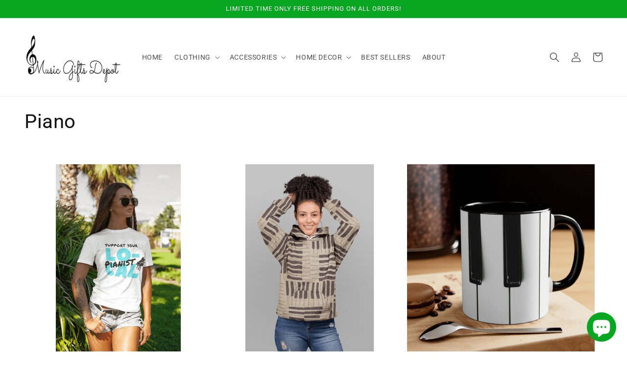

--- FILE ---
content_type: text/html; charset=utf-8
request_url: https://musicgiftsdepot.com/en-ca/collections/piano-gifts-apparel-and-decor
body_size: 73819
content:
<!doctype html>
<html class="no-js" lang="en">
  <head>
    <meta charset="utf-8">
    <meta http-equiv="X-UA-Compatible" content="IE=edge">
    <meta name="viewport" content="width=device-width,initial-scale=1">
    <meta name="theme-color" content="">
    <link rel="canonical" href="https://musicgiftsdepot.com/en-ca/collections/piano-gifts-apparel-and-decor">
    <link rel="preconnect" href="https://cdn.shopify.com" crossorigin><link rel="icon" type="image/png" href="//musicgiftsdepot.com/cdn/shop/files/MGD.png?crop=center&height=32&v=1634734450&width=32"><link rel="preconnect" href="https://fonts.shopifycdn.com" crossorigin><title>
      Piano Gifts Apparel and Decor Collection
 &ndash; Music Gifts Depot</title>

    
      <meta name="description" content="A collection filled with piano gifts apparel and decor that we know every piano player will love. We offer a full compliment of piano themed products just for piano players and piano lovers. If you&#39;re looking for that perfect gift for somebody special then you&#39;ll be hard pressed to find something more special">
    

    

<meta property="og:site_name" content="Music Gifts Depot">
<meta property="og:url" content="https://musicgiftsdepot.com/en-ca/collections/piano-gifts-apparel-and-decor">
<meta property="og:title" content="Piano Gifts Apparel and Decor Collection">
<meta property="og:type" content="website">
<meta property="og:description" content="A collection filled with piano gifts apparel and decor that we know every piano player will love. We offer a full compliment of piano themed products just for piano players and piano lovers. If you&#39;re looking for that perfect gift for somebody special then you&#39;ll be hard pressed to find something more special"><meta property="og:image" content="http://musicgiftsdepot.com/cdn/shop/collections/piano-113737.jpg?v=1647277176">
  <meta property="og:image:secure_url" content="https://musicgiftsdepot.com/cdn/shop/collections/piano-113737.jpg?v=1647277176">
  <meta property="og:image:width" content="4036">
  <meta property="og:image:height" content="4036"><meta name="twitter:site" content="@musician_gifts"><meta name="twitter:card" content="summary_large_image">
<meta name="twitter:title" content="Piano Gifts Apparel and Decor Collection">
<meta name="twitter:description" content="A collection filled with piano gifts apparel and decor that we know every piano player will love. We offer a full compliment of piano themed products just for piano players and piano lovers. If you&#39;re looking for that perfect gift for somebody special then you&#39;ll be hard pressed to find something more special">


    <script src="//musicgiftsdepot.com/cdn/shop/t/7/assets/constants.js?v=95358004781563950421680895039" defer="defer"></script>
    <script src="//musicgiftsdepot.com/cdn/shop/t/7/assets/pubsub.js?v=2921868252632587581680895039" defer="defer"></script>
    <script src="//musicgiftsdepot.com/cdn/shop/t/7/assets/global.js?v=127210358271191040921680895039" defer="defer"></script>
    <script>window.performance && window.performance.mark && window.performance.mark('shopify.content_for_header.start');</script><meta name="google-site-verification" content="xAS0yAt7G-Myn70ljTv64RmLK4Ki0PZGSwqB0TTg_XU">
<meta id="shopify-digital-wallet" name="shopify-digital-wallet" content="/53393359018/digital_wallets/dialog">
<link rel="alternate" type="application/atom+xml" title="Feed" href="/en-ca/collections/piano-gifts-apparel-and-decor.atom" />
<link rel="next" href="/en-ca/collections/piano-gifts-apparel-and-decor?page=2">
<link rel="alternate" hreflang="x-default" href="https://musicgiftsdepot.com/collections/piano-gifts-apparel-and-decor">
<link rel="alternate" hreflang="en" href="https://musicgiftsdepot.com/collections/piano-gifts-apparel-and-decor">
<link rel="alternate" hreflang="en-AU" href="https://musicgiftsdepot.com/en-au/collections/piano-gifts-apparel-and-decor">
<link rel="alternate" hreflang="en-AT" href="https://musicgiftsdepot.com/en-at/collections/piano-gifts-apparel-and-decor">
<link rel="alternate" hreflang="en-BE" href="https://musicgiftsdepot.com/en-be/collections/piano-gifts-apparel-and-decor">
<link rel="alternate" hreflang="en-CA" href="https://musicgiftsdepot.com/en-ca/collections/piano-gifts-apparel-and-decor">
<link rel="alternate" hreflang="en-DK" href="https://musicgiftsdepot.com/en-dk/collections/piano-gifts-apparel-and-decor">
<link rel="alternate" hreflang="en-FI" href="https://musicgiftsdepot.com/en-fi/collections/piano-gifts-apparel-and-decor">
<link rel="alternate" hreflang="en-FR" href="https://musicgiftsdepot.com/en-fr/collections/piano-gifts-apparel-and-decor">
<link rel="alternate" hreflang="en-DE" href="https://musicgiftsdepot.com/en-de/collections/piano-gifts-apparel-and-decor">
<link rel="alternate" hreflang="en-HK" href="https://musicgiftsdepot.com/en-hk/collections/piano-gifts-apparel-and-decor">
<link rel="alternate" hreflang="en-IE" href="https://musicgiftsdepot.com/en-ie/collections/piano-gifts-apparel-and-decor">
<link rel="alternate" hreflang="en-IL" href="https://musicgiftsdepot.com/en-il/collections/piano-gifts-apparel-and-decor">
<link rel="alternate" hreflang="en-IT" href="https://musicgiftsdepot.com/en-it/collections/piano-gifts-apparel-and-decor">
<link rel="alternate" hreflang="en-JP" href="https://musicgiftsdepot.com/en-jp/collections/piano-gifts-apparel-and-decor">
<link rel="alternate" hreflang="en-MX" href="https://musicgiftsdepot.com/en-mx/collections/piano-gifts-apparel-and-decor">
<link rel="alternate" hreflang="en-NL" href="https://musicgiftsdepot.com/en-nl/collections/piano-gifts-apparel-and-decor">
<link rel="alternate" hreflang="en-NZ" href="https://musicgiftsdepot.com/en-nz/collections/piano-gifts-apparel-and-decor">
<link rel="alternate" hreflang="en-NO" href="https://musicgiftsdepot.com/en-no/collections/piano-gifts-apparel-and-decor">
<link rel="alternate" hreflang="en-SA" href="https://musicgiftsdepot.com/en-sa/collections/piano-gifts-apparel-and-decor">
<link rel="alternate" hreflang="en-SG" href="https://musicgiftsdepot.com/en-sg/collections/piano-gifts-apparel-and-decor">
<link rel="alternate" hreflang="en-KR" href="https://musicgiftsdepot.com/en-kr/collections/piano-gifts-apparel-and-decor">
<link rel="alternate" hreflang="en-ES" href="https://musicgiftsdepot.com/en-es/collections/piano-gifts-apparel-and-decor">
<link rel="alternate" hreflang="en-SE" href="https://musicgiftsdepot.com/en-se/collections/piano-gifts-apparel-and-decor">
<link rel="alternate" hreflang="en-CH" href="https://musicgiftsdepot.com/en-ch/collections/piano-gifts-apparel-and-decor">
<link rel="alternate" hreflang="en-AE" href="https://musicgiftsdepot.com/en-ae/collections/piano-gifts-apparel-and-decor">
<link rel="alternate" hreflang="en-GB" href="https://musicgiftsdepot.com/en-gb/collections/piano-gifts-apparel-and-decor">
<link rel="alternate" type="application/json+oembed" href="https://musicgiftsdepot.com/en-ca/collections/piano-gifts-apparel-and-decor.oembed">
<script async="async" src="/checkouts/internal/preloads.js?locale=en-CA"></script>
<script id="shopify-features" type="application/json">{"accessToken":"b605d5434d8b87c1b86dc37a32fcb19b","betas":["rich-media-storefront-analytics"],"domain":"musicgiftsdepot.com","predictiveSearch":true,"shopId":53393359018,"locale":"en"}</script>
<script>var Shopify = Shopify || {};
Shopify.shop = "music-lover-gift-shop.myshopify.com";
Shopify.locale = "en";
Shopify.currency = {"active":"USD","rate":"1.0"};
Shopify.country = "CA";
Shopify.theme = {"name":"Updated copy of Dawn","id":132974444714,"schema_name":"Dawn","schema_version":"9.0.0","theme_store_id":887,"role":"main"};
Shopify.theme.handle = "null";
Shopify.theme.style = {"id":null,"handle":null};
Shopify.cdnHost = "musicgiftsdepot.com/cdn";
Shopify.routes = Shopify.routes || {};
Shopify.routes.root = "/en-ca/";</script>
<script type="module">!function(o){(o.Shopify=o.Shopify||{}).modules=!0}(window);</script>
<script>!function(o){function n(){var o=[];function n(){o.push(Array.prototype.slice.apply(arguments))}return n.q=o,n}var t=o.Shopify=o.Shopify||{};t.loadFeatures=n(),t.autoloadFeatures=n()}(window);</script>
<script id="shop-js-analytics" type="application/json">{"pageType":"collection"}</script>
<script defer="defer" async type="module" src="//musicgiftsdepot.com/cdn/shopifycloud/shop-js/modules/v2/client.init-shop-cart-sync_BT-GjEfc.en.esm.js"></script>
<script defer="defer" async type="module" src="//musicgiftsdepot.com/cdn/shopifycloud/shop-js/modules/v2/chunk.common_D58fp_Oc.esm.js"></script>
<script defer="defer" async type="module" src="//musicgiftsdepot.com/cdn/shopifycloud/shop-js/modules/v2/chunk.modal_xMitdFEc.esm.js"></script>
<script type="module">
  await import("//musicgiftsdepot.com/cdn/shopifycloud/shop-js/modules/v2/client.init-shop-cart-sync_BT-GjEfc.en.esm.js");
await import("//musicgiftsdepot.com/cdn/shopifycloud/shop-js/modules/v2/chunk.common_D58fp_Oc.esm.js");
await import("//musicgiftsdepot.com/cdn/shopifycloud/shop-js/modules/v2/chunk.modal_xMitdFEc.esm.js");

  window.Shopify.SignInWithShop?.initShopCartSync?.({"fedCMEnabled":true,"windoidEnabled":true});

</script>
<script>(function() {
  var isLoaded = false;
  function asyncLoad() {
    if (isLoaded) return;
    isLoaded = true;
    var urls = ["\/\/cdn.shopify.com\/proxy\/e3c674bf8795f02b52cd22c17fbb5236d5a8d279a82231cf67a32c99527b26fa\/api.goaffpro.com\/loader.js?shop=music-lover-gift-shop.myshopify.com\u0026sp-cache-control=cHVibGljLCBtYXgtYWdlPTkwMA","\/\/cdn.shopify.com\/proxy\/5fd6911fe7737949c3c1cd685833b353aa6f96fd0546663a892f98bd68a5a784\/static.cdn.printful.com\/static\/js\/external\/shopify-product-customizer.js?v=0.28\u0026shop=music-lover-gift-shop.myshopify.com\u0026sp-cache-control=cHVibGljLCBtYXgtYWdlPTkwMA","https:\/\/tools.luckyorange.com\/core\/lo.js?site-id=af49f45e\u0026shop=music-lover-gift-shop.myshopify.com"];
    for (var i = 0; i < urls.length; i++) {
      var s = document.createElement('script');
      s.type = 'text/javascript';
      s.async = true;
      s.src = urls[i];
      var x = document.getElementsByTagName('script')[0];
      x.parentNode.insertBefore(s, x);
    }
  };
  if(window.attachEvent) {
    window.attachEvent('onload', asyncLoad);
  } else {
    window.addEventListener('load', asyncLoad, false);
  }
})();</script>
<script id="__st">var __st={"a":53393359018,"offset":-21600,"reqid":"329a13ff-4147-4d86-988a-cb5a6218e734-1769202766","pageurl":"musicgiftsdepot.com\/en-ca\/collections\/piano-gifts-apparel-and-decor","u":"c7c98f5ea1ad","p":"collection","rtyp":"collection","rid":278834970794};</script>
<script>window.ShopifyPaypalV4VisibilityTracking = true;</script>
<script id="captcha-bootstrap">!function(){'use strict';const t='contact',e='account',n='new_comment',o=[[t,t],['blogs',n],['comments',n],[t,'customer']],c=[[e,'customer_login'],[e,'guest_login'],[e,'recover_customer_password'],[e,'create_customer']],r=t=>t.map((([t,e])=>`form[action*='/${t}']:not([data-nocaptcha='true']) input[name='form_type'][value='${e}']`)).join(','),a=t=>()=>t?[...document.querySelectorAll(t)].map((t=>t.form)):[];function s(){const t=[...o],e=r(t);return a(e)}const i='password',u='form_key',d=['recaptcha-v3-token','g-recaptcha-response','h-captcha-response',i],f=()=>{try{return window.sessionStorage}catch{return}},m='__shopify_v',_=t=>t.elements[u];function p(t,e,n=!1){try{const o=window.sessionStorage,c=JSON.parse(o.getItem(e)),{data:r}=function(t){const{data:e,action:n}=t;return t[m]||n?{data:e,action:n}:{data:t,action:n}}(c);for(const[e,n]of Object.entries(r))t.elements[e]&&(t.elements[e].value=n);n&&o.removeItem(e)}catch(o){console.error('form repopulation failed',{error:o})}}const l='form_type',E='cptcha';function T(t){t.dataset[E]=!0}const w=window,h=w.document,L='Shopify',v='ce_forms',y='captcha';let A=!1;((t,e)=>{const n=(g='f06e6c50-85a8-45c8-87d0-21a2b65856fe',I='https://cdn.shopify.com/shopifycloud/storefront-forms-hcaptcha/ce_storefront_forms_captcha_hcaptcha.v1.5.2.iife.js',D={infoText:'Protected by hCaptcha',privacyText:'Privacy',termsText:'Terms'},(t,e,n)=>{const o=w[L][v],c=o.bindForm;if(c)return c(t,g,e,D).then(n);var r;o.q.push([[t,g,e,D],n]),r=I,A||(h.body.append(Object.assign(h.createElement('script'),{id:'captcha-provider',async:!0,src:r})),A=!0)});var g,I,D;w[L]=w[L]||{},w[L][v]=w[L][v]||{},w[L][v].q=[],w[L][y]=w[L][y]||{},w[L][y].protect=function(t,e){n(t,void 0,e),T(t)},Object.freeze(w[L][y]),function(t,e,n,w,h,L){const[v,y,A,g]=function(t,e,n){const i=e?o:[],u=t?c:[],d=[...i,...u],f=r(d),m=r(i),_=r(d.filter((([t,e])=>n.includes(e))));return[a(f),a(m),a(_),s()]}(w,h,L),I=t=>{const e=t.target;return e instanceof HTMLFormElement?e:e&&e.form},D=t=>v().includes(t);t.addEventListener('submit',(t=>{const e=I(t);if(!e)return;const n=D(e)&&!e.dataset.hcaptchaBound&&!e.dataset.recaptchaBound,o=_(e),c=g().includes(e)&&(!o||!o.value);(n||c)&&t.preventDefault(),c&&!n&&(function(t){try{if(!f())return;!function(t){const e=f();if(!e)return;const n=_(t);if(!n)return;const o=n.value;o&&e.removeItem(o)}(t);const e=Array.from(Array(32),(()=>Math.random().toString(36)[2])).join('');!function(t,e){_(t)||t.append(Object.assign(document.createElement('input'),{type:'hidden',name:u})),t.elements[u].value=e}(t,e),function(t,e){const n=f();if(!n)return;const o=[...t.querySelectorAll(`input[type='${i}']`)].map((({name:t})=>t)),c=[...d,...o],r={};for(const[a,s]of new FormData(t).entries())c.includes(a)||(r[a]=s);n.setItem(e,JSON.stringify({[m]:1,action:t.action,data:r}))}(t,e)}catch(e){console.error('failed to persist form',e)}}(e),e.submit())}));const S=(t,e)=>{t&&!t.dataset[E]&&(n(t,e.some((e=>e===t))),T(t))};for(const o of['focusin','change'])t.addEventListener(o,(t=>{const e=I(t);D(e)&&S(e,y())}));const B=e.get('form_key'),M=e.get(l),P=B&&M;t.addEventListener('DOMContentLoaded',(()=>{const t=y();if(P)for(const e of t)e.elements[l].value===M&&p(e,B);[...new Set([...A(),...v().filter((t=>'true'===t.dataset.shopifyCaptcha))])].forEach((e=>S(e,t)))}))}(h,new URLSearchParams(w.location.search),n,t,e,['guest_login'])})(!0,!0)}();</script>
<script integrity="sha256-4kQ18oKyAcykRKYeNunJcIwy7WH5gtpwJnB7kiuLZ1E=" data-source-attribution="shopify.loadfeatures" defer="defer" src="//musicgiftsdepot.com/cdn/shopifycloud/storefront/assets/storefront/load_feature-a0a9edcb.js" crossorigin="anonymous"></script>
<script data-source-attribution="shopify.dynamic_checkout.dynamic.init">var Shopify=Shopify||{};Shopify.PaymentButton=Shopify.PaymentButton||{isStorefrontPortableWallets:!0,init:function(){window.Shopify.PaymentButton.init=function(){};var t=document.createElement("script");t.src="https://musicgiftsdepot.com/cdn/shopifycloud/portable-wallets/latest/portable-wallets.en.js",t.type="module",document.head.appendChild(t)}};
</script>
<script data-source-attribution="shopify.dynamic_checkout.buyer_consent">
  function portableWalletsHideBuyerConsent(e){var t=document.getElementById("shopify-buyer-consent"),n=document.getElementById("shopify-subscription-policy-button");t&&n&&(t.classList.add("hidden"),t.setAttribute("aria-hidden","true"),n.removeEventListener("click",e))}function portableWalletsShowBuyerConsent(e){var t=document.getElementById("shopify-buyer-consent"),n=document.getElementById("shopify-subscription-policy-button");t&&n&&(t.classList.remove("hidden"),t.removeAttribute("aria-hidden"),n.addEventListener("click",e))}window.Shopify?.PaymentButton&&(window.Shopify.PaymentButton.hideBuyerConsent=portableWalletsHideBuyerConsent,window.Shopify.PaymentButton.showBuyerConsent=portableWalletsShowBuyerConsent);
</script>
<script data-source-attribution="shopify.dynamic_checkout.cart.bootstrap">document.addEventListener("DOMContentLoaded",(function(){function t(){return document.querySelector("shopify-accelerated-checkout-cart, shopify-accelerated-checkout")}if(t())Shopify.PaymentButton.init();else{new MutationObserver((function(e,n){t()&&(Shopify.PaymentButton.init(),n.disconnect())})).observe(document.body,{childList:!0,subtree:!0})}}));
</script>
<script id="sections-script" data-sections="header" defer="defer" src="//musicgiftsdepot.com/cdn/shop/t/7/compiled_assets/scripts.js?v=7258"></script>
<script>window.performance && window.performance.mark && window.performance.mark('shopify.content_for_header.end');</script>


    <style data-shopify>
      @font-face {
  font-family: Roboto;
  font-weight: 400;
  font-style: normal;
  font-display: swap;
  src: url("//musicgiftsdepot.com/cdn/fonts/roboto/roboto_n4.2019d890f07b1852f56ce63ba45b2db45d852cba.woff2") format("woff2"),
       url("//musicgiftsdepot.com/cdn/fonts/roboto/roboto_n4.238690e0007583582327135619c5f7971652fa9d.woff") format("woff");
}

      @font-face {
  font-family: Roboto;
  font-weight: 700;
  font-style: normal;
  font-display: swap;
  src: url("//musicgiftsdepot.com/cdn/fonts/roboto/roboto_n7.f38007a10afbbde8976c4056bfe890710d51dec2.woff2") format("woff2"),
       url("//musicgiftsdepot.com/cdn/fonts/roboto/roboto_n7.94bfdd3e80c7be00e128703d245c207769d763f9.woff") format("woff");
}

      @font-face {
  font-family: Roboto;
  font-weight: 400;
  font-style: italic;
  font-display: swap;
  src: url("//musicgiftsdepot.com/cdn/fonts/roboto/roboto_i4.57ce898ccda22ee84f49e6b57ae302250655e2d4.woff2") format("woff2"),
       url("//musicgiftsdepot.com/cdn/fonts/roboto/roboto_i4.b21f3bd061cbcb83b824ae8c7671a82587b264bf.woff") format("woff");
}

      @font-face {
  font-family: Roboto;
  font-weight: 700;
  font-style: italic;
  font-display: swap;
  src: url("//musicgiftsdepot.com/cdn/fonts/roboto/roboto_i7.7ccaf9410746f2c53340607c42c43f90a9005937.woff2") format("woff2"),
       url("//musicgiftsdepot.com/cdn/fonts/roboto/roboto_i7.49ec21cdd7148292bffea74c62c0df6e93551516.woff") format("woff");
}

      @font-face {
  font-family: Roboto;
  font-weight: 400;
  font-style: normal;
  font-display: swap;
  src: url("//musicgiftsdepot.com/cdn/fonts/roboto/roboto_n4.2019d890f07b1852f56ce63ba45b2db45d852cba.woff2") format("woff2"),
       url("//musicgiftsdepot.com/cdn/fonts/roboto/roboto_n4.238690e0007583582327135619c5f7971652fa9d.woff") format("woff");
}


      :root {
        --font-body-family: Roboto, sans-serif;
        --font-body-style: normal;
        --font-body-weight: 400;
        --font-body-weight-bold: 700;

        --font-heading-family: Roboto, sans-serif;
        --font-heading-style: normal;
        --font-heading-weight: 400;

        --font-body-scale: 1.0;
        --font-heading-scale: 1.0;

        --color-base-text: 18, 18, 18;
        --color-shadow: 18, 18, 18;
        --color-base-background-1: 255, 255, 255;
        --color-base-background-2: 243, 243, 243;
        --color-base-solid-button-labels: 255, 255, 255;
        --color-base-outline-button-labels: 9, 167, 33;
        --color-base-accent-1: 226, 33, 32;
        --color-base-accent-2: 9, 167, 33;
        --payment-terms-background-color: #FFFFFF;

        --gradient-base-background-1: #FFFFFF;
        --gradient-base-background-2: #F3F3F3;
        --gradient-base-accent-1: #e22120;
        --gradient-base-accent-2: #09a721;

        --media-padding: px;
        --media-border-opacity: 0.05;
        --media-border-width: 1px;
        --media-radius: 0px;
        --media-shadow-opacity: 0.0;
        --media-shadow-horizontal-offset: 0px;
        --media-shadow-vertical-offset: 0px;
        --media-shadow-blur-radius: 0px;
        --media-shadow-visible: 0;

        --page-width: 160rem;
        --page-width-margin: 0rem;

        --product-card-image-padding: 0.0rem;
        --product-card-corner-radius: 0.0rem;
        --product-card-text-alignment: left;
        --product-card-border-width: 0.0rem;
        --product-card-border-opacity: 0.0;
        --product-card-shadow-opacity: 0.1;
        --product-card-shadow-visible: 1;
        --product-card-shadow-horizontal-offset: 0.0rem;
        --product-card-shadow-vertical-offset: 0.0rem;
        --product-card-shadow-blur-radius: 0.0rem;

        --collection-card-image-padding: 0.0rem;
        --collection-card-corner-radius: 0.0rem;
        --collection-card-text-alignment: left;
        --collection-card-border-width: 0.0rem;
        --collection-card-border-opacity: 0.0;
        --collection-card-shadow-opacity: 0.1;
        --collection-card-shadow-visible: 1;
        --collection-card-shadow-horizontal-offset: 0.0rem;
        --collection-card-shadow-vertical-offset: 0.0rem;
        --collection-card-shadow-blur-radius: 0.0rem;

        --blog-card-image-padding: 0.0rem;
        --blog-card-corner-radius: 0.0rem;
        --blog-card-text-alignment: left;
        --blog-card-border-width: 0.0rem;
        --blog-card-border-opacity: 0.0;
        --blog-card-shadow-opacity: 0.1;
        --blog-card-shadow-visible: 1;
        --blog-card-shadow-horizontal-offset: 0.0rem;
        --blog-card-shadow-vertical-offset: 0.0rem;
        --blog-card-shadow-blur-radius: 0.0rem;

        --badge-corner-radius: 4.0rem;

        --popup-border-width: 1px;
        --popup-border-opacity: 0.1;
        --popup-corner-radius: 0px;
        --popup-shadow-opacity: 0.0;
        --popup-shadow-horizontal-offset: 0px;
        --popup-shadow-vertical-offset: 0px;
        --popup-shadow-blur-radius: 0px;

        --drawer-border-width: 1px;
        --drawer-border-opacity: 0.1;
        --drawer-shadow-opacity: 0.0;
        --drawer-shadow-horizontal-offset: 0px;
        --drawer-shadow-vertical-offset: 0px;
        --drawer-shadow-blur-radius: 0px;

        --spacing-sections-desktop: 0px;
        --spacing-sections-mobile: 0px;

        --grid-desktop-vertical-spacing: 8px;
        --grid-desktop-horizontal-spacing: 8px;
        --grid-mobile-vertical-spacing: 4px;
        --grid-mobile-horizontal-spacing: 4px;

        --text-boxes-border-opacity: 0.0;
        --text-boxes-border-width: 0px;
        --text-boxes-radius: 0px;
        --text-boxes-shadow-opacity: 0.0;
        --text-boxes-shadow-visible: 0;
        --text-boxes-shadow-horizontal-offset: 0px;
        --text-boxes-shadow-vertical-offset: 0px;
        --text-boxes-shadow-blur-radius: 0px;

        --buttons-radius: 0px;
        --buttons-radius-outset: 0px;
        --buttons-border-width: 1px;
        --buttons-border-opacity: 1.0;
        --buttons-shadow-opacity: 0.0;
        --buttons-shadow-visible: 0;
        --buttons-shadow-horizontal-offset: 0px;
        --buttons-shadow-vertical-offset: 0px;
        --buttons-shadow-blur-radius: 0px;
        --buttons-border-offset: 0px;

        --inputs-radius: 0px;
        --inputs-border-width: 1px;
        --inputs-border-opacity: 0.55;
        --inputs-shadow-opacity: 0.0;
        --inputs-shadow-horizontal-offset: 0px;
        --inputs-margin-offset: 0px;
        --inputs-shadow-vertical-offset: 0px;
        --inputs-shadow-blur-radius: 0px;
        --inputs-radius-outset: 0px;

        --variant-pills-radius: 40px;
        --variant-pills-border-width: 1px;
        --variant-pills-border-opacity: 0.55;
        --variant-pills-shadow-opacity: 0.0;
        --variant-pills-shadow-horizontal-offset: 0px;
        --variant-pills-shadow-vertical-offset: 0px;
        --variant-pills-shadow-blur-radius: 0px;
      }

      *,
      *::before,
      *::after {
        box-sizing: inherit;
      }

      html {
        box-sizing: border-box;
        font-size: calc(var(--font-body-scale) * 62.5%);
        height: 100%;
      }

      body {
        display: grid;
        grid-template-rows: auto auto 1fr auto;
        grid-template-columns: 100%;
        min-height: 100%;
        margin: 0;
        font-size: 1.5rem;
        letter-spacing: 0.06rem;
        line-height: calc(1 + 0.8 / var(--font-body-scale));
        font-family: var(--font-body-family);
        font-style: var(--font-body-style);
        font-weight: var(--font-body-weight);
      }

      @media screen and (min-width: 750px) {
        body {
          font-size: 1.6rem;
        }
      }
    </style>

    <link href="//musicgiftsdepot.com/cdn/shop/t/7/assets/base.css?v=140624990073879848751680895038" rel="stylesheet" type="text/css" media="all" />
<link rel="preload" as="font" href="//musicgiftsdepot.com/cdn/fonts/roboto/roboto_n4.2019d890f07b1852f56ce63ba45b2db45d852cba.woff2" type="font/woff2" crossorigin><link rel="preload" as="font" href="//musicgiftsdepot.com/cdn/fonts/roboto/roboto_n4.2019d890f07b1852f56ce63ba45b2db45d852cba.woff2" type="font/woff2" crossorigin><link rel="stylesheet" href="//musicgiftsdepot.com/cdn/shop/t/7/assets/component-predictive-search.css?v=85913294783299393391680895039" media="print" onload="this.media='all'"><script>document.documentElement.className = document.documentElement.className.replace('no-js', 'js');
    if (Shopify.designMode) {
      document.documentElement.classList.add('shopify-design-mode');
    }
    </script>
  <!-- BEGIN app block: shopify://apps/judge-me-reviews/blocks/judgeme_core/61ccd3b1-a9f2-4160-9fe9-4fec8413e5d8 --><!-- Start of Judge.me Core -->






<link rel="dns-prefetch" href="https://cdnwidget.judge.me">
<link rel="dns-prefetch" href="https://cdn.judge.me">
<link rel="dns-prefetch" href="https://cdn1.judge.me">
<link rel="dns-prefetch" href="https://api.judge.me">

<script data-cfasync='false' class='jdgm-settings-script'>window.jdgmSettings={"pagination":5,"disable_web_reviews":false,"badge_no_review_text":"No reviews","badge_n_reviews_text":"{{ n }} review/reviews","badge_star_color":"#fbea09","hide_badge_preview_if_no_reviews":true,"badge_hide_text":false,"enforce_center_preview_badge":false,"widget_title":"Customer Reviews","widget_open_form_text":"Write a review","widget_close_form_text":"Cancel review","widget_refresh_page_text":"Refresh page","widget_summary_text":"Based on {{ number_of_reviews }} review/reviews","widget_no_review_text":"Be the first to write a review","widget_name_field_text":"Display name","widget_verified_name_field_text":"Verified Name (public)","widget_name_placeholder_text":"Display name","widget_required_field_error_text":"This field is required.","widget_email_field_text":"Email address","widget_verified_email_field_text":"Verified Email (private, can not be edited)","widget_email_placeholder_text":"Your email address","widget_email_field_error_text":"Please enter a valid email address.","widget_rating_field_text":"Rating","widget_review_title_field_text":"Review Title","widget_review_title_placeholder_text":"Give your review a title","widget_review_body_field_text":"Review content","widget_review_body_placeholder_text":"Start writing here...","widget_pictures_field_text":"Picture/Video (optional)","widget_submit_review_text":"Submit Review","widget_submit_verified_review_text":"Submit Verified Review","widget_submit_success_msg_with_auto_publish":"Thank you! Please refresh the page in a few moments to see your review. You can remove or edit your review by logging into \u003ca href='https://judge.me/login' target='_blank' rel='nofollow noopener'\u003eJudge.me\u003c/a\u003e","widget_submit_success_msg_no_auto_publish":"Thank you! Your review will be published as soon as it is approved by the shop admin. You can remove or edit your review by logging into \u003ca href='https://judge.me/login' target='_blank' rel='nofollow noopener'\u003eJudge.me\u003c/a\u003e","widget_show_default_reviews_out_of_total_text":"Showing {{ n_reviews_shown }} out of {{ n_reviews }} reviews.","widget_show_all_link_text":"Show all","widget_show_less_link_text":"Show less","widget_author_said_text":"{{ reviewer_name }} said:","widget_days_text":"{{ n }} days ago","widget_weeks_text":"{{ n }} week/weeks ago","widget_months_text":"{{ n }} month/months ago","widget_years_text":"{{ n }} year/years ago","widget_yesterday_text":"Yesterday","widget_today_text":"Today","widget_replied_text":"\u003e\u003e {{ shop_name }} replied:","widget_read_more_text":"Read more","widget_reviewer_name_as_initial":"","widget_rating_filter_color":"","widget_rating_filter_see_all_text":"See all reviews","widget_sorting_most_recent_text":"Most Recent","widget_sorting_highest_rating_text":"Highest Rating","widget_sorting_lowest_rating_text":"Lowest Rating","widget_sorting_with_pictures_text":"Only Pictures","widget_sorting_most_helpful_text":"Most Helpful","widget_open_question_form_text":"Ask a question","widget_reviews_subtab_text":"Reviews","widget_questions_subtab_text":"Questions","widget_question_label_text":"Question","widget_answer_label_text":"Answer","widget_question_placeholder_text":"Write your question here","widget_submit_question_text":"Submit Question","widget_question_submit_success_text":"Thank you for your question! We will notify you once it gets answered.","widget_star_color":"#fbea09","verified_badge_text":"Verified","verified_badge_bg_color":"","verified_badge_text_color":"","verified_badge_placement":"left-of-reviewer-name","widget_review_max_height":"","widget_hide_border":false,"widget_social_share":false,"widget_thumb":false,"widget_review_location_show":false,"widget_location_format":"","all_reviews_include_out_of_store_products":true,"all_reviews_out_of_store_text":"(out of store)","all_reviews_pagination":100,"all_reviews_product_name_prefix_text":"about","enable_review_pictures":true,"enable_question_anwser":false,"widget_theme":"","review_date_format":"mm/dd/yyyy","default_sort_method":"most-recent","widget_product_reviews_subtab_text":"Product Reviews","widget_shop_reviews_subtab_text":"Shop Reviews","widget_other_products_reviews_text":"Reviews for other products","widget_store_reviews_subtab_text":"Store reviews","widget_no_store_reviews_text":"This store hasn't received any reviews yet","widget_web_restriction_product_reviews_text":"This product hasn't received any reviews yet","widget_no_items_text":"No items found","widget_show_more_text":"Show more","widget_write_a_store_review_text":"Write a Store Review","widget_other_languages_heading":"Reviews in Other Languages","widget_translate_review_text":"Translate review to {{ language }}","widget_translating_review_text":"Translating...","widget_show_original_translation_text":"Show original ({{ language }})","widget_translate_review_failed_text":"Review couldn't be translated.","widget_translate_review_retry_text":"Retry","widget_translate_review_try_again_later_text":"Try again later","show_product_url_for_grouped_product":false,"widget_sorting_pictures_first_text":"Pictures First","show_pictures_on_all_rev_page_mobile":false,"show_pictures_on_all_rev_page_desktop":false,"floating_tab_hide_mobile_install_preference":false,"floating_tab_button_name":"★ Reviews","floating_tab_title":"Let customers speak for us","floating_tab_button_color":"","floating_tab_button_background_color":"","floating_tab_url":"","floating_tab_url_enabled":false,"floating_tab_tab_style":"text","all_reviews_text_badge_text":"Customers rate us {{ shop.metafields.judgeme.all_reviews_rating | round: 1 }}/5 based on {{ shop.metafields.judgeme.all_reviews_count }} reviews.","all_reviews_text_badge_text_branded_style":"{{ shop.metafields.judgeme.all_reviews_rating | round: 1 }} out of 5 stars based on {{ shop.metafields.judgeme.all_reviews_count }} reviews","is_all_reviews_text_badge_a_link":false,"show_stars_for_all_reviews_text_badge":false,"all_reviews_text_badge_url":"","all_reviews_text_style":"text","all_reviews_text_color_style":"judgeme_brand_color","all_reviews_text_color":"#108474","all_reviews_text_show_jm_brand":true,"featured_carousel_show_header":true,"featured_carousel_title":"Let customers speak for us","testimonials_carousel_title":"Customers are saying","videos_carousel_title":"Real customer stories","cards_carousel_title":"Customers are saying","featured_carousel_count_text":"from {{ n }} reviews","featured_carousel_add_link_to_all_reviews_page":false,"featured_carousel_url":"","featured_carousel_show_images":true,"featured_carousel_autoslide_interval":5,"featured_carousel_arrows_on_the_sides":false,"featured_carousel_height":250,"featured_carousel_width":80,"featured_carousel_image_size":0,"featured_carousel_image_height":250,"featured_carousel_arrow_color":"#eeeeee","verified_count_badge_style":"vintage","verified_count_badge_orientation":"horizontal","verified_count_badge_color_style":"judgeme_brand_color","verified_count_badge_color":"#108474","is_verified_count_badge_a_link":false,"verified_count_badge_url":"","verified_count_badge_show_jm_brand":true,"widget_rating_preset_default":5,"widget_first_sub_tab":"product-reviews","widget_show_histogram":true,"widget_histogram_use_custom_color":false,"widget_pagination_use_custom_color":false,"widget_star_use_custom_color":true,"widget_verified_badge_use_custom_color":false,"widget_write_review_use_custom_color":false,"picture_reminder_submit_button":"Upload Pictures","enable_review_videos":false,"mute_video_by_default":false,"widget_sorting_videos_first_text":"Videos First","widget_review_pending_text":"Pending","featured_carousel_items_for_large_screen":3,"social_share_options_order":"Facebook,Twitter","remove_microdata_snippet":true,"disable_json_ld":false,"enable_json_ld_products":false,"preview_badge_show_question_text":false,"preview_badge_no_question_text":"No questions","preview_badge_n_question_text":"{{ number_of_questions }} question/questions","qa_badge_show_icon":false,"qa_badge_position":"same-row","remove_judgeme_branding":false,"widget_add_search_bar":false,"widget_search_bar_placeholder":"Search","widget_sorting_verified_only_text":"Verified only","featured_carousel_theme":"default","featured_carousel_show_rating":true,"featured_carousel_show_title":true,"featured_carousel_show_body":true,"featured_carousel_show_date":false,"featured_carousel_show_reviewer":true,"featured_carousel_show_product":false,"featured_carousel_header_background_color":"#108474","featured_carousel_header_text_color":"#ffffff","featured_carousel_name_product_separator":"reviewed","featured_carousel_full_star_background":"#108474","featured_carousel_empty_star_background":"#dadada","featured_carousel_vertical_theme_background":"#f9fafb","featured_carousel_verified_badge_enable":false,"featured_carousel_verified_badge_color":"#108474","featured_carousel_border_style":"round","featured_carousel_review_line_length_limit":3,"featured_carousel_more_reviews_button_text":"Read more reviews","featured_carousel_view_product_button_text":"View product","all_reviews_page_load_reviews_on":"scroll","all_reviews_page_load_more_text":"Load More Reviews","disable_fb_tab_reviews":false,"enable_ajax_cdn_cache":false,"widget_public_name_text":"displayed publicly like","default_reviewer_name":"John Smith","default_reviewer_name_has_non_latin":true,"widget_reviewer_anonymous":"Anonymous","medals_widget_title":"Judge.me Review Medals","medals_widget_background_color":"#f9fafb","medals_widget_position":"footer_all_pages","medals_widget_border_color":"#f9fafb","medals_widget_verified_text_position":"left","medals_widget_use_monochromatic_version":false,"medals_widget_elements_color":"#108474","show_reviewer_avatar":true,"widget_invalid_yt_video_url_error_text":"Not a YouTube video URL","widget_max_length_field_error_text":"Please enter no more than {0} characters.","widget_show_country_flag":false,"widget_show_collected_via_shop_app":true,"widget_verified_by_shop_badge_style":"light","widget_verified_by_shop_text":"Verified by Shop","widget_show_photo_gallery":false,"widget_load_with_code_splitting":true,"widget_ugc_install_preference":false,"widget_ugc_title":"Made by us, Shared by you","widget_ugc_subtitle":"Tag us to see your picture featured in our page","widget_ugc_arrows_color":"#ffffff","widget_ugc_primary_button_text":"Buy Now","widget_ugc_primary_button_background_color":"#108474","widget_ugc_primary_button_text_color":"#ffffff","widget_ugc_primary_button_border_width":"0","widget_ugc_primary_button_border_style":"none","widget_ugc_primary_button_border_color":"#108474","widget_ugc_primary_button_border_radius":"25","widget_ugc_secondary_button_text":"Load More","widget_ugc_secondary_button_background_color":"#ffffff","widget_ugc_secondary_button_text_color":"#108474","widget_ugc_secondary_button_border_width":"2","widget_ugc_secondary_button_border_style":"solid","widget_ugc_secondary_button_border_color":"#108474","widget_ugc_secondary_button_border_radius":"25","widget_ugc_reviews_button_text":"View Reviews","widget_ugc_reviews_button_background_color":"#ffffff","widget_ugc_reviews_button_text_color":"#108474","widget_ugc_reviews_button_border_width":"2","widget_ugc_reviews_button_border_style":"solid","widget_ugc_reviews_button_border_color":"#108474","widget_ugc_reviews_button_border_radius":"25","widget_ugc_reviews_button_link_to":"judgeme-reviews-page","widget_ugc_show_post_date":true,"widget_ugc_max_width":"800","widget_rating_metafield_value_type":true,"widget_primary_color":"#108474","widget_enable_secondary_color":false,"widget_secondary_color":"#edf5f5","widget_summary_average_rating_text":"{{ average_rating }} out of 5","widget_media_grid_title":"Customer photos \u0026 videos","widget_media_grid_see_more_text":"See more","widget_round_style":false,"widget_show_product_medals":true,"widget_verified_by_judgeme_text":"Verified by Judge.me","widget_show_store_medals":true,"widget_verified_by_judgeme_text_in_store_medals":"Verified by Judge.me","widget_media_field_exceed_quantity_message":"Sorry, we can only accept {{ max_media }} for one review.","widget_media_field_exceed_limit_message":"{{ file_name }} is too large, please select a {{ media_type }} less than {{ size_limit }}MB.","widget_review_submitted_text":"Review Submitted!","widget_question_submitted_text":"Question Submitted!","widget_close_form_text_question":"Cancel","widget_write_your_answer_here_text":"Write your answer here","widget_enabled_branded_link":true,"widget_show_collected_by_judgeme":false,"widget_reviewer_name_color":"","widget_write_review_text_color":"","widget_write_review_bg_color":"","widget_collected_by_judgeme_text":"collected by Judge.me","widget_pagination_type":"standard","widget_load_more_text":"Load More","widget_load_more_color":"#108474","widget_full_review_text":"Full Review","widget_read_more_reviews_text":"Read More Reviews","widget_read_questions_text":"Read Questions","widget_questions_and_answers_text":"Questions \u0026 Answers","widget_verified_by_text":"Verified by","widget_verified_text":"Verified","widget_number_of_reviews_text":"{{ number_of_reviews }} reviews","widget_back_button_text":"Back","widget_next_button_text":"Next","widget_custom_forms_filter_button":"Filters","custom_forms_style":"horizontal","widget_show_review_information":false,"how_reviews_are_collected":"How reviews are collected?","widget_show_review_keywords":false,"widget_gdpr_statement":"How we use your data: We'll only contact you about the review you left, and only if necessary. By submitting your review, you agree to Judge.me's \u003ca href='https://judge.me/terms' target='_blank' rel='nofollow noopener'\u003eterms\u003c/a\u003e, \u003ca href='https://judge.me/privacy' target='_blank' rel='nofollow noopener'\u003eprivacy\u003c/a\u003e and \u003ca href='https://judge.me/content-policy' target='_blank' rel='nofollow noopener'\u003econtent\u003c/a\u003e policies.","widget_multilingual_sorting_enabled":false,"widget_translate_review_content_enabled":false,"widget_translate_review_content_method":"manual","popup_widget_review_selection":"automatically_with_pictures","popup_widget_round_border_style":true,"popup_widget_show_title":true,"popup_widget_show_body":true,"popup_widget_show_reviewer":false,"popup_widget_show_product":true,"popup_widget_show_pictures":true,"popup_widget_use_review_picture":true,"popup_widget_show_on_home_page":true,"popup_widget_show_on_product_page":true,"popup_widget_show_on_collection_page":true,"popup_widget_show_on_cart_page":true,"popup_widget_position":"bottom_left","popup_widget_first_review_delay":5,"popup_widget_duration":5,"popup_widget_interval":5,"popup_widget_review_count":5,"popup_widget_hide_on_mobile":true,"review_snippet_widget_round_border_style":true,"review_snippet_widget_card_color":"#FFFFFF","review_snippet_widget_slider_arrows_background_color":"#FFFFFF","review_snippet_widget_slider_arrows_color":"#000000","review_snippet_widget_star_color":"#108474","show_product_variant":false,"all_reviews_product_variant_label_text":"Variant: ","widget_show_verified_branding":false,"widget_ai_summary_title":"Customers say","widget_ai_summary_disclaimer":"AI-powered review summary based on recent customer reviews","widget_show_ai_summary":false,"widget_show_ai_summary_bg":false,"widget_show_review_title_input":true,"redirect_reviewers_invited_via_email":"review_widget","request_store_review_after_product_review":false,"request_review_other_products_in_order":false,"review_form_color_scheme":"default","review_form_corner_style":"square","review_form_star_color":{},"review_form_text_color":"#333333","review_form_background_color":"#ffffff","review_form_field_background_color":"#fafafa","review_form_button_color":{},"review_form_button_text_color":"#ffffff","review_form_modal_overlay_color":"#000000","review_content_screen_title_text":"How would you rate this product?","review_content_introduction_text":"We would love it if you would share a bit about your experience.","store_review_form_title_text":"How would you rate this store?","store_review_form_introduction_text":"We would love it if you would share a bit about your experience.","show_review_guidance_text":true,"one_star_review_guidance_text":"Poor","five_star_review_guidance_text":"Great","customer_information_screen_title_text":"About you","customer_information_introduction_text":"Please tell us more about you.","custom_questions_screen_title_text":"Your experience in more detail","custom_questions_introduction_text":"Here are a few questions to help us understand more about your experience.","review_submitted_screen_title_text":"Thanks for your review!","review_submitted_screen_thank_you_text":"We are processing it and it will appear on the store soon.","review_submitted_screen_email_verification_text":"Please confirm your email by clicking the link we just sent you. This helps us keep reviews authentic.","review_submitted_request_store_review_text":"Would you like to share your experience of shopping with us?","review_submitted_review_other_products_text":"Would you like to review these products?","store_review_screen_title_text":"Would you like to share your experience of shopping with us?","store_review_introduction_text":"We value your feedback and use it to improve. Please share any thoughts or suggestions you have.","reviewer_media_screen_title_picture_text":"Share a picture","reviewer_media_introduction_picture_text":"Upload a photo to support your review.","reviewer_media_screen_title_video_text":"Share a video","reviewer_media_introduction_video_text":"Upload a video to support your review.","reviewer_media_screen_title_picture_or_video_text":"Share a picture or video","reviewer_media_introduction_picture_or_video_text":"Upload a photo or video to support your review.","reviewer_media_youtube_url_text":"Paste your Youtube URL here","advanced_settings_next_step_button_text":"Next","advanced_settings_close_review_button_text":"Close","modal_write_review_flow":false,"write_review_flow_required_text":"Required","write_review_flow_privacy_message_text":"We respect your privacy.","write_review_flow_anonymous_text":"Post review as anonymous","write_review_flow_visibility_text":"This won't be visible to other customers.","write_review_flow_multiple_selection_help_text":"Select as many as you like","write_review_flow_single_selection_help_text":"Select one option","write_review_flow_required_field_error_text":"This field is required","write_review_flow_invalid_email_error_text":"Please enter a valid email address","write_review_flow_max_length_error_text":"Max. {{ max_length }} characters.","write_review_flow_media_upload_text":"\u003cb\u003eClick to upload\u003c/b\u003e or drag and drop","write_review_flow_gdpr_statement":"We'll only contact you about your review if necessary. By submitting your review, you agree to our \u003ca href='https://judge.me/terms' target='_blank' rel='nofollow noopener'\u003eterms and conditions\u003c/a\u003e and \u003ca href='https://judge.me/privacy' target='_blank' rel='nofollow noopener'\u003eprivacy policy\u003c/a\u003e.","rating_only_reviews_enabled":false,"show_negative_reviews_help_screen":false,"new_review_flow_help_screen_rating_threshold":3,"negative_review_resolution_screen_title_text":"Tell us more","negative_review_resolution_text":"Your experience matters to us. If there were issues with your purchase, we're here to help. Feel free to reach out to us, we'd love the opportunity to make things right.","negative_review_resolution_button_text":"Contact us","negative_review_resolution_proceed_with_review_text":"Leave a review","negative_review_resolution_subject":"Issue with purchase from {{ shop_name }}.{{ order_name }}","preview_badge_collection_page_install_status":false,"widget_review_custom_css":"","preview_badge_custom_css":"","preview_badge_stars_count":"5-stars","featured_carousel_custom_css":"","floating_tab_custom_css":"","all_reviews_widget_custom_css":"","medals_widget_custom_css":"","verified_badge_custom_css":"","all_reviews_text_custom_css":"","transparency_badges_collected_via_store_invite":false,"transparency_badges_from_another_provider":false,"transparency_badges_collected_from_store_visitor":false,"transparency_badges_collected_by_verified_review_provider":false,"transparency_badges_earned_reward":false,"transparency_badges_collected_via_store_invite_text":"Review collected via store invitation","transparency_badges_from_another_provider_text":"Review collected from another provider","transparency_badges_collected_from_store_visitor_text":"Review collected from a store visitor","transparency_badges_written_in_google_text":"Review written in Google","transparency_badges_written_in_etsy_text":"Review written in Etsy","transparency_badges_written_in_shop_app_text":"Review written in Shop App","transparency_badges_earned_reward_text":"Review earned a reward for future purchase","product_review_widget_per_page":10,"widget_store_review_label_text":"Review about the store","checkout_comment_extension_title_on_product_page":"Customer Comments","checkout_comment_extension_num_latest_comment_show":5,"checkout_comment_extension_format":"name_and_timestamp","checkout_comment_customer_name":"last_initial","checkout_comment_comment_notification":true,"preview_badge_collection_page_install_preference":true,"preview_badge_home_page_install_preference":false,"preview_badge_product_page_install_preference":true,"review_widget_install_preference":"","review_carousel_install_preference":false,"floating_reviews_tab_install_preference":"none","verified_reviews_count_badge_install_preference":false,"all_reviews_text_install_preference":false,"review_widget_best_location":true,"judgeme_medals_install_preference":false,"review_widget_revamp_enabled":false,"review_widget_qna_enabled":false,"review_widget_header_theme":"minimal","review_widget_widget_title_enabled":true,"review_widget_header_text_size":"medium","review_widget_header_text_weight":"regular","review_widget_average_rating_style":"compact","review_widget_bar_chart_enabled":true,"review_widget_bar_chart_type":"numbers","review_widget_bar_chart_style":"standard","review_widget_expanded_media_gallery_enabled":false,"review_widget_reviews_section_theme":"standard","review_widget_image_style":"thumbnails","review_widget_review_image_ratio":"square","review_widget_stars_size":"medium","review_widget_verified_badge":"standard_text","review_widget_review_title_text_size":"medium","review_widget_review_text_size":"medium","review_widget_review_text_length":"medium","review_widget_number_of_columns_desktop":3,"review_widget_carousel_transition_speed":5,"review_widget_custom_questions_answers_display":"always","review_widget_button_text_color":"#FFFFFF","review_widget_text_color":"#000000","review_widget_lighter_text_color":"#7B7B7B","review_widget_corner_styling":"soft","review_widget_review_word_singular":"review","review_widget_review_word_plural":"reviews","review_widget_voting_label":"Helpful?","review_widget_shop_reply_label":"Reply from {{ shop_name }}:","review_widget_filters_title":"Filters","qna_widget_question_word_singular":"Question","qna_widget_question_word_plural":"Questions","qna_widget_answer_reply_label":"Answer from {{ answerer_name }}:","qna_content_screen_title_text":"Ask a question about this product","qna_widget_question_required_field_error_text":"Please enter your question.","qna_widget_flow_gdpr_statement":"We'll only contact you about your question if necessary. By submitting your question, you agree to our \u003ca href='https://judge.me/terms' target='_blank' rel='nofollow noopener'\u003eterms and conditions\u003c/a\u003e and \u003ca href='https://judge.me/privacy' target='_blank' rel='nofollow noopener'\u003eprivacy policy\u003c/a\u003e.","qna_widget_question_submitted_text":"Thanks for your question!","qna_widget_close_form_text_question":"Close","qna_widget_question_submit_success_text":"We’ll notify you by email when your question is answered.","all_reviews_widget_v2025_enabled":false,"all_reviews_widget_v2025_header_theme":"default","all_reviews_widget_v2025_widget_title_enabled":true,"all_reviews_widget_v2025_header_text_size":"medium","all_reviews_widget_v2025_header_text_weight":"regular","all_reviews_widget_v2025_average_rating_style":"compact","all_reviews_widget_v2025_bar_chart_enabled":true,"all_reviews_widget_v2025_bar_chart_type":"numbers","all_reviews_widget_v2025_bar_chart_style":"standard","all_reviews_widget_v2025_expanded_media_gallery_enabled":false,"all_reviews_widget_v2025_show_store_medals":true,"all_reviews_widget_v2025_show_photo_gallery":true,"all_reviews_widget_v2025_show_review_keywords":false,"all_reviews_widget_v2025_show_ai_summary":false,"all_reviews_widget_v2025_show_ai_summary_bg":false,"all_reviews_widget_v2025_add_search_bar":false,"all_reviews_widget_v2025_default_sort_method":"most-recent","all_reviews_widget_v2025_reviews_per_page":10,"all_reviews_widget_v2025_reviews_section_theme":"default","all_reviews_widget_v2025_image_style":"thumbnails","all_reviews_widget_v2025_review_image_ratio":"square","all_reviews_widget_v2025_stars_size":"medium","all_reviews_widget_v2025_verified_badge":"bold_badge","all_reviews_widget_v2025_review_title_text_size":"medium","all_reviews_widget_v2025_review_text_size":"medium","all_reviews_widget_v2025_review_text_length":"medium","all_reviews_widget_v2025_number_of_columns_desktop":3,"all_reviews_widget_v2025_carousel_transition_speed":5,"all_reviews_widget_v2025_custom_questions_answers_display":"always","all_reviews_widget_v2025_show_product_variant":false,"all_reviews_widget_v2025_show_reviewer_avatar":true,"all_reviews_widget_v2025_reviewer_name_as_initial":"","all_reviews_widget_v2025_review_location_show":false,"all_reviews_widget_v2025_location_format":"","all_reviews_widget_v2025_show_country_flag":false,"all_reviews_widget_v2025_verified_by_shop_badge_style":"light","all_reviews_widget_v2025_social_share":false,"all_reviews_widget_v2025_social_share_options_order":"Facebook,Twitter,LinkedIn,Pinterest","all_reviews_widget_v2025_pagination_type":"standard","all_reviews_widget_v2025_button_text_color":"#FFFFFF","all_reviews_widget_v2025_text_color":"#000000","all_reviews_widget_v2025_lighter_text_color":"#7B7B7B","all_reviews_widget_v2025_corner_styling":"soft","all_reviews_widget_v2025_title":"Customer reviews","all_reviews_widget_v2025_ai_summary_title":"Customers say about this store","all_reviews_widget_v2025_no_review_text":"Be the first to write a review","platform":"shopify","branding_url":"https://app.judge.me/reviews","branding_text":"Powered by Judge.me","locale":"en","reply_name":"Music Gifts Depot","widget_version":"2.1","footer":true,"autopublish":true,"review_dates":false,"enable_custom_form":false,"shop_locale":"en","enable_multi_locales_translations":false,"show_review_title_input":true,"review_verification_email_status":"always","can_be_branded":false,"reply_name_text":"Music Gifts Depot"};</script> <style class='jdgm-settings-style'>.jdgm-xx{left:0}:not(.jdgm-prev-badge__stars)>.jdgm-star{color:#fbea09}.jdgm-histogram .jdgm-star.jdgm-star{color:#fbea09}.jdgm-preview-badge .jdgm-star.jdgm-star{color:#fbea09}.jdgm-prev-badge[data-average-rating='0.00']{display:none !important}.jdgm-rev .jdgm-rev__timestamp,.jdgm-quest .jdgm-rev__timestamp,.jdgm-carousel-item__timestamp{display:none !important}.jdgm-author-all-initials{display:none !important}.jdgm-author-last-initial{display:none !important}.jdgm-rev-widg__title{visibility:hidden}.jdgm-rev-widg__summary-text{visibility:hidden}.jdgm-prev-badge__text{visibility:hidden}.jdgm-rev__replier:before{content:'Music Gifts Depot'}.jdgm-rev__prod-link-prefix:before{content:'about'}.jdgm-rev__variant-label:before{content:'Variant: '}.jdgm-rev__out-of-store-text:before{content:'(out of store)'}@media only screen and (min-width: 768px){.jdgm-rev__pics .jdgm-rev_all-rev-page-picture-separator,.jdgm-rev__pics .jdgm-rev__product-picture{display:none}}@media only screen and (max-width: 768px){.jdgm-rev__pics .jdgm-rev_all-rev-page-picture-separator,.jdgm-rev__pics .jdgm-rev__product-picture{display:none}}.jdgm-preview-badge[data-template="index"]{display:none !important}.jdgm-verified-count-badget[data-from-snippet="true"]{display:none !important}.jdgm-carousel-wrapper[data-from-snippet="true"]{display:none !important}.jdgm-all-reviews-text[data-from-snippet="true"]{display:none !important}.jdgm-medals-section[data-from-snippet="true"]{display:none !important}.jdgm-ugc-media-wrapper[data-from-snippet="true"]{display:none !important}.jdgm-rev__transparency-badge[data-badge-type="review_collected_via_store_invitation"]{display:none !important}.jdgm-rev__transparency-badge[data-badge-type="review_collected_from_another_provider"]{display:none !important}.jdgm-rev__transparency-badge[data-badge-type="review_collected_from_store_visitor"]{display:none !important}.jdgm-rev__transparency-badge[data-badge-type="review_written_in_etsy"]{display:none !important}.jdgm-rev__transparency-badge[data-badge-type="review_written_in_google_business"]{display:none !important}.jdgm-rev__transparency-badge[data-badge-type="review_written_in_shop_app"]{display:none !important}.jdgm-rev__transparency-badge[data-badge-type="review_earned_for_future_purchase"]{display:none !important}
</style> <style class='jdgm-settings-style'></style>

  
  
  
  <style class='jdgm-miracle-styles'>
  @-webkit-keyframes jdgm-spin{0%{-webkit-transform:rotate(0deg);-ms-transform:rotate(0deg);transform:rotate(0deg)}100%{-webkit-transform:rotate(359deg);-ms-transform:rotate(359deg);transform:rotate(359deg)}}@keyframes jdgm-spin{0%{-webkit-transform:rotate(0deg);-ms-transform:rotate(0deg);transform:rotate(0deg)}100%{-webkit-transform:rotate(359deg);-ms-transform:rotate(359deg);transform:rotate(359deg)}}@font-face{font-family:'JudgemeStar';src:url("[data-uri]") format("woff");font-weight:normal;font-style:normal}.jdgm-star{font-family:'JudgemeStar';display:inline !important;text-decoration:none !important;padding:0 4px 0 0 !important;margin:0 !important;font-weight:bold;opacity:1;-webkit-font-smoothing:antialiased;-moz-osx-font-smoothing:grayscale}.jdgm-star:hover{opacity:1}.jdgm-star:last-of-type{padding:0 !important}.jdgm-star.jdgm--on:before{content:"\e000"}.jdgm-star.jdgm--off:before{content:"\e001"}.jdgm-star.jdgm--half:before{content:"\e002"}.jdgm-widget *{margin:0;line-height:1.4;-webkit-box-sizing:border-box;-moz-box-sizing:border-box;box-sizing:border-box;-webkit-overflow-scrolling:touch}.jdgm-hidden{display:none !important;visibility:hidden !important}.jdgm-temp-hidden{display:none}.jdgm-spinner{width:40px;height:40px;margin:auto;border-radius:50%;border-top:2px solid #eee;border-right:2px solid #eee;border-bottom:2px solid #eee;border-left:2px solid #ccc;-webkit-animation:jdgm-spin 0.8s infinite linear;animation:jdgm-spin 0.8s infinite linear}.jdgm-prev-badge{display:block !important}

</style>


  
  
   


<script data-cfasync='false' class='jdgm-script'>
!function(e){window.jdgm=window.jdgm||{},jdgm.CDN_HOST="https://cdnwidget.judge.me/",jdgm.CDN_HOST_ALT="https://cdn2.judge.me/cdn/widget_frontend/",jdgm.API_HOST="https://api.judge.me/",jdgm.CDN_BASE_URL="https://cdn.shopify.com/extensions/019beb2a-7cf9-7238-9765-11a892117c03/judgeme-extensions-316/assets/",
jdgm.docReady=function(d){(e.attachEvent?"complete"===e.readyState:"loading"!==e.readyState)?
setTimeout(d,0):e.addEventListener("DOMContentLoaded",d)},jdgm.loadCSS=function(d,t,o,a){
!o&&jdgm.loadCSS.requestedUrls.indexOf(d)>=0||(jdgm.loadCSS.requestedUrls.push(d),
(a=e.createElement("link")).rel="stylesheet",a.class="jdgm-stylesheet",a.media="nope!",
a.href=d,a.onload=function(){this.media="all",t&&setTimeout(t)},e.body.appendChild(a))},
jdgm.loadCSS.requestedUrls=[],jdgm.loadJS=function(e,d){var t=new XMLHttpRequest;
t.onreadystatechange=function(){4===t.readyState&&(Function(t.response)(),d&&d(t.response))},
t.open("GET",e),t.onerror=function(){if(e.indexOf(jdgm.CDN_HOST)===0&&jdgm.CDN_HOST_ALT!==jdgm.CDN_HOST){var f=e.replace(jdgm.CDN_HOST,jdgm.CDN_HOST_ALT);jdgm.loadJS(f,d)}},t.send()},jdgm.docReady((function(){(window.jdgmLoadCSS||e.querySelectorAll(
".jdgm-widget, .jdgm-all-reviews-page").length>0)&&(jdgmSettings.widget_load_with_code_splitting?
parseFloat(jdgmSettings.widget_version)>=3?jdgm.loadCSS(jdgm.CDN_HOST+"widget_v3/base.css"):
jdgm.loadCSS(jdgm.CDN_HOST+"widget/base.css"):jdgm.loadCSS(jdgm.CDN_HOST+"shopify_v2.css"),
jdgm.loadJS(jdgm.CDN_HOST+"loa"+"der.js"))}))}(document);
</script>
<noscript><link rel="stylesheet" type="text/css" media="all" href="https://cdnwidget.judge.me/shopify_v2.css"></noscript>

<!-- BEGIN app snippet: theme_fix_tags --><script>
  (function() {
    var jdgmThemeFixes = null;
    if (!jdgmThemeFixes) return;
    var thisThemeFix = jdgmThemeFixes[Shopify.theme.id];
    if (!thisThemeFix) return;

    if (thisThemeFix.html) {
      document.addEventListener("DOMContentLoaded", function() {
        var htmlDiv = document.createElement('div');
        htmlDiv.classList.add('jdgm-theme-fix-html');
        htmlDiv.innerHTML = thisThemeFix.html;
        document.body.append(htmlDiv);
      });
    };

    if (thisThemeFix.css) {
      var styleTag = document.createElement('style');
      styleTag.classList.add('jdgm-theme-fix-style');
      styleTag.innerHTML = thisThemeFix.css;
      document.head.append(styleTag);
    };

    if (thisThemeFix.js) {
      var scriptTag = document.createElement('script');
      scriptTag.classList.add('jdgm-theme-fix-script');
      scriptTag.innerHTML = thisThemeFix.js;
      document.head.append(scriptTag);
    };
  })();
</script>
<!-- END app snippet -->
<!-- End of Judge.me Core -->



<!-- END app block --><script src="https://cdn.shopify.com/extensions/019beb2a-7cf9-7238-9765-11a892117c03/judgeme-extensions-316/assets/loader.js" type="text/javascript" defer="defer"></script>
<script src="https://cdn.shopify.com/extensions/e8878072-2f6b-4e89-8082-94b04320908d/inbox-1254/assets/inbox-chat-loader.js" type="text/javascript" defer="defer"></script>
<link href="https://monorail-edge.shopifysvc.com" rel="dns-prefetch">
<script>(function(){if ("sendBeacon" in navigator && "performance" in window) {try {var session_token_from_headers = performance.getEntriesByType('navigation')[0].serverTiming.find(x => x.name == '_s').description;} catch {var session_token_from_headers = undefined;}var session_cookie_matches = document.cookie.match(/_shopify_s=([^;]*)/);var session_token_from_cookie = session_cookie_matches && session_cookie_matches.length === 2 ? session_cookie_matches[1] : "";var session_token = session_token_from_headers || session_token_from_cookie || "";function handle_abandonment_event(e) {var entries = performance.getEntries().filter(function(entry) {return /monorail-edge.shopifysvc.com/.test(entry.name);});if (!window.abandonment_tracked && entries.length === 0) {window.abandonment_tracked = true;var currentMs = Date.now();var navigation_start = performance.timing.navigationStart;var payload = {shop_id: 53393359018,url: window.location.href,navigation_start,duration: currentMs - navigation_start,session_token,page_type: "collection"};window.navigator.sendBeacon("https://monorail-edge.shopifysvc.com/v1/produce", JSON.stringify({schema_id: "online_store_buyer_site_abandonment/1.1",payload: payload,metadata: {event_created_at_ms: currentMs,event_sent_at_ms: currentMs}}));}}window.addEventListener('pagehide', handle_abandonment_event);}}());</script>
<script id="web-pixels-manager-setup">(function e(e,d,r,n,o){if(void 0===o&&(o={}),!Boolean(null===(a=null===(i=window.Shopify)||void 0===i?void 0:i.analytics)||void 0===a?void 0:a.replayQueue)){var i,a;window.Shopify=window.Shopify||{};var t=window.Shopify;t.analytics=t.analytics||{};var s=t.analytics;s.replayQueue=[],s.publish=function(e,d,r){return s.replayQueue.push([e,d,r]),!0};try{self.performance.mark("wpm:start")}catch(e){}var l=function(){var e={modern:/Edge?\/(1{2}[4-9]|1[2-9]\d|[2-9]\d{2}|\d{4,})\.\d+(\.\d+|)|Firefox\/(1{2}[4-9]|1[2-9]\d|[2-9]\d{2}|\d{4,})\.\d+(\.\d+|)|Chrom(ium|e)\/(9{2}|\d{3,})\.\d+(\.\d+|)|(Maci|X1{2}).+ Version\/(15\.\d+|(1[6-9]|[2-9]\d|\d{3,})\.\d+)([,.]\d+|)( \(\w+\)|)( Mobile\/\w+|) Safari\/|Chrome.+OPR\/(9{2}|\d{3,})\.\d+\.\d+|(CPU[ +]OS|iPhone[ +]OS|CPU[ +]iPhone|CPU IPhone OS|CPU iPad OS)[ +]+(15[._]\d+|(1[6-9]|[2-9]\d|\d{3,})[._]\d+)([._]\d+|)|Android:?[ /-](13[3-9]|1[4-9]\d|[2-9]\d{2}|\d{4,})(\.\d+|)(\.\d+|)|Android.+Firefox\/(13[5-9]|1[4-9]\d|[2-9]\d{2}|\d{4,})\.\d+(\.\d+|)|Android.+Chrom(ium|e)\/(13[3-9]|1[4-9]\d|[2-9]\d{2}|\d{4,})\.\d+(\.\d+|)|SamsungBrowser\/([2-9]\d|\d{3,})\.\d+/,legacy:/Edge?\/(1[6-9]|[2-9]\d|\d{3,})\.\d+(\.\d+|)|Firefox\/(5[4-9]|[6-9]\d|\d{3,})\.\d+(\.\d+|)|Chrom(ium|e)\/(5[1-9]|[6-9]\d|\d{3,})\.\d+(\.\d+|)([\d.]+$|.*Safari\/(?![\d.]+ Edge\/[\d.]+$))|(Maci|X1{2}).+ Version\/(10\.\d+|(1[1-9]|[2-9]\d|\d{3,})\.\d+)([,.]\d+|)( \(\w+\)|)( Mobile\/\w+|) Safari\/|Chrome.+OPR\/(3[89]|[4-9]\d|\d{3,})\.\d+\.\d+|(CPU[ +]OS|iPhone[ +]OS|CPU[ +]iPhone|CPU IPhone OS|CPU iPad OS)[ +]+(10[._]\d+|(1[1-9]|[2-9]\d|\d{3,})[._]\d+)([._]\d+|)|Android:?[ /-](13[3-9]|1[4-9]\d|[2-9]\d{2}|\d{4,})(\.\d+|)(\.\d+|)|Mobile Safari.+OPR\/([89]\d|\d{3,})\.\d+\.\d+|Android.+Firefox\/(13[5-9]|1[4-9]\d|[2-9]\d{2}|\d{4,})\.\d+(\.\d+|)|Android.+Chrom(ium|e)\/(13[3-9]|1[4-9]\d|[2-9]\d{2}|\d{4,})\.\d+(\.\d+|)|Android.+(UC? ?Browser|UCWEB|U3)[ /]?(15\.([5-9]|\d{2,})|(1[6-9]|[2-9]\d|\d{3,})\.\d+)\.\d+|SamsungBrowser\/(5\.\d+|([6-9]|\d{2,})\.\d+)|Android.+MQ{2}Browser\/(14(\.(9|\d{2,})|)|(1[5-9]|[2-9]\d|\d{3,})(\.\d+|))(\.\d+|)|K[Aa][Ii]OS\/(3\.\d+|([4-9]|\d{2,})\.\d+)(\.\d+|)/},d=e.modern,r=e.legacy,n=navigator.userAgent;return n.match(d)?"modern":n.match(r)?"legacy":"unknown"}(),u="modern"===l?"modern":"legacy",c=(null!=n?n:{modern:"",legacy:""})[u],f=function(e){return[e.baseUrl,"/wpm","/b",e.hashVersion,"modern"===e.buildTarget?"m":"l",".js"].join("")}({baseUrl:d,hashVersion:r,buildTarget:u}),m=function(e){var d=e.version,r=e.bundleTarget,n=e.surface,o=e.pageUrl,i=e.monorailEndpoint;return{emit:function(e){var a=e.status,t=e.errorMsg,s=(new Date).getTime(),l=JSON.stringify({metadata:{event_sent_at_ms:s},events:[{schema_id:"web_pixels_manager_load/3.1",payload:{version:d,bundle_target:r,page_url:o,status:a,surface:n,error_msg:t},metadata:{event_created_at_ms:s}}]});if(!i)return console&&console.warn&&console.warn("[Web Pixels Manager] No Monorail endpoint provided, skipping logging."),!1;try{return self.navigator.sendBeacon.bind(self.navigator)(i,l)}catch(e){}var u=new XMLHttpRequest;try{return u.open("POST",i,!0),u.setRequestHeader("Content-Type","text/plain"),u.send(l),!0}catch(e){return console&&console.warn&&console.warn("[Web Pixels Manager] Got an unhandled error while logging to Monorail."),!1}}}}({version:r,bundleTarget:l,surface:e.surface,pageUrl:self.location.href,monorailEndpoint:e.monorailEndpoint});try{o.browserTarget=l,function(e){var d=e.src,r=e.async,n=void 0===r||r,o=e.onload,i=e.onerror,a=e.sri,t=e.scriptDataAttributes,s=void 0===t?{}:t,l=document.createElement("script"),u=document.querySelector("head"),c=document.querySelector("body");if(l.async=n,l.src=d,a&&(l.integrity=a,l.crossOrigin="anonymous"),s)for(var f in s)if(Object.prototype.hasOwnProperty.call(s,f))try{l.dataset[f]=s[f]}catch(e){}if(o&&l.addEventListener("load",o),i&&l.addEventListener("error",i),u)u.appendChild(l);else{if(!c)throw new Error("Did not find a head or body element to append the script");c.appendChild(l)}}({src:f,async:!0,onload:function(){if(!function(){var e,d;return Boolean(null===(d=null===(e=window.Shopify)||void 0===e?void 0:e.analytics)||void 0===d?void 0:d.initialized)}()){var d=window.webPixelsManager.init(e)||void 0;if(d){var r=window.Shopify.analytics;r.replayQueue.forEach((function(e){var r=e[0],n=e[1],o=e[2];d.publishCustomEvent(r,n,o)})),r.replayQueue=[],r.publish=d.publishCustomEvent,r.visitor=d.visitor,r.initialized=!0}}},onerror:function(){return m.emit({status:"failed",errorMsg:"".concat(f," has failed to load")})},sri:function(e){var d=/^sha384-[A-Za-z0-9+/=]+$/;return"string"==typeof e&&d.test(e)}(c)?c:"",scriptDataAttributes:o}),m.emit({status:"loading"})}catch(e){m.emit({status:"failed",errorMsg:(null==e?void 0:e.message)||"Unknown error"})}}})({shopId: 53393359018,storefrontBaseUrl: "https://musicgiftsdepot.com",extensionsBaseUrl: "https://extensions.shopifycdn.com/cdn/shopifycloud/web-pixels-manager",monorailEndpoint: "https://monorail-edge.shopifysvc.com/unstable/produce_batch",surface: "storefront-renderer",enabledBetaFlags: ["2dca8a86"],webPixelsConfigList: [{"id":"755269802","configuration":"{\"shop\":\"music-lover-gift-shop.myshopify.com\",\"cookie_duration\":\"604800\"}","eventPayloadVersion":"v1","runtimeContext":"STRICT","scriptVersion":"a2e7513c3708f34b1f617d7ce88f9697","type":"APP","apiClientId":2744533,"privacyPurposes":["ANALYTICS","MARKETING"],"dataSharingAdjustments":{"protectedCustomerApprovalScopes":["read_customer_address","read_customer_email","read_customer_name","read_customer_personal_data","read_customer_phone"]}},{"id":"707002538","configuration":"{\"webPixelName\":\"Judge.me\"}","eventPayloadVersion":"v1","runtimeContext":"STRICT","scriptVersion":"34ad157958823915625854214640f0bf","type":"APP","apiClientId":683015,"privacyPurposes":["ANALYTICS"],"dataSharingAdjustments":{"protectedCustomerApprovalScopes":["read_customer_email","read_customer_name","read_customer_personal_data","read_customer_phone"]}},{"id":"385777834","configuration":"{\"config\":\"{\\\"pixel_id\\\":\\\"AW-412833020\\\",\\\"target_country\\\":\\\"US\\\",\\\"gtag_events\\\":[{\\\"type\\\":\\\"search\\\",\\\"action_label\\\":\\\"AW-412833020\\\/LMKNCOObgZICEPyp7cQB\\\"},{\\\"type\\\":\\\"begin_checkout\\\",\\\"action_label\\\":\\\"AW-412833020\\\/LmaZCJWYgZICEPyp7cQB\\\"},{\\\"type\\\":\\\"view_item\\\",\\\"action_label\\\":[\\\"AW-412833020\\\/j2AbCI-YgZICEPyp7cQB\\\",\\\"MC-5EDVY4747P\\\"]},{\\\"type\\\":\\\"purchase\\\",\\\"action_label\\\":[\\\"AW-412833020\\\/5bdqCIyYgZICEPyp7cQB\\\",\\\"MC-5EDVY4747P\\\"]},{\\\"type\\\":\\\"page_view\\\",\\\"action_label\\\":[\\\"AW-412833020\\\/gboZCImYgZICEPyp7cQB\\\",\\\"MC-5EDVY4747P\\\"]},{\\\"type\\\":\\\"add_payment_info\\\",\\\"action_label\\\":\\\"AW-412833020\\\/pkDPCOabgZICEPyp7cQB\\\"},{\\\"type\\\":\\\"add_to_cart\\\",\\\"action_label\\\":\\\"AW-412833020\\\/O6bwCJKYgZICEPyp7cQB\\\"}],\\\"enable_monitoring_mode\\\":false}\"}","eventPayloadVersion":"v1","runtimeContext":"OPEN","scriptVersion":"b2a88bafab3e21179ed38636efcd8a93","type":"APP","apiClientId":1780363,"privacyPurposes":[],"dataSharingAdjustments":{"protectedCustomerApprovalScopes":["read_customer_address","read_customer_email","read_customer_name","read_customer_personal_data","read_customer_phone"]}},{"id":"208470186","configuration":"{\"pixel_id\":\"509176483731133\",\"pixel_type\":\"facebook_pixel\",\"metaapp_system_user_token\":\"-\"}","eventPayloadVersion":"v1","runtimeContext":"OPEN","scriptVersion":"ca16bc87fe92b6042fbaa3acc2fbdaa6","type":"APP","apiClientId":2329312,"privacyPurposes":["ANALYTICS","MARKETING","SALE_OF_DATA"],"dataSharingAdjustments":{"protectedCustomerApprovalScopes":["read_customer_address","read_customer_email","read_customer_name","read_customer_personal_data","read_customer_phone"]}},{"id":"71565482","configuration":"{\"tagID\":\"2613689554275\"}","eventPayloadVersion":"v1","runtimeContext":"STRICT","scriptVersion":"18031546ee651571ed29edbe71a3550b","type":"APP","apiClientId":3009811,"privacyPurposes":["ANALYTICS","MARKETING","SALE_OF_DATA"],"dataSharingAdjustments":{"protectedCustomerApprovalScopes":["read_customer_address","read_customer_email","read_customer_name","read_customer_personal_data","read_customer_phone"]}},{"id":"36077738","configuration":"{\"storeIdentity\":\"music-lover-gift-shop.myshopify.com\",\"baseURL\":\"https:\\\/\\\/api.printful.com\\\/shopify-pixels\"}","eventPayloadVersion":"v1","runtimeContext":"STRICT","scriptVersion":"74f275712857ab41bea9d998dcb2f9da","type":"APP","apiClientId":156624,"privacyPurposes":["ANALYTICS","MARKETING","SALE_OF_DATA"],"dataSharingAdjustments":{"protectedCustomerApprovalScopes":["read_customer_address","read_customer_email","read_customer_name","read_customer_personal_data","read_customer_phone"]}},{"id":"9175210","configuration":"{\"siteId\":\"af49f45e\",\"environment\":\"production\"}","eventPayloadVersion":"v1","runtimeContext":"STRICT","scriptVersion":"c66f5762e80601f1bfc6799b894f5761","type":"APP","apiClientId":187969,"privacyPurposes":["ANALYTICS","MARKETING","SALE_OF_DATA"],"dataSharingAdjustments":{"protectedCustomerApprovalScopes":[]}},{"id":"85131434","eventPayloadVersion":"v1","runtimeContext":"LAX","scriptVersion":"1","type":"CUSTOM","privacyPurposes":["ANALYTICS"],"name":"Google Analytics tag (migrated)"},{"id":"shopify-app-pixel","configuration":"{}","eventPayloadVersion":"v1","runtimeContext":"STRICT","scriptVersion":"0450","apiClientId":"shopify-pixel","type":"APP","privacyPurposes":["ANALYTICS","MARKETING"]},{"id":"shopify-custom-pixel","eventPayloadVersion":"v1","runtimeContext":"LAX","scriptVersion":"0450","apiClientId":"shopify-pixel","type":"CUSTOM","privacyPurposes":["ANALYTICS","MARKETING"]}],isMerchantRequest: false,initData: {"shop":{"name":"Music Gifts Depot","paymentSettings":{"currencyCode":"USD"},"myshopifyDomain":"music-lover-gift-shop.myshopify.com","countryCode":"US","storefrontUrl":"https:\/\/musicgiftsdepot.com\/en-ca"},"customer":null,"cart":null,"checkout":null,"productVariants":[],"purchasingCompany":null},},"https://musicgiftsdepot.com/cdn","fcfee988w5aeb613cpc8e4bc33m6693e112",{"modern":"","legacy":""},{"shopId":"53393359018","storefrontBaseUrl":"https:\/\/musicgiftsdepot.com","extensionBaseUrl":"https:\/\/extensions.shopifycdn.com\/cdn\/shopifycloud\/web-pixels-manager","surface":"storefront-renderer","enabledBetaFlags":"[\"2dca8a86\"]","isMerchantRequest":"false","hashVersion":"fcfee988w5aeb613cpc8e4bc33m6693e112","publish":"custom","events":"[[\"page_viewed\",{}],[\"collection_viewed\",{\"collection\":{\"id\":\"278834970794\",\"title\":\"Piano\",\"productVariants\":[{\"price\":{\"amount\":23.55,\"currencyCode\":\"USD\"},\"product\":{\"title\":\"Comfy Piano Tee T-Shirt\",\"vendor\":\"Music Gifts Depot\",\"id\":\"6979703472298\",\"untranslatedTitle\":\"Comfy Piano Tee T-Shirt\",\"url\":\"\/en-ca\/products\/comfy-piano-tee-t-shirt\",\"type\":\"Piano T Shirt\"},\"id\":\"41422973042858\",\"image\":{\"src\":\"\/\/musicgiftsdepot.com\/cdn\/shop\/products\/comfy-piano-tee-t-shirt-476403.jpg?v=1647277167\"},\"sku\":\"3773853_4141\",\"title\":\"Red \/ S\",\"untranslatedTitle\":\"Red \/ S\"},{\"price\":{\"amount\":12.43,\"currencyCode\":\"USD\"},\"product\":{\"title\":\"Music Spiral Piano Notebook - Ruled Line\",\"vendor\":\"Printify\",\"id\":\"6558435606698\",\"untranslatedTitle\":\"Music Spiral Piano Notebook - Ruled Line\",\"url\":\"\/en-ca\/products\/music-spiral-piano-notebook-ruled-line-1\",\"type\":\"Piano Notebook\"},\"id\":\"39329875525802\",\"image\":{\"src\":\"\/\/musicgiftsdepot.com\/cdn\/shop\/products\/music-spiral-piano-notebook-ruled-line-207385.jpg?v=1647277631\"},\"sku\":\"2352077918\",\"title\":\"Spiral Notebook\",\"untranslatedTitle\":\"Spiral Notebook\"},{\"price\":{\"amount\":24.21,\"currencyCode\":\"USD\"},\"product\":{\"title\":\"piano bag for books\",\"vendor\":\"Printify\",\"id\":\"6191786852522\",\"untranslatedTitle\":\"piano bag for books\",\"url\":\"\/en-ca\/products\/piano-bag-for-books\",\"type\":\"Piano Tote Bag\"},\"id\":\"38017356005546\",\"image\":{\"src\":\"\/\/musicgiftsdepot.com\/cdn\/shop\/products\/piano-bag-for-books-363404.jpg?v=1647277743\"},\"sku\":\"2297793449\",\"title\":\"Large\",\"untranslatedTitle\":\"Large\"},{\"price\":{\"amount\":64.95,\"currencyCode\":\"USD\"},\"product\":{\"title\":\"Piano Hoodie\",\"vendor\":\"Music Gifts Depot\",\"id\":\"6178671788202\",\"untranslatedTitle\":\"Piano Hoodie\",\"url\":\"\/en-ca\/products\/music-hoodie\",\"type\":\"Piano Hoodie\"},\"id\":\"37977005785258\",\"image\":{\"src\":\"\/\/musicgiftsdepot.com\/cdn\/shop\/products\/piano-hoodie-617667.jpg?v=1647277683\"},\"sku\":\"7589992_10869\",\"title\":\"XS\",\"untranslatedTitle\":\"XS\"},{\"price\":{\"amount\":23.55,\"currencyCode\":\"USD\"},\"product\":{\"title\":\"Caution Piano Player At Work T-Shirt\",\"vendor\":\"Music Gifts Depot\",\"id\":\"6979719332010\",\"untranslatedTitle\":\"Caution Piano Player At Work T-Shirt\",\"url\":\"\/en-ca\/products\/caution-piano-player-at-work-t-shirt\",\"type\":\"Piano T Shirt\"},\"id\":\"41423030550698\",\"image\":{\"src\":\"\/\/musicgiftsdepot.com\/cdn\/shop\/products\/caution-piano-player-at-work-t-shirt-209070.jpg?v=1647277004\"},\"sku\":\"8912680_4141\",\"title\":\"Red \/ S\",\"untranslatedTitle\":\"Red \/ S\"},{\"price\":{\"amount\":23.55,\"currencyCode\":\"USD\"},\"product\":{\"title\":\"Follow Your Heart Piano T-Shirt\",\"vendor\":\"Music Gifts Depot\",\"id\":\"6979712843946\",\"untranslatedTitle\":\"Follow Your Heart Piano T-Shirt\",\"url\":\"\/en-ca\/products\/follow-your-heart-piano-t-shirt\",\"type\":\"Piano T Shirt\"},\"id\":\"41423012429994\",\"image\":{\"src\":\"\/\/musicgiftsdepot.com\/cdn\/shop\/products\/follow-your-heart-piano-t-shirt-477458.jpg?v=1647277221\"},\"sku\":\"4605407_4141\",\"title\":\"Red \/ S\",\"untranslatedTitle\":\"Red \/ S\"},{\"price\":{\"amount\":23.55,\"currencyCode\":\"USD\"},\"product\":{\"title\":\"Follow Your Heart Piano T-Shirt\",\"vendor\":\"Music Gifts Depot\",\"id\":\"6979710386346\",\"untranslatedTitle\":\"Follow Your Heart Piano T-Shirt\",\"url\":\"\/en-ca\/products\/follow-your-heart-piano-t-shirt-1\",\"type\":\"Piano T Shirt\"},\"id\":\"41423002861738\",\"image\":{\"src\":\"\/\/musicgiftsdepot.com\/cdn\/shop\/products\/follow-your-heart-piano-t-shirt-948205.jpg?v=1647277315\"},\"sku\":\"5601482_4141\",\"title\":\"Red \/ S\",\"untranslatedTitle\":\"Red \/ S\"},{\"price\":{\"amount\":23.55,\"currencyCode\":\"USD\"},\"product\":{\"title\":\"Play In Love Piano T-Shirt\",\"vendor\":\"Music Gifts Depot\",\"id\":\"6979707109546\",\"untranslatedTitle\":\"Play In Love Piano T-Shirt\",\"url\":\"\/en-ca\/products\/play-in-love-piano-t-shirt\",\"type\":\"Piano T Shirt\"},\"id\":\"41422991458474\",\"image\":{\"src\":\"\/\/musicgiftsdepot.com\/cdn\/shop\/products\/play-in-love-piano-t-shirt-383566.jpg?v=1647277800\"},\"sku\":\"2821693_4141\",\"title\":\"Red \/ S\",\"untranslatedTitle\":\"Red \/ S\"},{\"price\":{\"amount\":23.55,\"currencyCode\":\"USD\"},\"product\":{\"title\":\"I Play It Piano T-Shirt\",\"vendor\":\"Music Gifts Depot\",\"id\":\"6979704225962\",\"untranslatedTitle\":\"I Play It Piano T-Shirt\",\"url\":\"\/en-ca\/products\/i-play-it-piano-t-shirt\",\"type\":\"Piano T Shirt\"},\"id\":\"41422979039402\",\"image\":{\"src\":\"\/\/musicgiftsdepot.com\/cdn\/shop\/products\/i-play-it-piano-t-shirt-687338.jpg?v=1647277303\"},\"sku\":\"1831798_4141\",\"title\":\"Red \/ S\",\"untranslatedTitle\":\"Red \/ S\"},{\"price\":{\"amount\":23.55,\"currencyCode\":\"USD\"},\"product\":{\"title\":\"Designated Piano Player T-Shirt\",\"vendor\":\"Music Gifts Depot\",\"id\":\"6979701604522\",\"untranslatedTitle\":\"Designated Piano Player T-Shirt\",\"url\":\"\/en-ca\/products\/designated-piano-player-t-shirt\",\"type\":\"Piano T Shirt\"},\"id\":\"41422960820394\",\"image\":{\"src\":\"\/\/musicgiftsdepot.com\/cdn\/shop\/products\/designated-piano-player-t-shirt-485311.jpg?v=1647277104\"},\"sku\":\"5447545_4141\",\"title\":\"Red \/ S\",\"untranslatedTitle\":\"Red \/ S\"},{\"price\":{\"amount\":23.55,\"currencyCode\":\"USD\"},\"product\":{\"title\":\"Eat Sleep Piano Repeat T-Shirt\",\"vendor\":\"Music Gifts Depot\",\"id\":\"6979698000042\",\"untranslatedTitle\":\"Eat Sleep Piano Repeat T-Shirt\",\"url\":\"\/en-ca\/products\/eat-sleep-piano-repeat-t-shirt-1\",\"type\":\"Piano T Shirt\"},\"id\":\"41422936506538\",\"image\":{\"src\":\"\/\/musicgiftsdepot.com\/cdn\/shop\/products\/eat-sleep-piano-repeat-t-shirt-469723.jpg?v=1647277154\"},\"sku\":\"5057005_4141\",\"title\":\"Red \/ S\",\"untranslatedTitle\":\"Red \/ S\"},{\"price\":{\"amount\":23.55,\"currencyCode\":\"USD\"},\"product\":{\"title\":\"Piano Is My Forte T-Shirt\",\"vendor\":\"Music Gifts Depot\",\"id\":\"6977578008746\",\"untranslatedTitle\":\"Piano Is My Forte T-Shirt\",\"url\":\"\/en-ca\/products\/piano-is-my-forte-t-shirt\",\"type\":\"Piano T Shirt\"},\"id\":\"41411719200938\",\"image\":{\"src\":\"\/\/musicgiftsdepot.com\/cdn\/shop\/products\/piano-is-my-forte-t-shirt-485368.jpg?v=1647277721\"},\"sku\":\"8847401_4141\",\"title\":\"Red \/ S\",\"untranslatedTitle\":\"Red \/ S\"},{\"price\":{\"amount\":23.55,\"currencyCode\":\"USD\"},\"product\":{\"title\":\"Piano Is My Forte T-Shirt\",\"vendor\":\"Music Gifts Depot\",\"id\":\"6977574535338\",\"untranslatedTitle\":\"Piano Is My Forte T-Shirt\",\"url\":\"\/en-ca\/products\/piano-is-my-forte-t-shirt-1\",\"type\":\"Piano T Shirt\"},\"id\":\"41411702161578\",\"image\":{\"src\":\"\/\/musicgiftsdepot.com\/cdn\/shop\/products\/piano-is-my-forte-t-shirt-505143.jpg?v=1647277733\"},\"sku\":\"6138227_4141\",\"title\":\"Red \/ S\",\"untranslatedTitle\":\"Red \/ S\"},{\"price\":{\"amount\":23.55,\"currencyCode\":\"USD\"},\"product\":{\"title\":\"Colorful Piano T-Shirt\",\"vendor\":\"Music Gifts Depot\",\"id\":\"6977571029162\",\"untranslatedTitle\":\"Colorful Piano T-Shirt\",\"url\":\"\/en-ca\/products\/colorful-piano-t-shirt\",\"type\":\"Piano T Shirt\"},\"id\":\"41411682992298\",\"image\":{\"src\":\"\/\/musicgiftsdepot.com\/cdn\/shop\/products\/colorful-piano-t-shirt-133820.jpg?v=1647277194\"},\"sku\":\"9089725_4141\",\"title\":\"Red \/ S\",\"untranslatedTitle\":\"Red \/ S\"},{\"price\":{\"amount\":23.55,\"currencyCode\":\"USD\"},\"product\":{\"title\":\"Choose Piano T-Shirt\",\"vendor\":\"Music Gifts Depot\",\"id\":\"6977569357994\",\"untranslatedTitle\":\"Choose Piano T-Shirt\",\"url\":\"\/en-ca\/products\/choose-piano-t-shirt\",\"type\":\"Piano T Shirt\"},\"id\":\"41411669557418\",\"image\":{\"src\":\"\/\/musicgiftsdepot.com\/cdn\/shop\/products\/choose-piano-t-shirt-122323.jpg?v=1647277031\"},\"sku\":\"7438741_4141\",\"title\":\"Red \/ S\",\"untranslatedTitle\":\"Red \/ S\"},{\"price\":{\"amount\":23.55,\"currencyCode\":\"USD\"},\"product\":{\"title\":\"Living My Piano Life T-Shirt\",\"vendor\":\"Music Gifts Depot\",\"id\":\"6977565982890\",\"untranslatedTitle\":\"Living My Piano Life T-Shirt\",\"url\":\"\/en-ca\/products\/living-my-piano-life-t-shirt\",\"type\":\"Piano T Shirt\"},\"id\":\"41411649011882\",\"image\":{\"src\":\"\/\/musicgiftsdepot.com\/cdn\/shop\/products\/living-my-piano-life-t-shirt-101031.jpg?v=1647277465\"},\"sku\":\"4099828_4141\",\"title\":\"Red \/ S\",\"untranslatedTitle\":\"Red \/ S\"},{\"price\":{\"amount\":23.55,\"currencyCode\":\"USD\"},\"product\":{\"title\":\"I'm With The Band Piano T-Shirt\",\"vendor\":\"Music Gifts Depot\",\"id\":\"6977563361450\",\"untranslatedTitle\":\"I'm With The Band Piano T-Shirt\",\"url\":\"\/en-ca\/products\/im-with-the-band-piano-t-shirt\",\"type\":\"Piano T Shirt\"},\"id\":\"41411637739690\",\"image\":{\"src\":\"\/\/musicgiftsdepot.com\/cdn\/shop\/products\/im-with-the-band-piano-t-shirt-428878.jpg?v=1647277355\"},\"sku\":\"1403401_4141\",\"title\":\"Red \/ S\",\"untranslatedTitle\":\"Red \/ S\"},{\"price\":{\"amount\":23.55,\"currencyCode\":\"USD\"},\"product\":{\"title\":\"Piano Player On Board T-Shirt\",\"vendor\":\"Music Gifts Depot\",\"id\":\"6977559789738\",\"untranslatedTitle\":\"Piano Player On Board T-Shirt\",\"url\":\"\/en-ca\/products\/piano-player-on-board-t-shirt\",\"type\":\"Piano T Shirt\"},\"id\":\"41411623813290\",\"image\":{\"src\":\"\/\/musicgiftsdepot.com\/cdn\/shop\/products\/piano-player-on-board-t-shirt-732250.jpg?v=1647277778\"},\"sku\":\"2833123_4141\",\"title\":\"Red \/ S\",\"untranslatedTitle\":\"Red \/ S\"},{\"price\":{\"amount\":23.55,\"currencyCode\":\"USD\"},\"product\":{\"title\":\"Keep Calm and Play Piano T-Shirt\",\"vendor\":\"Music Gifts Depot\",\"id\":\"6977555038378\",\"untranslatedTitle\":\"Keep Calm and Play Piano T-Shirt\",\"url\":\"\/en-ca\/products\/keep-calm-and-play-piano-t-shirt\",\"type\":\"Piano T Shirt\"},\"id\":\"41411607593130\",\"image\":{\"src\":\"\/\/musicgiftsdepot.com\/cdn\/shop\/products\/keep-calm-and-play-piano-t-shirt-266618.jpg?v=1647277353\"},\"sku\":\"4180611_4141\",\"title\":\"Red \/ S\",\"untranslatedTitle\":\"Red \/ S\"},{\"price\":{\"amount\":23.55,\"currencyCode\":\"USD\"},\"product\":{\"title\":\"You Can Count On Me Piano T-Shirt\",\"vendor\":\"Music Gifts Depot\",\"id\":\"6977549697194\",\"untranslatedTitle\":\"You Can Count On Me Piano T-Shirt\",\"url\":\"\/en-ca\/products\/you-can-count-on-me-piano-t-shirt\",\"type\":\"Piano T Shirt\"},\"id\":\"41411588554922\",\"image\":{\"src\":\"\/\/musicgiftsdepot.com\/cdn\/shop\/products\/you-can-count-on-me-piano-t-shirt-810384.jpg?v=1647278187\"},\"sku\":\"7075514_4141\",\"title\":\"Red \/ S\",\"untranslatedTitle\":\"Red \/ S\"},{\"price\":{\"amount\":23.55,\"currencyCode\":\"USD\"},\"product\":{\"title\":\"The Piano Life T-Shirt\",\"vendor\":\"Music Gifts Depot\",\"id\":\"6977544585386\",\"untranslatedTitle\":\"The Piano Life T-Shirt\",\"url\":\"\/en-ca\/products\/the-piano-life-t-shirt\",\"type\":\"Piano T Shirt\"},\"id\":\"41411569778858\",\"image\":{\"src\":\"\/\/musicgiftsdepot.com\/cdn\/shop\/products\/the-piano-life-t-shirt-985673.jpg?v=1647278094\"},\"sku\":\"2566478_4141\",\"title\":\"Red \/ S\",\"untranslatedTitle\":\"Red \/ S\"},{\"price\":{\"amount\":23.55,\"currencyCode\":\"USD\"},\"product\":{\"title\":\"Living My Piano Life T-Shirt\",\"vendor\":\"Music Gifts Depot\",\"id\":\"6977539932330\",\"untranslatedTitle\":\"Living My Piano Life T-Shirt\",\"url\":\"\/en-ca\/products\/living-my-piano-life-t-shirt-1\",\"type\":\"Piano T Shirt\"},\"id\":\"41411555328170\",\"image\":{\"src\":\"\/\/musicgiftsdepot.com\/cdn\/shop\/products\/living-my-piano-life-t-shirt-253133.jpg?v=1647277418\"},\"sku\":\"2699786_4141\",\"title\":\"Red \/ S\",\"untranslatedTitle\":\"Red \/ S\"},{\"price\":{\"amount\":23.55,\"currencyCode\":\"USD\"},\"product\":{\"title\":\"Piano Is My Favorite Pastime T-Shirt\",\"vendor\":\"Music Gifts Depot\",\"id\":\"6977532395690\",\"untranslatedTitle\":\"Piano Is My Favorite Pastime T-Shirt\",\"url\":\"\/en-ca\/products\/piano-is-my-favorite-pastime-t-shirt\",\"type\":\"Piano T Shirt\"},\"id\":\"41411531636906\",\"image\":{\"src\":\"\/\/musicgiftsdepot.com\/cdn\/shop\/products\/piano-is-my-favorite-pastime-t-shirt-406164.jpg?v=1647277720\"},\"sku\":\"5074449_4141\",\"title\":\"Red \/ S\",\"untranslatedTitle\":\"Red \/ S\"},{\"price\":{\"amount\":23.55,\"currencyCode\":\"USD\"},\"product\":{\"title\":\"The Piano Life T-Shirt\",\"vendor\":\"Music Gifts Depot\",\"id\":\"6977526857898\",\"untranslatedTitle\":\"The Piano Life T-Shirt\",\"url\":\"\/en-ca\/products\/the-piano-life-t-shirt-1\",\"type\":\"Piano T Shirt\"},\"id\":\"41411514499242\",\"image\":{\"src\":\"\/\/musicgiftsdepot.com\/cdn\/shop\/products\/the-piano-life-t-shirt-937906.jpg?v=1647278009\"},\"sku\":\"1933085_4141\",\"title\":\"Red \/ S\",\"untranslatedTitle\":\"Red \/ S\"}]}}]]"});</script><script>
  window.ShopifyAnalytics = window.ShopifyAnalytics || {};
  window.ShopifyAnalytics.meta = window.ShopifyAnalytics.meta || {};
  window.ShopifyAnalytics.meta.currency = 'USD';
  var meta = {"products":[{"id":6979703472298,"gid":"gid:\/\/shopify\/Product\/6979703472298","vendor":"Music Gifts Depot","type":"Piano T Shirt","handle":"comfy-piano-tee-t-shirt","variants":[{"id":41422973042858,"price":2355,"name":"Comfy Piano Tee T-Shirt - Red \/ S","public_title":"Red \/ S","sku":"3773853_4141"},{"id":41422973075626,"price":2355,"name":"Comfy Piano Tee T-Shirt - Red \/ M","public_title":"Red \/ M","sku":"3773853_4142"},{"id":41422973108394,"price":2355,"name":"Comfy Piano Tee T-Shirt - Red \/ L","public_title":"Red \/ L","sku":"3773853_4143"},{"id":41422973141162,"price":2355,"name":"Comfy Piano Tee T-Shirt - Red \/ XL","public_title":"Red \/ XL","sku":"3773853_4144"},{"id":41422973173930,"price":2545,"name":"Comfy Piano Tee T-Shirt - Red \/ 2XL","public_title":"Red \/ 2XL","sku":"3773853_4145"},{"id":41422973206698,"price":2695,"name":"Comfy Piano Tee T-Shirt - Red \/ 3XL","public_title":"Red \/ 3XL","sku":"3773853_5304"},{"id":41422973239466,"price":2845,"name":"Comfy Piano Tee T-Shirt - Red \/ 4XL","public_title":"Red \/ 4XL","sku":"3773853_5319"},{"id":41422973272234,"price":2745,"name":"Comfy Piano Tee T-Shirt - Red \/ 5XL","public_title":"Red \/ 5XL","sku":"3773853_12877"},{"id":41422973305002,"price":2355,"name":"Comfy Piano Tee T-Shirt - Heather Orange \/ S","public_title":"Heather Orange \/ S","sku":"3773853_8516"},{"id":41422973337770,"price":2355,"name":"Comfy Piano Tee T-Shirt - Heather Orange \/ M","public_title":"Heather Orange \/ M","sku":"3773853_8517"},{"id":41422973370538,"price":2355,"name":"Comfy Piano Tee T-Shirt - Heather Orange \/ L","public_title":"Heather Orange \/ L","sku":"3773853_8518"},{"id":41422973403306,"price":2355,"name":"Comfy Piano Tee T-Shirt - Heather Orange \/ XL","public_title":"Heather Orange \/ XL","sku":"3773853_8519"},{"id":41422973436074,"price":2545,"name":"Comfy Piano Tee T-Shirt - Heather Orange \/ 2XL","public_title":"Heather Orange \/ 2XL","sku":"3773853_8520"},{"id":41422973468842,"price":2695,"name":"Comfy Piano Tee T-Shirt - Heather Orange \/ 3XL","public_title":"Heather Orange \/ 3XL","sku":"3773853_8521"},{"id":41422973501610,"price":2845,"name":"Comfy Piano Tee T-Shirt - Heather Orange \/ 4XL","public_title":"Heather Orange \/ 4XL","sku":"3773853_8522"},{"id":41422973534378,"price":2355,"name":"Comfy Piano Tee T-Shirt - Ocean Blue \/ S","public_title":"Ocean Blue \/ S","sku":"3773853_4116"},{"id":41422973567146,"price":2355,"name":"Comfy Piano Tee T-Shirt - Ocean Blue \/ M","public_title":"Ocean Blue \/ M","sku":"3773853_4117"},{"id":41422973599914,"price":2355,"name":"Comfy Piano Tee T-Shirt - Ocean Blue \/ L","public_title":"Ocean Blue \/ L","sku":"3773853_4118"},{"id":41422973632682,"price":2355,"name":"Comfy Piano Tee T-Shirt - Ocean Blue \/ XL","public_title":"Ocean Blue \/ XL","sku":"3773853_4119"},{"id":41422973665450,"price":2545,"name":"Comfy Piano Tee T-Shirt - Ocean Blue \/ 2XL","public_title":"Ocean Blue \/ 2XL","sku":"3773853_4120"},{"id":41422973698218,"price":2695,"name":"Comfy Piano Tee T-Shirt - Ocean Blue \/ 3XL","public_title":"Ocean Blue \/ 3XL","sku":"3773853_5302"},{"id":41422973730986,"price":2845,"name":"Comfy Piano Tee T-Shirt - Ocean Blue \/ 4XL","public_title":"Ocean Blue \/ 4XL","sku":"3773853_5317"},{"id":41422973763754,"price":2355,"name":"Comfy Piano Tee T-Shirt - Gold \/ S","public_title":"Gold \/ S","sku":"3773853_4081"},{"id":41422973796522,"price":2355,"name":"Comfy Piano Tee T-Shirt - Gold \/ M","public_title":"Gold \/ M","sku":"3773853_4082"},{"id":41422973829290,"price":2355,"name":"Comfy Piano Tee T-Shirt - Gold \/ L","public_title":"Gold \/ L","sku":"3773853_4083"},{"id":41422973862058,"price":2355,"name":"Comfy Piano Tee T-Shirt - Gold \/ XL","public_title":"Gold \/ XL","sku":"3773853_4084"},{"id":41422973894826,"price":2545,"name":"Comfy Piano Tee T-Shirt - Gold \/ 2XL","public_title":"Gold \/ 2XL","sku":"3773853_4085"},{"id":41422973927594,"price":2695,"name":"Comfy Piano Tee T-Shirt - Gold \/ 3XL","public_title":"Gold \/ 3XL","sku":"3773853_5299"},{"id":41422973960362,"price":2845,"name":"Comfy Piano Tee T-Shirt - Gold \/ 4XL","public_title":"Gold \/ 4XL","sku":"3773853_5314"},{"id":41422973993130,"price":2355,"name":"Comfy Piano Tee T-Shirt - Lilac \/ S","public_title":"Lilac \/ S","sku":"3773853_10368"},{"id":41422974025898,"price":2355,"name":"Comfy Piano Tee T-Shirt - Lilac \/ M","public_title":"Lilac \/ M","sku":"3773853_10369"},{"id":41422974058666,"price":2355,"name":"Comfy Piano Tee T-Shirt - Lilac \/ L","public_title":"Lilac \/ L","sku":"3773853_10370"},{"id":41422974091434,"price":2355,"name":"Comfy Piano Tee T-Shirt - Lilac \/ XL","public_title":"Lilac \/ XL","sku":"3773853_10371"},{"id":41422974124202,"price":2545,"name":"Comfy Piano Tee T-Shirt - Lilac \/ 2XL","public_title":"Lilac \/ 2XL","sku":"3773853_10372"},{"id":41422974189738,"price":2355,"name":"Comfy Piano Tee T-Shirt - Heather Blue \/ S","public_title":"Heather Blue \/ S","sku":"3773853_8474"},{"id":41422974288042,"price":2355,"name":"Comfy Piano Tee T-Shirt - Heather Blue \/ M","public_title":"Heather Blue \/ M","sku":"3773853_8475"},{"id":41422974353578,"price":2355,"name":"Comfy Piano Tee T-Shirt - Heather Blue \/ L","public_title":"Heather Blue \/ L","sku":"3773853_8476"},{"id":41422974386346,"price":2355,"name":"Comfy Piano Tee T-Shirt - Heather Blue \/ XL","public_title":"Heather Blue \/ XL","sku":"3773853_8477"},{"id":41422974419114,"price":2545,"name":"Comfy Piano Tee T-Shirt - Heather Blue \/ 2XL","public_title":"Heather Blue \/ 2XL","sku":"3773853_8478"},{"id":41422974451882,"price":2695,"name":"Comfy Piano Tee T-Shirt - Heather Blue \/ 3XL","public_title":"Heather Blue \/ 3XL","sku":"3773853_8479"},{"id":41422974484650,"price":2845,"name":"Comfy Piano Tee T-Shirt - Heather Blue \/ 4XL","public_title":"Heather Blue \/ 4XL","sku":"3773853_8480"},{"id":41422974517418,"price":2355,"name":"Comfy Piano Tee T-Shirt - Pink \/ S","public_title":"Pink \/ S","sku":"3773853_4136"},{"id":41422974550186,"price":2355,"name":"Comfy Piano Tee T-Shirt - Pink \/ M","public_title":"Pink \/ M","sku":"3773853_4137"},{"id":41422974582954,"price":2355,"name":"Comfy Piano Tee T-Shirt - Pink \/ L","public_title":"Pink \/ L","sku":"3773853_4138"},{"id":41422974615722,"price":2355,"name":"Comfy Piano Tee T-Shirt - Pink \/ XL","public_title":"Pink \/ XL","sku":"3773853_4139"},{"id":41422974648490,"price":2545,"name":"Comfy Piano Tee T-Shirt - Pink \/ 2XL","public_title":"Pink \/ 2XL","sku":"3773853_4140"},{"id":41422974681258,"price":2695,"name":"Comfy Piano Tee T-Shirt - Pink \/ 3XL","public_title":"Pink \/ 3XL","sku":"3773853_5303"},{"id":41422974714026,"price":2845,"name":"Comfy Piano Tee T-Shirt - Pink \/ 4XL","public_title":"Pink \/ 4XL","sku":"3773853_5318"},{"id":41422974746794,"price":2355,"name":"Comfy Piano Tee T-Shirt - Athletic Heather \/ S","public_title":"Athletic Heather \/ S","sku":"3773853_6948"},{"id":41422974779562,"price":2355,"name":"Comfy Piano Tee T-Shirt - Athletic Heather \/ M","public_title":"Athletic Heather \/ M","sku":"3773853_6949"},{"id":41422974812330,"price":2355,"name":"Comfy Piano Tee T-Shirt - Athletic Heather \/ L","public_title":"Athletic Heather \/ L","sku":"3773853_6950"},{"id":41422974845098,"price":2355,"name":"Comfy Piano Tee T-Shirt - Athletic Heather \/ XL","public_title":"Athletic Heather \/ XL","sku":"3773853_6951"},{"id":41422974877866,"price":2545,"name":"Comfy Piano Tee T-Shirt - Athletic Heather \/ 2XL","public_title":"Athletic Heather \/ 2XL","sku":"3773853_6952"},{"id":41422974910634,"price":2695,"name":"Comfy Piano Tee T-Shirt - Athletic Heather \/ 3XL","public_title":"Athletic Heather \/ 3XL","sku":"3773853_6953"},{"id":41422974943402,"price":2845,"name":"Comfy Piano Tee T-Shirt - Athletic Heather \/ 4XL","public_title":"Athletic Heather \/ 4XL","sku":"3773853_6954"},{"id":41422974976170,"price":2745,"name":"Comfy Piano Tee T-Shirt - Athletic Heather \/ 5XL","public_title":"Athletic Heather \/ 5XL","sku":"3773853_12876"},{"id":41422975008938,"price":2355,"name":"Comfy Piano Tee T-Shirt - Yellow \/ S","public_title":"Yellow \/ S","sku":"3773853_4181"},{"id":41422975041706,"price":2355,"name":"Comfy Piano Tee T-Shirt - Yellow \/ M","public_title":"Yellow \/ M","sku":"3773853_4182"},{"id":41422975074474,"price":2355,"name":"Comfy Piano Tee T-Shirt - Yellow \/ L","public_title":"Yellow \/ L","sku":"3773853_4183"},{"id":41422975107242,"price":2355,"name":"Comfy Piano Tee T-Shirt - Yellow \/ XL","public_title":"Yellow \/ XL","sku":"3773853_4184"},{"id":41422975140010,"price":2545,"name":"Comfy Piano Tee T-Shirt - Yellow \/ 2XL","public_title":"Yellow \/ 2XL","sku":"3773853_4185"},{"id":41422975172778,"price":2695,"name":"Comfy Piano Tee T-Shirt - Yellow \/ 3XL","public_title":"Yellow \/ 3XL","sku":"3773853_5308"},{"id":41422975205546,"price":2845,"name":"Comfy Piano Tee T-Shirt - Yellow \/ 4XL","public_title":"Yellow \/ 4XL","sku":"3773853_5323"},{"id":41422975238314,"price":2355,"name":"Comfy Piano Tee T-Shirt - Soft Cream \/ S","public_title":"Soft Cream \/ S","sku":"3773853_4151"},{"id":41422975271082,"price":2355,"name":"Comfy Piano Tee T-Shirt - Soft Cream \/ M","public_title":"Soft Cream \/ M","sku":"3773853_4152"},{"id":41422975303850,"price":2355,"name":"Comfy Piano Tee T-Shirt - Soft Cream \/ L","public_title":"Soft Cream \/ L","sku":"3773853_4153"},{"id":41422975336618,"price":2355,"name":"Comfy Piano Tee T-Shirt - Soft Cream \/ XL","public_title":"Soft Cream \/ XL","sku":"3773853_4154"},{"id":41422975369386,"price":2545,"name":"Comfy Piano Tee T-Shirt - Soft Cream \/ 2XL","public_title":"Soft Cream \/ 2XL","sku":"3773853_4155"},{"id":41422975402154,"price":2695,"name":"Comfy Piano Tee T-Shirt - Soft Cream \/ 3XL","public_title":"Soft Cream \/ 3XL","sku":"3773853_5305"},{"id":41422975434922,"price":2845,"name":"Comfy Piano Tee T-Shirt - Soft Cream \/ 4XL","public_title":"Soft Cream \/ 4XL","sku":"3773853_5320"},{"id":41422975467690,"price":2355,"name":"Comfy Piano Tee T-Shirt - Heather Dust \/ S","public_title":"Heather Dust \/ S","sku":"3773853_10360"},{"id":41422975500458,"price":2355,"name":"Comfy Piano Tee T-Shirt - Heather Dust \/ M","public_title":"Heather Dust \/ M","sku":"3773853_10361"},{"id":41422975533226,"price":2355,"name":"Comfy Piano Tee T-Shirt - Heather Dust \/ L","public_title":"Heather Dust \/ L","sku":"3773853_10362"},{"id":41422975565994,"price":2355,"name":"Comfy Piano Tee T-Shirt - Heather Dust \/ XL","public_title":"Heather Dust \/ XL","sku":"3773853_10363"},{"id":41422975598762,"price":2545,"name":"Comfy Piano Tee T-Shirt - Heather Dust \/ 2XL","public_title":"Heather Dust \/ 2XL","sku":"3773853_10364"},{"id":41422975631530,"price":2355,"name":"Comfy Piano Tee T-Shirt - Heather Mint \/ S","public_title":"Heather Mint \/ S","sku":"3773853_8502"},{"id":41422975664298,"price":2355,"name":"Comfy Piano Tee T-Shirt - Heather Mint \/ M","public_title":"Heather Mint \/ M","sku":"3773853_8503"},{"id":41422975697066,"price":2355,"name":"Comfy Piano Tee T-Shirt - Heather Mint \/ L","public_title":"Heather Mint \/ L","sku":"3773853_8504"},{"id":41422975729834,"price":2355,"name":"Comfy Piano Tee T-Shirt - Heather Mint \/ XL","public_title":"Heather Mint \/ XL","sku":"3773853_8505"},{"id":41422975762602,"price":2545,"name":"Comfy Piano Tee T-Shirt - Heather Mint \/ 2XL","public_title":"Heather Mint \/ 2XL","sku":"3773853_8506"},{"id":41422975795370,"price":2695,"name":"Comfy Piano Tee T-Shirt - Heather Mint \/ 3XL","public_title":"Heather Mint \/ 3XL","sku":"3773853_8507"},{"id":41422975828138,"price":2845,"name":"Comfy Piano Tee T-Shirt - Heather Mint \/ 4XL","public_title":"Heather Mint \/ 4XL","sku":"3773853_8508"},{"id":41422975860906,"price":2355,"name":"Comfy Piano Tee T-Shirt - Ash \/ S","public_title":"Ash \/ S","sku":"3773853_4026"},{"id":41422975893674,"price":2355,"name":"Comfy Piano Tee T-Shirt - Ash \/ M","public_title":"Ash \/ M","sku":"3773853_4027"},{"id":41422975926442,"price":2355,"name":"Comfy Piano Tee T-Shirt - Ash \/ L","public_title":"Ash \/ L","sku":"3773853_4028"},{"id":41422975959210,"price":2355,"name":"Comfy Piano Tee T-Shirt - Ash \/ XL","public_title":"Ash \/ XL","sku":"3773853_4029"},{"id":41422975991978,"price":2545,"name":"Comfy Piano Tee T-Shirt - Ash \/ 2XL","public_title":"Ash \/ 2XL","sku":"3773853_4030"},{"id":41422976024746,"price":2695,"name":"Comfy Piano Tee T-Shirt - Ash \/ 3XL","public_title":"Ash \/ 3XL","sku":"3773853_8447"},{"id":41422976057514,"price":2845,"name":"Comfy Piano Tee T-Shirt - Ash \/ 4XL","public_title":"Ash \/ 4XL","sku":"3773853_8448"},{"id":41422976090282,"price":2295,"name":"Comfy Piano Tee T-Shirt - White \/ XS","public_title":"White \/ XS","sku":"3773853_9526"},{"id":41422976123050,"price":2355,"name":"Comfy Piano Tee T-Shirt - White \/ S","public_title":"White \/ S","sku":"3773853_4011"},{"id":41422976155818,"price":2355,"name":"Comfy Piano Tee T-Shirt - White \/ M","public_title":"White \/ M","sku":"3773853_4012"},{"id":41422976188586,"price":2355,"name":"Comfy Piano Tee T-Shirt - White \/ L","public_title":"White \/ L","sku":"3773853_4013"},{"id":41422976221354,"price":2355,"name":"Comfy Piano Tee T-Shirt - White \/ XL","public_title":"White \/ XL","sku":"3773853_4014"},{"id":41422976254122,"price":2545,"name":"Comfy Piano Tee T-Shirt - White \/ 2XL","public_title":"White \/ 2XL","sku":"3773853_4015"},{"id":41422976286890,"price":2695,"name":"Comfy Piano Tee T-Shirt - White \/ 3XL","public_title":"White \/ 3XL","sku":"3773853_5294"},{"id":41422976319658,"price":2845,"name":"Comfy Piano Tee T-Shirt - White \/ 4XL","public_title":"White \/ 4XL","sku":"3773853_5309"},{"id":41422976352426,"price":2745,"name":"Comfy Piano Tee T-Shirt - White \/ 5XL","public_title":"White \/ 5XL","sku":"3773853_12872"}],"remote":false},{"id":6558435606698,"gid":"gid:\/\/shopify\/Product\/6558435606698","vendor":"Printify","type":"Piano Notebook","handle":"music-spiral-piano-notebook-ruled-line-1","variants":[{"id":39329875525802,"price":1243,"name":"Music Spiral Piano Notebook - Ruled Line - Spiral Notebook","public_title":"Spiral Notebook","sku":"2352077918"}],"remote":false},{"id":6191786852522,"gid":"gid:\/\/shopify\/Product\/6191786852522","vendor":"Printify","type":"Piano Tote Bag","handle":"piano-bag-for-books","variants":[{"id":38017356005546,"price":2421,"name":"piano bag for books - Large","public_title":"Large","sku":"2297793449"}],"remote":false},{"id":6178671788202,"gid":"gid:\/\/shopify\/Product\/6178671788202","vendor":"Music Gifts Depot","type":"Piano Hoodie","handle":"music-hoodie","variants":[{"id":37977005785258,"price":6495,"name":"Piano Hoodie - XS","public_title":"XS","sku":"7589992_10869"},{"id":37977005818026,"price":6495,"name":"Piano Hoodie - S","public_title":"S","sku":"7589992_10870"},{"id":37977005850794,"price":6495,"name":"Piano Hoodie - M","public_title":"M","sku":"7589992_10871"},{"id":37977005883562,"price":6495,"name":"Piano Hoodie - L","public_title":"L","sku":"7589992_10872"},{"id":37977005916330,"price":6495,"name":"Piano Hoodie - XL","public_title":"XL","sku":"7589992_10873"},{"id":37977005949098,"price":6645,"name":"Piano Hoodie - 2XL","public_title":"2XL","sku":"7589992_10874"},{"id":37977005981866,"price":6645,"name":"Piano Hoodie - 3XL","public_title":"3XL","sku":"7589992_10875"}],"remote":false},{"id":6979719332010,"gid":"gid:\/\/shopify\/Product\/6979719332010","vendor":"Music Gifts Depot","type":"Piano T Shirt","handle":"caution-piano-player-at-work-t-shirt","variants":[{"id":41423030550698,"price":2355,"name":"Caution Piano Player At Work T-Shirt - Red \/ S","public_title":"Red \/ S","sku":"8912680_4141"},{"id":41423030583466,"price":2355,"name":"Caution Piano Player At Work T-Shirt - Red \/ M","public_title":"Red \/ M","sku":"8912680_4142"},{"id":41423030616234,"price":2355,"name":"Caution Piano Player At Work T-Shirt - Red \/ L","public_title":"Red \/ L","sku":"8912680_4143"},{"id":41423030649002,"price":2355,"name":"Caution Piano Player At Work T-Shirt - Red \/ XL","public_title":"Red \/ XL","sku":"8912680_4144"},{"id":41423030681770,"price":2545,"name":"Caution Piano Player At Work T-Shirt - Red \/ 2XL","public_title":"Red \/ 2XL","sku":"8912680_4145"},{"id":41423030714538,"price":2695,"name":"Caution Piano Player At Work T-Shirt - Red \/ 3XL","public_title":"Red \/ 3XL","sku":"8912680_5304"},{"id":41423030747306,"price":2845,"name":"Caution Piano Player At Work T-Shirt - Red \/ 4XL","public_title":"Red \/ 4XL","sku":"8912680_5319"},{"id":41423030780074,"price":2745,"name":"Caution Piano Player At Work T-Shirt - Red \/ 5XL","public_title":"Red \/ 5XL","sku":"8912680_12877"},{"id":41423030812842,"price":2355,"name":"Caution Piano Player At Work T-Shirt - Heather Orange \/ S","public_title":"Heather Orange \/ S","sku":"8912680_8516"},{"id":41423030845610,"price":2355,"name":"Caution Piano Player At Work T-Shirt - Heather Orange \/ M","public_title":"Heather Orange \/ M","sku":"8912680_8517"},{"id":41423030878378,"price":2355,"name":"Caution Piano Player At Work T-Shirt - Heather Orange \/ L","public_title":"Heather Orange \/ L","sku":"8912680_8518"},{"id":41423030911146,"price":2355,"name":"Caution Piano Player At Work T-Shirt - Heather Orange \/ XL","public_title":"Heather Orange \/ XL","sku":"8912680_8519"},{"id":41423030943914,"price":2545,"name":"Caution Piano Player At Work T-Shirt - Heather Orange \/ 2XL","public_title":"Heather Orange \/ 2XL","sku":"8912680_8520"},{"id":41423030976682,"price":2695,"name":"Caution Piano Player At Work T-Shirt - Heather Orange \/ 3XL","public_title":"Heather Orange \/ 3XL","sku":"8912680_8521"},{"id":41423031009450,"price":2845,"name":"Caution Piano Player At Work T-Shirt - Heather Orange \/ 4XL","public_title":"Heather Orange \/ 4XL","sku":"8912680_8522"},{"id":41423031042218,"price":2355,"name":"Caution Piano Player At Work T-Shirt - Ocean Blue \/ S","public_title":"Ocean Blue \/ S","sku":"8912680_4116"},{"id":41423031074986,"price":2355,"name":"Caution Piano Player At Work T-Shirt - Ocean Blue \/ M","public_title":"Ocean Blue \/ M","sku":"8912680_4117"},{"id":41423031107754,"price":2355,"name":"Caution Piano Player At Work T-Shirt - Ocean Blue \/ L","public_title":"Ocean Blue \/ L","sku":"8912680_4118"},{"id":41423031140522,"price":2355,"name":"Caution Piano Player At Work T-Shirt - Ocean Blue \/ XL","public_title":"Ocean Blue \/ XL","sku":"8912680_4119"},{"id":41423031173290,"price":2545,"name":"Caution Piano Player At Work T-Shirt - Ocean Blue \/ 2XL","public_title":"Ocean Blue \/ 2XL","sku":"8912680_4120"},{"id":41423031206058,"price":2695,"name":"Caution Piano Player At Work T-Shirt - Ocean Blue \/ 3XL","public_title":"Ocean Blue \/ 3XL","sku":"8912680_5302"},{"id":41423031238826,"price":2845,"name":"Caution Piano Player At Work T-Shirt - Ocean Blue \/ 4XL","public_title":"Ocean Blue \/ 4XL","sku":"8912680_5317"},{"id":41423031271594,"price":2355,"name":"Caution Piano Player At Work T-Shirt - Gold \/ S","public_title":"Gold \/ S","sku":"8912680_4081"},{"id":41423031304362,"price":2355,"name":"Caution Piano Player At Work T-Shirt - Gold \/ M","public_title":"Gold \/ M","sku":"8912680_4082"},{"id":41423031337130,"price":2355,"name":"Caution Piano Player At Work T-Shirt - Gold \/ L","public_title":"Gold \/ L","sku":"8912680_4083"},{"id":41423031369898,"price":2355,"name":"Caution Piano Player At Work T-Shirt - Gold \/ XL","public_title":"Gold \/ XL","sku":"8912680_4084"},{"id":41423031402666,"price":2545,"name":"Caution Piano Player At Work T-Shirt - Gold \/ 2XL","public_title":"Gold \/ 2XL","sku":"8912680_4085"},{"id":41423031435434,"price":2695,"name":"Caution Piano Player At Work T-Shirt - Gold \/ 3XL","public_title":"Gold \/ 3XL","sku":"8912680_5299"},{"id":41423031468202,"price":2845,"name":"Caution Piano Player At Work T-Shirt - Gold \/ 4XL","public_title":"Gold \/ 4XL","sku":"8912680_5314"},{"id":41423031500970,"price":2355,"name":"Caution Piano Player At Work T-Shirt - Lilac \/ S","public_title":"Lilac \/ S","sku":"8912680_10368"},{"id":41423031533738,"price":2355,"name":"Caution Piano Player At Work T-Shirt - Lilac \/ M","public_title":"Lilac \/ M","sku":"8912680_10369"},{"id":41423031566506,"price":2355,"name":"Caution Piano Player At Work T-Shirt - Lilac \/ L","public_title":"Lilac \/ L","sku":"8912680_10370"},{"id":41423031599274,"price":2355,"name":"Caution Piano Player At Work T-Shirt - Lilac \/ XL","public_title":"Lilac \/ XL","sku":"8912680_10371"},{"id":41423031632042,"price":2545,"name":"Caution Piano Player At Work T-Shirt - Lilac \/ 2XL","public_title":"Lilac \/ 2XL","sku":"8912680_10372"},{"id":41423031664810,"price":2355,"name":"Caution Piano Player At Work T-Shirt - Heather Blue \/ S","public_title":"Heather Blue \/ S","sku":"8912680_8474"},{"id":41423031697578,"price":2355,"name":"Caution Piano Player At Work T-Shirt - Heather Blue \/ M","public_title":"Heather Blue \/ M","sku":"8912680_8475"},{"id":41423031730346,"price":2355,"name":"Caution Piano Player At Work T-Shirt - Heather Blue \/ L","public_title":"Heather Blue \/ L","sku":"8912680_8476"},{"id":41423031763114,"price":2355,"name":"Caution Piano Player At Work T-Shirt - Heather Blue \/ XL","public_title":"Heather Blue \/ XL","sku":"8912680_8477"},{"id":41423031795882,"price":2545,"name":"Caution Piano Player At Work T-Shirt - Heather Blue \/ 2XL","public_title":"Heather Blue \/ 2XL","sku":"8912680_8478"},{"id":41423031828650,"price":2695,"name":"Caution Piano Player At Work T-Shirt - Heather Blue \/ 3XL","public_title":"Heather Blue \/ 3XL","sku":"8912680_8479"},{"id":41423031861418,"price":2845,"name":"Caution Piano Player At Work T-Shirt - Heather Blue \/ 4XL","public_title":"Heather Blue \/ 4XL","sku":"8912680_8480"},{"id":41423031894186,"price":2355,"name":"Caution Piano Player At Work T-Shirt - Pink \/ S","public_title":"Pink \/ S","sku":"8912680_4136"},{"id":41423031926954,"price":2355,"name":"Caution Piano Player At Work T-Shirt - Pink \/ M","public_title":"Pink \/ M","sku":"8912680_4137"},{"id":41423031959722,"price":2355,"name":"Caution Piano Player At Work T-Shirt - Pink \/ L","public_title":"Pink \/ L","sku":"8912680_4138"},{"id":41423031992490,"price":2355,"name":"Caution Piano Player At Work T-Shirt - Pink \/ XL","public_title":"Pink \/ XL","sku":"8912680_4139"},{"id":41423032025258,"price":2545,"name":"Caution Piano Player At Work T-Shirt - Pink \/ 2XL","public_title":"Pink \/ 2XL","sku":"8912680_4140"},{"id":41423032058026,"price":2695,"name":"Caution Piano Player At Work T-Shirt - Pink \/ 3XL","public_title":"Pink \/ 3XL","sku":"8912680_5303"},{"id":41423032090794,"price":2845,"name":"Caution Piano Player At Work T-Shirt - Pink \/ 4XL","public_title":"Pink \/ 4XL","sku":"8912680_5318"},{"id":41423032123562,"price":2355,"name":"Caution Piano Player At Work T-Shirt - Athletic Heather \/ S","public_title":"Athletic Heather \/ S","sku":"8912680_6948"},{"id":41423032156330,"price":2355,"name":"Caution Piano Player At Work T-Shirt - Athletic Heather \/ M","public_title":"Athletic Heather \/ M","sku":"8912680_6949"},{"id":41423032189098,"price":2355,"name":"Caution Piano Player At Work T-Shirt - Athletic Heather \/ L","public_title":"Athletic Heather \/ L","sku":"8912680_6950"},{"id":41423032221866,"price":2355,"name":"Caution Piano Player At Work T-Shirt - Athletic Heather \/ XL","public_title":"Athletic Heather \/ XL","sku":"8912680_6951"},{"id":41423032254634,"price":2545,"name":"Caution Piano Player At Work T-Shirt - Athletic Heather \/ 2XL","public_title":"Athletic Heather \/ 2XL","sku":"8912680_6952"},{"id":41423032287402,"price":2695,"name":"Caution Piano Player At Work T-Shirt - Athletic Heather \/ 3XL","public_title":"Athletic Heather \/ 3XL","sku":"8912680_6953"},{"id":41423032320170,"price":2845,"name":"Caution Piano Player At Work T-Shirt - Athletic Heather \/ 4XL","public_title":"Athletic Heather \/ 4XL","sku":"8912680_6954"},{"id":41423032352938,"price":2745,"name":"Caution Piano Player At Work T-Shirt - Athletic Heather \/ 5XL","public_title":"Athletic Heather \/ 5XL","sku":"8912680_12876"},{"id":41423032385706,"price":2355,"name":"Caution Piano Player At Work T-Shirt - Yellow \/ S","public_title":"Yellow \/ S","sku":"8912680_4181"},{"id":41423032418474,"price":2355,"name":"Caution Piano Player At Work T-Shirt - Yellow \/ M","public_title":"Yellow \/ M","sku":"8912680_4182"},{"id":41423032451242,"price":2355,"name":"Caution Piano Player At Work T-Shirt - Yellow \/ L","public_title":"Yellow \/ L","sku":"8912680_4183"},{"id":41423032484010,"price":2355,"name":"Caution Piano Player At Work T-Shirt - Yellow \/ XL","public_title":"Yellow \/ XL","sku":"8912680_4184"},{"id":41423032516778,"price":2545,"name":"Caution Piano Player At Work T-Shirt - Yellow \/ 2XL","public_title":"Yellow \/ 2XL","sku":"8912680_4185"},{"id":41423032549546,"price":2695,"name":"Caution Piano Player At Work T-Shirt - Yellow \/ 3XL","public_title":"Yellow \/ 3XL","sku":"8912680_5308"},{"id":41423032582314,"price":2845,"name":"Caution Piano Player At Work T-Shirt - Yellow \/ 4XL","public_title":"Yellow \/ 4XL","sku":"8912680_5323"},{"id":41423032615082,"price":2355,"name":"Caution Piano Player At Work T-Shirt - Soft Cream \/ S","public_title":"Soft Cream \/ S","sku":"8912680_4151"},{"id":41423032647850,"price":2355,"name":"Caution Piano Player At Work T-Shirt - Soft Cream \/ M","public_title":"Soft Cream \/ M","sku":"8912680_4152"},{"id":41423032680618,"price":2355,"name":"Caution Piano Player At Work T-Shirt - Soft Cream \/ L","public_title":"Soft Cream \/ L","sku":"8912680_4153"},{"id":41423032713386,"price":2355,"name":"Caution Piano Player At Work T-Shirt - Soft Cream \/ XL","public_title":"Soft Cream \/ XL","sku":"8912680_4154"},{"id":41423032746154,"price":2545,"name":"Caution Piano Player At Work T-Shirt - Soft Cream \/ 2XL","public_title":"Soft Cream \/ 2XL","sku":"8912680_4155"},{"id":41423032778922,"price":2695,"name":"Caution Piano Player At Work T-Shirt - Soft Cream \/ 3XL","public_title":"Soft Cream \/ 3XL","sku":"8912680_5305"},{"id":41423032811690,"price":2845,"name":"Caution Piano Player At Work T-Shirt - Soft Cream \/ 4XL","public_title":"Soft Cream \/ 4XL","sku":"8912680_5320"},{"id":41423032844458,"price":2355,"name":"Caution Piano Player At Work T-Shirt - Heather Dust \/ S","public_title":"Heather Dust \/ S","sku":"8912680_10360"},{"id":41423032877226,"price":2355,"name":"Caution Piano Player At Work T-Shirt - Heather Dust \/ M","public_title":"Heather Dust \/ M","sku":"8912680_10361"},{"id":41423032909994,"price":2355,"name":"Caution Piano Player At Work T-Shirt - Heather Dust \/ L","public_title":"Heather Dust \/ L","sku":"8912680_10362"},{"id":41423032942762,"price":2355,"name":"Caution Piano Player At Work T-Shirt - Heather Dust \/ XL","public_title":"Heather Dust \/ XL","sku":"8912680_10363"},{"id":41423032975530,"price":2545,"name":"Caution Piano Player At Work T-Shirt - Heather Dust \/ 2XL","public_title":"Heather Dust \/ 2XL","sku":"8912680_10364"},{"id":41423033008298,"price":2355,"name":"Caution Piano Player At Work T-Shirt - Heather Mint \/ S","public_title":"Heather Mint \/ S","sku":"8912680_8502"},{"id":41423033041066,"price":2355,"name":"Caution Piano Player At Work T-Shirt - Heather Mint \/ M","public_title":"Heather Mint \/ M","sku":"8912680_8503"},{"id":41423033073834,"price":2355,"name":"Caution Piano Player At Work T-Shirt - Heather Mint \/ L","public_title":"Heather Mint \/ L","sku":"8912680_8504"},{"id":41423033106602,"price":2355,"name":"Caution Piano Player At Work T-Shirt - Heather Mint \/ XL","public_title":"Heather Mint \/ XL","sku":"8912680_8505"},{"id":41423033139370,"price":2545,"name":"Caution Piano Player At Work T-Shirt - Heather Mint \/ 2XL","public_title":"Heather Mint \/ 2XL","sku":"8912680_8506"},{"id":41423033172138,"price":2695,"name":"Caution Piano Player At Work T-Shirt - Heather Mint \/ 3XL","public_title":"Heather Mint \/ 3XL","sku":"8912680_8507"},{"id":41423033204906,"price":2845,"name":"Caution Piano Player At Work T-Shirt - Heather Mint \/ 4XL","public_title":"Heather Mint \/ 4XL","sku":"8912680_8508"},{"id":41423033237674,"price":2355,"name":"Caution Piano Player At Work T-Shirt - Ash \/ S","public_title":"Ash \/ S","sku":"8912680_4026"},{"id":41423033270442,"price":2355,"name":"Caution Piano Player At Work T-Shirt - Ash \/ M","public_title":"Ash \/ M","sku":"8912680_4027"},{"id":41423033303210,"price":2355,"name":"Caution Piano Player At Work T-Shirt - Ash \/ L","public_title":"Ash \/ L","sku":"8912680_4028"},{"id":41423033335978,"price":2355,"name":"Caution Piano Player At Work T-Shirt - Ash \/ XL","public_title":"Ash \/ XL","sku":"8912680_4029"},{"id":41423033368746,"price":2545,"name":"Caution Piano Player At Work T-Shirt - Ash \/ 2XL","public_title":"Ash \/ 2XL","sku":"8912680_4030"},{"id":41423033401514,"price":2695,"name":"Caution Piano Player At Work T-Shirt - Ash \/ 3XL","public_title":"Ash \/ 3XL","sku":"8912680_8447"},{"id":41423033467050,"price":2845,"name":"Caution Piano Player At Work T-Shirt - Ash \/ 4XL","public_title":"Ash \/ 4XL","sku":"8912680_8448"},{"id":41423033499818,"price":2295,"name":"Caution Piano Player At Work T-Shirt - White \/ XS","public_title":"White \/ XS","sku":"8912680_9526"},{"id":41423033532586,"price":2355,"name":"Caution Piano Player At Work T-Shirt - White \/ S","public_title":"White \/ S","sku":"8912680_4011"},{"id":41423033565354,"price":2355,"name":"Caution Piano Player At Work T-Shirt - White \/ M","public_title":"White \/ M","sku":"8912680_4012"},{"id":41423033598122,"price":2355,"name":"Caution Piano Player At Work T-Shirt - White \/ L","public_title":"White \/ L","sku":"8912680_4013"},{"id":41423033630890,"price":2355,"name":"Caution Piano Player At Work T-Shirt - White \/ XL","public_title":"White \/ XL","sku":"8912680_4014"},{"id":41423033663658,"price":2545,"name":"Caution Piano Player At Work T-Shirt - White \/ 2XL","public_title":"White \/ 2XL","sku":"8912680_4015"},{"id":41423033696426,"price":2695,"name":"Caution Piano Player At Work T-Shirt - White \/ 3XL","public_title":"White \/ 3XL","sku":"8912680_5294"},{"id":41423033729194,"price":2845,"name":"Caution Piano Player At Work T-Shirt - White \/ 4XL","public_title":"White \/ 4XL","sku":"8912680_5309"},{"id":41423033761962,"price":2745,"name":"Caution Piano Player At Work T-Shirt - White \/ 5XL","public_title":"White \/ 5XL","sku":"8912680_12872"}],"remote":false},{"id":6979712843946,"gid":"gid:\/\/shopify\/Product\/6979712843946","vendor":"Music Gifts Depot","type":"Piano T Shirt","handle":"follow-your-heart-piano-t-shirt","variants":[{"id":41423012429994,"price":2355,"name":"Follow Your Heart Piano T-Shirt - Red \/ S","public_title":"Red \/ S","sku":"4605407_4141"},{"id":41423012462762,"price":2355,"name":"Follow Your Heart Piano T-Shirt - Red \/ M","public_title":"Red \/ M","sku":"4605407_4142"},{"id":41423012495530,"price":2355,"name":"Follow Your Heart Piano T-Shirt - Red \/ L","public_title":"Red \/ L","sku":"4605407_4143"},{"id":41423012528298,"price":2355,"name":"Follow Your Heart Piano T-Shirt - Red \/ XL","public_title":"Red \/ XL","sku":"4605407_4144"},{"id":41423012561066,"price":2545,"name":"Follow Your Heart Piano T-Shirt - Red \/ 2XL","public_title":"Red \/ 2XL","sku":"4605407_4145"},{"id":41423012593834,"price":2695,"name":"Follow Your Heart Piano T-Shirt - Red \/ 3XL","public_title":"Red \/ 3XL","sku":"4605407_5304"},{"id":41423012626602,"price":2845,"name":"Follow Your Heart Piano T-Shirt - Red \/ 4XL","public_title":"Red \/ 4XL","sku":"4605407_5319"},{"id":41423012659370,"price":2745,"name":"Follow Your Heart Piano T-Shirt - Red \/ 5XL","public_title":"Red \/ 5XL","sku":"4605407_12877"},{"id":41423012692138,"price":2355,"name":"Follow Your Heart Piano T-Shirt - Heather Orange \/ S","public_title":"Heather Orange \/ S","sku":"4605407_8516"},{"id":41423012724906,"price":2355,"name":"Follow Your Heart Piano T-Shirt - Heather Orange \/ M","public_title":"Heather Orange \/ M","sku":"4605407_8517"},{"id":41423012757674,"price":2355,"name":"Follow Your Heart Piano T-Shirt - Heather Orange \/ L","public_title":"Heather Orange \/ L","sku":"4605407_8518"},{"id":41423012790442,"price":2355,"name":"Follow Your Heart Piano T-Shirt - Heather Orange \/ XL","public_title":"Heather Orange \/ XL","sku":"4605407_8519"},{"id":41423012823210,"price":2545,"name":"Follow Your Heart Piano T-Shirt - Heather Orange \/ 2XL","public_title":"Heather Orange \/ 2XL","sku":"4605407_8520"},{"id":41423012855978,"price":2695,"name":"Follow Your Heart Piano T-Shirt - Heather Orange \/ 3XL","public_title":"Heather Orange \/ 3XL","sku":"4605407_8521"},{"id":41423012888746,"price":2845,"name":"Follow Your Heart Piano T-Shirt - Heather Orange \/ 4XL","public_title":"Heather Orange \/ 4XL","sku":"4605407_8522"},{"id":41423012921514,"price":2355,"name":"Follow Your Heart Piano T-Shirt - Ocean Blue \/ S","public_title":"Ocean Blue \/ S","sku":"4605407_4116"},{"id":41423012954282,"price":2355,"name":"Follow Your Heart Piano T-Shirt - Ocean Blue \/ M","public_title":"Ocean Blue \/ M","sku":"4605407_4117"},{"id":41423012987050,"price":2355,"name":"Follow Your Heart Piano T-Shirt - Ocean Blue \/ L","public_title":"Ocean Blue \/ L","sku":"4605407_4118"},{"id":41423013019818,"price":2355,"name":"Follow Your Heart Piano T-Shirt - Ocean Blue \/ XL","public_title":"Ocean Blue \/ XL","sku":"4605407_4119"},{"id":41423013052586,"price":2545,"name":"Follow Your Heart Piano T-Shirt - Ocean Blue \/ 2XL","public_title":"Ocean Blue \/ 2XL","sku":"4605407_4120"},{"id":41423013085354,"price":2695,"name":"Follow Your Heart Piano T-Shirt - Ocean Blue \/ 3XL","public_title":"Ocean Blue \/ 3XL","sku":"4605407_5302"},{"id":41423013118122,"price":2845,"name":"Follow Your Heart Piano T-Shirt - Ocean Blue \/ 4XL","public_title":"Ocean Blue \/ 4XL","sku":"4605407_5317"},{"id":41423013150890,"price":2355,"name":"Follow Your Heart Piano T-Shirt - Gold \/ S","public_title":"Gold \/ S","sku":"4605407_4081"},{"id":41423013183658,"price":2355,"name":"Follow Your Heart Piano T-Shirt - Gold \/ M","public_title":"Gold \/ M","sku":"4605407_4082"},{"id":41423013216426,"price":2355,"name":"Follow Your Heart Piano T-Shirt - Gold \/ L","public_title":"Gold \/ L","sku":"4605407_4083"},{"id":41423013249194,"price":2355,"name":"Follow Your Heart Piano T-Shirt - Gold \/ XL","public_title":"Gold \/ XL","sku":"4605407_4084"},{"id":41423013281962,"price":2545,"name":"Follow Your Heart Piano T-Shirt - Gold \/ 2XL","public_title":"Gold \/ 2XL","sku":"4605407_4085"},{"id":41423013314730,"price":2695,"name":"Follow Your Heart Piano T-Shirt - Gold \/ 3XL","public_title":"Gold \/ 3XL","sku":"4605407_5299"},{"id":41423013347498,"price":2845,"name":"Follow Your Heart Piano T-Shirt - Gold \/ 4XL","public_title":"Gold \/ 4XL","sku":"4605407_5314"},{"id":41423013380266,"price":2355,"name":"Follow Your Heart Piano T-Shirt - Lilac \/ S","public_title":"Lilac \/ S","sku":"4605407_10368"},{"id":41423013413034,"price":2355,"name":"Follow Your Heart Piano T-Shirt - Lilac \/ M","public_title":"Lilac \/ M","sku":"4605407_10369"},{"id":41423013445802,"price":2355,"name":"Follow Your Heart Piano T-Shirt - Lilac \/ L","public_title":"Lilac \/ L","sku":"4605407_10370"},{"id":41423013478570,"price":2355,"name":"Follow Your Heart Piano T-Shirt - Lilac \/ XL","public_title":"Lilac \/ XL","sku":"4605407_10371"},{"id":41423013511338,"price":2545,"name":"Follow Your Heart Piano T-Shirt - Lilac \/ 2XL","public_title":"Lilac \/ 2XL","sku":"4605407_10372"},{"id":41423013544106,"price":2355,"name":"Follow Your Heart Piano T-Shirt - Heather Blue \/ S","public_title":"Heather Blue \/ S","sku":"4605407_8474"},{"id":41423013576874,"price":2355,"name":"Follow Your Heart Piano T-Shirt - Heather Blue \/ M","public_title":"Heather Blue \/ M","sku":"4605407_8475"},{"id":41423013609642,"price":2355,"name":"Follow Your Heart Piano T-Shirt - Heather Blue \/ L","public_title":"Heather Blue \/ L","sku":"4605407_8476"},{"id":41423013642410,"price":2355,"name":"Follow Your Heart Piano T-Shirt - Heather Blue \/ XL","public_title":"Heather Blue \/ XL","sku":"4605407_8477"},{"id":41423013675178,"price":2545,"name":"Follow Your Heart Piano T-Shirt - Heather Blue \/ 2XL","public_title":"Heather Blue \/ 2XL","sku":"4605407_8478"},{"id":41423013707946,"price":2695,"name":"Follow Your Heart Piano T-Shirt - Heather Blue \/ 3XL","public_title":"Heather Blue \/ 3XL","sku":"4605407_8479"},{"id":41423013740714,"price":2845,"name":"Follow Your Heart Piano T-Shirt - Heather Blue \/ 4XL","public_title":"Heather Blue \/ 4XL","sku":"4605407_8480"},{"id":41423013773482,"price":2355,"name":"Follow Your Heart Piano T-Shirt - Pink \/ S","public_title":"Pink \/ S","sku":"4605407_4136"},{"id":41423013806250,"price":2355,"name":"Follow Your Heart Piano T-Shirt - Pink \/ M","public_title":"Pink \/ M","sku":"4605407_4137"},{"id":41423013839018,"price":2355,"name":"Follow Your Heart Piano T-Shirt - Pink \/ L","public_title":"Pink \/ L","sku":"4605407_4138"},{"id":41423013871786,"price":2355,"name":"Follow Your Heart Piano T-Shirt - Pink \/ XL","public_title":"Pink \/ XL","sku":"4605407_4139"},{"id":41423013904554,"price":2545,"name":"Follow Your Heart Piano T-Shirt - Pink \/ 2XL","public_title":"Pink \/ 2XL","sku":"4605407_4140"},{"id":41423013937322,"price":2695,"name":"Follow Your Heart Piano T-Shirt - Pink \/ 3XL","public_title":"Pink \/ 3XL","sku":"4605407_5303"},{"id":41423013970090,"price":2845,"name":"Follow Your Heart Piano T-Shirt - Pink \/ 4XL","public_title":"Pink \/ 4XL","sku":"4605407_5318"},{"id":41423014002858,"price":2355,"name":"Follow Your Heart Piano T-Shirt - Athletic Heather \/ S","public_title":"Athletic Heather \/ S","sku":"4605407_6948"},{"id":41423014035626,"price":2355,"name":"Follow Your Heart Piano T-Shirt - Athletic Heather \/ M","public_title":"Athletic Heather \/ M","sku":"4605407_6949"},{"id":41423014068394,"price":2355,"name":"Follow Your Heart Piano T-Shirt - Athletic Heather \/ L","public_title":"Athletic Heather \/ L","sku":"4605407_6950"},{"id":41423014101162,"price":2355,"name":"Follow Your Heart Piano T-Shirt - Athletic Heather \/ XL","public_title":"Athletic Heather \/ XL","sku":"4605407_6951"},{"id":41423014133930,"price":2545,"name":"Follow Your Heart Piano T-Shirt - Athletic Heather \/ 2XL","public_title":"Athletic Heather \/ 2XL","sku":"4605407_6952"},{"id":41423014166698,"price":2695,"name":"Follow Your Heart Piano T-Shirt - Athletic Heather \/ 3XL","public_title":"Athletic Heather \/ 3XL","sku":"4605407_6953"},{"id":41423014199466,"price":2845,"name":"Follow Your Heart Piano T-Shirt - Athletic Heather \/ 4XL","public_title":"Athletic Heather \/ 4XL","sku":"4605407_6954"},{"id":41423014232234,"price":2745,"name":"Follow Your Heart Piano T-Shirt - Athletic Heather \/ 5XL","public_title":"Athletic Heather \/ 5XL","sku":"4605407_12876"},{"id":41423014265002,"price":2355,"name":"Follow Your Heart Piano T-Shirt - Yellow \/ S","public_title":"Yellow \/ S","sku":"4605407_4181"},{"id":41423014297770,"price":2355,"name":"Follow Your Heart Piano T-Shirt - Yellow \/ M","public_title":"Yellow \/ M","sku":"4605407_4182"},{"id":41423014330538,"price":2355,"name":"Follow Your Heart Piano T-Shirt - Yellow \/ L","public_title":"Yellow \/ L","sku":"4605407_4183"},{"id":41423014363306,"price":2355,"name":"Follow Your Heart Piano T-Shirt - Yellow \/ XL","public_title":"Yellow \/ XL","sku":"4605407_4184"},{"id":41423014396074,"price":2545,"name":"Follow Your Heart Piano T-Shirt - Yellow \/ 2XL","public_title":"Yellow \/ 2XL","sku":"4605407_4185"},{"id":41423014428842,"price":2695,"name":"Follow Your Heart Piano T-Shirt - Yellow \/ 3XL","public_title":"Yellow \/ 3XL","sku":"4605407_5308"},{"id":41423014461610,"price":2845,"name":"Follow Your Heart Piano T-Shirt - Yellow \/ 4XL","public_title":"Yellow \/ 4XL","sku":"4605407_5323"},{"id":41423014494378,"price":2355,"name":"Follow Your Heart Piano T-Shirt - Soft Cream \/ S","public_title":"Soft Cream \/ S","sku":"4605407_4151"},{"id":41423014527146,"price":2355,"name":"Follow Your Heart Piano T-Shirt - Soft Cream \/ M","public_title":"Soft Cream \/ M","sku":"4605407_4152"},{"id":41423014559914,"price":2355,"name":"Follow Your Heart Piano T-Shirt - Soft Cream \/ L","public_title":"Soft Cream \/ L","sku":"4605407_4153"},{"id":41423014592682,"price":2355,"name":"Follow Your Heart Piano T-Shirt - Soft Cream \/ XL","public_title":"Soft Cream \/ XL","sku":"4605407_4154"},{"id":41423014625450,"price":2545,"name":"Follow Your Heart Piano T-Shirt - Soft Cream \/ 2XL","public_title":"Soft Cream \/ 2XL","sku":"4605407_4155"},{"id":41423014658218,"price":2695,"name":"Follow Your Heart Piano T-Shirt - Soft Cream \/ 3XL","public_title":"Soft Cream \/ 3XL","sku":"4605407_5305"},{"id":41423014690986,"price":2845,"name":"Follow Your Heart Piano T-Shirt - Soft Cream \/ 4XL","public_title":"Soft Cream \/ 4XL","sku":"4605407_5320"},{"id":41423014723754,"price":2355,"name":"Follow Your Heart Piano T-Shirt - Heather Dust \/ S","public_title":"Heather Dust \/ S","sku":"4605407_10360"},{"id":41423014756522,"price":2355,"name":"Follow Your Heart Piano T-Shirt - Heather Dust \/ M","public_title":"Heather Dust \/ M","sku":"4605407_10361"},{"id":41423014789290,"price":2355,"name":"Follow Your Heart Piano T-Shirt - Heather Dust \/ L","public_title":"Heather Dust \/ L","sku":"4605407_10362"},{"id":41423014822058,"price":2355,"name":"Follow Your Heart Piano T-Shirt - Heather Dust \/ XL","public_title":"Heather Dust \/ XL","sku":"4605407_10363"},{"id":41423014854826,"price":2545,"name":"Follow Your Heart Piano T-Shirt - Heather Dust \/ 2XL","public_title":"Heather Dust \/ 2XL","sku":"4605407_10364"},{"id":41423014887594,"price":2355,"name":"Follow Your Heart Piano T-Shirt - Heather Mint \/ S","public_title":"Heather Mint \/ S","sku":"4605407_8502"},{"id":41423014920362,"price":2355,"name":"Follow Your Heart Piano T-Shirt - Heather Mint \/ M","public_title":"Heather Mint \/ M","sku":"4605407_8503"},{"id":41423014953130,"price":2355,"name":"Follow Your Heart Piano T-Shirt - Heather Mint \/ L","public_title":"Heather Mint \/ L","sku":"4605407_8504"},{"id":41423014985898,"price":2355,"name":"Follow Your Heart Piano T-Shirt - Heather Mint \/ XL","public_title":"Heather Mint \/ XL","sku":"4605407_8505"},{"id":41423015018666,"price":2545,"name":"Follow Your Heart Piano T-Shirt - Heather Mint \/ 2XL","public_title":"Heather Mint \/ 2XL","sku":"4605407_8506"},{"id":41423015051434,"price":2695,"name":"Follow Your Heart Piano T-Shirt - Heather Mint \/ 3XL","public_title":"Heather Mint \/ 3XL","sku":"4605407_8507"},{"id":41423015084202,"price":2845,"name":"Follow Your Heart Piano T-Shirt - Heather Mint \/ 4XL","public_title":"Heather Mint \/ 4XL","sku":"4605407_8508"},{"id":41423015116970,"price":2355,"name":"Follow Your Heart Piano T-Shirt - Ash \/ S","public_title":"Ash \/ S","sku":"4605407_4026"},{"id":41423015149738,"price":2355,"name":"Follow Your Heart Piano T-Shirt - Ash \/ M","public_title":"Ash \/ M","sku":"4605407_4027"},{"id":41423015182506,"price":2355,"name":"Follow Your Heart Piano T-Shirt - Ash \/ L","public_title":"Ash \/ L","sku":"4605407_4028"},{"id":41423015215274,"price":2355,"name":"Follow Your Heart Piano T-Shirt - Ash \/ XL","public_title":"Ash \/ XL","sku":"4605407_4029"},{"id":41423015248042,"price":2545,"name":"Follow Your Heart Piano T-Shirt - Ash \/ 2XL","public_title":"Ash \/ 2XL","sku":"4605407_4030"},{"id":41423015280810,"price":2695,"name":"Follow Your Heart Piano T-Shirt - Ash \/ 3XL","public_title":"Ash \/ 3XL","sku":"4605407_8447"},{"id":41423015313578,"price":2845,"name":"Follow Your Heart Piano T-Shirt - Ash \/ 4XL","public_title":"Ash \/ 4XL","sku":"4605407_8448"},{"id":41423015346346,"price":2295,"name":"Follow Your Heart Piano T-Shirt - White \/ XS","public_title":"White \/ XS","sku":"4605407_9526"},{"id":41423015379114,"price":2355,"name":"Follow Your Heart Piano T-Shirt - White \/ S","public_title":"White \/ S","sku":"4605407_4011"},{"id":41423015411882,"price":2355,"name":"Follow Your Heart Piano T-Shirt - White \/ M","public_title":"White \/ M","sku":"4605407_4012"},{"id":41423015444650,"price":2355,"name":"Follow Your Heart Piano T-Shirt - White \/ L","public_title":"White \/ L","sku":"4605407_4013"},{"id":41423015477418,"price":2355,"name":"Follow Your Heart Piano T-Shirt - White \/ XL","public_title":"White \/ XL","sku":"4605407_4014"},{"id":41423015510186,"price":2545,"name":"Follow Your Heart Piano T-Shirt - White \/ 2XL","public_title":"White \/ 2XL","sku":"4605407_4015"},{"id":41423015542954,"price":2695,"name":"Follow Your Heart Piano T-Shirt - White \/ 3XL","public_title":"White \/ 3XL","sku":"4605407_5294"},{"id":41423015575722,"price":2845,"name":"Follow Your Heart Piano T-Shirt - White \/ 4XL","public_title":"White \/ 4XL","sku":"4605407_5309"},{"id":41423015608490,"price":2745,"name":"Follow Your Heart Piano T-Shirt - White \/ 5XL","public_title":"White \/ 5XL","sku":"4605407_12872"}],"remote":false},{"id":6979710386346,"gid":"gid:\/\/shopify\/Product\/6979710386346","vendor":"Music Gifts Depot","type":"Piano T Shirt","handle":"follow-your-heart-piano-t-shirt-1","variants":[{"id":41423002861738,"price":2355,"name":"Follow Your Heart Piano T-Shirt - Red \/ S","public_title":"Red \/ S","sku":"5601482_4141"},{"id":41423002894506,"price":2355,"name":"Follow Your Heart Piano T-Shirt - Red \/ M","public_title":"Red \/ M","sku":"5601482_4142"},{"id":41423002927274,"price":2355,"name":"Follow Your Heart Piano T-Shirt - Red \/ L","public_title":"Red \/ L","sku":"5601482_4143"},{"id":41423002960042,"price":2355,"name":"Follow Your Heart Piano T-Shirt - Red \/ XL","public_title":"Red \/ XL","sku":"5601482_4144"},{"id":41423002992810,"price":2545,"name":"Follow Your Heart Piano T-Shirt - Red \/ 2XL","public_title":"Red \/ 2XL","sku":"5601482_4145"},{"id":41423003025578,"price":2695,"name":"Follow Your Heart Piano T-Shirt - Red \/ 3XL","public_title":"Red \/ 3XL","sku":"5601482_5304"},{"id":41423003058346,"price":2845,"name":"Follow Your Heart Piano T-Shirt - Red \/ 4XL","public_title":"Red \/ 4XL","sku":"5601482_5319"},{"id":41423003091114,"price":2745,"name":"Follow Your Heart Piano T-Shirt - Red \/ 5XL","public_title":"Red \/ 5XL","sku":"5601482_12877"},{"id":41423003123882,"price":2355,"name":"Follow Your Heart Piano T-Shirt - Heather Orange \/ S","public_title":"Heather Orange \/ S","sku":"5601482_8516"},{"id":41423003156650,"price":2355,"name":"Follow Your Heart Piano T-Shirt - Heather Orange \/ M","public_title":"Heather Orange \/ M","sku":"5601482_8517"},{"id":41423003189418,"price":2355,"name":"Follow Your Heart Piano T-Shirt - Heather Orange \/ L","public_title":"Heather Orange \/ L","sku":"5601482_8518"},{"id":41423003222186,"price":2355,"name":"Follow Your Heart Piano T-Shirt - Heather Orange \/ XL","public_title":"Heather Orange \/ XL","sku":"5601482_8519"},{"id":41423003254954,"price":2545,"name":"Follow Your Heart Piano T-Shirt - Heather Orange \/ 2XL","public_title":"Heather Orange \/ 2XL","sku":"5601482_8520"},{"id":41423003287722,"price":2695,"name":"Follow Your Heart Piano T-Shirt - Heather Orange \/ 3XL","public_title":"Heather Orange \/ 3XL","sku":"5601482_8521"},{"id":41423003320490,"price":2845,"name":"Follow Your Heart Piano T-Shirt - Heather Orange \/ 4XL","public_title":"Heather Orange \/ 4XL","sku":"5601482_8522"},{"id":41423003353258,"price":2355,"name":"Follow Your Heart Piano T-Shirt - Ocean Blue \/ S","public_title":"Ocean Blue \/ S","sku":"5601482_4116"},{"id":41423003386026,"price":2355,"name":"Follow Your Heart Piano T-Shirt - Ocean Blue \/ M","public_title":"Ocean Blue \/ M","sku":"5601482_4117"},{"id":41423003418794,"price":2355,"name":"Follow Your Heart Piano T-Shirt - Ocean Blue \/ L","public_title":"Ocean Blue \/ L","sku":"5601482_4118"},{"id":41423003451562,"price":2355,"name":"Follow Your Heart Piano T-Shirt - Ocean Blue \/ XL","public_title":"Ocean Blue \/ XL","sku":"5601482_4119"},{"id":41423003484330,"price":2545,"name":"Follow Your Heart Piano T-Shirt - Ocean Blue \/ 2XL","public_title":"Ocean Blue \/ 2XL","sku":"5601482_4120"},{"id":41423003517098,"price":2695,"name":"Follow Your Heart Piano T-Shirt - Ocean Blue \/ 3XL","public_title":"Ocean Blue \/ 3XL","sku":"5601482_5302"},{"id":41423003549866,"price":2845,"name":"Follow Your Heart Piano T-Shirt - Ocean Blue \/ 4XL","public_title":"Ocean Blue \/ 4XL","sku":"5601482_5317"},{"id":41423003582634,"price":2355,"name":"Follow Your Heart Piano T-Shirt - Gold \/ S","public_title":"Gold \/ S","sku":"5601482_4081"},{"id":41423003615402,"price":2355,"name":"Follow Your Heart Piano T-Shirt - Gold \/ M","public_title":"Gold \/ M","sku":"5601482_4082"},{"id":41423003713706,"price":2355,"name":"Follow Your Heart Piano T-Shirt - Gold \/ L","public_title":"Gold \/ L","sku":"5601482_4083"},{"id":41423003779242,"price":2355,"name":"Follow Your Heart Piano T-Shirt - Gold \/ XL","public_title":"Gold \/ XL","sku":"5601482_4084"},{"id":41423003844778,"price":2545,"name":"Follow Your Heart Piano T-Shirt - Gold \/ 2XL","public_title":"Gold \/ 2XL","sku":"5601482_4085"},{"id":41423003910314,"price":2695,"name":"Follow Your Heart Piano T-Shirt - Gold \/ 3XL","public_title":"Gold \/ 3XL","sku":"5601482_5299"},{"id":41423003975850,"price":2845,"name":"Follow Your Heart Piano T-Shirt - Gold \/ 4XL","public_title":"Gold \/ 4XL","sku":"5601482_5314"},{"id":41423004041386,"price":2355,"name":"Follow Your Heart Piano T-Shirt - Lilac \/ S","public_title":"Lilac \/ S","sku":"5601482_10368"},{"id":41423004106922,"price":2355,"name":"Follow Your Heart Piano T-Shirt - Lilac \/ M","public_title":"Lilac \/ M","sku":"5601482_10369"},{"id":41423004205226,"price":2355,"name":"Follow Your Heart Piano T-Shirt - Lilac \/ L","public_title":"Lilac \/ L","sku":"5601482_10370"},{"id":41423004237994,"price":2355,"name":"Follow Your Heart Piano T-Shirt - Lilac \/ XL","public_title":"Lilac \/ XL","sku":"5601482_10371"},{"id":41423004270762,"price":2545,"name":"Follow Your Heart Piano T-Shirt - Lilac \/ 2XL","public_title":"Lilac \/ 2XL","sku":"5601482_10372"},{"id":41423004303530,"price":2355,"name":"Follow Your Heart Piano T-Shirt - Heather Blue \/ S","public_title":"Heather Blue \/ S","sku":"5601482_8474"},{"id":41423004336298,"price":2355,"name":"Follow Your Heart Piano T-Shirt - Heather Blue \/ M","public_title":"Heather Blue \/ M","sku":"5601482_8475"},{"id":41423004369066,"price":2355,"name":"Follow Your Heart Piano T-Shirt - Heather Blue \/ L","public_title":"Heather Blue \/ L","sku":"5601482_8476"},{"id":41423004401834,"price":2355,"name":"Follow Your Heart Piano T-Shirt - Heather Blue \/ XL","public_title":"Heather Blue \/ XL","sku":"5601482_8477"},{"id":41423004434602,"price":2545,"name":"Follow Your Heart Piano T-Shirt - Heather Blue \/ 2XL","public_title":"Heather Blue \/ 2XL","sku":"5601482_8478"},{"id":41423004467370,"price":2695,"name":"Follow Your Heart Piano T-Shirt - Heather Blue \/ 3XL","public_title":"Heather Blue \/ 3XL","sku":"5601482_8479"},{"id":41423004500138,"price":2845,"name":"Follow Your Heart Piano T-Shirt - Heather Blue \/ 4XL","public_title":"Heather Blue \/ 4XL","sku":"5601482_8480"},{"id":41423004532906,"price":2355,"name":"Follow Your Heart Piano T-Shirt - Pink \/ S","public_title":"Pink \/ S","sku":"5601482_4136"},{"id":41423004565674,"price":2355,"name":"Follow Your Heart Piano T-Shirt - Pink \/ M","public_title":"Pink \/ M","sku":"5601482_4137"},{"id":41423004598442,"price":2355,"name":"Follow Your Heart Piano T-Shirt - Pink \/ L","public_title":"Pink \/ L","sku":"5601482_4138"},{"id":41423004631210,"price":2355,"name":"Follow Your Heart Piano T-Shirt - Pink \/ XL","public_title":"Pink \/ XL","sku":"5601482_4139"},{"id":41423004663978,"price":2545,"name":"Follow Your Heart Piano T-Shirt - Pink \/ 2XL","public_title":"Pink \/ 2XL","sku":"5601482_4140"},{"id":41423004696746,"price":2695,"name":"Follow Your Heart Piano T-Shirt - Pink \/ 3XL","public_title":"Pink \/ 3XL","sku":"5601482_5303"},{"id":41423004729514,"price":2845,"name":"Follow Your Heart Piano T-Shirt - Pink \/ 4XL","public_title":"Pink \/ 4XL","sku":"5601482_5318"},{"id":41423004762282,"price":2355,"name":"Follow Your Heart Piano T-Shirt - Athletic Heather \/ S","public_title":"Athletic Heather \/ S","sku":"5601482_6948"},{"id":41423004795050,"price":2355,"name":"Follow Your Heart Piano T-Shirt - Athletic Heather \/ M","public_title":"Athletic Heather \/ M","sku":"5601482_6949"},{"id":41423004827818,"price":2355,"name":"Follow Your Heart Piano T-Shirt - Athletic Heather \/ L","public_title":"Athletic Heather \/ L","sku":"5601482_6950"},{"id":41423004860586,"price":2355,"name":"Follow Your Heart Piano T-Shirt - Athletic Heather \/ XL","public_title":"Athletic Heather \/ XL","sku":"5601482_6951"},{"id":41423004893354,"price":2545,"name":"Follow Your Heart Piano T-Shirt - Athletic Heather \/ 2XL","public_title":"Athletic Heather \/ 2XL","sku":"5601482_6952"},{"id":41423004926122,"price":2695,"name":"Follow Your Heart Piano T-Shirt - Athletic Heather \/ 3XL","public_title":"Athletic Heather \/ 3XL","sku":"5601482_6953"},{"id":41423004958890,"price":2845,"name":"Follow Your Heart Piano T-Shirt - Athletic Heather \/ 4XL","public_title":"Athletic Heather \/ 4XL","sku":"5601482_6954"},{"id":41423004991658,"price":2745,"name":"Follow Your Heart Piano T-Shirt - Athletic Heather \/ 5XL","public_title":"Athletic Heather \/ 5XL","sku":"5601482_12876"},{"id":41423005024426,"price":2355,"name":"Follow Your Heart Piano T-Shirt - Yellow \/ S","public_title":"Yellow \/ S","sku":"5601482_4181"},{"id":41423005089962,"price":2355,"name":"Follow Your Heart Piano T-Shirt - Yellow \/ M","public_title":"Yellow \/ M","sku":"5601482_4182"},{"id":41423005122730,"price":2355,"name":"Follow Your Heart Piano T-Shirt - Yellow \/ L","public_title":"Yellow \/ L","sku":"5601482_4183"},{"id":41423005155498,"price":2355,"name":"Follow Your Heart Piano T-Shirt - Yellow \/ XL","public_title":"Yellow \/ XL","sku":"5601482_4184"},{"id":41423005188266,"price":2545,"name":"Follow Your Heart Piano T-Shirt - Yellow \/ 2XL","public_title":"Yellow \/ 2XL","sku":"5601482_4185"},{"id":41423005253802,"price":2695,"name":"Follow Your Heart Piano T-Shirt - Yellow \/ 3XL","public_title":"Yellow \/ 3XL","sku":"5601482_5308"},{"id":41423005286570,"price":2845,"name":"Follow Your Heart Piano T-Shirt - Yellow \/ 4XL","public_title":"Yellow \/ 4XL","sku":"5601482_5323"},{"id":41423005319338,"price":2355,"name":"Follow Your Heart Piano T-Shirt - Soft Cream \/ S","public_title":"Soft Cream \/ S","sku":"5601482_4151"},{"id":41423005352106,"price":2355,"name":"Follow Your Heart Piano T-Shirt - Soft Cream \/ M","public_title":"Soft Cream \/ M","sku":"5601482_4152"},{"id":41423005384874,"price":2355,"name":"Follow Your Heart Piano T-Shirt - Soft Cream \/ L","public_title":"Soft Cream \/ L","sku":"5601482_4153"},{"id":41423005417642,"price":2355,"name":"Follow Your Heart Piano T-Shirt - Soft Cream \/ XL","public_title":"Soft Cream \/ XL","sku":"5601482_4154"},{"id":41423005450410,"price":2545,"name":"Follow Your Heart Piano T-Shirt - Soft Cream \/ 2XL","public_title":"Soft Cream \/ 2XL","sku":"5601482_4155"},{"id":41423005483178,"price":2695,"name":"Follow Your Heart Piano T-Shirt - Soft Cream \/ 3XL","public_title":"Soft Cream \/ 3XL","sku":"5601482_5305"},{"id":41423005515946,"price":2845,"name":"Follow Your Heart Piano T-Shirt - Soft Cream \/ 4XL","public_title":"Soft Cream \/ 4XL","sku":"5601482_5320"},{"id":41423005548714,"price":2355,"name":"Follow Your Heart Piano T-Shirt - Heather Dust \/ S","public_title":"Heather Dust \/ S","sku":"5601482_10360"},{"id":41423005581482,"price":2355,"name":"Follow Your Heart Piano T-Shirt - Heather Dust \/ M","public_title":"Heather Dust \/ M","sku":"5601482_10361"},{"id":41423005647018,"price":2355,"name":"Follow Your Heart Piano T-Shirt - Heather Dust \/ L","public_title":"Heather Dust \/ L","sku":"5601482_10362"},{"id":41423005712554,"price":2355,"name":"Follow Your Heart Piano T-Shirt - Heather Dust \/ XL","public_title":"Heather Dust \/ XL","sku":"5601482_10363"},{"id":41423005745322,"price":2545,"name":"Follow Your Heart Piano T-Shirt - Heather Dust \/ 2XL","public_title":"Heather Dust \/ 2XL","sku":"5601482_10364"},{"id":41423005778090,"price":2355,"name":"Follow Your Heart Piano T-Shirt - Heather Mint \/ S","public_title":"Heather Mint \/ S","sku":"5601482_8502"},{"id":41423005810858,"price":2355,"name":"Follow Your Heart Piano T-Shirt - Heather Mint \/ M","public_title":"Heather Mint \/ M","sku":"5601482_8503"},{"id":41423005843626,"price":2355,"name":"Follow Your Heart Piano T-Shirt - Heather Mint \/ L","public_title":"Heather Mint \/ L","sku":"5601482_8504"},{"id":41423005876394,"price":2355,"name":"Follow Your Heart Piano T-Shirt - Heather Mint \/ XL","public_title":"Heather Mint \/ XL","sku":"5601482_8505"},{"id":41423005909162,"price":2545,"name":"Follow Your Heart Piano T-Shirt - Heather Mint \/ 2XL","public_title":"Heather Mint \/ 2XL","sku":"5601482_8506"},{"id":41423005941930,"price":2695,"name":"Follow Your Heart Piano T-Shirt - Heather Mint \/ 3XL","public_title":"Heather Mint \/ 3XL","sku":"5601482_8507"},{"id":41423005974698,"price":2845,"name":"Follow Your Heart Piano T-Shirt - Heather Mint \/ 4XL","public_title":"Heather Mint \/ 4XL","sku":"5601482_8508"},{"id":41423006007466,"price":2355,"name":"Follow Your Heart Piano T-Shirt - Ash \/ S","public_title":"Ash \/ S","sku":"5601482_4026"},{"id":41423006040234,"price":2355,"name":"Follow Your Heart Piano T-Shirt - Ash \/ M","public_title":"Ash \/ M","sku":"5601482_4027"},{"id":41423006073002,"price":2355,"name":"Follow Your Heart Piano T-Shirt - Ash \/ L","public_title":"Ash \/ L","sku":"5601482_4028"},{"id":41423006105770,"price":2355,"name":"Follow Your Heart Piano T-Shirt - Ash \/ XL","public_title":"Ash \/ XL","sku":"5601482_4029"},{"id":41423006138538,"price":2545,"name":"Follow Your Heart Piano T-Shirt - Ash \/ 2XL","public_title":"Ash \/ 2XL","sku":"5601482_4030"},{"id":41423006204074,"price":2695,"name":"Follow Your Heart Piano T-Shirt - Ash \/ 3XL","public_title":"Ash \/ 3XL","sku":"5601482_8447"},{"id":41423006236842,"price":2845,"name":"Follow Your Heart Piano T-Shirt - Ash \/ 4XL","public_title":"Ash \/ 4XL","sku":"5601482_8448"},{"id":41423006269610,"price":2295,"name":"Follow Your Heart Piano T-Shirt - White \/ XS","public_title":"White \/ XS","sku":"5601482_9526"},{"id":41423006302378,"price":2355,"name":"Follow Your Heart Piano T-Shirt - White \/ S","public_title":"White \/ S","sku":"5601482_4011"},{"id":41423006335146,"price":2355,"name":"Follow Your Heart Piano T-Shirt - White \/ M","public_title":"White \/ M","sku":"5601482_4012"},{"id":41423006367914,"price":2355,"name":"Follow Your Heart Piano T-Shirt - White \/ L","public_title":"White \/ L","sku":"5601482_4013"},{"id":41423006400682,"price":2355,"name":"Follow Your Heart Piano T-Shirt - White \/ XL","public_title":"White \/ XL","sku":"5601482_4014"},{"id":41423006433450,"price":2545,"name":"Follow Your Heart Piano T-Shirt - White \/ 2XL","public_title":"White \/ 2XL","sku":"5601482_4015"},{"id":41423006466218,"price":2695,"name":"Follow Your Heart Piano T-Shirt - White \/ 3XL","public_title":"White \/ 3XL","sku":"5601482_5294"},{"id":41423006498986,"price":2845,"name":"Follow Your Heart Piano T-Shirt - White \/ 4XL","public_title":"White \/ 4XL","sku":"5601482_5309"},{"id":41423006531754,"price":2745,"name":"Follow Your Heart Piano T-Shirt - White \/ 5XL","public_title":"White \/ 5XL","sku":"5601482_12872"}],"remote":false},{"id":6979707109546,"gid":"gid:\/\/shopify\/Product\/6979707109546","vendor":"Music Gifts Depot","type":"Piano T Shirt","handle":"play-in-love-piano-t-shirt","variants":[{"id":41422991458474,"price":2355,"name":"Play In Love Piano T-Shirt - Red \/ S","public_title":"Red \/ S","sku":"2821693_4141"},{"id":41422991491242,"price":2355,"name":"Play In Love Piano T-Shirt - Red \/ M","public_title":"Red \/ M","sku":"2821693_4142"},{"id":41422991524010,"price":2355,"name":"Play In Love Piano T-Shirt - Red \/ L","public_title":"Red \/ L","sku":"2821693_4143"},{"id":41422991556778,"price":2355,"name":"Play In Love Piano T-Shirt - Red \/ XL","public_title":"Red \/ XL","sku":"2821693_4144"},{"id":41422991589546,"price":2545,"name":"Play In Love Piano T-Shirt - Red \/ 2XL","public_title":"Red \/ 2XL","sku":"2821693_4145"},{"id":41422991622314,"price":2695,"name":"Play In Love Piano T-Shirt - Red \/ 3XL","public_title":"Red \/ 3XL","sku":"2821693_5304"},{"id":41422991655082,"price":2845,"name":"Play In Love Piano T-Shirt - Red \/ 4XL","public_title":"Red \/ 4XL","sku":"2821693_5319"},{"id":41422991687850,"price":2745,"name":"Play In Love Piano T-Shirt - Red \/ 5XL","public_title":"Red \/ 5XL","sku":"2821693_12877"},{"id":41422991720618,"price":2355,"name":"Play In Love Piano T-Shirt - Heather Orange \/ S","public_title":"Heather Orange \/ S","sku":"2821693_8516"},{"id":41422991753386,"price":2355,"name":"Play In Love Piano T-Shirt - Heather Orange \/ M","public_title":"Heather Orange \/ M","sku":"2821693_8517"},{"id":41422991786154,"price":2355,"name":"Play In Love Piano T-Shirt - Heather Orange \/ L","public_title":"Heather Orange \/ L","sku":"2821693_8518"},{"id":41422991818922,"price":2355,"name":"Play In Love Piano T-Shirt - Heather Orange \/ XL","public_title":"Heather Orange \/ XL","sku":"2821693_8519"},{"id":41422991851690,"price":2545,"name":"Play In Love Piano T-Shirt - Heather Orange \/ 2XL","public_title":"Heather Orange \/ 2XL","sku":"2821693_8520"},{"id":41422991884458,"price":2695,"name":"Play In Love Piano T-Shirt - Heather Orange \/ 3XL","public_title":"Heather Orange \/ 3XL","sku":"2821693_8521"},{"id":41422991917226,"price":2845,"name":"Play In Love Piano T-Shirt - Heather Orange \/ 4XL","public_title":"Heather Orange \/ 4XL","sku":"2821693_8522"},{"id":41422991949994,"price":2355,"name":"Play In Love Piano T-Shirt - Ocean Blue \/ S","public_title":"Ocean Blue \/ S","sku":"2821693_4116"},{"id":41422991982762,"price":2355,"name":"Play In Love Piano T-Shirt - Ocean Blue \/ M","public_title":"Ocean Blue \/ M","sku":"2821693_4117"},{"id":41422992015530,"price":2355,"name":"Play In Love Piano T-Shirt - Ocean Blue \/ L","public_title":"Ocean Blue \/ L","sku":"2821693_4118"},{"id":41422992048298,"price":2355,"name":"Play In Love Piano T-Shirt - Ocean Blue \/ XL","public_title":"Ocean Blue \/ XL","sku":"2821693_4119"},{"id":41422992081066,"price":2545,"name":"Play In Love Piano T-Shirt - Ocean Blue \/ 2XL","public_title":"Ocean Blue \/ 2XL","sku":"2821693_4120"},{"id":41422992113834,"price":2695,"name":"Play In Love Piano T-Shirt - Ocean Blue \/ 3XL","public_title":"Ocean Blue \/ 3XL","sku":"2821693_5302"},{"id":41422992146602,"price":2845,"name":"Play In Love Piano T-Shirt - Ocean Blue \/ 4XL","public_title":"Ocean Blue \/ 4XL","sku":"2821693_5317"},{"id":41422992179370,"price":2355,"name":"Play In Love Piano T-Shirt - Gold \/ S","public_title":"Gold \/ S","sku":"2821693_4081"},{"id":41422992212138,"price":2355,"name":"Play In Love Piano T-Shirt - Gold \/ M","public_title":"Gold \/ M","sku":"2821693_4082"},{"id":41422992244906,"price":2355,"name":"Play In Love Piano T-Shirt - Gold \/ L","public_title":"Gold \/ L","sku":"2821693_4083"},{"id":41422992277674,"price":2355,"name":"Play In Love Piano T-Shirt - Gold \/ XL","public_title":"Gold \/ XL","sku":"2821693_4084"},{"id":41422992310442,"price":2545,"name":"Play In Love Piano T-Shirt - Gold \/ 2XL","public_title":"Gold \/ 2XL","sku":"2821693_4085"},{"id":41422992343210,"price":2695,"name":"Play In Love Piano T-Shirt - Gold \/ 3XL","public_title":"Gold \/ 3XL","sku":"2821693_5299"},{"id":41422992375978,"price":2845,"name":"Play In Love Piano T-Shirt - Gold \/ 4XL","public_title":"Gold \/ 4XL","sku":"2821693_5314"},{"id":41422992408746,"price":2355,"name":"Play In Love Piano T-Shirt - Lilac \/ S","public_title":"Lilac \/ S","sku":"2821693_10368"},{"id":41422992441514,"price":2355,"name":"Play In Love Piano T-Shirt - Lilac \/ M","public_title":"Lilac \/ M","sku":"2821693_10369"},{"id":41422992474282,"price":2355,"name":"Play In Love Piano T-Shirt - Lilac \/ L","public_title":"Lilac \/ L","sku":"2821693_10370"},{"id":41422992507050,"price":2355,"name":"Play In Love Piano T-Shirt - Lilac \/ XL","public_title":"Lilac \/ XL","sku":"2821693_10371"},{"id":41422992539818,"price":2545,"name":"Play In Love Piano T-Shirt - Lilac \/ 2XL","public_title":"Lilac \/ 2XL","sku":"2821693_10372"},{"id":41422992605354,"price":2355,"name":"Play In Love Piano T-Shirt - Heather Blue \/ S","public_title":"Heather Blue \/ S","sku":"2821693_8474"},{"id":41422992638122,"price":2355,"name":"Play In Love Piano T-Shirt - Heather Blue \/ M","public_title":"Heather Blue \/ M","sku":"2821693_8475"},{"id":41422992670890,"price":2355,"name":"Play In Love Piano T-Shirt - Heather Blue \/ L","public_title":"Heather Blue \/ L","sku":"2821693_8476"},{"id":41422992703658,"price":2355,"name":"Play In Love Piano T-Shirt - Heather Blue \/ XL","public_title":"Heather Blue \/ XL","sku":"2821693_8477"},{"id":41422992736426,"price":2545,"name":"Play In Love Piano T-Shirt - Heather Blue \/ 2XL","public_title":"Heather Blue \/ 2XL","sku":"2821693_8478"},{"id":41422992769194,"price":2695,"name":"Play In Love Piano T-Shirt - Heather Blue \/ 3XL","public_title":"Heather Blue \/ 3XL","sku":"2821693_8479"},{"id":41422992801962,"price":2845,"name":"Play In Love Piano T-Shirt - Heather Blue \/ 4XL","public_title":"Heather Blue \/ 4XL","sku":"2821693_8480"},{"id":41422992834730,"price":2355,"name":"Play In Love Piano T-Shirt - Pink \/ S","public_title":"Pink \/ S","sku":"2821693_4136"},{"id":41422992867498,"price":2355,"name":"Play In Love Piano T-Shirt - Pink \/ M","public_title":"Pink \/ M","sku":"2821693_4137"},{"id":41422992900266,"price":2355,"name":"Play In Love Piano T-Shirt - Pink \/ L","public_title":"Pink \/ L","sku":"2821693_4138"},{"id":41422992933034,"price":2355,"name":"Play In Love Piano T-Shirt - Pink \/ XL","public_title":"Pink \/ XL","sku":"2821693_4139"},{"id":41422992965802,"price":2545,"name":"Play In Love Piano T-Shirt - Pink \/ 2XL","public_title":"Pink \/ 2XL","sku":"2821693_4140"},{"id":41422992998570,"price":2695,"name":"Play In Love Piano T-Shirt - Pink \/ 3XL","public_title":"Pink \/ 3XL","sku":"2821693_5303"},{"id":41422993031338,"price":2845,"name":"Play In Love Piano T-Shirt - Pink \/ 4XL","public_title":"Pink \/ 4XL","sku":"2821693_5318"},{"id":41422993064106,"price":2355,"name":"Play In Love Piano T-Shirt - Athletic Heather \/ S","public_title":"Athletic Heather \/ S","sku":"2821693_6948"},{"id":41422993096874,"price":2355,"name":"Play In Love Piano T-Shirt - Athletic Heather \/ M","public_title":"Athletic Heather \/ M","sku":"2821693_6949"},{"id":41422993129642,"price":2355,"name":"Play In Love Piano T-Shirt - Athletic Heather \/ L","public_title":"Athletic Heather \/ L","sku":"2821693_6950"},{"id":41422993162410,"price":2355,"name":"Play In Love Piano T-Shirt - Athletic Heather \/ XL","public_title":"Athletic Heather \/ XL","sku":"2821693_6951"},{"id":41422993195178,"price":2545,"name":"Play In Love Piano T-Shirt - Athletic Heather \/ 2XL","public_title":"Athletic Heather \/ 2XL","sku":"2821693_6952"},{"id":41422993227946,"price":2695,"name":"Play In Love Piano T-Shirt - Athletic Heather \/ 3XL","public_title":"Athletic Heather \/ 3XL","sku":"2821693_6953"},{"id":41422993260714,"price":2845,"name":"Play In Love Piano T-Shirt - Athletic Heather \/ 4XL","public_title":"Athletic Heather \/ 4XL","sku":"2821693_6954"},{"id":41422993293482,"price":2745,"name":"Play In Love Piano T-Shirt - Athletic Heather \/ 5XL","public_title":"Athletic Heather \/ 5XL","sku":"2821693_12876"},{"id":41422993326250,"price":2355,"name":"Play In Love Piano T-Shirt - Yellow \/ S","public_title":"Yellow \/ S","sku":"2821693_4181"},{"id":41422993359018,"price":2355,"name":"Play In Love Piano T-Shirt - Yellow \/ M","public_title":"Yellow \/ M","sku":"2821693_4182"},{"id":41422993391786,"price":2355,"name":"Play In Love Piano T-Shirt - Yellow \/ L","public_title":"Yellow \/ L","sku":"2821693_4183"},{"id":41422993424554,"price":2355,"name":"Play In Love Piano T-Shirt - Yellow \/ XL","public_title":"Yellow \/ XL","sku":"2821693_4184"},{"id":41422993457322,"price":2545,"name":"Play In Love Piano T-Shirt - Yellow \/ 2XL","public_title":"Yellow \/ 2XL","sku":"2821693_4185"},{"id":41422993490090,"price":2695,"name":"Play In Love Piano T-Shirt - Yellow \/ 3XL","public_title":"Yellow \/ 3XL","sku":"2821693_5308"},{"id":41422993522858,"price":2845,"name":"Play In Love Piano T-Shirt - Yellow \/ 4XL","public_title":"Yellow \/ 4XL","sku":"2821693_5323"},{"id":41422993555626,"price":2355,"name":"Play In Love Piano T-Shirt - Soft Cream \/ S","public_title":"Soft Cream \/ S","sku":"2821693_4151"},{"id":41422993588394,"price":2355,"name":"Play In Love Piano T-Shirt - Soft Cream \/ M","public_title":"Soft Cream \/ M","sku":"2821693_4152"},{"id":41422993621162,"price":2355,"name":"Play In Love Piano T-Shirt - Soft Cream \/ L","public_title":"Soft Cream \/ L","sku":"2821693_4153"},{"id":41422993653930,"price":2355,"name":"Play In Love Piano T-Shirt - Soft Cream \/ XL","public_title":"Soft Cream \/ XL","sku":"2821693_4154"},{"id":41422993686698,"price":2545,"name":"Play In Love Piano T-Shirt - Soft Cream \/ 2XL","public_title":"Soft Cream \/ 2XL","sku":"2821693_4155"},{"id":41422993719466,"price":2695,"name":"Play In Love Piano T-Shirt - Soft Cream \/ 3XL","public_title":"Soft Cream \/ 3XL","sku":"2821693_5305"},{"id":41422993752234,"price":2845,"name":"Play In Love Piano T-Shirt - Soft Cream \/ 4XL","public_title":"Soft Cream \/ 4XL","sku":"2821693_5320"},{"id":41422993785002,"price":2355,"name":"Play In Love Piano T-Shirt - Heather Dust \/ S","public_title":"Heather Dust \/ S","sku":"2821693_10360"},{"id":41422993817770,"price":2355,"name":"Play In Love Piano T-Shirt - Heather Dust \/ M","public_title":"Heather Dust \/ M","sku":"2821693_10361"},{"id":41422993850538,"price":2355,"name":"Play In Love Piano T-Shirt - Heather Dust \/ L","public_title":"Heather Dust \/ L","sku":"2821693_10362"},{"id":41422993883306,"price":2355,"name":"Play In Love Piano T-Shirt - Heather Dust \/ XL","public_title":"Heather Dust \/ XL","sku":"2821693_10363"},{"id":41422993916074,"price":2545,"name":"Play In Love Piano T-Shirt - Heather Dust \/ 2XL","public_title":"Heather Dust \/ 2XL","sku":"2821693_10364"},{"id":41422993948842,"price":2355,"name":"Play In Love Piano T-Shirt - Heather Mint \/ S","public_title":"Heather Mint \/ S","sku":"2821693_8502"},{"id":41422993981610,"price":2355,"name":"Play In Love Piano T-Shirt - Heather Mint \/ M","public_title":"Heather Mint \/ M","sku":"2821693_8503"},{"id":41422994014378,"price":2355,"name":"Play In Love Piano T-Shirt - Heather Mint \/ L","public_title":"Heather Mint \/ L","sku":"2821693_8504"},{"id":41422994047146,"price":2355,"name":"Play In Love Piano T-Shirt - Heather Mint \/ XL","public_title":"Heather Mint \/ XL","sku":"2821693_8505"},{"id":41422994079914,"price":2545,"name":"Play In Love Piano T-Shirt - Heather Mint \/ 2XL","public_title":"Heather Mint \/ 2XL","sku":"2821693_8506"},{"id":41422994112682,"price":2695,"name":"Play In Love Piano T-Shirt - Heather Mint \/ 3XL","public_title":"Heather Mint \/ 3XL","sku":"2821693_8507"},{"id":41422994145450,"price":2845,"name":"Play In Love Piano T-Shirt - Heather Mint \/ 4XL","public_title":"Heather Mint \/ 4XL","sku":"2821693_8508"},{"id":41422994178218,"price":2355,"name":"Play In Love Piano T-Shirt - Ash \/ S","public_title":"Ash \/ S","sku":"2821693_4026"},{"id":41422994210986,"price":2355,"name":"Play In Love Piano T-Shirt - Ash \/ M","public_title":"Ash \/ M","sku":"2821693_4027"},{"id":41422994243754,"price":2355,"name":"Play In Love Piano T-Shirt - Ash \/ L","public_title":"Ash \/ L","sku":"2821693_4028"},{"id":41422994276522,"price":2355,"name":"Play In Love Piano T-Shirt - Ash \/ XL","public_title":"Ash \/ XL","sku":"2821693_4029"},{"id":41422994309290,"price":2545,"name":"Play In Love Piano T-Shirt - Ash \/ 2XL","public_title":"Ash \/ 2XL","sku":"2821693_4030"},{"id":41422994342058,"price":2695,"name":"Play In Love Piano T-Shirt - Ash \/ 3XL","public_title":"Ash \/ 3XL","sku":"2821693_8447"},{"id":41422994374826,"price":2845,"name":"Play In Love Piano T-Shirt - Ash \/ 4XL","public_title":"Ash \/ 4XL","sku":"2821693_8448"},{"id":41422994407594,"price":2295,"name":"Play In Love Piano T-Shirt - White \/ XS","public_title":"White \/ XS","sku":"2821693_9526"},{"id":41422994440362,"price":2355,"name":"Play In Love Piano T-Shirt - White \/ S","public_title":"White \/ S","sku":"2821693_4011"},{"id":41422994473130,"price":2355,"name":"Play In Love Piano T-Shirt - White \/ M","public_title":"White \/ M","sku":"2821693_4012"},{"id":41422994505898,"price":2355,"name":"Play In Love Piano T-Shirt - White \/ L","public_title":"White \/ L","sku":"2821693_4013"},{"id":41422994538666,"price":2355,"name":"Play In Love Piano T-Shirt - White \/ XL","public_title":"White \/ XL","sku":"2821693_4014"},{"id":41422994571434,"price":2545,"name":"Play In Love Piano T-Shirt - White \/ 2XL","public_title":"White \/ 2XL","sku":"2821693_4015"},{"id":41422994604202,"price":2695,"name":"Play In Love Piano T-Shirt - White \/ 3XL","public_title":"White \/ 3XL","sku":"2821693_5294"},{"id":41422994636970,"price":2845,"name":"Play In Love Piano T-Shirt - White \/ 4XL","public_title":"White \/ 4XL","sku":"2821693_5309"},{"id":41422994669738,"price":2745,"name":"Play In Love Piano T-Shirt - White \/ 5XL","public_title":"White \/ 5XL","sku":"2821693_12872"}],"remote":false},{"id":6979704225962,"gid":"gid:\/\/shopify\/Product\/6979704225962","vendor":"Music Gifts Depot","type":"Piano T Shirt","handle":"i-play-it-piano-t-shirt","variants":[{"id":41422979039402,"price":2355,"name":"I Play It Piano T-Shirt - Red \/ S","public_title":"Red \/ S","sku":"1831798_4141"},{"id":41422979072170,"price":2355,"name":"I Play It Piano T-Shirt - Red \/ M","public_title":"Red \/ M","sku":"1831798_4142"},{"id":41422979104938,"price":2355,"name":"I Play It Piano T-Shirt - Red \/ L","public_title":"Red \/ L","sku":"1831798_4143"},{"id":41422979137706,"price":2355,"name":"I Play It Piano T-Shirt - Red \/ XL","public_title":"Red \/ XL","sku":"1831798_4144"},{"id":41422979170474,"price":2545,"name":"I Play It Piano T-Shirt - Red \/ 2XL","public_title":"Red \/ 2XL","sku":"1831798_4145"},{"id":41422979203242,"price":2695,"name":"I Play It Piano T-Shirt - Red \/ 3XL","public_title":"Red \/ 3XL","sku":"1831798_5304"},{"id":41422979236010,"price":2845,"name":"I Play It Piano T-Shirt - Red \/ 4XL","public_title":"Red \/ 4XL","sku":"1831798_5319"},{"id":41422979268778,"price":2745,"name":"I Play It Piano T-Shirt - Red \/ 5XL","public_title":"Red \/ 5XL","sku":"1831798_12877"},{"id":41422979301546,"price":2355,"name":"I Play It Piano T-Shirt - Heather Orange \/ S","public_title":"Heather Orange \/ S","sku":"1831798_8516"},{"id":41422979334314,"price":2355,"name":"I Play It Piano T-Shirt - Heather Orange \/ M","public_title":"Heather Orange \/ M","sku":"1831798_8517"},{"id":41422979367082,"price":2355,"name":"I Play It Piano T-Shirt - Heather Orange \/ L","public_title":"Heather Orange \/ L","sku":"1831798_8518"},{"id":41422979399850,"price":2355,"name":"I Play It Piano T-Shirt - Heather Orange \/ XL","public_title":"Heather Orange \/ XL","sku":"1831798_8519"},{"id":41422979432618,"price":2545,"name":"I Play It Piano T-Shirt - Heather Orange \/ 2XL","public_title":"Heather Orange \/ 2XL","sku":"1831798_8520"},{"id":41422979465386,"price":2695,"name":"I Play It Piano T-Shirt - Heather Orange \/ 3XL","public_title":"Heather Orange \/ 3XL","sku":"1831798_8521"},{"id":41422979498154,"price":2845,"name":"I Play It Piano T-Shirt - Heather Orange \/ 4XL","public_title":"Heather Orange \/ 4XL","sku":"1831798_8522"},{"id":41422979530922,"price":2355,"name":"I Play It Piano T-Shirt - Ocean Blue \/ S","public_title":"Ocean Blue \/ S","sku":"1831798_4116"},{"id":41422979563690,"price":2355,"name":"I Play It Piano T-Shirt - Ocean Blue \/ M","public_title":"Ocean Blue \/ M","sku":"1831798_4117"},{"id":41422979596458,"price":2355,"name":"I Play It Piano T-Shirt - Ocean Blue \/ L","public_title":"Ocean Blue \/ L","sku":"1831798_4118"},{"id":41422979629226,"price":2355,"name":"I Play It Piano T-Shirt - Ocean Blue \/ XL","public_title":"Ocean Blue \/ XL","sku":"1831798_4119"},{"id":41422979661994,"price":2545,"name":"I Play It Piano T-Shirt - Ocean Blue \/ 2XL","public_title":"Ocean Blue \/ 2XL","sku":"1831798_4120"},{"id":41422979694762,"price":2695,"name":"I Play It Piano T-Shirt - Ocean Blue \/ 3XL","public_title":"Ocean Blue \/ 3XL","sku":"1831798_5302"},{"id":41422979727530,"price":2845,"name":"I Play It Piano T-Shirt - Ocean Blue \/ 4XL","public_title":"Ocean Blue \/ 4XL","sku":"1831798_5317"},{"id":41422979760298,"price":2355,"name":"I Play It Piano T-Shirt - Gold \/ S","public_title":"Gold \/ S","sku":"1831798_4081"},{"id":41422979793066,"price":2355,"name":"I Play It Piano T-Shirt - Gold \/ M","public_title":"Gold \/ M","sku":"1831798_4082"},{"id":41422979825834,"price":2355,"name":"I Play It Piano T-Shirt - Gold \/ L","public_title":"Gold \/ L","sku":"1831798_4083"},{"id":41422979858602,"price":2355,"name":"I Play It Piano T-Shirt - Gold \/ XL","public_title":"Gold \/ XL","sku":"1831798_4084"},{"id":41422979891370,"price":2545,"name":"I Play It Piano T-Shirt - Gold \/ 2XL","public_title":"Gold \/ 2XL","sku":"1831798_4085"},{"id":41422979924138,"price":2695,"name":"I Play It Piano T-Shirt - Gold \/ 3XL","public_title":"Gold \/ 3XL","sku":"1831798_5299"},{"id":41422979956906,"price":2845,"name":"I Play It Piano T-Shirt - Gold \/ 4XL","public_title":"Gold \/ 4XL","sku":"1831798_5314"},{"id":41422979989674,"price":2355,"name":"I Play It Piano T-Shirt - Lilac \/ S","public_title":"Lilac \/ S","sku":"1831798_10368"},{"id":41422980022442,"price":2355,"name":"I Play It Piano T-Shirt - Lilac \/ M","public_title":"Lilac \/ M","sku":"1831798_10369"},{"id":41422980055210,"price":2355,"name":"I Play It Piano T-Shirt - Lilac \/ L","public_title":"Lilac \/ L","sku":"1831798_10370"},{"id":41422980087978,"price":2355,"name":"I Play It Piano T-Shirt - Lilac \/ XL","public_title":"Lilac \/ XL","sku":"1831798_10371"},{"id":41422980120746,"price":2545,"name":"I Play It Piano T-Shirt - Lilac \/ 2XL","public_title":"Lilac \/ 2XL","sku":"1831798_10372"},{"id":41422980153514,"price":2355,"name":"I Play It Piano T-Shirt - Heather Blue \/ S","public_title":"Heather Blue \/ S","sku":"1831798_8474"},{"id":41422980186282,"price":2355,"name":"I Play It Piano T-Shirt - Heather Blue \/ M","public_title":"Heather Blue \/ M","sku":"1831798_8475"},{"id":41422980219050,"price":2355,"name":"I Play It Piano T-Shirt - Heather Blue \/ L","public_title":"Heather Blue \/ L","sku":"1831798_8476"},{"id":41422980251818,"price":2355,"name":"I Play It Piano T-Shirt - Heather Blue \/ XL","public_title":"Heather Blue \/ XL","sku":"1831798_8477"},{"id":41422980284586,"price":2545,"name":"I Play It Piano T-Shirt - Heather Blue \/ 2XL","public_title":"Heather Blue \/ 2XL","sku":"1831798_8478"},{"id":41422980317354,"price":2695,"name":"I Play It Piano T-Shirt - Heather Blue \/ 3XL","public_title":"Heather Blue \/ 3XL","sku":"1831798_8479"},{"id":41422980350122,"price":2845,"name":"I Play It Piano T-Shirt - Heather Blue \/ 4XL","public_title":"Heather Blue \/ 4XL","sku":"1831798_8480"},{"id":41422980382890,"price":2355,"name":"I Play It Piano T-Shirt - Pink \/ S","public_title":"Pink \/ S","sku":"1831798_4136"},{"id":41422980415658,"price":2355,"name":"I Play It Piano T-Shirt - Pink \/ M","public_title":"Pink \/ M","sku":"1831798_4137"},{"id":41422980448426,"price":2355,"name":"I Play It Piano T-Shirt - Pink \/ L","public_title":"Pink \/ L","sku":"1831798_4138"},{"id":41422980481194,"price":2355,"name":"I Play It Piano T-Shirt - Pink \/ XL","public_title":"Pink \/ XL","sku":"1831798_4139"},{"id":41422980513962,"price":2545,"name":"I Play It Piano T-Shirt - Pink \/ 2XL","public_title":"Pink \/ 2XL","sku":"1831798_4140"},{"id":41422980546730,"price":2695,"name":"I Play It Piano T-Shirt - Pink \/ 3XL","public_title":"Pink \/ 3XL","sku":"1831798_5303"},{"id":41422980579498,"price":2845,"name":"I Play It Piano T-Shirt - Pink \/ 4XL","public_title":"Pink \/ 4XL","sku":"1831798_5318"},{"id":41422980612266,"price":2355,"name":"I Play It Piano T-Shirt - Athletic Heather \/ S","public_title":"Athletic Heather \/ S","sku":"1831798_6948"},{"id":41422980645034,"price":2355,"name":"I Play It Piano T-Shirt - Athletic Heather \/ M","public_title":"Athletic Heather \/ M","sku":"1831798_6949"},{"id":41422980677802,"price":2355,"name":"I Play It Piano T-Shirt - Athletic Heather \/ L","public_title":"Athletic Heather \/ L","sku":"1831798_6950"},{"id":41422980710570,"price":2355,"name":"I Play It Piano T-Shirt - Athletic Heather \/ XL","public_title":"Athletic Heather \/ XL","sku":"1831798_6951"},{"id":41422980743338,"price":2545,"name":"I Play It Piano T-Shirt - Athletic Heather \/ 2XL","public_title":"Athletic Heather \/ 2XL","sku":"1831798_6952"},{"id":41422980776106,"price":2695,"name":"I Play It Piano T-Shirt - Athletic Heather \/ 3XL","public_title":"Athletic Heather \/ 3XL","sku":"1831798_6953"},{"id":41422980808874,"price":2845,"name":"I Play It Piano T-Shirt - Athletic Heather \/ 4XL","public_title":"Athletic Heather \/ 4XL","sku":"1831798_6954"},{"id":41422980841642,"price":2745,"name":"I Play It Piano T-Shirt - Athletic Heather \/ 5XL","public_title":"Athletic Heather \/ 5XL","sku":"1831798_12876"},{"id":41422980874410,"price":2355,"name":"I Play It Piano T-Shirt - Yellow \/ S","public_title":"Yellow \/ S","sku":"1831798_4181"},{"id":41422980907178,"price":2355,"name":"I Play It Piano T-Shirt - Yellow \/ M","public_title":"Yellow \/ M","sku":"1831798_4182"},{"id":41422980939946,"price":2355,"name":"I Play It Piano T-Shirt - Yellow \/ L","public_title":"Yellow \/ L","sku":"1831798_4183"},{"id":41422980972714,"price":2355,"name":"I Play It Piano T-Shirt - Yellow \/ XL","public_title":"Yellow \/ XL","sku":"1831798_4184"},{"id":41422981005482,"price":2545,"name":"I Play It Piano T-Shirt - Yellow \/ 2XL","public_title":"Yellow \/ 2XL","sku":"1831798_4185"},{"id":41422981038250,"price":2695,"name":"I Play It Piano T-Shirt - Yellow \/ 3XL","public_title":"Yellow \/ 3XL","sku":"1831798_5308"},{"id":41422981071018,"price":2845,"name":"I Play It Piano T-Shirt - Yellow \/ 4XL","public_title":"Yellow \/ 4XL","sku":"1831798_5323"},{"id":41422981103786,"price":2355,"name":"I Play It Piano T-Shirt - Soft Cream \/ S","public_title":"Soft Cream \/ S","sku":"1831798_4151"},{"id":41422981136554,"price":2355,"name":"I Play It Piano T-Shirt - Soft Cream \/ M","public_title":"Soft Cream \/ M","sku":"1831798_4152"},{"id":41422981169322,"price":2355,"name":"I Play It Piano T-Shirt - Soft Cream \/ L","public_title":"Soft Cream \/ L","sku":"1831798_4153"},{"id":41422981202090,"price":2355,"name":"I Play It Piano T-Shirt - Soft Cream \/ XL","public_title":"Soft Cream \/ XL","sku":"1831798_4154"},{"id":41422981234858,"price":2545,"name":"I Play It Piano T-Shirt - Soft Cream \/ 2XL","public_title":"Soft Cream \/ 2XL","sku":"1831798_4155"},{"id":41422981267626,"price":2695,"name":"I Play It Piano T-Shirt - Soft Cream \/ 3XL","public_title":"Soft Cream \/ 3XL","sku":"1831798_5305"},{"id":41422981300394,"price":2845,"name":"I Play It Piano T-Shirt - Soft Cream \/ 4XL","public_title":"Soft Cream \/ 4XL","sku":"1831798_5320"},{"id":41422981333162,"price":2355,"name":"I Play It Piano T-Shirt - Heather Dust \/ S","public_title":"Heather Dust \/ S","sku":"1831798_10360"},{"id":41422981365930,"price":2355,"name":"I Play It Piano T-Shirt - Heather Dust \/ M","public_title":"Heather Dust \/ M","sku":"1831798_10361"},{"id":41422981398698,"price":2355,"name":"I Play It Piano T-Shirt - Heather Dust \/ L","public_title":"Heather Dust \/ L","sku":"1831798_10362"},{"id":41422981431466,"price":2355,"name":"I Play It Piano T-Shirt - Heather Dust \/ XL","public_title":"Heather Dust \/ XL","sku":"1831798_10363"},{"id":41422981464234,"price":2545,"name":"I Play It Piano T-Shirt - Heather Dust \/ 2XL","public_title":"Heather Dust \/ 2XL","sku":"1831798_10364"},{"id":41422981497002,"price":2355,"name":"I Play It Piano T-Shirt - Heather Mint \/ S","public_title":"Heather Mint \/ S","sku":"1831798_8502"},{"id":41422981529770,"price":2355,"name":"I Play It Piano T-Shirt - Heather Mint \/ M","public_title":"Heather Mint \/ M","sku":"1831798_8503"},{"id":41422981562538,"price":2355,"name":"I Play It Piano T-Shirt - Heather Mint \/ L","public_title":"Heather Mint \/ L","sku":"1831798_8504"},{"id":41422981595306,"price":2355,"name":"I Play It Piano T-Shirt - Heather Mint \/ XL","public_title":"Heather Mint \/ XL","sku":"1831798_8505"},{"id":41422981628074,"price":2545,"name":"I Play It Piano T-Shirt - Heather Mint \/ 2XL","public_title":"Heather Mint \/ 2XL","sku":"1831798_8506"},{"id":41422981660842,"price":2695,"name":"I Play It Piano T-Shirt - Heather Mint \/ 3XL","public_title":"Heather Mint \/ 3XL","sku":"1831798_8507"},{"id":41422981693610,"price":2845,"name":"I Play It Piano T-Shirt - Heather Mint \/ 4XL","public_title":"Heather Mint \/ 4XL","sku":"1831798_8508"},{"id":41422981726378,"price":2355,"name":"I Play It Piano T-Shirt - Ash \/ S","public_title":"Ash \/ S","sku":"1831798_4026"},{"id":41422981759146,"price":2355,"name":"I Play It Piano T-Shirt - Ash \/ M","public_title":"Ash \/ M","sku":"1831798_4027"},{"id":41422981791914,"price":2355,"name":"I Play It Piano T-Shirt - Ash \/ L","public_title":"Ash \/ L","sku":"1831798_4028"},{"id":41422981824682,"price":2355,"name":"I Play It Piano T-Shirt - Ash \/ XL","public_title":"Ash \/ XL","sku":"1831798_4029"},{"id":41422981857450,"price":2545,"name":"I Play It Piano T-Shirt - Ash \/ 2XL","public_title":"Ash \/ 2XL","sku":"1831798_4030"},{"id":41422981890218,"price":2695,"name":"I Play It Piano T-Shirt - Ash \/ 3XL","public_title":"Ash \/ 3XL","sku":"1831798_8447"},{"id":41422981922986,"price":2845,"name":"I Play It Piano T-Shirt - Ash \/ 4XL","public_title":"Ash \/ 4XL","sku":"1831798_8448"},{"id":41422981955754,"price":2295,"name":"I Play It Piano T-Shirt - White \/ XS","public_title":"White \/ XS","sku":"1831798_9526"},{"id":41422981988522,"price":2355,"name":"I Play It Piano T-Shirt - White \/ S","public_title":"White \/ S","sku":"1831798_4011"},{"id":41422982021290,"price":2355,"name":"I Play It Piano T-Shirt - White \/ M","public_title":"White \/ M","sku":"1831798_4012"},{"id":41422982054058,"price":2355,"name":"I Play It Piano T-Shirt - White \/ L","public_title":"White \/ L","sku":"1831798_4013"},{"id":41422982086826,"price":2355,"name":"I Play It Piano T-Shirt - White \/ XL","public_title":"White \/ XL","sku":"1831798_4014"},{"id":41422982119594,"price":2545,"name":"I Play It Piano T-Shirt - White \/ 2XL","public_title":"White \/ 2XL","sku":"1831798_4015"},{"id":41422982152362,"price":2695,"name":"I Play It Piano T-Shirt - White \/ 3XL","public_title":"White \/ 3XL","sku":"1831798_5294"},{"id":41422982185130,"price":2845,"name":"I Play It Piano T-Shirt - White \/ 4XL","public_title":"White \/ 4XL","sku":"1831798_5309"},{"id":41422982217898,"price":2745,"name":"I Play It Piano T-Shirt - White \/ 5XL","public_title":"White \/ 5XL","sku":"1831798_12872"}],"remote":false},{"id":6979701604522,"gid":"gid:\/\/shopify\/Product\/6979701604522","vendor":"Music Gifts Depot","type":"Piano T Shirt","handle":"designated-piano-player-t-shirt","variants":[{"id":41422960820394,"price":2355,"name":"Designated Piano Player T-Shirt - Red \/ S","public_title":"Red \/ S","sku":"5447545_4141"},{"id":41422960853162,"price":2355,"name":"Designated Piano Player T-Shirt - Red \/ M","public_title":"Red \/ M","sku":"5447545_4142"},{"id":41422960885930,"price":2355,"name":"Designated Piano Player T-Shirt - Red \/ L","public_title":"Red \/ L","sku":"5447545_4143"},{"id":41422960918698,"price":2355,"name":"Designated Piano Player T-Shirt - Red \/ XL","public_title":"Red \/ XL","sku":"5447545_4144"},{"id":41422960951466,"price":2545,"name":"Designated Piano Player T-Shirt - Red \/ 2XL","public_title":"Red \/ 2XL","sku":"5447545_4145"},{"id":41422960984234,"price":2695,"name":"Designated Piano Player T-Shirt - Red \/ 3XL","public_title":"Red \/ 3XL","sku":"5447545_5304"},{"id":41422961017002,"price":2845,"name":"Designated Piano Player T-Shirt - Red \/ 4XL","public_title":"Red \/ 4XL","sku":"5447545_5319"},{"id":41422961049770,"price":2745,"name":"Designated Piano Player T-Shirt - Red \/ 5XL","public_title":"Red \/ 5XL","sku":"5447545_12877"},{"id":41422961082538,"price":2355,"name":"Designated Piano Player T-Shirt - Heather Orange \/ S","public_title":"Heather Orange \/ S","sku":"5447545_8516"},{"id":41422961115306,"price":2355,"name":"Designated Piano Player T-Shirt - Heather Orange \/ M","public_title":"Heather Orange \/ M","sku":"5447545_8517"},{"id":41422961148074,"price":2355,"name":"Designated Piano Player T-Shirt - Heather Orange \/ L","public_title":"Heather Orange \/ L","sku":"5447545_8518"},{"id":41422961180842,"price":2355,"name":"Designated Piano Player T-Shirt - Heather Orange \/ XL","public_title":"Heather Orange \/ XL","sku":"5447545_8519"},{"id":41422961213610,"price":2545,"name":"Designated Piano Player T-Shirt - Heather Orange \/ 2XL","public_title":"Heather Orange \/ 2XL","sku":"5447545_8520"},{"id":41422961246378,"price":2695,"name":"Designated Piano Player T-Shirt - Heather Orange \/ 3XL","public_title":"Heather Orange \/ 3XL","sku":"5447545_8521"},{"id":41422961279146,"price":2845,"name":"Designated Piano Player T-Shirt - Heather Orange \/ 4XL","public_title":"Heather Orange \/ 4XL","sku":"5447545_8522"},{"id":41422961311914,"price":2355,"name":"Designated Piano Player T-Shirt - Ocean Blue \/ S","public_title":"Ocean Blue \/ S","sku":"5447545_4116"},{"id":41422961344682,"price":2355,"name":"Designated Piano Player T-Shirt - Ocean Blue \/ M","public_title":"Ocean Blue \/ M","sku":"5447545_4117"},{"id":41422961377450,"price":2355,"name":"Designated Piano Player T-Shirt - Ocean Blue \/ L","public_title":"Ocean Blue \/ L","sku":"5447545_4118"},{"id":41422961410218,"price":2355,"name":"Designated Piano Player T-Shirt - Ocean Blue \/ XL","public_title":"Ocean Blue \/ XL","sku":"5447545_4119"},{"id":41422961442986,"price":2545,"name":"Designated Piano Player T-Shirt - Ocean Blue \/ 2XL","public_title":"Ocean Blue \/ 2XL","sku":"5447545_4120"},{"id":41422961475754,"price":2695,"name":"Designated Piano Player T-Shirt - Ocean Blue \/ 3XL","public_title":"Ocean Blue \/ 3XL","sku":"5447545_5302"},{"id":41422961508522,"price":2845,"name":"Designated Piano Player T-Shirt - Ocean Blue \/ 4XL","public_title":"Ocean Blue \/ 4XL","sku":"5447545_5317"},{"id":41422961541290,"price":2355,"name":"Designated Piano Player T-Shirt - Gold \/ S","public_title":"Gold \/ S","sku":"5447545_4081"},{"id":41422961574058,"price":2355,"name":"Designated Piano Player T-Shirt - Gold \/ M","public_title":"Gold \/ M","sku":"5447545_4082"},{"id":41422961606826,"price":2355,"name":"Designated Piano Player T-Shirt - Gold \/ L","public_title":"Gold \/ L","sku":"5447545_4083"},{"id":41422961639594,"price":2355,"name":"Designated Piano Player T-Shirt - Gold \/ XL","public_title":"Gold \/ XL","sku":"5447545_4084"},{"id":41422961672362,"price":2545,"name":"Designated Piano Player T-Shirt - Gold \/ 2XL","public_title":"Gold \/ 2XL","sku":"5447545_4085"},{"id":41422961705130,"price":2695,"name":"Designated Piano Player T-Shirt - Gold \/ 3XL","public_title":"Gold \/ 3XL","sku":"5447545_5299"},{"id":41422961737898,"price":2845,"name":"Designated Piano Player T-Shirt - Gold \/ 4XL","public_title":"Gold \/ 4XL","sku":"5447545_5314"},{"id":41422961770666,"price":2355,"name":"Designated Piano Player T-Shirt - Lilac \/ S","public_title":"Lilac \/ S","sku":"5447545_10368"},{"id":41422961803434,"price":2355,"name":"Designated Piano Player T-Shirt - Lilac \/ M","public_title":"Lilac \/ M","sku":"5447545_10369"},{"id":41422961836202,"price":2355,"name":"Designated Piano Player T-Shirt - Lilac \/ L","public_title":"Lilac \/ L","sku":"5447545_10370"},{"id":41422961868970,"price":2355,"name":"Designated Piano Player T-Shirt - Lilac \/ XL","public_title":"Lilac \/ XL","sku":"5447545_10371"},{"id":41422961934506,"price":2545,"name":"Designated Piano Player T-Shirt - Lilac \/ 2XL","public_title":"Lilac \/ 2XL","sku":"5447545_10372"},{"id":41422962000042,"price":2355,"name":"Designated Piano Player T-Shirt - Heather Blue \/ S","public_title":"Heather Blue \/ S","sku":"5447545_8474"},{"id":41422962065578,"price":2355,"name":"Designated Piano Player T-Shirt - Heather Blue \/ M","public_title":"Heather Blue \/ M","sku":"5447545_8475"},{"id":41422962163882,"price":2355,"name":"Designated Piano Player T-Shirt - Heather Blue \/ L","public_title":"Heather Blue \/ L","sku":"5447545_8476"},{"id":41422962196650,"price":2355,"name":"Designated Piano Player T-Shirt - Heather Blue \/ XL","public_title":"Heather Blue \/ XL","sku":"5447545_8477"},{"id":41422962229418,"price":2545,"name":"Designated Piano Player T-Shirt - Heather Blue \/ 2XL","public_title":"Heather Blue \/ 2XL","sku":"5447545_8478"},{"id":41422962262186,"price":2695,"name":"Designated Piano Player T-Shirt - Heather Blue \/ 3XL","public_title":"Heather Blue \/ 3XL","sku":"5447545_8479"},{"id":41422962294954,"price":2845,"name":"Designated Piano Player T-Shirt - Heather Blue \/ 4XL","public_title":"Heather Blue \/ 4XL","sku":"5447545_8480"},{"id":41422962327722,"price":2355,"name":"Designated Piano Player T-Shirt - Pink \/ S","public_title":"Pink \/ S","sku":"5447545_4136"},{"id":41422962360490,"price":2355,"name":"Designated Piano Player T-Shirt - Pink \/ M","public_title":"Pink \/ M","sku":"5447545_4137"},{"id":41422962393258,"price":2355,"name":"Designated Piano Player T-Shirt - Pink \/ L","public_title":"Pink \/ L","sku":"5447545_4138"},{"id":41422962426026,"price":2355,"name":"Designated Piano Player T-Shirt - Pink \/ XL","public_title":"Pink \/ XL","sku":"5447545_4139"},{"id":41422962491562,"price":2545,"name":"Designated Piano Player T-Shirt - Pink \/ 2XL","public_title":"Pink \/ 2XL","sku":"5447545_4140"},{"id":41422962524330,"price":2695,"name":"Designated Piano Player T-Shirt - Pink \/ 3XL","public_title":"Pink \/ 3XL","sku":"5447545_5303"},{"id":41422962557098,"price":2845,"name":"Designated Piano Player T-Shirt - Pink \/ 4XL","public_title":"Pink \/ 4XL","sku":"5447545_5318"},{"id":41422962589866,"price":2355,"name":"Designated Piano Player T-Shirt - Athletic Heather \/ S","public_title":"Athletic Heather \/ S","sku":"5447545_6948"},{"id":41422962622634,"price":2355,"name":"Designated Piano Player T-Shirt - Athletic Heather \/ M","public_title":"Athletic Heather \/ M","sku":"5447545_6949"},{"id":41422962655402,"price":2355,"name":"Designated Piano Player T-Shirt - Athletic Heather \/ L","public_title":"Athletic Heather \/ L","sku":"5447545_6950"},{"id":41422962688170,"price":2355,"name":"Designated Piano Player T-Shirt - Athletic Heather \/ XL","public_title":"Athletic Heather \/ XL","sku":"5447545_6951"},{"id":41422962753706,"price":2545,"name":"Designated Piano Player T-Shirt - Athletic Heather \/ 2XL","public_title":"Athletic Heather \/ 2XL","sku":"5447545_6952"},{"id":41422962786474,"price":2695,"name":"Designated Piano Player T-Shirt - Athletic Heather \/ 3XL","public_title":"Athletic Heather \/ 3XL","sku":"5447545_6953"},{"id":41422962819242,"price":2845,"name":"Designated Piano Player T-Shirt - Athletic Heather \/ 4XL","public_title":"Athletic Heather \/ 4XL","sku":"5447545_6954"},{"id":41422962852010,"price":2745,"name":"Designated Piano Player T-Shirt - Athletic Heather \/ 5XL","public_title":"Athletic Heather \/ 5XL","sku":"5447545_12876"},{"id":41422962917546,"price":2355,"name":"Designated Piano Player T-Shirt - Yellow \/ S","public_title":"Yellow \/ S","sku":"5447545_4181"},{"id":41422962950314,"price":2355,"name":"Designated Piano Player T-Shirt - Yellow \/ M","public_title":"Yellow \/ M","sku":"5447545_4182"},{"id":41422962983082,"price":2355,"name":"Designated Piano Player T-Shirt - Yellow \/ L","public_title":"Yellow \/ L","sku":"5447545_4183"},{"id":41422963015850,"price":2355,"name":"Designated Piano Player T-Shirt - Yellow \/ XL","public_title":"Yellow \/ XL","sku":"5447545_4184"},{"id":41422963048618,"price":2545,"name":"Designated Piano Player T-Shirt - Yellow \/ 2XL","public_title":"Yellow \/ 2XL","sku":"5447545_4185"},{"id":41422963081386,"price":2695,"name":"Designated Piano Player T-Shirt - Yellow \/ 3XL","public_title":"Yellow \/ 3XL","sku":"5447545_5308"},{"id":41422963114154,"price":2845,"name":"Designated Piano Player T-Shirt - Yellow \/ 4XL","public_title":"Yellow \/ 4XL","sku":"5447545_5323"},{"id":41422963146922,"price":2355,"name":"Designated Piano Player T-Shirt - Soft Cream \/ S","public_title":"Soft Cream \/ S","sku":"5447545_4151"},{"id":41422963212458,"price":2355,"name":"Designated Piano Player T-Shirt - Soft Cream \/ M","public_title":"Soft Cream \/ M","sku":"5447545_4152"},{"id":41422963245226,"price":2355,"name":"Designated Piano Player T-Shirt - Soft Cream \/ L","public_title":"Soft Cream \/ L","sku":"5447545_4153"},{"id":41422963277994,"price":2355,"name":"Designated Piano Player T-Shirt - Soft Cream \/ XL","public_title":"Soft Cream \/ XL","sku":"5447545_4154"},{"id":41422963310762,"price":2545,"name":"Designated Piano Player T-Shirt - Soft Cream \/ 2XL","public_title":"Soft Cream \/ 2XL","sku":"5447545_4155"},{"id":41422963343530,"price":2695,"name":"Designated Piano Player T-Shirt - Soft Cream \/ 3XL","public_title":"Soft Cream \/ 3XL","sku":"5447545_5305"},{"id":41422963376298,"price":2845,"name":"Designated Piano Player T-Shirt - Soft Cream \/ 4XL","public_title":"Soft Cream \/ 4XL","sku":"5447545_5320"},{"id":41422963409066,"price":2355,"name":"Designated Piano Player T-Shirt - Heather Dust \/ S","public_title":"Heather Dust \/ S","sku":"5447545_10360"},{"id":41422963441834,"price":2355,"name":"Designated Piano Player T-Shirt - Heather Dust \/ M","public_title":"Heather Dust \/ M","sku":"5447545_10361"},{"id":41422963474602,"price":2355,"name":"Designated Piano Player T-Shirt - Heather Dust \/ L","public_title":"Heather Dust \/ L","sku":"5447545_10362"},{"id":41422963507370,"price":2355,"name":"Designated Piano Player T-Shirt - Heather Dust \/ XL","public_title":"Heather Dust \/ XL","sku":"5447545_10363"},{"id":41422963540138,"price":2545,"name":"Designated Piano Player T-Shirt - Heather Dust \/ 2XL","public_title":"Heather Dust \/ 2XL","sku":"5447545_10364"},{"id":41422963572906,"price":2355,"name":"Designated Piano Player T-Shirt - Heather Mint \/ S","public_title":"Heather Mint \/ S","sku":"5447545_8502"},{"id":41422963605674,"price":2355,"name":"Designated Piano Player T-Shirt - Heather Mint \/ M","public_title":"Heather Mint \/ M","sku":"5447545_8503"},{"id":41422963638442,"price":2355,"name":"Designated Piano Player T-Shirt - Heather Mint \/ L","public_title":"Heather Mint \/ L","sku":"5447545_8504"},{"id":41422963671210,"price":2355,"name":"Designated Piano Player T-Shirt - Heather Mint \/ XL","public_title":"Heather Mint \/ XL","sku":"5447545_8505"},{"id":41422963703978,"price":2545,"name":"Designated Piano Player T-Shirt - Heather Mint \/ 2XL","public_title":"Heather Mint \/ 2XL","sku":"5447545_8506"},{"id":41422963736746,"price":2695,"name":"Designated Piano Player T-Shirt - Heather Mint \/ 3XL","public_title":"Heather Mint \/ 3XL","sku":"5447545_8507"},{"id":41422963769514,"price":2845,"name":"Designated Piano Player T-Shirt - Heather Mint \/ 4XL","public_title":"Heather Mint \/ 4XL","sku":"5447545_8508"},{"id":41422963802282,"price":2355,"name":"Designated Piano Player T-Shirt - Ash \/ S","public_title":"Ash \/ S","sku":"5447545_4026"},{"id":41422963835050,"price":2355,"name":"Designated Piano Player T-Shirt - Ash \/ M","public_title":"Ash \/ M","sku":"5447545_4027"},{"id":41422963867818,"price":2355,"name":"Designated Piano Player T-Shirt - Ash \/ L","public_title":"Ash \/ L","sku":"5447545_4028"},{"id":41422963900586,"price":2355,"name":"Designated Piano Player T-Shirt - Ash \/ XL","public_title":"Ash \/ XL","sku":"5447545_4029"},{"id":41422963933354,"price":2545,"name":"Designated Piano Player T-Shirt - Ash \/ 2XL","public_title":"Ash \/ 2XL","sku":"5447545_4030"},{"id":41422963966122,"price":2695,"name":"Designated Piano Player T-Shirt - Ash \/ 3XL","public_title":"Ash \/ 3XL","sku":"5447545_8447"},{"id":41422963998890,"price":2845,"name":"Designated Piano Player T-Shirt - Ash \/ 4XL","public_title":"Ash \/ 4XL","sku":"5447545_8448"},{"id":41422964031658,"price":2295,"name":"Designated Piano Player T-Shirt - White \/ XS","public_title":"White \/ XS","sku":"5447545_9526"},{"id":41422964064426,"price":2355,"name":"Designated Piano Player T-Shirt - White \/ S","public_title":"White \/ S","sku":"5447545_4011"},{"id":41422964097194,"price":2355,"name":"Designated Piano Player T-Shirt - White \/ M","public_title":"White \/ M","sku":"5447545_4012"},{"id":41422964129962,"price":2355,"name":"Designated Piano Player T-Shirt - White \/ L","public_title":"White \/ L","sku":"5447545_4013"},{"id":41422964162730,"price":2355,"name":"Designated Piano Player T-Shirt - White \/ XL","public_title":"White \/ XL","sku":"5447545_4014"},{"id":41422964195498,"price":2545,"name":"Designated Piano Player T-Shirt - White \/ 2XL","public_title":"White \/ 2XL","sku":"5447545_4015"},{"id":41422964228266,"price":2695,"name":"Designated Piano Player T-Shirt - White \/ 3XL","public_title":"White \/ 3XL","sku":"5447545_5294"},{"id":41422964261034,"price":2845,"name":"Designated Piano Player T-Shirt - White \/ 4XL","public_title":"White \/ 4XL","sku":"5447545_5309"},{"id":41422964293802,"price":2745,"name":"Designated Piano Player T-Shirt - White \/ 5XL","public_title":"White \/ 5XL","sku":"5447545_12872"}],"remote":false},{"id":6979698000042,"gid":"gid:\/\/shopify\/Product\/6979698000042","vendor":"Music Gifts Depot","type":"Piano T Shirt","handle":"eat-sleep-piano-repeat-t-shirt-1","variants":[{"id":41422936506538,"price":2355,"name":"Eat Sleep Piano Repeat T-Shirt - Red \/ S","public_title":"Red \/ S","sku":"5057005_4141"},{"id":41422936539306,"price":2355,"name":"Eat Sleep Piano Repeat T-Shirt - Red \/ M","public_title":"Red \/ M","sku":"5057005_4142"},{"id":41422936572074,"price":2355,"name":"Eat Sleep Piano Repeat T-Shirt - Red \/ L","public_title":"Red \/ L","sku":"5057005_4143"},{"id":41422936604842,"price":2355,"name":"Eat Sleep Piano Repeat T-Shirt - Red \/ XL","public_title":"Red \/ XL","sku":"5057005_4144"},{"id":41422936637610,"price":2545,"name":"Eat Sleep Piano Repeat T-Shirt - Red \/ 2XL","public_title":"Red \/ 2XL","sku":"5057005_4145"},{"id":41422936670378,"price":2695,"name":"Eat Sleep Piano Repeat T-Shirt - Red \/ 3XL","public_title":"Red \/ 3XL","sku":"5057005_5304"},{"id":41422936703146,"price":2845,"name":"Eat Sleep Piano Repeat T-Shirt - Red \/ 4XL","public_title":"Red \/ 4XL","sku":"5057005_5319"},{"id":41422936735914,"price":2745,"name":"Eat Sleep Piano Repeat T-Shirt - Red \/ 5XL","public_title":"Red \/ 5XL","sku":"5057005_12877"},{"id":41422936768682,"price":2355,"name":"Eat Sleep Piano Repeat T-Shirt - Heather Orange \/ S","public_title":"Heather Orange \/ S","sku":"5057005_8516"},{"id":41422936801450,"price":2355,"name":"Eat Sleep Piano Repeat T-Shirt - Heather Orange \/ M","public_title":"Heather Orange \/ M","sku":"5057005_8517"},{"id":41422936834218,"price":2355,"name":"Eat Sleep Piano Repeat T-Shirt - Heather Orange \/ L","public_title":"Heather Orange \/ L","sku":"5057005_8518"},{"id":41422936866986,"price":2355,"name":"Eat Sleep Piano Repeat T-Shirt - Heather Orange \/ XL","public_title":"Heather Orange \/ XL","sku":"5057005_8519"},{"id":41422936899754,"price":2545,"name":"Eat Sleep Piano Repeat T-Shirt - Heather Orange \/ 2XL","public_title":"Heather Orange \/ 2XL","sku":"5057005_8520"},{"id":41422936932522,"price":2695,"name":"Eat Sleep Piano Repeat T-Shirt - Heather Orange \/ 3XL","public_title":"Heather Orange \/ 3XL","sku":"5057005_8521"},{"id":41422936965290,"price":2845,"name":"Eat Sleep Piano Repeat T-Shirt - Heather Orange \/ 4XL","public_title":"Heather Orange \/ 4XL","sku":"5057005_8522"},{"id":41422936998058,"price":2355,"name":"Eat Sleep Piano Repeat T-Shirt - Ocean Blue \/ S","public_title":"Ocean Blue \/ S","sku":"5057005_4116"},{"id":41422937030826,"price":2355,"name":"Eat Sleep Piano Repeat T-Shirt - Ocean Blue \/ M","public_title":"Ocean Blue \/ M","sku":"5057005_4117"},{"id":41422937063594,"price":2355,"name":"Eat Sleep Piano Repeat T-Shirt - Ocean Blue \/ L","public_title":"Ocean Blue \/ L","sku":"5057005_4118"},{"id":41422937096362,"price":2355,"name":"Eat Sleep Piano Repeat T-Shirt - Ocean Blue \/ XL","public_title":"Ocean Blue \/ XL","sku":"5057005_4119"},{"id":41422937129130,"price":2545,"name":"Eat Sleep Piano Repeat T-Shirt - Ocean Blue \/ 2XL","public_title":"Ocean Blue \/ 2XL","sku":"5057005_4120"},{"id":41422937161898,"price":2695,"name":"Eat Sleep Piano Repeat T-Shirt - Ocean Blue \/ 3XL","public_title":"Ocean Blue \/ 3XL","sku":"5057005_5302"},{"id":41422937194666,"price":2845,"name":"Eat Sleep Piano Repeat T-Shirt - Ocean Blue \/ 4XL","public_title":"Ocean Blue \/ 4XL","sku":"5057005_5317"},{"id":41422937227434,"price":2355,"name":"Eat Sleep Piano Repeat T-Shirt - Gold \/ S","public_title":"Gold \/ S","sku":"5057005_4081"},{"id":41422937260202,"price":2355,"name":"Eat Sleep Piano Repeat T-Shirt - Gold \/ M","public_title":"Gold \/ M","sku":"5057005_4082"},{"id":41422937292970,"price":2355,"name":"Eat Sleep Piano Repeat T-Shirt - Gold \/ L","public_title":"Gold \/ L","sku":"5057005_4083"},{"id":41422937325738,"price":2355,"name":"Eat Sleep Piano Repeat T-Shirt - Gold \/ XL","public_title":"Gold \/ XL","sku":"5057005_4084"},{"id":41422937358506,"price":2545,"name":"Eat Sleep Piano Repeat T-Shirt - Gold \/ 2XL","public_title":"Gold \/ 2XL","sku":"5057005_4085"},{"id":41422937391274,"price":2695,"name":"Eat Sleep Piano Repeat T-Shirt - Gold \/ 3XL","public_title":"Gold \/ 3XL","sku":"5057005_5299"},{"id":41422937424042,"price":2845,"name":"Eat Sleep Piano Repeat T-Shirt - Gold \/ 4XL","public_title":"Gold \/ 4XL","sku":"5057005_5314"},{"id":41422937456810,"price":2355,"name":"Eat Sleep Piano Repeat T-Shirt - Lilac \/ S","public_title":"Lilac \/ S","sku":"5057005_10368"},{"id":41422937489578,"price":2355,"name":"Eat Sleep Piano Repeat T-Shirt - Lilac \/ M","public_title":"Lilac \/ M","sku":"5057005_10369"},{"id":41422937522346,"price":2355,"name":"Eat Sleep Piano Repeat T-Shirt - Lilac \/ L","public_title":"Lilac \/ L","sku":"5057005_10370"},{"id":41422937555114,"price":2355,"name":"Eat Sleep Piano Repeat T-Shirt - Lilac \/ XL","public_title":"Lilac \/ XL","sku":"5057005_10371"},{"id":41422937587882,"price":2545,"name":"Eat Sleep Piano Repeat T-Shirt - Lilac \/ 2XL","public_title":"Lilac \/ 2XL","sku":"5057005_10372"},{"id":41422937620650,"price":2355,"name":"Eat Sleep Piano Repeat T-Shirt - Heather Blue \/ S","public_title":"Heather Blue \/ S","sku":"5057005_8474"},{"id":41422937653418,"price":2355,"name":"Eat Sleep Piano Repeat T-Shirt - Heather Blue \/ M","public_title":"Heather Blue \/ M","sku":"5057005_8475"},{"id":41422937686186,"price":2355,"name":"Eat Sleep Piano Repeat T-Shirt - Heather Blue \/ L","public_title":"Heather Blue \/ L","sku":"5057005_8476"},{"id":41422937718954,"price":2355,"name":"Eat Sleep Piano Repeat T-Shirt - Heather Blue \/ XL","public_title":"Heather Blue \/ XL","sku":"5057005_8477"},{"id":41422937751722,"price":2545,"name":"Eat Sleep Piano Repeat T-Shirt - Heather Blue \/ 2XL","public_title":"Heather Blue \/ 2XL","sku":"5057005_8478"},{"id":41422937784490,"price":2695,"name":"Eat Sleep Piano Repeat T-Shirt - Heather Blue \/ 3XL","public_title":"Heather Blue \/ 3XL","sku":"5057005_8479"},{"id":41422937817258,"price":2845,"name":"Eat Sleep Piano Repeat T-Shirt - Heather Blue \/ 4XL","public_title":"Heather Blue \/ 4XL","sku":"5057005_8480"},{"id":41422937850026,"price":2355,"name":"Eat Sleep Piano Repeat T-Shirt - Pink \/ S","public_title":"Pink \/ S","sku":"5057005_4136"},{"id":41422937882794,"price":2355,"name":"Eat Sleep Piano Repeat T-Shirt - Pink \/ M","public_title":"Pink \/ M","sku":"5057005_4137"},{"id":41422937915562,"price":2355,"name":"Eat Sleep Piano Repeat T-Shirt - Pink \/ L","public_title":"Pink \/ L","sku":"5057005_4138"},{"id":41422937948330,"price":2355,"name":"Eat Sleep Piano Repeat T-Shirt - Pink \/ XL","public_title":"Pink \/ XL","sku":"5057005_4139"},{"id":41422937981098,"price":2545,"name":"Eat Sleep Piano Repeat T-Shirt - Pink \/ 2XL","public_title":"Pink \/ 2XL","sku":"5057005_4140"},{"id":41422938013866,"price":2695,"name":"Eat Sleep Piano Repeat T-Shirt - Pink \/ 3XL","public_title":"Pink \/ 3XL","sku":"5057005_5303"},{"id":41422938079402,"price":2845,"name":"Eat Sleep Piano Repeat T-Shirt - Pink \/ 4XL","public_title":"Pink \/ 4XL","sku":"5057005_5318"},{"id":41422938144938,"price":2355,"name":"Eat Sleep Piano Repeat T-Shirt - Athletic Heather \/ S","public_title":"Athletic Heather \/ S","sku":"5057005_6948"},{"id":41422938210474,"price":2355,"name":"Eat Sleep Piano Repeat T-Shirt - Athletic Heather \/ M","public_title":"Athletic Heather \/ M","sku":"5057005_6949"},{"id":41422938308778,"price":2355,"name":"Eat Sleep Piano Repeat T-Shirt - Athletic Heather \/ L","public_title":"Athletic Heather \/ L","sku":"5057005_6950"},{"id":41422938407082,"price":2355,"name":"Eat Sleep Piano Repeat T-Shirt - Athletic Heather \/ XL","public_title":"Athletic Heather \/ XL","sku":"5057005_6951"},{"id":41422938570922,"price":2545,"name":"Eat Sleep Piano Repeat T-Shirt - Athletic Heather \/ 2XL","public_title":"Athletic Heather \/ 2XL","sku":"5057005_6952"},{"id":41422938669226,"price":2695,"name":"Eat Sleep Piano Repeat T-Shirt - Athletic Heather \/ 3XL","public_title":"Athletic Heather \/ 3XL","sku":"5057005_6953"},{"id":41422938800298,"price":2845,"name":"Eat Sleep Piano Repeat T-Shirt - Athletic Heather \/ 4XL","public_title":"Athletic Heather \/ 4XL","sku":"5057005_6954"},{"id":41422938931370,"price":2745,"name":"Eat Sleep Piano Repeat T-Shirt - Athletic Heather \/ 5XL","public_title":"Athletic Heather \/ 5XL","sku":"5057005_12876"},{"id":41422939062442,"price":2355,"name":"Eat Sleep Piano Repeat T-Shirt - Yellow \/ S","public_title":"Yellow \/ S","sku":"5057005_4181"},{"id":41422939193514,"price":2355,"name":"Eat Sleep Piano Repeat T-Shirt - Yellow \/ M","public_title":"Yellow \/ M","sku":"5057005_4182"},{"id":41422939324586,"price":2355,"name":"Eat Sleep Piano Repeat T-Shirt - Yellow \/ L","public_title":"Yellow \/ L","sku":"5057005_4183"},{"id":41422939390122,"price":2355,"name":"Eat Sleep Piano Repeat T-Shirt - Yellow \/ XL","public_title":"Yellow \/ XL","sku":"5057005_4184"},{"id":41422939488426,"price":2545,"name":"Eat Sleep Piano Repeat T-Shirt - Yellow \/ 2XL","public_title":"Yellow \/ 2XL","sku":"5057005_4185"},{"id":41422939586730,"price":2695,"name":"Eat Sleep Piano Repeat T-Shirt - Yellow \/ 3XL","public_title":"Yellow \/ 3XL","sku":"5057005_5308"},{"id":41422939619498,"price":2845,"name":"Eat Sleep Piano Repeat T-Shirt - Yellow \/ 4XL","public_title":"Yellow \/ 4XL","sku":"5057005_5323"},{"id":41422939652266,"price":2355,"name":"Eat Sleep Piano Repeat T-Shirt - Soft Cream \/ S","public_title":"Soft Cream \/ S","sku":"5057005_4151"},{"id":41422939685034,"price":2355,"name":"Eat Sleep Piano Repeat T-Shirt - Soft Cream \/ M","public_title":"Soft Cream \/ M","sku":"5057005_4152"},{"id":41422939717802,"price":2355,"name":"Eat Sleep Piano Repeat T-Shirt - Soft Cream \/ L","public_title":"Soft Cream \/ L","sku":"5057005_4153"},{"id":41422939783338,"price":2355,"name":"Eat Sleep Piano Repeat T-Shirt - Soft Cream \/ XL","public_title":"Soft Cream \/ XL","sku":"5057005_4154"},{"id":41422939848874,"price":2545,"name":"Eat Sleep Piano Repeat T-Shirt - Soft Cream \/ 2XL","public_title":"Soft Cream \/ 2XL","sku":"5057005_4155"},{"id":41422939914410,"price":2695,"name":"Eat Sleep Piano Repeat T-Shirt - Soft Cream \/ 3XL","public_title":"Soft Cream \/ 3XL","sku":"5057005_5305"},{"id":41422940012714,"price":2845,"name":"Eat Sleep Piano Repeat T-Shirt - Soft Cream \/ 4XL","public_title":"Soft Cream \/ 4XL","sku":"5057005_5320"},{"id":41422940078250,"price":2355,"name":"Eat Sleep Piano Repeat T-Shirt - Heather Dust \/ S","public_title":"Heather Dust \/ S","sku":"5057005_10360"},{"id":41422940209322,"price":2355,"name":"Eat Sleep Piano Repeat T-Shirt - Heather Dust \/ M","public_title":"Heather Dust \/ M","sku":"5057005_10361"},{"id":41422940307626,"price":2355,"name":"Eat Sleep Piano Repeat T-Shirt - Heather Dust \/ L","public_title":"Heather Dust \/ L","sku":"5057005_10362"},{"id":41422940405930,"price":2355,"name":"Eat Sleep Piano Repeat T-Shirt - Heather Dust \/ XL","public_title":"Heather Dust \/ XL","sku":"5057005_10363"},{"id":41422940537002,"price":2545,"name":"Eat Sleep Piano Repeat T-Shirt - Heather Dust \/ 2XL","public_title":"Heather Dust \/ 2XL","sku":"5057005_10364"},{"id":41422940602538,"price":2355,"name":"Eat Sleep Piano Repeat T-Shirt - Heather Mint \/ S","public_title":"Heather Mint \/ S","sku":"5057005_8502"},{"id":41422940668074,"price":2355,"name":"Eat Sleep Piano Repeat T-Shirt - Heather Mint \/ M","public_title":"Heather Mint \/ M","sku":"5057005_8503"},{"id":41422940766378,"price":2355,"name":"Eat Sleep Piano Repeat T-Shirt - Heather Mint \/ L","public_title":"Heather Mint \/ L","sku":"5057005_8504"},{"id":41422940831914,"price":2355,"name":"Eat Sleep Piano Repeat T-Shirt - Heather Mint \/ XL","public_title":"Heather Mint \/ XL","sku":"5057005_8505"},{"id":41422940897450,"price":2545,"name":"Eat Sleep Piano Repeat T-Shirt - Heather Mint \/ 2XL","public_title":"Heather Mint \/ 2XL","sku":"5057005_8506"},{"id":41422940930218,"price":2695,"name":"Eat Sleep Piano Repeat T-Shirt - Heather Mint \/ 3XL","public_title":"Heather Mint \/ 3XL","sku":"5057005_8507"},{"id":41422940962986,"price":2845,"name":"Eat Sleep Piano Repeat T-Shirt - Heather Mint \/ 4XL","public_title":"Heather Mint \/ 4XL","sku":"5057005_8508"},{"id":41422940995754,"price":2355,"name":"Eat Sleep Piano Repeat T-Shirt - Ash \/ S","public_title":"Ash \/ S","sku":"5057005_4026"},{"id":41422941028522,"price":2355,"name":"Eat Sleep Piano Repeat T-Shirt - Ash \/ M","public_title":"Ash \/ M","sku":"5057005_4027"},{"id":41422941061290,"price":2355,"name":"Eat Sleep Piano Repeat T-Shirt - Ash \/ L","public_title":"Ash \/ L","sku":"5057005_4028"},{"id":41422941094058,"price":2355,"name":"Eat Sleep Piano Repeat T-Shirt - Ash \/ XL","public_title":"Ash \/ XL","sku":"5057005_4029"},{"id":41422941126826,"price":2545,"name":"Eat Sleep Piano Repeat T-Shirt - Ash \/ 2XL","public_title":"Ash \/ 2XL","sku":"5057005_4030"},{"id":41422941159594,"price":2695,"name":"Eat Sleep Piano Repeat T-Shirt - Ash \/ 3XL","public_title":"Ash \/ 3XL","sku":"5057005_8447"},{"id":41422941192362,"price":2845,"name":"Eat Sleep Piano Repeat T-Shirt - Ash \/ 4XL","public_title":"Ash \/ 4XL","sku":"5057005_8448"},{"id":41422941225130,"price":2295,"name":"Eat Sleep Piano Repeat T-Shirt - White \/ XS","public_title":"White \/ XS","sku":"5057005_9526"},{"id":41422941257898,"price":2355,"name":"Eat Sleep Piano Repeat T-Shirt - White \/ S","public_title":"White \/ S","sku":"5057005_4011"},{"id":41422941290666,"price":2355,"name":"Eat Sleep Piano Repeat T-Shirt - White \/ M","public_title":"White \/ M","sku":"5057005_4012"},{"id":41422941323434,"price":2355,"name":"Eat Sleep Piano Repeat T-Shirt - White \/ L","public_title":"White \/ L","sku":"5057005_4013"},{"id":41422941388970,"price":2355,"name":"Eat Sleep Piano Repeat T-Shirt - White \/ XL","public_title":"White \/ XL","sku":"5057005_4014"},{"id":41422941454506,"price":2545,"name":"Eat Sleep Piano Repeat T-Shirt - White \/ 2XL","public_title":"White \/ 2XL","sku":"5057005_4015"},{"id":41422941520042,"price":2695,"name":"Eat Sleep Piano Repeat T-Shirt - White \/ 3XL","public_title":"White \/ 3XL","sku":"5057005_5294"},{"id":41422941585578,"price":2845,"name":"Eat Sleep Piano Repeat T-Shirt - White \/ 4XL","public_title":"White \/ 4XL","sku":"5057005_5309"},{"id":41422941618346,"price":2745,"name":"Eat Sleep Piano Repeat T-Shirt - White \/ 5XL","public_title":"White \/ 5XL","sku":"5057005_12872"}],"remote":false},{"id":6977578008746,"gid":"gid:\/\/shopify\/Product\/6977578008746","vendor":"Music Gifts Depot","type":"Piano T Shirt","handle":"piano-is-my-forte-t-shirt","variants":[{"id":41411719200938,"price":2355,"name":"Piano Is My Forte T-Shirt - Red \/ S","public_title":"Red \/ S","sku":"8847401_4141"},{"id":41411719233706,"price":2355,"name":"Piano Is My Forte T-Shirt - Red \/ M","public_title":"Red \/ M","sku":"8847401_4142"},{"id":41411719266474,"price":2355,"name":"Piano Is My Forte T-Shirt - Red \/ L","public_title":"Red \/ L","sku":"8847401_4143"},{"id":41411719299242,"price":2355,"name":"Piano Is My Forte T-Shirt - Red \/ XL","public_title":"Red \/ XL","sku":"8847401_4144"},{"id":41411719332010,"price":2545,"name":"Piano Is My Forte T-Shirt - Red \/ 2XL","public_title":"Red \/ 2XL","sku":"8847401_4145"},{"id":41411719364778,"price":2695,"name":"Piano Is My Forte T-Shirt - Red \/ 3XL","public_title":"Red \/ 3XL","sku":"8847401_5304"},{"id":41411719397546,"price":2845,"name":"Piano Is My Forte T-Shirt - Red \/ 4XL","public_title":"Red \/ 4XL","sku":"8847401_5319"},{"id":41411719430314,"price":2745,"name":"Piano Is My Forte T-Shirt - Red \/ 5XL","public_title":"Red \/ 5XL","sku":"8847401_12877"},{"id":41411719463082,"price":2355,"name":"Piano Is My Forte T-Shirt - Heather Orange \/ S","public_title":"Heather Orange \/ S","sku":"8847401_8516"},{"id":41411719495850,"price":2355,"name":"Piano Is My Forte T-Shirt - Heather Orange \/ M","public_title":"Heather Orange \/ M","sku":"8847401_8517"},{"id":41411719528618,"price":2355,"name":"Piano Is My Forte T-Shirt - Heather Orange \/ L","public_title":"Heather Orange \/ L","sku":"8847401_8518"},{"id":41411719594154,"price":2355,"name":"Piano Is My Forte T-Shirt - Heather Orange \/ XL","public_title":"Heather Orange \/ XL","sku":"8847401_8519"},{"id":41411719659690,"price":2545,"name":"Piano Is My Forte T-Shirt - Heather Orange \/ 2XL","public_title":"Heather Orange \/ 2XL","sku":"8847401_8520"},{"id":41411719725226,"price":2695,"name":"Piano Is My Forte T-Shirt - Heather Orange \/ 3XL","public_title":"Heather Orange \/ 3XL","sku":"8847401_8521"},{"id":41411719790762,"price":2845,"name":"Piano Is My Forte T-Shirt - Heather Orange \/ 4XL","public_title":"Heather Orange \/ 4XL","sku":"8847401_8522"},{"id":41411719823530,"price":2355,"name":"Piano Is My Forte T-Shirt - Ocean Blue \/ S","public_title":"Ocean Blue \/ S","sku":"8847401_4116"},{"id":41411719856298,"price":2355,"name":"Piano Is My Forte T-Shirt - Ocean Blue \/ M","public_title":"Ocean Blue \/ M","sku":"8847401_4117"},{"id":41411719889066,"price":2355,"name":"Piano Is My Forte T-Shirt - Ocean Blue \/ L","public_title":"Ocean Blue \/ L","sku":"8847401_4118"},{"id":41411719954602,"price":2355,"name":"Piano Is My Forte T-Shirt - Ocean Blue \/ XL","public_title":"Ocean Blue \/ XL","sku":"8847401_4119"},{"id":41411720020138,"price":2545,"name":"Piano Is My Forte T-Shirt - Ocean Blue \/ 2XL","public_title":"Ocean Blue \/ 2XL","sku":"8847401_4120"},{"id":41411720085674,"price":2695,"name":"Piano Is My Forte T-Shirt - Ocean Blue \/ 3XL","public_title":"Ocean Blue \/ 3XL","sku":"8847401_5302"},{"id":41411720183978,"price":2845,"name":"Piano Is My Forte T-Shirt - Ocean Blue \/ 4XL","public_title":"Ocean Blue \/ 4XL","sku":"8847401_5317"},{"id":41411720315050,"price":2355,"name":"Piano Is My Forte T-Shirt - Gold \/ S","public_title":"Gold \/ S","sku":"8847401_4081"},{"id":41411720413354,"price":2355,"name":"Piano Is My Forte T-Shirt - Gold \/ M","public_title":"Gold \/ M","sku":"8847401_4082"},{"id":41411720478890,"price":2355,"name":"Piano Is My Forte T-Shirt - Gold \/ L","public_title":"Gold \/ L","sku":"8847401_4083"},{"id":41411720577194,"price":2355,"name":"Piano Is My Forte T-Shirt - Gold \/ XL","public_title":"Gold \/ XL","sku":"8847401_4084"},{"id":41411720675498,"price":2545,"name":"Piano Is My Forte T-Shirt - Gold \/ 2XL","public_title":"Gold \/ 2XL","sku":"8847401_4085"},{"id":41411720741034,"price":2695,"name":"Piano Is My Forte T-Shirt - Gold \/ 3XL","public_title":"Gold \/ 3XL","sku":"8847401_5299"},{"id":41411720806570,"price":2845,"name":"Piano Is My Forte T-Shirt - Gold \/ 4XL","public_title":"Gold \/ 4XL","sku":"8847401_5314"},{"id":41411720904874,"price":2355,"name":"Piano Is My Forte T-Shirt - Lilac \/ S","public_title":"Lilac \/ S","sku":"8847401_10368"},{"id":41411721003178,"price":2355,"name":"Piano Is My Forte T-Shirt - Lilac \/ M","public_title":"Lilac \/ M","sku":"8847401_10369"},{"id":41411721068714,"price":2355,"name":"Piano Is My Forte T-Shirt - Lilac \/ L","public_title":"Lilac \/ L","sku":"8847401_10370"},{"id":41411721134250,"price":2355,"name":"Piano Is My Forte T-Shirt - Lilac \/ XL","public_title":"Lilac \/ XL","sku":"8847401_10371"},{"id":41411721232554,"price":2545,"name":"Piano Is My Forte T-Shirt - Lilac \/ 2XL","public_title":"Lilac \/ 2XL","sku":"8847401_10372"},{"id":41411721298090,"price":2355,"name":"Piano Is My Forte T-Shirt - Heather Blue \/ S","public_title":"Heather Blue \/ S","sku":"8847401_8474"},{"id":41411721363626,"price":2355,"name":"Piano Is My Forte T-Shirt - Heather Blue \/ M","public_title":"Heather Blue \/ M","sku":"8847401_8475"},{"id":41411721396394,"price":2355,"name":"Piano Is My Forte T-Shirt - Heather Blue \/ L","public_title":"Heather Blue \/ L","sku":"8847401_8476"},{"id":41411721429162,"price":2355,"name":"Piano Is My Forte T-Shirt - Heather Blue \/ XL","public_title":"Heather Blue \/ XL","sku":"8847401_8477"},{"id":41411721461930,"price":2545,"name":"Piano Is My Forte T-Shirt - Heather Blue \/ 2XL","public_title":"Heather Blue \/ 2XL","sku":"8847401_8478"},{"id":41411721494698,"price":2695,"name":"Piano Is My Forte T-Shirt - Heather Blue \/ 3XL","public_title":"Heather Blue \/ 3XL","sku":"8847401_8479"},{"id":41411721527466,"price":2845,"name":"Piano Is My Forte T-Shirt - Heather Blue \/ 4XL","public_title":"Heather Blue \/ 4XL","sku":"8847401_8480"},{"id":41411721560234,"price":2355,"name":"Piano Is My Forte T-Shirt - Pink \/ S","public_title":"Pink \/ S","sku":"8847401_4136"},{"id":41411721593002,"price":2355,"name":"Piano Is My Forte T-Shirt - Pink \/ M","public_title":"Pink \/ M","sku":"8847401_4137"},{"id":41411721625770,"price":2355,"name":"Piano Is My Forte T-Shirt - Pink \/ L","public_title":"Pink \/ L","sku":"8847401_4138"},{"id":41411721658538,"price":2355,"name":"Piano Is My Forte T-Shirt - Pink \/ XL","public_title":"Pink \/ XL","sku":"8847401_4139"},{"id":41411721691306,"price":2545,"name":"Piano Is My Forte T-Shirt - Pink \/ 2XL","public_title":"Pink \/ 2XL","sku":"8847401_4140"},{"id":41411721724074,"price":2695,"name":"Piano Is My Forte T-Shirt - Pink \/ 3XL","public_title":"Pink \/ 3XL","sku":"8847401_5303"},{"id":41411721756842,"price":2845,"name":"Piano Is My Forte T-Shirt - Pink \/ 4XL","public_title":"Pink \/ 4XL","sku":"8847401_5318"},{"id":41411721789610,"price":2355,"name":"Piano Is My Forte T-Shirt - Athletic Heather \/ S","public_title":"Athletic Heather \/ S","sku":"8847401_6948"},{"id":41411721822378,"price":2355,"name":"Piano Is My Forte T-Shirt - Athletic Heather \/ M","public_title":"Athletic Heather \/ M","sku":"8847401_6949"},{"id":41411721855146,"price":2355,"name":"Piano Is My Forte T-Shirt - Athletic Heather \/ L","public_title":"Athletic Heather \/ L","sku":"8847401_6950"},{"id":41411721887914,"price":2355,"name":"Piano Is My Forte T-Shirt - Athletic Heather \/ XL","public_title":"Athletic Heather \/ XL","sku":"8847401_6951"},{"id":41411721920682,"price":2545,"name":"Piano Is My Forte T-Shirt - Athletic Heather \/ 2XL","public_title":"Athletic Heather \/ 2XL","sku":"8847401_6952"},{"id":41411721953450,"price":2695,"name":"Piano Is My Forte T-Shirt - Athletic Heather \/ 3XL","public_title":"Athletic Heather \/ 3XL","sku":"8847401_6953"},{"id":41411721986218,"price":2845,"name":"Piano Is My Forte T-Shirt - Athletic Heather \/ 4XL","public_title":"Athletic Heather \/ 4XL","sku":"8847401_6954"},{"id":41411722018986,"price":2745,"name":"Piano Is My Forte T-Shirt - Athletic Heather \/ 5XL","public_title":"Athletic Heather \/ 5XL","sku":"8847401_12876"},{"id":41411722051754,"price":2355,"name":"Piano Is My Forte T-Shirt - Yellow \/ S","public_title":"Yellow \/ S","sku":"8847401_4181"},{"id":41411722084522,"price":2355,"name":"Piano Is My Forte T-Shirt - Yellow \/ M","public_title":"Yellow \/ M","sku":"8847401_4182"},{"id":41411722117290,"price":2355,"name":"Piano Is My Forte T-Shirt - Yellow \/ L","public_title":"Yellow \/ L","sku":"8847401_4183"},{"id":41411722150058,"price":2355,"name":"Piano Is My Forte T-Shirt - Yellow \/ XL","public_title":"Yellow \/ XL","sku":"8847401_4184"},{"id":41411722182826,"price":2545,"name":"Piano Is My Forte T-Shirt - Yellow \/ 2XL","public_title":"Yellow \/ 2XL","sku":"8847401_4185"},{"id":41411722215594,"price":2695,"name":"Piano Is My Forte T-Shirt - Yellow \/ 3XL","public_title":"Yellow \/ 3XL","sku":"8847401_5308"},{"id":41411722248362,"price":2845,"name":"Piano Is My Forte T-Shirt - Yellow \/ 4XL","public_title":"Yellow \/ 4XL","sku":"8847401_5323"},{"id":41411722281130,"price":2355,"name":"Piano Is My Forte T-Shirt - Soft Cream \/ S","public_title":"Soft Cream \/ S","sku":"8847401_4151"},{"id":41411722313898,"price":2355,"name":"Piano Is My Forte T-Shirt - Soft Cream \/ M","public_title":"Soft Cream \/ M","sku":"8847401_4152"},{"id":41411722346666,"price":2355,"name":"Piano Is My Forte T-Shirt - Soft Cream \/ L","public_title":"Soft Cream \/ L","sku":"8847401_4153"},{"id":41411722379434,"price":2355,"name":"Piano Is My Forte T-Shirt - Soft Cream \/ XL","public_title":"Soft Cream \/ XL","sku":"8847401_4154"},{"id":41411722412202,"price":2545,"name":"Piano Is My Forte T-Shirt - Soft Cream \/ 2XL","public_title":"Soft Cream \/ 2XL","sku":"8847401_4155"},{"id":41411722444970,"price":2695,"name":"Piano Is My Forte T-Shirt - Soft Cream \/ 3XL","public_title":"Soft Cream \/ 3XL","sku":"8847401_5305"},{"id":41411722477738,"price":2845,"name":"Piano Is My Forte T-Shirt - Soft Cream \/ 4XL","public_title":"Soft Cream \/ 4XL","sku":"8847401_5320"},{"id":41411722510506,"price":2355,"name":"Piano Is My Forte T-Shirt - Heather Dust \/ S","public_title":"Heather Dust \/ S","sku":"8847401_10360"},{"id":41411722543274,"price":2355,"name":"Piano Is My Forte T-Shirt - Heather Dust \/ M","public_title":"Heather Dust \/ M","sku":"8847401_10361"},{"id":41411722576042,"price":2355,"name":"Piano Is My Forte T-Shirt - Heather Dust \/ L","public_title":"Heather Dust \/ L","sku":"8847401_10362"},{"id":41411722608810,"price":2355,"name":"Piano Is My Forte T-Shirt - Heather Dust \/ XL","public_title":"Heather Dust \/ XL","sku":"8847401_10363"},{"id":41411722641578,"price":2545,"name":"Piano Is My Forte T-Shirt - Heather Dust \/ 2XL","public_title":"Heather Dust \/ 2XL","sku":"8847401_10364"},{"id":41411722674346,"price":2355,"name":"Piano Is My Forte T-Shirt - Heather Mint \/ S","public_title":"Heather Mint \/ S","sku":"8847401_8502"},{"id":41411722707114,"price":2355,"name":"Piano Is My Forte T-Shirt - Heather Mint \/ M","public_title":"Heather Mint \/ M","sku":"8847401_8503"},{"id":41411722739882,"price":2355,"name":"Piano Is My Forte T-Shirt - Heather Mint \/ L","public_title":"Heather Mint \/ L","sku":"8847401_8504"},{"id":41411722772650,"price":2355,"name":"Piano Is My Forte T-Shirt - Heather Mint \/ XL","public_title":"Heather Mint \/ XL","sku":"8847401_8505"},{"id":41411722805418,"price":2545,"name":"Piano Is My Forte T-Shirt - Heather Mint \/ 2XL","public_title":"Heather Mint \/ 2XL","sku":"8847401_8506"},{"id":41411722838186,"price":2695,"name":"Piano Is My Forte T-Shirt - Heather Mint \/ 3XL","public_title":"Heather Mint \/ 3XL","sku":"8847401_8507"},{"id":41411722870954,"price":2845,"name":"Piano Is My Forte T-Shirt - Heather Mint \/ 4XL","public_title":"Heather Mint \/ 4XL","sku":"8847401_8508"},{"id":41411722903722,"price":2355,"name":"Piano Is My Forte T-Shirt - Ash \/ S","public_title":"Ash \/ S","sku":"8847401_4026"},{"id":41411722936490,"price":2355,"name":"Piano Is My Forte T-Shirt - Ash \/ M","public_title":"Ash \/ M","sku":"8847401_4027"},{"id":41411722969258,"price":2355,"name":"Piano Is My Forte T-Shirt - Ash \/ L","public_title":"Ash \/ L","sku":"8847401_4028"},{"id":41411723002026,"price":2355,"name":"Piano Is My Forte T-Shirt - Ash \/ XL","public_title":"Ash \/ XL","sku":"8847401_4029"},{"id":41411723034794,"price":2545,"name":"Piano Is My Forte T-Shirt - Ash \/ 2XL","public_title":"Ash \/ 2XL","sku":"8847401_4030"},{"id":41411723067562,"price":2695,"name":"Piano Is My Forte T-Shirt - Ash \/ 3XL","public_title":"Ash \/ 3XL","sku":"8847401_8447"},{"id":41411723100330,"price":2845,"name":"Piano Is My Forte T-Shirt - Ash \/ 4XL","public_title":"Ash \/ 4XL","sku":"8847401_8448"},{"id":41411723133098,"price":2295,"name":"Piano Is My Forte T-Shirt - White \/ XS","public_title":"White \/ XS","sku":"8847401_9526"},{"id":41411723165866,"price":2355,"name":"Piano Is My Forte T-Shirt - White \/ S","public_title":"White \/ S","sku":"8847401_4011"},{"id":41411723198634,"price":2355,"name":"Piano Is My Forte T-Shirt - White \/ M","public_title":"White \/ M","sku":"8847401_4012"},{"id":41411723231402,"price":2355,"name":"Piano Is My Forte T-Shirt - White \/ L","public_title":"White \/ L","sku":"8847401_4013"},{"id":41411723264170,"price":2355,"name":"Piano Is My Forte T-Shirt - White \/ XL","public_title":"White \/ XL","sku":"8847401_4014"},{"id":41411723296938,"price":2545,"name":"Piano Is My Forte T-Shirt - White \/ 2XL","public_title":"White \/ 2XL","sku":"8847401_4015"},{"id":41411723329706,"price":2695,"name":"Piano Is My Forte T-Shirt - White \/ 3XL","public_title":"White \/ 3XL","sku":"8847401_5294"},{"id":41411723362474,"price":2845,"name":"Piano Is My Forte T-Shirt - White \/ 4XL","public_title":"White \/ 4XL","sku":"8847401_5309"},{"id":41411723395242,"price":2745,"name":"Piano Is My Forte T-Shirt - White \/ 5XL","public_title":"White \/ 5XL","sku":"8847401_12872"}],"remote":false},{"id":6977574535338,"gid":"gid:\/\/shopify\/Product\/6977574535338","vendor":"Music Gifts Depot","type":"Piano T Shirt","handle":"piano-is-my-forte-t-shirt-1","variants":[{"id":41411702161578,"price":2355,"name":"Piano Is My Forte T-Shirt - Red \/ S","public_title":"Red \/ S","sku":"6138227_4141"},{"id":41411702194346,"price":2355,"name":"Piano Is My Forte T-Shirt - Red \/ M","public_title":"Red \/ M","sku":"6138227_4142"},{"id":41411702227114,"price":2355,"name":"Piano Is My Forte T-Shirt - Red \/ L","public_title":"Red \/ L","sku":"6138227_4143"},{"id":41411702259882,"price":2355,"name":"Piano Is My Forte T-Shirt - Red \/ XL","public_title":"Red \/ XL","sku":"6138227_4144"},{"id":41411702292650,"price":2545,"name":"Piano Is My Forte T-Shirt - Red \/ 2XL","public_title":"Red \/ 2XL","sku":"6138227_4145"},{"id":41411702325418,"price":2695,"name":"Piano Is My Forte T-Shirt - Red \/ 3XL","public_title":"Red \/ 3XL","sku":"6138227_5304"},{"id":41411702358186,"price":2845,"name":"Piano Is My Forte T-Shirt - Red \/ 4XL","public_title":"Red \/ 4XL","sku":"6138227_5319"},{"id":41411702390954,"price":2745,"name":"Piano Is My Forte T-Shirt - Red \/ 5XL","public_title":"Red \/ 5XL","sku":"6138227_12877"},{"id":41411702423722,"price":2355,"name":"Piano Is My Forte T-Shirt - Heather Orange \/ S","public_title":"Heather Orange \/ S","sku":"6138227_8516"},{"id":41411702456490,"price":2355,"name":"Piano Is My Forte T-Shirt - Heather Orange \/ M","public_title":"Heather Orange \/ M","sku":"6138227_8517"},{"id":41411702489258,"price":2355,"name":"Piano Is My Forte T-Shirt - Heather Orange \/ L","public_title":"Heather Orange \/ L","sku":"6138227_8518"},{"id":41411702522026,"price":2355,"name":"Piano Is My Forte T-Shirt - Heather Orange \/ XL","public_title":"Heather Orange \/ XL","sku":"6138227_8519"},{"id":41411702554794,"price":2545,"name":"Piano Is My Forte T-Shirt - Heather Orange \/ 2XL","public_title":"Heather Orange \/ 2XL","sku":"6138227_8520"},{"id":41411702587562,"price":2695,"name":"Piano Is My Forte T-Shirt - Heather Orange \/ 3XL","public_title":"Heather Orange \/ 3XL","sku":"6138227_8521"},{"id":41411702620330,"price":2845,"name":"Piano Is My Forte T-Shirt - Heather Orange \/ 4XL","public_title":"Heather Orange \/ 4XL","sku":"6138227_8522"},{"id":41411702653098,"price":2355,"name":"Piano Is My Forte T-Shirt - Ocean Blue \/ S","public_title":"Ocean Blue \/ S","sku":"6138227_4116"},{"id":41411702685866,"price":2355,"name":"Piano Is My Forte T-Shirt - Ocean Blue \/ M","public_title":"Ocean Blue \/ M","sku":"6138227_4117"},{"id":41411702718634,"price":2355,"name":"Piano Is My Forte T-Shirt - Ocean Blue \/ L","public_title":"Ocean Blue \/ L","sku":"6138227_4118"},{"id":41411702751402,"price":2355,"name":"Piano Is My Forte T-Shirt - Ocean Blue \/ XL","public_title":"Ocean Blue \/ XL","sku":"6138227_4119"},{"id":41411702784170,"price":2545,"name":"Piano Is My Forte T-Shirt - Ocean Blue \/ 2XL","public_title":"Ocean Blue \/ 2XL","sku":"6138227_4120"},{"id":41411702816938,"price":2695,"name":"Piano Is My Forte T-Shirt - Ocean Blue \/ 3XL","public_title":"Ocean Blue \/ 3XL","sku":"6138227_5302"},{"id":41411702849706,"price":2845,"name":"Piano Is My Forte T-Shirt - Ocean Blue \/ 4XL","public_title":"Ocean Blue \/ 4XL","sku":"6138227_5317"},{"id":41411702882474,"price":2355,"name":"Piano Is My Forte T-Shirt - Gold \/ S","public_title":"Gold \/ S","sku":"6138227_4081"},{"id":41411702915242,"price":2355,"name":"Piano Is My Forte T-Shirt - Gold \/ M","public_title":"Gold \/ M","sku":"6138227_4082"},{"id":41411702948010,"price":2355,"name":"Piano Is My Forte T-Shirt - Gold \/ L","public_title":"Gold \/ L","sku":"6138227_4083"},{"id":41411702980778,"price":2355,"name":"Piano Is My Forte T-Shirt - Gold \/ XL","public_title":"Gold \/ XL","sku":"6138227_4084"},{"id":41411703013546,"price":2545,"name":"Piano Is My Forte T-Shirt - Gold \/ 2XL","public_title":"Gold \/ 2XL","sku":"6138227_4085"},{"id":41411703046314,"price":2695,"name":"Piano Is My Forte T-Shirt - Gold \/ 3XL","public_title":"Gold \/ 3XL","sku":"6138227_5299"},{"id":41411703079082,"price":2845,"name":"Piano Is My Forte T-Shirt - Gold \/ 4XL","public_title":"Gold \/ 4XL","sku":"6138227_5314"},{"id":41411703111850,"price":2355,"name":"Piano Is My Forte T-Shirt - Lilac \/ S","public_title":"Lilac \/ S","sku":"6138227_10368"},{"id":41411703144618,"price":2355,"name":"Piano Is My Forte T-Shirt - Lilac \/ M","public_title":"Lilac \/ M","sku":"6138227_10369"},{"id":41411703177386,"price":2355,"name":"Piano Is My Forte T-Shirt - Lilac \/ L","public_title":"Lilac \/ L","sku":"6138227_10370"},{"id":41411703210154,"price":2355,"name":"Piano Is My Forte T-Shirt - Lilac \/ XL","public_title":"Lilac \/ XL","sku":"6138227_10371"},{"id":41411703242922,"price":2545,"name":"Piano Is My Forte T-Shirt - Lilac \/ 2XL","public_title":"Lilac \/ 2XL","sku":"6138227_10372"},{"id":41411703275690,"price":2355,"name":"Piano Is My Forte T-Shirt - Heather Blue \/ S","public_title":"Heather Blue \/ S","sku":"6138227_8474"},{"id":41411703308458,"price":2355,"name":"Piano Is My Forte T-Shirt - Heather Blue \/ M","public_title":"Heather Blue \/ M","sku":"6138227_8475"},{"id":41411703341226,"price":2355,"name":"Piano Is My Forte T-Shirt - Heather Blue \/ L","public_title":"Heather Blue \/ L","sku":"6138227_8476"},{"id":41411703373994,"price":2355,"name":"Piano Is My Forte T-Shirt - Heather Blue \/ XL","public_title":"Heather Blue \/ XL","sku":"6138227_8477"},{"id":41411703406762,"price":2545,"name":"Piano Is My Forte T-Shirt - Heather Blue \/ 2XL","public_title":"Heather Blue \/ 2XL","sku":"6138227_8478"},{"id":41411703439530,"price":2695,"name":"Piano Is My Forte T-Shirt - Heather Blue \/ 3XL","public_title":"Heather Blue \/ 3XL","sku":"6138227_8479"},{"id":41411703505066,"price":2845,"name":"Piano Is My Forte T-Shirt - Heather Blue \/ 4XL","public_title":"Heather Blue \/ 4XL","sku":"6138227_8480"},{"id":41411703570602,"price":2355,"name":"Piano Is My Forte T-Shirt - Pink \/ S","public_title":"Pink \/ S","sku":"6138227_4136"},{"id":41411703636138,"price":2355,"name":"Piano Is My Forte T-Shirt - Pink \/ M","public_title":"Pink \/ M","sku":"6138227_4137"},{"id":41411703734442,"price":2355,"name":"Piano Is My Forte T-Shirt - Pink \/ L","public_title":"Pink \/ L","sku":"6138227_4138"},{"id":41411703799978,"price":2355,"name":"Piano Is My Forte T-Shirt - Pink \/ XL","public_title":"Pink \/ XL","sku":"6138227_4139"},{"id":41411703865514,"price":2545,"name":"Piano Is My Forte T-Shirt - Pink \/ 2XL","public_title":"Pink \/ 2XL","sku":"6138227_4140"},{"id":41411703963818,"price":2695,"name":"Piano Is My Forte T-Shirt - Pink \/ 3XL","public_title":"Pink \/ 3XL","sku":"6138227_5303"},{"id":41411704029354,"price":2845,"name":"Piano Is My Forte T-Shirt - Pink \/ 4XL","public_title":"Pink \/ 4XL","sku":"6138227_5318"},{"id":41411704127658,"price":2355,"name":"Piano Is My Forte T-Shirt - Athletic Heather \/ S","public_title":"Athletic Heather \/ S","sku":"6138227_6948"},{"id":41411704193194,"price":2355,"name":"Piano Is My Forte T-Shirt - Athletic Heather \/ M","public_title":"Athletic Heather \/ M","sku":"6138227_6949"},{"id":41411704258730,"price":2355,"name":"Piano Is My Forte T-Shirt - Athletic Heather \/ L","public_title":"Athletic Heather \/ L","sku":"6138227_6950"},{"id":41411704717482,"price":2355,"name":"Piano Is My Forte T-Shirt - Athletic Heather \/ XL","public_title":"Athletic Heather \/ XL","sku":"6138227_6951"},{"id":41411704815786,"price":2545,"name":"Piano Is My Forte T-Shirt - Athletic Heather \/ 2XL","public_title":"Athletic Heather \/ 2XL","sku":"6138227_6952"},{"id":41411704881322,"price":2695,"name":"Piano Is My Forte T-Shirt - Athletic Heather \/ 3XL","public_title":"Athletic Heather \/ 3XL","sku":"6138227_6953"},{"id":41411704946858,"price":2845,"name":"Piano Is My Forte T-Shirt - Athletic Heather \/ 4XL","public_title":"Athletic Heather \/ 4XL","sku":"6138227_6954"},{"id":41411704979626,"price":2745,"name":"Piano Is My Forte T-Shirt - Athletic Heather \/ 5XL","public_title":"Athletic Heather \/ 5XL","sku":"6138227_12876"},{"id":41411705012394,"price":2355,"name":"Piano Is My Forte T-Shirt - Yellow \/ S","public_title":"Yellow \/ S","sku":"6138227_4181"},{"id":41411705045162,"price":2355,"name":"Piano Is My Forte T-Shirt - Yellow \/ M","public_title":"Yellow \/ M","sku":"6138227_4182"},{"id":41411705077930,"price":2355,"name":"Piano Is My Forte T-Shirt - Yellow \/ L","public_title":"Yellow \/ L","sku":"6138227_4183"},{"id":41411705110698,"price":2355,"name":"Piano Is My Forte T-Shirt - Yellow \/ XL","public_title":"Yellow \/ XL","sku":"6138227_4184"},{"id":41411705143466,"price":2545,"name":"Piano Is My Forte T-Shirt - Yellow \/ 2XL","public_title":"Yellow \/ 2XL","sku":"6138227_4185"},{"id":41411705176234,"price":2695,"name":"Piano Is My Forte T-Shirt - Yellow \/ 3XL","public_title":"Yellow \/ 3XL","sku":"6138227_5308"},{"id":41411705209002,"price":2845,"name":"Piano Is My Forte T-Shirt - Yellow \/ 4XL","public_title":"Yellow \/ 4XL","sku":"6138227_5323"},{"id":41411705241770,"price":2355,"name":"Piano Is My Forte T-Shirt - Soft Cream \/ S","public_title":"Soft Cream \/ S","sku":"6138227_4151"},{"id":41411705274538,"price":2355,"name":"Piano Is My Forte T-Shirt - Soft Cream \/ M","public_title":"Soft Cream \/ M","sku":"6138227_4152"},{"id":41411705307306,"price":2355,"name":"Piano Is My Forte T-Shirt - Soft Cream \/ L","public_title":"Soft Cream \/ L","sku":"6138227_4153"},{"id":41411705340074,"price":2355,"name":"Piano Is My Forte T-Shirt - Soft Cream \/ XL","public_title":"Soft Cream \/ XL","sku":"6138227_4154"},{"id":41411705372842,"price":2545,"name":"Piano Is My Forte T-Shirt - Soft Cream \/ 2XL","public_title":"Soft Cream \/ 2XL","sku":"6138227_4155"},{"id":41411705405610,"price":2695,"name":"Piano Is My Forte T-Shirt - Soft Cream \/ 3XL","public_title":"Soft Cream \/ 3XL","sku":"6138227_5305"},{"id":41411705438378,"price":2845,"name":"Piano Is My Forte T-Shirt - Soft Cream \/ 4XL","public_title":"Soft Cream \/ 4XL","sku":"6138227_5320"},{"id":41411705471146,"price":2355,"name":"Piano Is My Forte T-Shirt - Heather Dust \/ S","public_title":"Heather Dust \/ S","sku":"6138227_10360"},{"id":41411705503914,"price":2355,"name":"Piano Is My Forte T-Shirt - Heather Dust \/ M","public_title":"Heather Dust \/ M","sku":"6138227_10361"},{"id":41411705536682,"price":2355,"name":"Piano Is My Forte T-Shirt - Heather Dust \/ L","public_title":"Heather Dust \/ L","sku":"6138227_10362"},{"id":41411705569450,"price":2355,"name":"Piano Is My Forte T-Shirt - Heather Dust \/ XL","public_title":"Heather Dust \/ XL","sku":"6138227_10363"},{"id":41411705602218,"price":2545,"name":"Piano Is My Forte T-Shirt - Heather Dust \/ 2XL","public_title":"Heather Dust \/ 2XL","sku":"6138227_10364"},{"id":41411705634986,"price":2355,"name":"Piano Is My Forte T-Shirt - Heather Mint \/ S","public_title":"Heather Mint \/ S","sku":"6138227_8502"},{"id":41411705667754,"price":2355,"name":"Piano Is My Forte T-Shirt - Heather Mint \/ M","public_title":"Heather Mint \/ M","sku":"6138227_8503"},{"id":41411705700522,"price":2355,"name":"Piano Is My Forte T-Shirt - Heather Mint \/ L","public_title":"Heather Mint \/ L","sku":"6138227_8504"},{"id":41411705733290,"price":2355,"name":"Piano Is My Forte T-Shirt - Heather Mint \/ XL","public_title":"Heather Mint \/ XL","sku":"6138227_8505"},{"id":41411705766058,"price":2545,"name":"Piano Is My Forte T-Shirt - Heather Mint \/ 2XL","public_title":"Heather Mint \/ 2XL","sku":"6138227_8506"},{"id":41411705798826,"price":2695,"name":"Piano Is My Forte T-Shirt - Heather Mint \/ 3XL","public_title":"Heather Mint \/ 3XL","sku":"6138227_8507"},{"id":41411705831594,"price":2845,"name":"Piano Is My Forte T-Shirt - Heather Mint \/ 4XL","public_title":"Heather Mint \/ 4XL","sku":"6138227_8508"},{"id":41411705864362,"price":2355,"name":"Piano Is My Forte T-Shirt - Ash \/ S","public_title":"Ash \/ S","sku":"6138227_4026"},{"id":41411705897130,"price":2355,"name":"Piano Is My Forte T-Shirt - Ash \/ M","public_title":"Ash \/ M","sku":"6138227_4027"},{"id":41411705929898,"price":2355,"name":"Piano Is My Forte T-Shirt - Ash \/ L","public_title":"Ash \/ L","sku":"6138227_4028"},{"id":41411705962666,"price":2355,"name":"Piano Is My Forte T-Shirt - Ash \/ XL","public_title":"Ash \/ XL","sku":"6138227_4029"},{"id":41411705995434,"price":2545,"name":"Piano Is My Forte T-Shirt - Ash \/ 2XL","public_title":"Ash \/ 2XL","sku":"6138227_4030"},{"id":41411706028202,"price":2695,"name":"Piano Is My Forte T-Shirt - Ash \/ 3XL","public_title":"Ash \/ 3XL","sku":"6138227_8447"},{"id":41411706060970,"price":2845,"name":"Piano Is My Forte T-Shirt - Ash \/ 4XL","public_title":"Ash \/ 4XL","sku":"6138227_8448"},{"id":41411706093738,"price":2295,"name":"Piano Is My Forte T-Shirt - White \/ XS","public_title":"White \/ XS","sku":"6138227_9526"},{"id":41411706126506,"price":2355,"name":"Piano Is My Forte T-Shirt - White \/ S","public_title":"White \/ S","sku":"6138227_4011"},{"id":41411706192042,"price":2355,"name":"Piano Is My Forte T-Shirt - White \/ M","public_title":"White \/ M","sku":"6138227_4012"},{"id":41411706224810,"price":2355,"name":"Piano Is My Forte T-Shirt - White \/ L","public_title":"White \/ L","sku":"6138227_4013"},{"id":41411706257578,"price":2355,"name":"Piano Is My Forte T-Shirt - White \/ XL","public_title":"White \/ XL","sku":"6138227_4014"},{"id":41411706290346,"price":2545,"name":"Piano Is My Forte T-Shirt - White \/ 2XL","public_title":"White \/ 2XL","sku":"6138227_4015"},{"id":41411706323114,"price":2695,"name":"Piano Is My Forte T-Shirt - White \/ 3XL","public_title":"White \/ 3XL","sku":"6138227_5294"},{"id":41411706355882,"price":2845,"name":"Piano Is My Forte T-Shirt - White \/ 4XL","public_title":"White \/ 4XL","sku":"6138227_5309"},{"id":41411706388650,"price":2745,"name":"Piano Is My Forte T-Shirt - White \/ 5XL","public_title":"White \/ 5XL","sku":"6138227_12872"}],"remote":false},{"id":6977571029162,"gid":"gid:\/\/shopify\/Product\/6977571029162","vendor":"Music Gifts Depot","type":"Piano T Shirt","handle":"colorful-piano-t-shirt","variants":[{"id":41411682992298,"price":2355,"name":"Colorful Piano T-Shirt - Red \/ S","public_title":"Red \/ S","sku":"9089725_4141"},{"id":41411683025066,"price":2355,"name":"Colorful Piano T-Shirt - Red \/ M","public_title":"Red \/ M","sku":"9089725_4142"},{"id":41411683057834,"price":2355,"name":"Colorful Piano T-Shirt - Red \/ L","public_title":"Red \/ L","sku":"9089725_4143"},{"id":41411683090602,"price":2355,"name":"Colorful Piano T-Shirt - Red \/ XL","public_title":"Red \/ XL","sku":"9089725_4144"},{"id":41411683123370,"price":2545,"name":"Colorful Piano T-Shirt - Red \/ 2XL","public_title":"Red \/ 2XL","sku":"9089725_4145"},{"id":41411683156138,"price":2695,"name":"Colorful Piano T-Shirt - Red \/ 3XL","public_title":"Red \/ 3XL","sku":"9089725_5304"},{"id":41411683188906,"price":2845,"name":"Colorful Piano T-Shirt - Red \/ 4XL","public_title":"Red \/ 4XL","sku":"9089725_5319"},{"id":41411683221674,"price":2745,"name":"Colorful Piano T-Shirt - Red \/ 5XL","public_title":"Red \/ 5XL","sku":"9089725_12877"},{"id":41411683254442,"price":2355,"name":"Colorful Piano T-Shirt - Heather Orange \/ S","public_title":"Heather Orange \/ S","sku":"9089725_8516"},{"id":41411683287210,"price":2355,"name":"Colorful Piano T-Shirt - Heather Orange \/ M","public_title":"Heather Orange \/ M","sku":"9089725_8517"},{"id":41411683319978,"price":2355,"name":"Colorful Piano T-Shirt - Heather Orange \/ L","public_title":"Heather Orange \/ L","sku":"9089725_8518"},{"id":41411683352746,"price":2355,"name":"Colorful Piano T-Shirt - Heather Orange \/ XL","public_title":"Heather Orange \/ XL","sku":"9089725_8519"},{"id":41411683385514,"price":2545,"name":"Colorful Piano T-Shirt - Heather Orange \/ 2XL","public_title":"Heather Orange \/ 2XL","sku":"9089725_8520"},{"id":41411683418282,"price":2695,"name":"Colorful Piano T-Shirt - Heather Orange \/ 3XL","public_title":"Heather Orange \/ 3XL","sku":"9089725_8521"},{"id":41411683451050,"price":2845,"name":"Colorful Piano T-Shirt - Heather Orange \/ 4XL","public_title":"Heather Orange \/ 4XL","sku":"9089725_8522"},{"id":41411683483818,"price":2355,"name":"Colorful Piano T-Shirt - Ocean Blue \/ S","public_title":"Ocean Blue \/ S","sku":"9089725_4116"},{"id":41411683516586,"price":2355,"name":"Colorful Piano T-Shirt - Ocean Blue \/ M","public_title":"Ocean Blue \/ M","sku":"9089725_4117"},{"id":41411683549354,"price":2355,"name":"Colorful Piano T-Shirt - Ocean Blue \/ L","public_title":"Ocean Blue \/ L","sku":"9089725_4118"},{"id":41411683582122,"price":2355,"name":"Colorful Piano T-Shirt - Ocean Blue \/ XL","public_title":"Ocean Blue \/ XL","sku":"9089725_4119"},{"id":41411683614890,"price":2545,"name":"Colorful Piano T-Shirt - Ocean Blue \/ 2XL","public_title":"Ocean Blue \/ 2XL","sku":"9089725_4120"},{"id":41411683647658,"price":2695,"name":"Colorful Piano T-Shirt - Ocean Blue \/ 3XL","public_title":"Ocean Blue \/ 3XL","sku":"9089725_5302"},{"id":41411683680426,"price":2845,"name":"Colorful Piano T-Shirt - Ocean Blue \/ 4XL","public_title":"Ocean Blue \/ 4XL","sku":"9089725_5317"},{"id":41411683713194,"price":2355,"name":"Colorful Piano T-Shirt - Gold \/ S","public_title":"Gold \/ S","sku":"9089725_4081"},{"id":41411683745962,"price":2355,"name":"Colorful Piano T-Shirt - Gold \/ M","public_title":"Gold \/ M","sku":"9089725_4082"},{"id":41411683778730,"price":2355,"name":"Colorful Piano T-Shirt - Gold \/ L","public_title":"Gold \/ L","sku":"9089725_4083"},{"id":41411683811498,"price":2355,"name":"Colorful Piano T-Shirt - Gold \/ XL","public_title":"Gold \/ XL","sku":"9089725_4084"},{"id":41411683844266,"price":2545,"name":"Colorful Piano T-Shirt - Gold \/ 2XL","public_title":"Gold \/ 2XL","sku":"9089725_4085"},{"id":41411683877034,"price":2695,"name":"Colorful Piano T-Shirt - Gold \/ 3XL","public_title":"Gold \/ 3XL","sku":"9089725_5299"},{"id":41411683909802,"price":2845,"name":"Colorful Piano T-Shirt - Gold \/ 4XL","public_title":"Gold \/ 4XL","sku":"9089725_5314"},{"id":41411683942570,"price":2355,"name":"Colorful Piano T-Shirt - Lilac \/ S","public_title":"Lilac \/ S","sku":"9089725_10368"},{"id":41411683975338,"price":2355,"name":"Colorful Piano T-Shirt - Lilac \/ M","public_title":"Lilac \/ M","sku":"9089725_10369"},{"id":41411684008106,"price":2355,"name":"Colorful Piano T-Shirt - Lilac \/ L","public_title":"Lilac \/ L","sku":"9089725_10370"},{"id":41411684040874,"price":2355,"name":"Colorful Piano T-Shirt - Lilac \/ XL","public_title":"Lilac \/ XL","sku":"9089725_10371"},{"id":41411684073642,"price":2545,"name":"Colorful Piano T-Shirt - Lilac \/ 2XL","public_title":"Lilac \/ 2XL","sku":"9089725_10372"},{"id":41411684106410,"price":2355,"name":"Colorful Piano T-Shirt - Heather Blue \/ S","public_title":"Heather Blue \/ S","sku":"9089725_8474"},{"id":41411684139178,"price":2355,"name":"Colorful Piano T-Shirt - Heather Blue \/ M","public_title":"Heather Blue \/ M","sku":"9089725_8475"},{"id":41411684171946,"price":2355,"name":"Colorful Piano T-Shirt - Heather Blue \/ L","public_title":"Heather Blue \/ L","sku":"9089725_8476"},{"id":41411684204714,"price":2355,"name":"Colorful Piano T-Shirt - Heather Blue \/ XL","public_title":"Heather Blue \/ XL","sku":"9089725_8477"},{"id":41411684237482,"price":2545,"name":"Colorful Piano T-Shirt - Heather Blue \/ 2XL","public_title":"Heather Blue \/ 2XL","sku":"9089725_8478"},{"id":41411684270250,"price":2695,"name":"Colorful Piano T-Shirt - Heather Blue \/ 3XL","public_title":"Heather Blue \/ 3XL","sku":"9089725_8479"},{"id":41411684303018,"price":2845,"name":"Colorful Piano T-Shirt - Heather Blue \/ 4XL","public_title":"Heather Blue \/ 4XL","sku":"9089725_8480"},{"id":41411684335786,"price":2355,"name":"Colorful Piano T-Shirt - Pink \/ S","public_title":"Pink \/ S","sku":"9089725_4136"},{"id":41411684368554,"price":2355,"name":"Colorful Piano T-Shirt - Pink \/ M","public_title":"Pink \/ M","sku":"9089725_4137"},{"id":41411684401322,"price":2355,"name":"Colorful Piano T-Shirt - Pink \/ L","public_title":"Pink \/ L","sku":"9089725_4138"},{"id":41411684434090,"price":2355,"name":"Colorful Piano T-Shirt - Pink \/ XL","public_title":"Pink \/ XL","sku":"9089725_4139"},{"id":41411684466858,"price":2545,"name":"Colorful Piano T-Shirt - Pink \/ 2XL","public_title":"Pink \/ 2XL","sku":"9089725_4140"},{"id":41411684499626,"price":2695,"name":"Colorful Piano T-Shirt - Pink \/ 3XL","public_title":"Pink \/ 3XL","sku":"9089725_5303"},{"id":41411684532394,"price":2845,"name":"Colorful Piano T-Shirt - Pink \/ 4XL","public_title":"Pink \/ 4XL","sku":"9089725_5318"},{"id":41411684565162,"price":2355,"name":"Colorful Piano T-Shirt - Athletic Heather \/ S","public_title":"Athletic Heather \/ S","sku":"9089725_6948"},{"id":41411684597930,"price":2355,"name":"Colorful Piano T-Shirt - Athletic Heather \/ M","public_title":"Athletic Heather \/ M","sku":"9089725_6949"},{"id":41411684630698,"price":2355,"name":"Colorful Piano T-Shirt - Athletic Heather \/ L","public_title":"Athletic Heather \/ L","sku":"9089725_6950"},{"id":41411684663466,"price":2355,"name":"Colorful Piano T-Shirt - Athletic Heather \/ XL","public_title":"Athletic Heather \/ XL","sku":"9089725_6951"},{"id":41411684696234,"price":2545,"name":"Colorful Piano T-Shirt - Athletic Heather \/ 2XL","public_title":"Athletic Heather \/ 2XL","sku":"9089725_6952"},{"id":41411684729002,"price":2695,"name":"Colorful Piano T-Shirt - Athletic Heather \/ 3XL","public_title":"Athletic Heather \/ 3XL","sku":"9089725_6953"},{"id":41411684761770,"price":2845,"name":"Colorful Piano T-Shirt - Athletic Heather \/ 4XL","public_title":"Athletic Heather \/ 4XL","sku":"9089725_6954"},{"id":41411684794538,"price":2745,"name":"Colorful Piano T-Shirt - Athletic Heather \/ 5XL","public_title":"Athletic Heather \/ 5XL","sku":"9089725_12876"},{"id":41411684827306,"price":2355,"name":"Colorful Piano T-Shirt - Yellow \/ S","public_title":"Yellow \/ S","sku":"9089725_4181"},{"id":41411684860074,"price":2355,"name":"Colorful Piano T-Shirt - Yellow \/ M","public_title":"Yellow \/ M","sku":"9089725_4182"},{"id":41411684892842,"price":2355,"name":"Colorful Piano T-Shirt - Yellow \/ L","public_title":"Yellow \/ L","sku":"9089725_4183"},{"id":41411684925610,"price":2355,"name":"Colorful Piano T-Shirt - Yellow \/ XL","public_title":"Yellow \/ XL","sku":"9089725_4184"},{"id":41411684958378,"price":2545,"name":"Colorful Piano T-Shirt - Yellow \/ 2XL","public_title":"Yellow \/ 2XL","sku":"9089725_4185"},{"id":41411684991146,"price":2695,"name":"Colorful Piano T-Shirt - Yellow \/ 3XL","public_title":"Yellow \/ 3XL","sku":"9089725_5308"},{"id":41411685023914,"price":2845,"name":"Colorful Piano T-Shirt - Yellow \/ 4XL","public_title":"Yellow \/ 4XL","sku":"9089725_5323"},{"id":41411685056682,"price":2355,"name":"Colorful Piano T-Shirt - Soft Cream \/ S","public_title":"Soft Cream \/ S","sku":"9089725_4151"},{"id":41411685089450,"price":2355,"name":"Colorful Piano T-Shirt - Soft Cream \/ M","public_title":"Soft Cream \/ M","sku":"9089725_4152"},{"id":41411685122218,"price":2355,"name":"Colorful Piano T-Shirt - Soft Cream \/ L","public_title":"Soft Cream \/ L","sku":"9089725_4153"},{"id":41411685154986,"price":2355,"name":"Colorful Piano T-Shirt - Soft Cream \/ XL","public_title":"Soft Cream \/ XL","sku":"9089725_4154"},{"id":41411685187754,"price":2545,"name":"Colorful Piano T-Shirt - Soft Cream \/ 2XL","public_title":"Soft Cream \/ 2XL","sku":"9089725_4155"},{"id":41411685220522,"price":2695,"name":"Colorful Piano T-Shirt - Soft Cream \/ 3XL","public_title":"Soft Cream \/ 3XL","sku":"9089725_5305"},{"id":41411685253290,"price":2845,"name":"Colorful Piano T-Shirt - Soft Cream \/ 4XL","public_title":"Soft Cream \/ 4XL","sku":"9089725_5320"},{"id":41411685286058,"price":2355,"name":"Colorful Piano T-Shirt - Heather Dust \/ S","public_title":"Heather Dust \/ S","sku":"9089725_10360"},{"id":41411685318826,"price":2355,"name":"Colorful Piano T-Shirt - Heather Dust \/ M","public_title":"Heather Dust \/ M","sku":"9089725_10361"},{"id":41411685351594,"price":2355,"name":"Colorful Piano T-Shirt - Heather Dust \/ L","public_title":"Heather Dust \/ L","sku":"9089725_10362"},{"id":41411685384362,"price":2355,"name":"Colorful Piano T-Shirt - Heather Dust \/ XL","public_title":"Heather Dust \/ XL","sku":"9089725_10363"},{"id":41411685417130,"price":2545,"name":"Colorful Piano T-Shirt - Heather Dust \/ 2XL","public_title":"Heather Dust \/ 2XL","sku":"9089725_10364"},{"id":41411685449898,"price":2355,"name":"Colorful Piano T-Shirt - Heather Mint \/ S","public_title":"Heather Mint \/ S","sku":"9089725_8502"},{"id":41411685482666,"price":2355,"name":"Colorful Piano T-Shirt - Heather Mint \/ M","public_title":"Heather Mint \/ M","sku":"9089725_8503"},{"id":41411685515434,"price":2355,"name":"Colorful Piano T-Shirt - Heather Mint \/ L","public_title":"Heather Mint \/ L","sku":"9089725_8504"},{"id":41411685548202,"price":2355,"name":"Colorful Piano T-Shirt - Heather Mint \/ XL","public_title":"Heather Mint \/ XL","sku":"9089725_8505"},{"id":41411685580970,"price":2545,"name":"Colorful Piano T-Shirt - Heather Mint \/ 2XL","public_title":"Heather Mint \/ 2XL","sku":"9089725_8506"},{"id":41411685613738,"price":2695,"name":"Colorful Piano T-Shirt - Heather Mint \/ 3XL","public_title":"Heather Mint \/ 3XL","sku":"9089725_8507"},{"id":41411685646506,"price":2845,"name":"Colorful Piano T-Shirt - Heather Mint \/ 4XL","public_title":"Heather Mint \/ 4XL","sku":"9089725_8508"},{"id":41411685679274,"price":2355,"name":"Colorful Piano T-Shirt - Ash \/ S","public_title":"Ash \/ S","sku":"9089725_4026"},{"id":41411685712042,"price":2355,"name":"Colorful Piano T-Shirt - Ash \/ M","public_title":"Ash \/ M","sku":"9089725_4027"},{"id":41411685744810,"price":2355,"name":"Colorful Piano T-Shirt - Ash \/ L","public_title":"Ash \/ L","sku":"9089725_4028"},{"id":41411685777578,"price":2355,"name":"Colorful Piano T-Shirt - Ash \/ XL","public_title":"Ash \/ XL","sku":"9089725_4029"},{"id":41411685810346,"price":2545,"name":"Colorful Piano T-Shirt - Ash \/ 2XL","public_title":"Ash \/ 2XL","sku":"9089725_4030"},{"id":41411685843114,"price":2695,"name":"Colorful Piano T-Shirt - Ash \/ 3XL","public_title":"Ash \/ 3XL","sku":"9089725_8447"},{"id":41411685875882,"price":2845,"name":"Colorful Piano T-Shirt - Ash \/ 4XL","public_title":"Ash \/ 4XL","sku":"9089725_8448"},{"id":41411685908650,"price":2295,"name":"Colorful Piano T-Shirt - White \/ XS","public_title":"White \/ XS","sku":"9089725_9526"},{"id":41411685941418,"price":2355,"name":"Colorful Piano T-Shirt - White \/ S","public_title":"White \/ S","sku":"9089725_4011"},{"id":41411685974186,"price":2355,"name":"Colorful Piano T-Shirt - White \/ M","public_title":"White \/ M","sku":"9089725_4012"},{"id":41411686006954,"price":2355,"name":"Colorful Piano T-Shirt - White \/ L","public_title":"White \/ L","sku":"9089725_4013"},{"id":41411686039722,"price":2355,"name":"Colorful Piano T-Shirt - White \/ XL","public_title":"White \/ XL","sku":"9089725_4014"},{"id":41411686072490,"price":2545,"name":"Colorful Piano T-Shirt - White \/ 2XL","public_title":"White \/ 2XL","sku":"9089725_4015"},{"id":41411686105258,"price":2695,"name":"Colorful Piano T-Shirt - White \/ 3XL","public_title":"White \/ 3XL","sku":"9089725_5294"},{"id":41411686138026,"price":2845,"name":"Colorful Piano T-Shirt - White \/ 4XL","public_title":"White \/ 4XL","sku":"9089725_5309"},{"id":41411686170794,"price":2745,"name":"Colorful Piano T-Shirt - White \/ 5XL","public_title":"White \/ 5XL","sku":"9089725_12872"}],"remote":false},{"id":6977569357994,"gid":"gid:\/\/shopify\/Product\/6977569357994","vendor":"Music Gifts Depot","type":"Piano T Shirt","handle":"choose-piano-t-shirt","variants":[{"id":41411669557418,"price":2355,"name":"Choose Piano T-Shirt - Red \/ S","public_title":"Red \/ S","sku":"7438741_4141"},{"id":41411669590186,"price":2355,"name":"Choose Piano T-Shirt - Red \/ M","public_title":"Red \/ M","sku":"7438741_4142"},{"id":41411669622954,"price":2355,"name":"Choose Piano T-Shirt - Red \/ L","public_title":"Red \/ L","sku":"7438741_4143"},{"id":41411669655722,"price":2355,"name":"Choose Piano T-Shirt - Red \/ XL","public_title":"Red \/ XL","sku":"7438741_4144"},{"id":41411669688490,"price":2545,"name":"Choose Piano T-Shirt - Red \/ 2XL","public_title":"Red \/ 2XL","sku":"7438741_4145"},{"id":41411669721258,"price":2695,"name":"Choose Piano T-Shirt - Red \/ 3XL","public_title":"Red \/ 3XL","sku":"7438741_5304"},{"id":41411669754026,"price":2845,"name":"Choose Piano T-Shirt - Red \/ 4XL","public_title":"Red \/ 4XL","sku":"7438741_5319"},{"id":41411669786794,"price":2745,"name":"Choose Piano T-Shirt - Red \/ 5XL","public_title":"Red \/ 5XL","sku":"7438741_12877"},{"id":41411669819562,"price":2355,"name":"Choose Piano T-Shirt - Heather Orange \/ S","public_title":"Heather Orange \/ S","sku":"7438741_8516"},{"id":41411669852330,"price":2355,"name":"Choose Piano T-Shirt - Heather Orange \/ M","public_title":"Heather Orange \/ M","sku":"7438741_8517"},{"id":41411669885098,"price":2355,"name":"Choose Piano T-Shirt - Heather Orange \/ L","public_title":"Heather Orange \/ L","sku":"7438741_8518"},{"id":41411669917866,"price":2355,"name":"Choose Piano T-Shirt - Heather Orange \/ XL","public_title":"Heather Orange \/ XL","sku":"7438741_8519"},{"id":41411669950634,"price":2545,"name":"Choose Piano T-Shirt - Heather Orange \/ 2XL","public_title":"Heather Orange \/ 2XL","sku":"7438741_8520"},{"id":41411669983402,"price":2695,"name":"Choose Piano T-Shirt - Heather Orange \/ 3XL","public_title":"Heather Orange \/ 3XL","sku":"7438741_8521"},{"id":41411670016170,"price":2845,"name":"Choose Piano T-Shirt - Heather Orange \/ 4XL","public_title":"Heather Orange \/ 4XL","sku":"7438741_8522"},{"id":41411670048938,"price":2355,"name":"Choose Piano T-Shirt - Ocean Blue \/ S","public_title":"Ocean Blue \/ S","sku":"7438741_4116"},{"id":41411670081706,"price":2355,"name":"Choose Piano T-Shirt - Ocean Blue \/ M","public_title":"Ocean Blue \/ M","sku":"7438741_4117"},{"id":41411670114474,"price":2355,"name":"Choose Piano T-Shirt - Ocean Blue \/ L","public_title":"Ocean Blue \/ L","sku":"7438741_4118"},{"id":41411670147242,"price":2355,"name":"Choose Piano T-Shirt - Ocean Blue \/ XL","public_title":"Ocean Blue \/ XL","sku":"7438741_4119"},{"id":41411670180010,"price":2545,"name":"Choose Piano T-Shirt - Ocean Blue \/ 2XL","public_title":"Ocean Blue \/ 2XL","sku":"7438741_4120"},{"id":41411670212778,"price":2695,"name":"Choose Piano T-Shirt - Ocean Blue \/ 3XL","public_title":"Ocean Blue \/ 3XL","sku":"7438741_5302"},{"id":41411670245546,"price":2845,"name":"Choose Piano T-Shirt - Ocean Blue \/ 4XL","public_title":"Ocean Blue \/ 4XL","sku":"7438741_5317"},{"id":41411670278314,"price":2355,"name":"Choose Piano T-Shirt - Gold \/ S","public_title":"Gold \/ S","sku":"7438741_4081"},{"id":41411670311082,"price":2355,"name":"Choose Piano T-Shirt - Gold \/ M","public_title":"Gold \/ M","sku":"7438741_4082"},{"id":41411670343850,"price":2355,"name":"Choose Piano T-Shirt - Gold \/ L","public_title":"Gold \/ L","sku":"7438741_4083"},{"id":41411670376618,"price":2355,"name":"Choose Piano T-Shirt - Gold \/ XL","public_title":"Gold \/ XL","sku":"7438741_4084"},{"id":41411670409386,"price":2545,"name":"Choose Piano T-Shirt - Gold \/ 2XL","public_title":"Gold \/ 2XL","sku":"7438741_4085"},{"id":41411670442154,"price":2695,"name":"Choose Piano T-Shirt - Gold \/ 3XL","public_title":"Gold \/ 3XL","sku":"7438741_5299"},{"id":41411670474922,"price":2845,"name":"Choose Piano T-Shirt - Gold \/ 4XL","public_title":"Gold \/ 4XL","sku":"7438741_5314"},{"id":41411670507690,"price":2355,"name":"Choose Piano T-Shirt - Lilac \/ S","public_title":"Lilac \/ S","sku":"7438741_10368"},{"id":41411670540458,"price":2355,"name":"Choose Piano T-Shirt - Lilac \/ M","public_title":"Lilac \/ M","sku":"7438741_10369"},{"id":41411670573226,"price":2355,"name":"Choose Piano T-Shirt - Lilac \/ L","public_title":"Lilac \/ L","sku":"7438741_10370"},{"id":41411670605994,"price":2355,"name":"Choose Piano T-Shirt - Lilac \/ XL","public_title":"Lilac \/ XL","sku":"7438741_10371"},{"id":41411670638762,"price":2545,"name":"Choose Piano T-Shirt - Lilac \/ 2XL","public_title":"Lilac \/ 2XL","sku":"7438741_10372"},{"id":41411670671530,"price":2355,"name":"Choose Piano T-Shirt - Heather Blue \/ S","public_title":"Heather Blue \/ S","sku":"7438741_8474"},{"id":41411670704298,"price":2355,"name":"Choose Piano T-Shirt - Heather Blue \/ M","public_title":"Heather Blue \/ M","sku":"7438741_8475"},{"id":41411670737066,"price":2355,"name":"Choose Piano T-Shirt - Heather Blue \/ L","public_title":"Heather Blue \/ L","sku":"7438741_8476"},{"id":41411670769834,"price":2355,"name":"Choose Piano T-Shirt - Heather Blue \/ XL","public_title":"Heather Blue \/ XL","sku":"7438741_8477"},{"id":41411670802602,"price":2545,"name":"Choose Piano T-Shirt - Heather Blue \/ 2XL","public_title":"Heather Blue \/ 2XL","sku":"7438741_8478"},{"id":41411670835370,"price":2695,"name":"Choose Piano T-Shirt - Heather Blue \/ 3XL","public_title":"Heather Blue \/ 3XL","sku":"7438741_8479"},{"id":41411670868138,"price":2845,"name":"Choose Piano T-Shirt - Heather Blue \/ 4XL","public_title":"Heather Blue \/ 4XL","sku":"7438741_8480"},{"id":41411670900906,"price":2355,"name":"Choose Piano T-Shirt - Pink \/ S","public_title":"Pink \/ S","sku":"7438741_4136"},{"id":41411670933674,"price":2355,"name":"Choose Piano T-Shirt - Pink \/ M","public_title":"Pink \/ M","sku":"7438741_4137"},{"id":41411670966442,"price":2355,"name":"Choose Piano T-Shirt - Pink \/ L","public_title":"Pink \/ L","sku":"7438741_4138"},{"id":41411670999210,"price":2355,"name":"Choose Piano T-Shirt - Pink \/ XL","public_title":"Pink \/ XL","sku":"7438741_4139"},{"id":41411671031978,"price":2545,"name":"Choose Piano T-Shirt - Pink \/ 2XL","public_title":"Pink \/ 2XL","sku":"7438741_4140"},{"id":41411671064746,"price":2695,"name":"Choose Piano T-Shirt - Pink \/ 3XL","public_title":"Pink \/ 3XL","sku":"7438741_5303"},{"id":41411671097514,"price":2845,"name":"Choose Piano T-Shirt - Pink \/ 4XL","public_title":"Pink \/ 4XL","sku":"7438741_5318"},{"id":41411671163050,"price":2355,"name":"Choose Piano T-Shirt - Athletic Heather \/ S","public_title":"Athletic Heather \/ S","sku":"7438741_6948"},{"id":41411671195818,"price":2355,"name":"Choose Piano T-Shirt - Athletic Heather \/ M","public_title":"Athletic Heather \/ M","sku":"7438741_6949"},{"id":41411671228586,"price":2355,"name":"Choose Piano T-Shirt - Athletic Heather \/ L","public_title":"Athletic Heather \/ L","sku":"7438741_6950"},{"id":41411671261354,"price":2355,"name":"Choose Piano T-Shirt - Athletic Heather \/ XL","public_title":"Athletic Heather \/ XL","sku":"7438741_6951"},{"id":41411671294122,"price":2545,"name":"Choose Piano T-Shirt - Athletic Heather \/ 2XL","public_title":"Athletic Heather \/ 2XL","sku":"7438741_6952"},{"id":41411671326890,"price":2695,"name":"Choose Piano T-Shirt - Athletic Heather \/ 3XL","public_title":"Athletic Heather \/ 3XL","sku":"7438741_6953"},{"id":41411671359658,"price":2845,"name":"Choose Piano T-Shirt - Athletic Heather \/ 4XL","public_title":"Athletic Heather \/ 4XL","sku":"7438741_6954"},{"id":41411671392426,"price":2745,"name":"Choose Piano T-Shirt - Athletic Heather \/ 5XL","public_title":"Athletic Heather \/ 5XL","sku":"7438741_12876"},{"id":41411671425194,"price":2355,"name":"Choose Piano T-Shirt - Yellow \/ S","public_title":"Yellow \/ S","sku":"7438741_4181"},{"id":41411671457962,"price":2355,"name":"Choose Piano T-Shirt - Yellow \/ M","public_title":"Yellow \/ M","sku":"7438741_4182"},{"id":41411671490730,"price":2355,"name":"Choose Piano T-Shirt - Yellow \/ L","public_title":"Yellow \/ L","sku":"7438741_4183"},{"id":41411671523498,"price":2355,"name":"Choose Piano T-Shirt - Yellow \/ XL","public_title":"Yellow \/ XL","sku":"7438741_4184"},{"id":41411671556266,"price":2545,"name":"Choose Piano T-Shirt - Yellow \/ 2XL","public_title":"Yellow \/ 2XL","sku":"7438741_4185"},{"id":41411671589034,"price":2695,"name":"Choose Piano T-Shirt - Yellow \/ 3XL","public_title":"Yellow \/ 3XL","sku":"7438741_5308"},{"id":41411671621802,"price":2845,"name":"Choose Piano T-Shirt - Yellow \/ 4XL","public_title":"Yellow \/ 4XL","sku":"7438741_5323"},{"id":41411671654570,"price":2355,"name":"Choose Piano T-Shirt - Soft Cream \/ S","public_title":"Soft Cream \/ S","sku":"7438741_4151"},{"id":41411671687338,"price":2355,"name":"Choose Piano T-Shirt - Soft Cream \/ M","public_title":"Soft Cream \/ M","sku":"7438741_4152"},{"id":41411671720106,"price":2355,"name":"Choose Piano T-Shirt - Soft Cream \/ L","public_title":"Soft Cream \/ L","sku":"7438741_4153"},{"id":41411671752874,"price":2355,"name":"Choose Piano T-Shirt - Soft Cream \/ XL","public_title":"Soft Cream \/ XL","sku":"7438741_4154"},{"id":41411671785642,"price":2545,"name":"Choose Piano T-Shirt - Soft Cream \/ 2XL","public_title":"Soft Cream \/ 2XL","sku":"7438741_4155"},{"id":41411671818410,"price":2695,"name":"Choose Piano T-Shirt - Soft Cream \/ 3XL","public_title":"Soft Cream \/ 3XL","sku":"7438741_5305"},{"id":41411671851178,"price":2845,"name":"Choose Piano T-Shirt - Soft Cream \/ 4XL","public_title":"Soft Cream \/ 4XL","sku":"7438741_5320"},{"id":41411671883946,"price":2355,"name":"Choose Piano T-Shirt - Heather Dust \/ S","public_title":"Heather Dust \/ S","sku":"7438741_10360"},{"id":41411671916714,"price":2355,"name":"Choose Piano T-Shirt - Heather Dust \/ M","public_title":"Heather Dust \/ M","sku":"7438741_10361"},{"id":41411671949482,"price":2355,"name":"Choose Piano T-Shirt - Heather Dust \/ L","public_title":"Heather Dust \/ L","sku":"7438741_10362"},{"id":41411671982250,"price":2355,"name":"Choose Piano T-Shirt - Heather Dust \/ XL","public_title":"Heather Dust \/ XL","sku":"7438741_10363"},{"id":41411672015018,"price":2545,"name":"Choose Piano T-Shirt - Heather Dust \/ 2XL","public_title":"Heather Dust \/ 2XL","sku":"7438741_10364"},{"id":41411672047786,"price":2355,"name":"Choose Piano T-Shirt - Heather Mint \/ S","public_title":"Heather Mint \/ S","sku":"7438741_8502"},{"id":41411672080554,"price":2355,"name":"Choose Piano T-Shirt - Heather Mint \/ M","public_title":"Heather Mint \/ M","sku":"7438741_8503"},{"id":41411672113322,"price":2355,"name":"Choose Piano T-Shirt - Heather Mint \/ L","public_title":"Heather Mint \/ L","sku":"7438741_8504"},{"id":41411672146090,"price":2355,"name":"Choose Piano T-Shirt - Heather Mint \/ XL","public_title":"Heather Mint \/ XL","sku":"7438741_8505"},{"id":41411672178858,"price":2545,"name":"Choose Piano T-Shirt - Heather Mint \/ 2XL","public_title":"Heather Mint \/ 2XL","sku":"7438741_8506"},{"id":41411672211626,"price":2695,"name":"Choose Piano T-Shirt - Heather Mint \/ 3XL","public_title":"Heather Mint \/ 3XL","sku":"7438741_8507"},{"id":41411672244394,"price":2845,"name":"Choose Piano T-Shirt - Heather Mint \/ 4XL","public_title":"Heather Mint \/ 4XL","sku":"7438741_8508"},{"id":41411672277162,"price":2355,"name":"Choose Piano T-Shirt - Ash \/ S","public_title":"Ash \/ S","sku":"7438741_4026"},{"id":41411672309930,"price":2355,"name":"Choose Piano T-Shirt - Ash \/ M","public_title":"Ash \/ M","sku":"7438741_4027"},{"id":41411672342698,"price":2355,"name":"Choose Piano T-Shirt - Ash \/ L","public_title":"Ash \/ L","sku":"7438741_4028"},{"id":41411672375466,"price":2355,"name":"Choose Piano T-Shirt - Ash \/ XL","public_title":"Ash \/ XL","sku":"7438741_4029"},{"id":41411672408234,"price":2545,"name":"Choose Piano T-Shirt - Ash \/ 2XL","public_title":"Ash \/ 2XL","sku":"7438741_4030"},{"id":41411672441002,"price":2695,"name":"Choose Piano T-Shirt - Ash \/ 3XL","public_title":"Ash \/ 3XL","sku":"7438741_8447"},{"id":41411672473770,"price":2845,"name":"Choose Piano T-Shirt - Ash \/ 4XL","public_title":"Ash \/ 4XL","sku":"7438741_8448"},{"id":41411672506538,"price":2295,"name":"Choose Piano T-Shirt - White \/ XS","public_title":"White \/ XS","sku":"7438741_9526"},{"id":41411672539306,"price":2355,"name":"Choose Piano T-Shirt - White \/ S","public_title":"White \/ S","sku":"7438741_4011"},{"id":41411672572074,"price":2355,"name":"Choose Piano T-Shirt - White \/ M","public_title":"White \/ M","sku":"7438741_4012"},{"id":41411672604842,"price":2355,"name":"Choose Piano T-Shirt - White \/ L","public_title":"White \/ L","sku":"7438741_4013"},{"id":41411672637610,"price":2355,"name":"Choose Piano T-Shirt - White \/ XL","public_title":"White \/ XL","sku":"7438741_4014"},{"id":41411672670378,"price":2545,"name":"Choose Piano T-Shirt - White \/ 2XL","public_title":"White \/ 2XL","sku":"7438741_4015"},{"id":41411672703146,"price":2695,"name":"Choose Piano T-Shirt - White \/ 3XL","public_title":"White \/ 3XL","sku":"7438741_5294"},{"id":41411672735914,"price":2845,"name":"Choose Piano T-Shirt - White \/ 4XL","public_title":"White \/ 4XL","sku":"7438741_5309"},{"id":41411672768682,"price":2745,"name":"Choose Piano T-Shirt - White \/ 5XL","public_title":"White \/ 5XL","sku":"7438741_12872"}],"remote":false},{"id":6977565982890,"gid":"gid:\/\/shopify\/Product\/6977565982890","vendor":"Music Gifts Depot","type":"Piano T Shirt","handle":"living-my-piano-life-t-shirt","variants":[{"id":41411649011882,"price":2355,"name":"Living My Piano Life T-Shirt - Red \/ S","public_title":"Red \/ S","sku":"4099828_4141"},{"id":41411649044650,"price":2355,"name":"Living My Piano Life T-Shirt - Red \/ M","public_title":"Red \/ M","sku":"4099828_4142"},{"id":41411649077418,"price":2355,"name":"Living My Piano Life T-Shirt - Red \/ L","public_title":"Red \/ L","sku":"4099828_4143"},{"id":41411649110186,"price":2355,"name":"Living My Piano Life T-Shirt - Red \/ XL","public_title":"Red \/ XL","sku":"4099828_4144"},{"id":41411649142954,"price":2545,"name":"Living My Piano Life T-Shirt - Red \/ 2XL","public_title":"Red \/ 2XL","sku":"4099828_4145"},{"id":41411649175722,"price":2695,"name":"Living My Piano Life T-Shirt - Red \/ 3XL","public_title":"Red \/ 3XL","sku":"4099828_5304"},{"id":41411649208490,"price":2845,"name":"Living My Piano Life T-Shirt - Red \/ 4XL","public_title":"Red \/ 4XL","sku":"4099828_5319"},{"id":41411649241258,"price":2745,"name":"Living My Piano Life T-Shirt - Red \/ 5XL","public_title":"Red \/ 5XL","sku":"4099828_12877"},{"id":41411649274026,"price":2355,"name":"Living My Piano Life T-Shirt - Heather Orange \/ S","public_title":"Heather Orange \/ S","sku":"4099828_8516"},{"id":41411649306794,"price":2355,"name":"Living My Piano Life T-Shirt - Heather Orange \/ M","public_title":"Heather Orange \/ M","sku":"4099828_8517"},{"id":41411649339562,"price":2355,"name":"Living My Piano Life T-Shirt - Heather Orange \/ L","public_title":"Heather Orange \/ L","sku":"4099828_8518"},{"id":41411649372330,"price":2355,"name":"Living My Piano Life T-Shirt - Heather Orange \/ XL","public_title":"Heather Orange \/ XL","sku":"4099828_8519"},{"id":41411649437866,"price":2545,"name":"Living My Piano Life T-Shirt - Heather Orange \/ 2XL","public_title":"Heather Orange \/ 2XL","sku":"4099828_8520"},{"id":41411649470634,"price":2695,"name":"Living My Piano Life T-Shirt - Heather Orange \/ 3XL","public_title":"Heather Orange \/ 3XL","sku":"4099828_8521"},{"id":41411649503402,"price":2845,"name":"Living My Piano Life T-Shirt - Heather Orange \/ 4XL","public_title":"Heather Orange \/ 4XL","sku":"4099828_8522"},{"id":41411649536170,"price":2355,"name":"Living My Piano Life T-Shirt - Ocean Blue \/ S","public_title":"Ocean Blue \/ S","sku":"4099828_4116"},{"id":41411649601706,"price":2355,"name":"Living My Piano Life T-Shirt - Ocean Blue \/ M","public_title":"Ocean Blue \/ M","sku":"4099828_4117"},{"id":41411649634474,"price":2355,"name":"Living My Piano Life T-Shirt - Ocean Blue \/ L","public_title":"Ocean Blue \/ L","sku":"4099828_4118"},{"id":41411649667242,"price":2355,"name":"Living My Piano Life T-Shirt - Ocean Blue \/ XL","public_title":"Ocean Blue \/ XL","sku":"4099828_4119"},{"id":41411649700010,"price":2545,"name":"Living My Piano Life T-Shirt - Ocean Blue \/ 2XL","public_title":"Ocean Blue \/ 2XL","sku":"4099828_4120"},{"id":41411649732778,"price":2695,"name":"Living My Piano Life T-Shirt - Ocean Blue \/ 3XL","public_title":"Ocean Blue \/ 3XL","sku":"4099828_5302"},{"id":41411649765546,"price":2845,"name":"Living My Piano Life T-Shirt - Ocean Blue \/ 4XL","public_title":"Ocean Blue \/ 4XL","sku":"4099828_5317"},{"id":41411649798314,"price":2355,"name":"Living My Piano Life T-Shirt - Gold \/ S","public_title":"Gold \/ S","sku":"4099828_4081"},{"id":41411649896618,"price":2355,"name":"Living My Piano Life T-Shirt - Gold \/ M","public_title":"Gold \/ M","sku":"4099828_4082"},{"id":41411649929386,"price":2355,"name":"Living My Piano Life T-Shirt - Gold \/ L","public_title":"Gold \/ L","sku":"4099828_4083"},{"id":41411649994922,"price":2355,"name":"Living My Piano Life T-Shirt - Gold \/ XL","public_title":"Gold \/ XL","sku":"4099828_4084"},{"id":41411650027690,"price":2545,"name":"Living My Piano Life T-Shirt - Gold \/ 2XL","public_title":"Gold \/ 2XL","sku":"4099828_4085"},{"id":41411650060458,"price":2695,"name":"Living My Piano Life T-Shirt - Gold \/ 3XL","public_title":"Gold \/ 3XL","sku":"4099828_5299"},{"id":41411650093226,"price":2845,"name":"Living My Piano Life T-Shirt - Gold \/ 4XL","public_title":"Gold \/ 4XL","sku":"4099828_5314"},{"id":41411650125994,"price":2355,"name":"Living My Piano Life T-Shirt - Lilac \/ S","public_title":"Lilac \/ S","sku":"4099828_10368"},{"id":41411650158762,"price":2355,"name":"Living My Piano Life T-Shirt - Lilac \/ M","public_title":"Lilac \/ M","sku":"4099828_10369"},{"id":41411650191530,"price":2355,"name":"Living My Piano Life T-Shirt - Lilac \/ L","public_title":"Lilac \/ L","sku":"4099828_10370"},{"id":41411650224298,"price":2355,"name":"Living My Piano Life T-Shirt - Lilac \/ XL","public_title":"Lilac \/ XL","sku":"4099828_10371"},{"id":41411650257066,"price":2545,"name":"Living My Piano Life T-Shirt - Lilac \/ 2XL","public_title":"Lilac \/ 2XL","sku":"4099828_10372"},{"id":41411650289834,"price":2355,"name":"Living My Piano Life T-Shirt - Heather Blue \/ S","public_title":"Heather Blue \/ S","sku":"4099828_8474"},{"id":41411650322602,"price":2355,"name":"Living My Piano Life T-Shirt - Heather Blue \/ M","public_title":"Heather Blue \/ M","sku":"4099828_8475"},{"id":41411650355370,"price":2355,"name":"Living My Piano Life T-Shirt - Heather Blue \/ L","public_title":"Heather Blue \/ L","sku":"4099828_8476"},{"id":41411650388138,"price":2355,"name":"Living My Piano Life T-Shirt - Heather Blue \/ XL","public_title":"Heather Blue \/ XL","sku":"4099828_8477"},{"id":41411650420906,"price":2545,"name":"Living My Piano Life T-Shirt - Heather Blue \/ 2XL","public_title":"Heather Blue \/ 2XL","sku":"4099828_8478"},{"id":41411650551978,"price":2695,"name":"Living My Piano Life T-Shirt - Heather Blue \/ 3XL","public_title":"Heather Blue \/ 3XL","sku":"4099828_8479"},{"id":41411650584746,"price":2845,"name":"Living My Piano Life T-Shirt - Heather Blue \/ 4XL","public_title":"Heather Blue \/ 4XL","sku":"4099828_8480"},{"id":41411650650282,"price":2355,"name":"Living My Piano Life T-Shirt - Pink \/ S","public_title":"Pink \/ S","sku":"4099828_4136"},{"id":41411650683050,"price":2355,"name":"Living My Piano Life T-Shirt - Pink \/ M","public_title":"Pink \/ M","sku":"4099828_4137"},{"id":41411650748586,"price":2355,"name":"Living My Piano Life T-Shirt - Pink \/ L","public_title":"Pink \/ L","sku":"4099828_4138"},{"id":41411650781354,"price":2355,"name":"Living My Piano Life T-Shirt - Pink \/ XL","public_title":"Pink \/ XL","sku":"4099828_4139"},{"id":41411650814122,"price":2545,"name":"Living My Piano Life T-Shirt - Pink \/ 2XL","public_title":"Pink \/ 2XL","sku":"4099828_4140"},{"id":41411650879658,"price":2695,"name":"Living My Piano Life T-Shirt - Pink \/ 3XL","public_title":"Pink \/ 3XL","sku":"4099828_5303"},{"id":41411650945194,"price":2845,"name":"Living My Piano Life T-Shirt - Pink \/ 4XL","public_title":"Pink \/ 4XL","sku":"4099828_5318"},{"id":41411651010730,"price":2355,"name":"Living My Piano Life T-Shirt - Athletic Heather \/ S","public_title":"Athletic Heather \/ S","sku":"4099828_6948"},{"id":41411651043498,"price":2355,"name":"Living My Piano Life T-Shirt - Athletic Heather \/ M","public_title":"Athletic Heather \/ M","sku":"4099828_6949"},{"id":41411651076266,"price":2355,"name":"Living My Piano Life T-Shirt - Athletic Heather \/ L","public_title":"Athletic Heather \/ L","sku":"4099828_6950"},{"id":41411651109034,"price":2355,"name":"Living My Piano Life T-Shirt - Athletic Heather \/ XL","public_title":"Athletic Heather \/ XL","sku":"4099828_6951"},{"id":41411651141802,"price":2545,"name":"Living My Piano Life T-Shirt - Athletic Heather \/ 2XL","public_title":"Athletic Heather \/ 2XL","sku":"4099828_6952"},{"id":41411651174570,"price":2695,"name":"Living My Piano Life T-Shirt - Athletic Heather \/ 3XL","public_title":"Athletic Heather \/ 3XL","sku":"4099828_6953"},{"id":41411651207338,"price":2845,"name":"Living My Piano Life T-Shirt - Athletic Heather \/ 4XL","public_title":"Athletic Heather \/ 4XL","sku":"4099828_6954"},{"id":41411651240106,"price":2745,"name":"Living My Piano Life T-Shirt - Athletic Heather \/ 5XL","public_title":"Athletic Heather \/ 5XL","sku":"4099828_12876"},{"id":41411651272874,"price":2355,"name":"Living My Piano Life T-Shirt - Yellow \/ S","public_title":"Yellow \/ S","sku":"4099828_4181"},{"id":41411651305642,"price":2355,"name":"Living My Piano Life T-Shirt - Yellow \/ M","public_title":"Yellow \/ M","sku":"4099828_4182"},{"id":41411651338410,"price":2355,"name":"Living My Piano Life T-Shirt - Yellow \/ L","public_title":"Yellow \/ L","sku":"4099828_4183"},{"id":41411651371178,"price":2355,"name":"Living My Piano Life T-Shirt - Yellow \/ XL","public_title":"Yellow \/ XL","sku":"4099828_4184"},{"id":41411651403946,"price":2545,"name":"Living My Piano Life T-Shirt - Yellow \/ 2XL","public_title":"Yellow \/ 2XL","sku":"4099828_4185"},{"id":41411651436714,"price":2695,"name":"Living My Piano Life T-Shirt - Yellow \/ 3XL","public_title":"Yellow \/ 3XL","sku":"4099828_5308"},{"id":41411651469482,"price":2845,"name":"Living My Piano Life T-Shirt - Yellow \/ 4XL","public_title":"Yellow \/ 4XL","sku":"4099828_5323"},{"id":41411651502250,"price":2355,"name":"Living My Piano Life T-Shirt - Soft Cream \/ S","public_title":"Soft Cream \/ S","sku":"4099828_4151"},{"id":41411651535018,"price":2355,"name":"Living My Piano Life T-Shirt - Soft Cream \/ M","public_title":"Soft Cream \/ M","sku":"4099828_4152"},{"id":41411651567786,"price":2355,"name":"Living My Piano Life T-Shirt - Soft Cream \/ L","public_title":"Soft Cream \/ L","sku":"4099828_4153"},{"id":41411651600554,"price":2355,"name":"Living My Piano Life T-Shirt - Soft Cream \/ XL","public_title":"Soft Cream \/ XL","sku":"4099828_4154"},{"id":41411651633322,"price":2545,"name":"Living My Piano Life T-Shirt - Soft Cream \/ 2XL","public_title":"Soft Cream \/ 2XL","sku":"4099828_4155"},{"id":41411651666090,"price":2695,"name":"Living My Piano Life T-Shirt - Soft Cream \/ 3XL","public_title":"Soft Cream \/ 3XL","sku":"4099828_5305"},{"id":41411651698858,"price":2845,"name":"Living My Piano Life T-Shirt - Soft Cream \/ 4XL","public_title":"Soft Cream \/ 4XL","sku":"4099828_5320"},{"id":41411651731626,"price":2355,"name":"Living My Piano Life T-Shirt - Heather Dust \/ S","public_title":"Heather Dust \/ S","sku":"4099828_10360"},{"id":41411651764394,"price":2355,"name":"Living My Piano Life T-Shirt - Heather Dust \/ M","public_title":"Heather Dust \/ M","sku":"4099828_10361"},{"id":41411651797162,"price":2355,"name":"Living My Piano Life T-Shirt - Heather Dust \/ L","public_title":"Heather Dust \/ L","sku":"4099828_10362"},{"id":41411651829930,"price":2355,"name":"Living My Piano Life T-Shirt - Heather Dust \/ XL","public_title":"Heather Dust \/ XL","sku":"4099828_10363"},{"id":41411651862698,"price":2545,"name":"Living My Piano Life T-Shirt - Heather Dust \/ 2XL","public_title":"Heather Dust \/ 2XL","sku":"4099828_10364"},{"id":41411651895466,"price":2355,"name":"Living My Piano Life T-Shirt - Heather Mint \/ S","public_title":"Heather Mint \/ S","sku":"4099828_8502"},{"id":41411651928234,"price":2355,"name":"Living My Piano Life T-Shirt - Heather Mint \/ M","public_title":"Heather Mint \/ M","sku":"4099828_8503"},{"id":41411651961002,"price":2355,"name":"Living My Piano Life T-Shirt - Heather Mint \/ L","public_title":"Heather Mint \/ L","sku":"4099828_8504"},{"id":41411652026538,"price":2355,"name":"Living My Piano Life T-Shirt - Heather Mint \/ XL","public_title":"Heather Mint \/ XL","sku":"4099828_8505"},{"id":41411652059306,"price":2545,"name":"Living My Piano Life T-Shirt - Heather Mint \/ 2XL","public_title":"Heather Mint \/ 2XL","sku":"4099828_8506"},{"id":41411652092074,"price":2695,"name":"Living My Piano Life T-Shirt - Heather Mint \/ 3XL","public_title":"Heather Mint \/ 3XL","sku":"4099828_8507"},{"id":41411652124842,"price":2845,"name":"Living My Piano Life T-Shirt - Heather Mint \/ 4XL","public_title":"Heather Mint \/ 4XL","sku":"4099828_8508"},{"id":41411652157610,"price":2355,"name":"Living My Piano Life T-Shirt - Ash \/ S","public_title":"Ash \/ S","sku":"4099828_4026"},{"id":41411652190378,"price":2355,"name":"Living My Piano Life T-Shirt - Ash \/ M","public_title":"Ash \/ M","sku":"4099828_4027"},{"id":41411652223146,"price":2355,"name":"Living My Piano Life T-Shirt - Ash \/ L","public_title":"Ash \/ L","sku":"4099828_4028"},{"id":41411652255914,"price":2355,"name":"Living My Piano Life T-Shirt - Ash \/ XL","public_title":"Ash \/ XL","sku":"4099828_4029"},{"id":41411652288682,"price":2545,"name":"Living My Piano Life T-Shirt - Ash \/ 2XL","public_title":"Ash \/ 2XL","sku":"4099828_4030"},{"id":41411652321450,"price":2695,"name":"Living My Piano Life T-Shirt - Ash \/ 3XL","public_title":"Ash \/ 3XL","sku":"4099828_8447"},{"id":41411652354218,"price":2845,"name":"Living My Piano Life T-Shirt - Ash \/ 4XL","public_title":"Ash \/ 4XL","sku":"4099828_8448"},{"id":41411652386986,"price":2295,"name":"Living My Piano Life T-Shirt - White \/ XS","public_title":"White \/ XS","sku":"4099828_9526"},{"id":41411652419754,"price":2355,"name":"Living My Piano Life T-Shirt - White \/ S","public_title":"White \/ S","sku":"4099828_4011"},{"id":41411652452522,"price":2355,"name":"Living My Piano Life T-Shirt - White \/ M","public_title":"White \/ M","sku":"4099828_4012"},{"id":41411652485290,"price":2355,"name":"Living My Piano Life T-Shirt - White \/ L","public_title":"White \/ L","sku":"4099828_4013"},{"id":41411652518058,"price":2355,"name":"Living My Piano Life T-Shirt - White \/ XL","public_title":"White \/ XL","sku":"4099828_4014"},{"id":41411652550826,"price":2545,"name":"Living My Piano Life T-Shirt - White \/ 2XL","public_title":"White \/ 2XL","sku":"4099828_4015"},{"id":41411652616362,"price":2695,"name":"Living My Piano Life T-Shirt - White \/ 3XL","public_title":"White \/ 3XL","sku":"4099828_5294"},{"id":41411652681898,"price":2845,"name":"Living My Piano Life T-Shirt - White \/ 4XL","public_title":"White \/ 4XL","sku":"4099828_5309"},{"id":41411652714666,"price":2745,"name":"Living My Piano Life T-Shirt - White \/ 5XL","public_title":"White \/ 5XL","sku":"4099828_12872"}],"remote":false},{"id":6977563361450,"gid":"gid:\/\/shopify\/Product\/6977563361450","vendor":"Music Gifts Depot","type":"Piano T Shirt","handle":"im-with-the-band-piano-t-shirt","variants":[{"id":41411637739690,"price":2355,"name":"I'm With The Band Piano T-Shirt - Red \/ S","public_title":"Red \/ S","sku":"1403401_4141"},{"id":41411637772458,"price":2355,"name":"I'm With The Band Piano T-Shirt - Red \/ M","public_title":"Red \/ M","sku":"1403401_4142"},{"id":41411637805226,"price":2355,"name":"I'm With The Band Piano T-Shirt - Red \/ L","public_title":"Red \/ L","sku":"1403401_4143"},{"id":41411637837994,"price":2355,"name":"I'm With The Band Piano T-Shirt - Red \/ XL","public_title":"Red \/ XL","sku":"1403401_4144"},{"id":41411637870762,"price":2545,"name":"I'm With The Band Piano T-Shirt - Red \/ 2XL","public_title":"Red \/ 2XL","sku":"1403401_4145"},{"id":41411637903530,"price":2695,"name":"I'm With The Band Piano T-Shirt - Red \/ 3XL","public_title":"Red \/ 3XL","sku":"1403401_5304"},{"id":41411637936298,"price":2845,"name":"I'm With The Band Piano T-Shirt - Red \/ 4XL","public_title":"Red \/ 4XL","sku":"1403401_5319"},{"id":41411637969066,"price":2745,"name":"I'm With The Band Piano T-Shirt - Red \/ 5XL","public_title":"Red \/ 5XL","sku":"1403401_12877"},{"id":41411638001834,"price":2355,"name":"I'm With The Band Piano T-Shirt - Heather Orange \/ S","public_title":"Heather Orange \/ S","sku":"1403401_8516"},{"id":41411638034602,"price":2355,"name":"I'm With The Band Piano T-Shirt - Heather Orange \/ M","public_title":"Heather Orange \/ M","sku":"1403401_8517"},{"id":41411638067370,"price":2355,"name":"I'm With The Band Piano T-Shirt - Heather Orange \/ L","public_title":"Heather Orange \/ L","sku":"1403401_8518"},{"id":41411638100138,"price":2355,"name":"I'm With The Band Piano T-Shirt - Heather Orange \/ XL","public_title":"Heather Orange \/ XL","sku":"1403401_8519"},{"id":41411638132906,"price":2545,"name":"I'm With The Band Piano T-Shirt - Heather Orange \/ 2XL","public_title":"Heather Orange \/ 2XL","sku":"1403401_8520"},{"id":41411638165674,"price":2695,"name":"I'm With The Band Piano T-Shirt - Heather Orange \/ 3XL","public_title":"Heather Orange \/ 3XL","sku":"1403401_8521"},{"id":41411638198442,"price":2845,"name":"I'm With The Band Piano T-Shirt - Heather Orange \/ 4XL","public_title":"Heather Orange \/ 4XL","sku":"1403401_8522"},{"id":41411638231210,"price":2355,"name":"I'm With The Band Piano T-Shirt - Ocean Blue \/ S","public_title":"Ocean Blue \/ S","sku":"1403401_4116"},{"id":41411638296746,"price":2355,"name":"I'm With The Band Piano T-Shirt - Ocean Blue \/ M","public_title":"Ocean Blue \/ M","sku":"1403401_4117"},{"id":41411638329514,"price":2355,"name":"I'm With The Band Piano T-Shirt - Ocean Blue \/ L","public_title":"Ocean Blue \/ L","sku":"1403401_4118"},{"id":41411638362282,"price":2355,"name":"I'm With The Band Piano T-Shirt - Ocean Blue \/ XL","public_title":"Ocean Blue \/ XL","sku":"1403401_4119"},{"id":41411638395050,"price":2545,"name":"I'm With The Band Piano T-Shirt - Ocean Blue \/ 2XL","public_title":"Ocean Blue \/ 2XL","sku":"1403401_4120"},{"id":41411638427818,"price":2695,"name":"I'm With The Band Piano T-Shirt - Ocean Blue \/ 3XL","public_title":"Ocean Blue \/ 3XL","sku":"1403401_5302"},{"id":41411638460586,"price":2845,"name":"I'm With The Band Piano T-Shirt - Ocean Blue \/ 4XL","public_title":"Ocean Blue \/ 4XL","sku":"1403401_5317"},{"id":41411638493354,"price":2355,"name":"I'm With The Band Piano T-Shirt - Gold \/ S","public_title":"Gold \/ S","sku":"1403401_4081"},{"id":41411638526122,"price":2355,"name":"I'm With The Band Piano T-Shirt - Gold \/ M","public_title":"Gold \/ M","sku":"1403401_4082"},{"id":41411638558890,"price":2355,"name":"I'm With The Band Piano T-Shirt - Gold \/ L","public_title":"Gold \/ L","sku":"1403401_4083"},{"id":41411638591658,"price":2355,"name":"I'm With The Band Piano T-Shirt - Gold \/ XL","public_title":"Gold \/ XL","sku":"1403401_4084"},{"id":41411638624426,"price":2545,"name":"I'm With The Band Piano T-Shirt - Gold \/ 2XL","public_title":"Gold \/ 2XL","sku":"1403401_4085"},{"id":41411638657194,"price":2695,"name":"I'm With The Band Piano T-Shirt - Gold \/ 3XL","public_title":"Gold \/ 3XL","sku":"1403401_5299"},{"id":41411638689962,"price":2845,"name":"I'm With The Band Piano T-Shirt - Gold \/ 4XL","public_title":"Gold \/ 4XL","sku":"1403401_5314"},{"id":41411638722730,"price":2355,"name":"I'm With The Band Piano T-Shirt - Lilac \/ S","public_title":"Lilac \/ S","sku":"1403401_10368"},{"id":41411638755498,"price":2355,"name":"I'm With The Band Piano T-Shirt - Lilac \/ M","public_title":"Lilac \/ M","sku":"1403401_10369"},{"id":41411638788266,"price":2355,"name":"I'm With The Band Piano T-Shirt - Lilac \/ L","public_title":"Lilac \/ L","sku":"1403401_10370"},{"id":41411638821034,"price":2355,"name":"I'm With The Band Piano T-Shirt - Lilac \/ XL","public_title":"Lilac \/ XL","sku":"1403401_10371"},{"id":41411638853802,"price":2545,"name":"I'm With The Band Piano T-Shirt - Lilac \/ 2XL","public_title":"Lilac \/ 2XL","sku":"1403401_10372"},{"id":41411638886570,"price":2355,"name":"I'm With The Band Piano T-Shirt - Heather Blue \/ S","public_title":"Heather Blue \/ S","sku":"1403401_8474"},{"id":41411638919338,"price":2355,"name":"I'm With The Band Piano T-Shirt - Heather Blue \/ M","public_title":"Heather Blue \/ M","sku":"1403401_8475"},{"id":41411638952106,"price":2355,"name":"I'm With The Band Piano T-Shirt - Heather Blue \/ L","public_title":"Heather Blue \/ L","sku":"1403401_8476"},{"id":41411638984874,"price":2355,"name":"I'm With The Band Piano T-Shirt - Heather Blue \/ XL","public_title":"Heather Blue \/ XL","sku":"1403401_8477"},{"id":41411639017642,"price":2545,"name":"I'm With The Band Piano T-Shirt - Heather Blue \/ 2XL","public_title":"Heather Blue \/ 2XL","sku":"1403401_8478"},{"id":41411639050410,"price":2695,"name":"I'm With The Band Piano T-Shirt - Heather Blue \/ 3XL","public_title":"Heather Blue \/ 3XL","sku":"1403401_8479"},{"id":41411639083178,"price":2845,"name":"I'm With The Band Piano T-Shirt - Heather Blue \/ 4XL","public_title":"Heather Blue \/ 4XL","sku":"1403401_8480"},{"id":41411639115946,"price":2355,"name":"I'm With The Band Piano T-Shirt - Pink \/ S","public_title":"Pink \/ S","sku":"1403401_4136"},{"id":41411639181482,"price":2355,"name":"I'm With The Band Piano T-Shirt - Pink \/ M","public_title":"Pink \/ M","sku":"1403401_4137"},{"id":41411639214250,"price":2355,"name":"I'm With The Band Piano T-Shirt - Pink \/ L","public_title":"Pink \/ L","sku":"1403401_4138"},{"id":41411639247018,"price":2355,"name":"I'm With The Band Piano T-Shirt - Pink \/ XL","public_title":"Pink \/ XL","sku":"1403401_4139"},{"id":41411639279786,"price":2545,"name":"I'm With The Band Piano T-Shirt - Pink \/ 2XL","public_title":"Pink \/ 2XL","sku":"1403401_4140"},{"id":41411639312554,"price":2695,"name":"I'm With The Band Piano T-Shirt - Pink \/ 3XL","public_title":"Pink \/ 3XL","sku":"1403401_5303"},{"id":41411639378090,"price":2845,"name":"I'm With The Band Piano T-Shirt - Pink \/ 4XL","public_title":"Pink \/ 4XL","sku":"1403401_5318"},{"id":41411639410858,"price":2355,"name":"I'm With The Band Piano T-Shirt - Athletic Heather \/ S","public_title":"Athletic Heather \/ S","sku":"1403401_6948"},{"id":41411639443626,"price":2355,"name":"I'm With The Band Piano T-Shirt - Athletic Heather \/ M","public_title":"Athletic Heather \/ M","sku":"1403401_6949"},{"id":41411639476394,"price":2355,"name":"I'm With The Band Piano T-Shirt - Athletic Heather \/ L","public_title":"Athletic Heather \/ L","sku":"1403401_6950"},{"id":41411639509162,"price":2355,"name":"I'm With The Band Piano T-Shirt - Athletic Heather \/ XL","public_title":"Athletic Heather \/ XL","sku":"1403401_6951"},{"id":41411639541930,"price":2545,"name":"I'm With The Band Piano T-Shirt - Athletic Heather \/ 2XL","public_title":"Athletic Heather \/ 2XL","sku":"1403401_6952"},{"id":41411639574698,"price":2695,"name":"I'm With The Band Piano T-Shirt - Athletic Heather \/ 3XL","public_title":"Athletic Heather \/ 3XL","sku":"1403401_6953"},{"id":41411639607466,"price":2845,"name":"I'm With The Band Piano T-Shirt - Athletic Heather \/ 4XL","public_title":"Athletic Heather \/ 4XL","sku":"1403401_6954"},{"id":41411639640234,"price":2745,"name":"I'm With The Band Piano T-Shirt - Athletic Heather \/ 5XL","public_title":"Athletic Heather \/ 5XL","sku":"1403401_12876"},{"id":41411639673002,"price":2355,"name":"I'm With The Band Piano T-Shirt - Yellow \/ S","public_title":"Yellow \/ S","sku":"1403401_4181"},{"id":41411639705770,"price":2355,"name":"I'm With The Band Piano T-Shirt - Yellow \/ M","public_title":"Yellow \/ M","sku":"1403401_4182"},{"id":41411639738538,"price":2355,"name":"I'm With The Band Piano T-Shirt - Yellow \/ L","public_title":"Yellow \/ L","sku":"1403401_4183"},{"id":41411639771306,"price":2355,"name":"I'm With The Band Piano T-Shirt - Yellow \/ XL","public_title":"Yellow \/ XL","sku":"1403401_4184"},{"id":41411639804074,"price":2545,"name":"I'm With The Band Piano T-Shirt - Yellow \/ 2XL","public_title":"Yellow \/ 2XL","sku":"1403401_4185"},{"id":41411639836842,"price":2695,"name":"I'm With The Band Piano T-Shirt - Yellow \/ 3XL","public_title":"Yellow \/ 3XL","sku":"1403401_5308"},{"id":41411639869610,"price":2845,"name":"I'm With The Band Piano T-Shirt - Yellow \/ 4XL","public_title":"Yellow \/ 4XL","sku":"1403401_5323"},{"id":41411639902378,"price":2355,"name":"I'm With The Band Piano T-Shirt - Soft Cream \/ S","public_title":"Soft Cream \/ S","sku":"1403401_4151"},{"id":41411639935146,"price":2355,"name":"I'm With The Band Piano T-Shirt - Soft Cream \/ M","public_title":"Soft Cream \/ M","sku":"1403401_4152"},{"id":41411639967914,"price":2355,"name":"I'm With The Band Piano T-Shirt - Soft Cream \/ L","public_title":"Soft Cream \/ L","sku":"1403401_4153"},{"id":41411640000682,"price":2355,"name":"I'm With The Band Piano T-Shirt - Soft Cream \/ XL","public_title":"Soft Cream \/ XL","sku":"1403401_4154"},{"id":41411640033450,"price":2545,"name":"I'm With The Band Piano T-Shirt - Soft Cream \/ 2XL","public_title":"Soft Cream \/ 2XL","sku":"1403401_4155"},{"id":41411640066218,"price":2695,"name":"I'm With The Band Piano T-Shirt - Soft Cream \/ 3XL","public_title":"Soft Cream \/ 3XL","sku":"1403401_5305"},{"id":41411640098986,"price":2845,"name":"I'm With The Band Piano T-Shirt - Soft Cream \/ 4XL","public_title":"Soft Cream \/ 4XL","sku":"1403401_5320"},{"id":41411640131754,"price":2355,"name":"I'm With The Band Piano T-Shirt - Heather Dust \/ S","public_title":"Heather Dust \/ S","sku":"1403401_10360"},{"id":41411640164522,"price":2355,"name":"I'm With The Band Piano T-Shirt - Heather Dust \/ M","public_title":"Heather Dust \/ M","sku":"1403401_10361"},{"id":41411640197290,"price":2355,"name":"I'm With The Band Piano T-Shirt - Heather Dust \/ L","public_title":"Heather Dust \/ L","sku":"1403401_10362"},{"id":41411640230058,"price":2355,"name":"I'm With The Band Piano T-Shirt - Heather Dust \/ XL","public_title":"Heather Dust \/ XL","sku":"1403401_10363"},{"id":41411640262826,"price":2545,"name":"I'm With The Band Piano T-Shirt - Heather Dust \/ 2XL","public_title":"Heather Dust \/ 2XL","sku":"1403401_10364"},{"id":41411640295594,"price":2355,"name":"I'm With The Band Piano T-Shirt - Heather Mint \/ S","public_title":"Heather Mint \/ S","sku":"1403401_8502"},{"id":41411640328362,"price":2355,"name":"I'm With The Band Piano T-Shirt - Heather Mint \/ M","public_title":"Heather Mint \/ M","sku":"1403401_8503"},{"id":41411640361130,"price":2355,"name":"I'm With The Band Piano T-Shirt - Heather Mint \/ L","public_title":"Heather Mint \/ L","sku":"1403401_8504"},{"id":41411640393898,"price":2355,"name":"I'm With The Band Piano T-Shirt - Heather Mint \/ XL","public_title":"Heather Mint \/ XL","sku":"1403401_8505"},{"id":41411640426666,"price":2545,"name":"I'm With The Band Piano T-Shirt - Heather Mint \/ 2XL","public_title":"Heather Mint \/ 2XL","sku":"1403401_8506"},{"id":41411640492202,"price":2695,"name":"I'm With The Band Piano T-Shirt - Heather Mint \/ 3XL","public_title":"Heather Mint \/ 3XL","sku":"1403401_8507"},{"id":41411640524970,"price":2845,"name":"I'm With The Band Piano T-Shirt - Heather Mint \/ 4XL","public_title":"Heather Mint \/ 4XL","sku":"1403401_8508"},{"id":41411640557738,"price":2355,"name":"I'm With The Band Piano T-Shirt - Ash \/ S","public_title":"Ash \/ S","sku":"1403401_4026"},{"id":41411640590506,"price":2355,"name":"I'm With The Band Piano T-Shirt - Ash \/ M","public_title":"Ash \/ M","sku":"1403401_4027"},{"id":41411640623274,"price":2355,"name":"I'm With The Band Piano T-Shirt - Ash \/ L","public_title":"Ash \/ L","sku":"1403401_4028"},{"id":41411640656042,"price":2355,"name":"I'm With The Band Piano T-Shirt - Ash \/ XL","public_title":"Ash \/ XL","sku":"1403401_4029"},{"id":41411640688810,"price":2545,"name":"I'm With The Band Piano T-Shirt - Ash \/ 2XL","public_title":"Ash \/ 2XL","sku":"1403401_4030"},{"id":41411640721578,"price":2695,"name":"I'm With The Band Piano T-Shirt - Ash \/ 3XL","public_title":"Ash \/ 3XL","sku":"1403401_8447"},{"id":41411640754346,"price":2845,"name":"I'm With The Band Piano T-Shirt - Ash \/ 4XL","public_title":"Ash \/ 4XL","sku":"1403401_8448"},{"id":41411640787114,"price":2295,"name":"I'm With The Band Piano T-Shirt - White \/ XS","public_title":"White \/ XS","sku":"1403401_9526"},{"id":41411640819882,"price":2355,"name":"I'm With The Band Piano T-Shirt - White \/ S","public_title":"White \/ S","sku":"1403401_4011"},{"id":41411640852650,"price":2355,"name":"I'm With The Band Piano T-Shirt - White \/ M","public_title":"White \/ M","sku":"1403401_4012"},{"id":41411640885418,"price":2355,"name":"I'm With The Band Piano T-Shirt - White \/ L","public_title":"White \/ L","sku":"1403401_4013"},{"id":41411640918186,"price":2355,"name":"I'm With The Band Piano T-Shirt - White \/ XL","public_title":"White \/ XL","sku":"1403401_4014"},{"id":41411640950954,"price":2545,"name":"I'm With The Band Piano T-Shirt - White \/ 2XL","public_title":"White \/ 2XL","sku":"1403401_4015"},{"id":41411640983722,"price":2695,"name":"I'm With The Band Piano T-Shirt - White \/ 3XL","public_title":"White \/ 3XL","sku":"1403401_5294"},{"id":41411641016490,"price":2845,"name":"I'm With The Band Piano T-Shirt - White \/ 4XL","public_title":"White \/ 4XL","sku":"1403401_5309"},{"id":41411641049258,"price":2745,"name":"I'm With The Band Piano T-Shirt - White \/ 5XL","public_title":"White \/ 5XL","sku":"1403401_12872"}],"remote":false},{"id":6977559789738,"gid":"gid:\/\/shopify\/Product\/6977559789738","vendor":"Music Gifts Depot","type":"Piano T Shirt","handle":"piano-player-on-board-t-shirt","variants":[{"id":41411623813290,"price":2355,"name":"Piano Player On Board T-Shirt - Red \/ S","public_title":"Red \/ S","sku":"2833123_4141"},{"id":41411623846058,"price":2355,"name":"Piano Player On Board T-Shirt - Red \/ M","public_title":"Red \/ M","sku":"2833123_4142"},{"id":41411623878826,"price":2355,"name":"Piano Player On Board T-Shirt - Red \/ L","public_title":"Red \/ L","sku":"2833123_4143"},{"id":41411623911594,"price":2355,"name":"Piano Player On Board T-Shirt - Red \/ XL","public_title":"Red \/ XL","sku":"2833123_4144"},{"id":41411623944362,"price":2545,"name":"Piano Player On Board T-Shirt - Red \/ 2XL","public_title":"Red \/ 2XL","sku":"2833123_4145"},{"id":41411624009898,"price":2695,"name":"Piano Player On Board T-Shirt - Red \/ 3XL","public_title":"Red \/ 3XL","sku":"2833123_5304"},{"id":41411624042666,"price":2845,"name":"Piano Player On Board T-Shirt - Red \/ 4XL","public_title":"Red \/ 4XL","sku":"2833123_5319"},{"id":41411624075434,"price":2745,"name":"Piano Player On Board T-Shirt - Red \/ 5XL","public_title":"Red \/ 5XL","sku":"2833123_12877"},{"id":41411624108202,"price":2355,"name":"Piano Player On Board T-Shirt - Heather Orange \/ S","public_title":"Heather Orange \/ S","sku":"2833123_8516"},{"id":41411624140970,"price":2355,"name":"Piano Player On Board T-Shirt - Heather Orange \/ M","public_title":"Heather Orange \/ M","sku":"2833123_8517"},{"id":41411624173738,"price":2355,"name":"Piano Player On Board T-Shirt - Heather Orange \/ L","public_title":"Heather Orange \/ L","sku":"2833123_8518"},{"id":41411624206506,"price":2355,"name":"Piano Player On Board T-Shirt - Heather Orange \/ XL","public_title":"Heather Orange \/ XL","sku":"2833123_8519"},{"id":41411624239274,"price":2545,"name":"Piano Player On Board T-Shirt - Heather Orange \/ 2XL","public_title":"Heather Orange \/ 2XL","sku":"2833123_8520"},{"id":41411624272042,"price":2695,"name":"Piano Player On Board T-Shirt - Heather Orange \/ 3XL","public_title":"Heather Orange \/ 3XL","sku":"2833123_8521"},{"id":41411624304810,"price":2845,"name":"Piano Player On Board T-Shirt - Heather Orange \/ 4XL","public_title":"Heather Orange \/ 4XL","sku":"2833123_8522"},{"id":41411624370346,"price":2355,"name":"Piano Player On Board T-Shirt - Ocean Blue \/ S","public_title":"Ocean Blue \/ S","sku":"2833123_4116"},{"id":41411624403114,"price":2355,"name":"Piano Player On Board T-Shirt - Ocean Blue \/ M","public_title":"Ocean Blue \/ M","sku":"2833123_4117"},{"id":41411624435882,"price":2355,"name":"Piano Player On Board T-Shirt - Ocean Blue \/ L","public_title":"Ocean Blue \/ L","sku":"2833123_4118"},{"id":41411624468650,"price":2355,"name":"Piano Player On Board T-Shirt - Ocean Blue \/ XL","public_title":"Ocean Blue \/ XL","sku":"2833123_4119"},{"id":41411624501418,"price":2545,"name":"Piano Player On Board T-Shirt - Ocean Blue \/ 2XL","public_title":"Ocean Blue \/ 2XL","sku":"2833123_4120"},{"id":41411624534186,"price":2695,"name":"Piano Player On Board T-Shirt - Ocean Blue \/ 3XL","public_title":"Ocean Blue \/ 3XL","sku":"2833123_5302"},{"id":41411624566954,"price":2845,"name":"Piano Player On Board T-Shirt - Ocean Blue \/ 4XL","public_title":"Ocean Blue \/ 4XL","sku":"2833123_5317"},{"id":41411624599722,"price":2355,"name":"Piano Player On Board T-Shirt - Gold \/ S","public_title":"Gold \/ S","sku":"2833123_4081"},{"id":41411624632490,"price":2355,"name":"Piano Player On Board T-Shirt - Gold \/ M","public_title":"Gold \/ M","sku":"2833123_4082"},{"id":41411624665258,"price":2355,"name":"Piano Player On Board T-Shirt - Gold \/ L","public_title":"Gold \/ L","sku":"2833123_4083"},{"id":41411624730794,"price":2355,"name":"Piano Player On Board T-Shirt - Gold \/ XL","public_title":"Gold \/ XL","sku":"2833123_4084"},{"id":41411624763562,"price":2545,"name":"Piano Player On Board T-Shirt - Gold \/ 2XL","public_title":"Gold \/ 2XL","sku":"2833123_4085"},{"id":41411624796330,"price":2695,"name":"Piano Player On Board T-Shirt - Gold \/ 3XL","public_title":"Gold \/ 3XL","sku":"2833123_5299"},{"id":41411624829098,"price":2845,"name":"Piano Player On Board T-Shirt - Gold \/ 4XL","public_title":"Gold \/ 4XL","sku":"2833123_5314"},{"id":41411624861866,"price":2355,"name":"Piano Player On Board T-Shirt - Lilac \/ S","public_title":"Lilac \/ S","sku":"2833123_10368"},{"id":41411624894634,"price":2355,"name":"Piano Player On Board T-Shirt - Lilac \/ M","public_title":"Lilac \/ M","sku":"2833123_10369"},{"id":41411624927402,"price":2355,"name":"Piano Player On Board T-Shirt - Lilac \/ L","public_title":"Lilac \/ L","sku":"2833123_10370"},{"id":41411624960170,"price":2355,"name":"Piano Player On Board T-Shirt - Lilac \/ XL","public_title":"Lilac \/ XL","sku":"2833123_10371"},{"id":41411624992938,"price":2545,"name":"Piano Player On Board T-Shirt - Lilac \/ 2XL","public_title":"Lilac \/ 2XL","sku":"2833123_10372"},{"id":41411625025706,"price":2355,"name":"Piano Player On Board T-Shirt - Heather Blue \/ S","public_title":"Heather Blue \/ S","sku":"2833123_8474"},{"id":41411625058474,"price":2355,"name":"Piano Player On Board T-Shirt - Heather Blue \/ M","public_title":"Heather Blue \/ M","sku":"2833123_8475"},{"id":41411625091242,"price":2355,"name":"Piano Player On Board T-Shirt - Heather Blue \/ L","public_title":"Heather Blue \/ L","sku":"2833123_8476"},{"id":41411625124010,"price":2355,"name":"Piano Player On Board T-Shirt - Heather Blue \/ XL","public_title":"Heather Blue \/ XL","sku":"2833123_8477"},{"id":41411625156778,"price":2545,"name":"Piano Player On Board T-Shirt - Heather Blue \/ 2XL","public_title":"Heather Blue \/ 2XL","sku":"2833123_8478"},{"id":41411625189546,"price":2695,"name":"Piano Player On Board T-Shirt - Heather Blue \/ 3XL","public_title":"Heather Blue \/ 3XL","sku":"2833123_8479"},{"id":41411625222314,"price":2845,"name":"Piano Player On Board T-Shirt - Heather Blue \/ 4XL","public_title":"Heather Blue \/ 4XL","sku":"2833123_8480"},{"id":41411625255082,"price":2355,"name":"Piano Player On Board T-Shirt - Pink \/ S","public_title":"Pink \/ S","sku":"2833123_4136"},{"id":41411625287850,"price":2355,"name":"Piano Player On Board T-Shirt - Pink \/ M","public_title":"Pink \/ M","sku":"2833123_4137"},{"id":41411625320618,"price":2355,"name":"Piano Player On Board T-Shirt - Pink \/ L","public_title":"Pink \/ L","sku":"2833123_4138"},{"id":41411625353386,"price":2355,"name":"Piano Player On Board T-Shirt - Pink \/ XL","public_title":"Pink \/ XL","sku":"2833123_4139"},{"id":41411625386154,"price":2545,"name":"Piano Player On Board T-Shirt - Pink \/ 2XL","public_title":"Pink \/ 2XL","sku":"2833123_4140"},{"id":41411625418922,"price":2695,"name":"Piano Player On Board T-Shirt - Pink \/ 3XL","public_title":"Pink \/ 3XL","sku":"2833123_5303"},{"id":41411625451690,"price":2845,"name":"Piano Player On Board T-Shirt - Pink \/ 4XL","public_title":"Pink \/ 4XL","sku":"2833123_5318"},{"id":41411625484458,"price":2355,"name":"Piano Player On Board T-Shirt - Athletic Heather \/ S","public_title":"Athletic Heather \/ S","sku":"2833123_6948"},{"id":41411625517226,"price":2355,"name":"Piano Player On Board T-Shirt - Athletic Heather \/ M","public_title":"Athletic Heather \/ M","sku":"2833123_6949"},{"id":41411625549994,"price":2355,"name":"Piano Player On Board T-Shirt - Athletic Heather \/ L","public_title":"Athletic Heather \/ L","sku":"2833123_6950"},{"id":41411625582762,"price":2355,"name":"Piano Player On Board T-Shirt - Athletic Heather \/ XL","public_title":"Athletic Heather \/ XL","sku":"2833123_6951"},{"id":41411625615530,"price":2545,"name":"Piano Player On Board T-Shirt - Athletic Heather \/ 2XL","public_title":"Athletic Heather \/ 2XL","sku":"2833123_6952"},{"id":41411625648298,"price":2695,"name":"Piano Player On Board T-Shirt - Athletic Heather \/ 3XL","public_title":"Athletic Heather \/ 3XL","sku":"2833123_6953"},{"id":41411625681066,"price":2845,"name":"Piano Player On Board T-Shirt - Athletic Heather \/ 4XL","public_title":"Athletic Heather \/ 4XL","sku":"2833123_6954"},{"id":41411625713834,"price":2745,"name":"Piano Player On Board T-Shirt - Athletic Heather \/ 5XL","public_title":"Athletic Heather \/ 5XL","sku":"2833123_12876"},{"id":41411625746602,"price":2355,"name":"Piano Player On Board T-Shirt - Yellow \/ S","public_title":"Yellow \/ S","sku":"2833123_4181"},{"id":41411625779370,"price":2355,"name":"Piano Player On Board T-Shirt - Yellow \/ M","public_title":"Yellow \/ M","sku":"2833123_4182"},{"id":41411625812138,"price":2355,"name":"Piano Player On Board T-Shirt - Yellow \/ L","public_title":"Yellow \/ L","sku":"2833123_4183"},{"id":41411625844906,"price":2355,"name":"Piano Player On Board T-Shirt - Yellow \/ XL","public_title":"Yellow \/ XL","sku":"2833123_4184"},{"id":41411625877674,"price":2545,"name":"Piano Player On Board T-Shirt - Yellow \/ 2XL","public_title":"Yellow \/ 2XL","sku":"2833123_4185"},{"id":41411625910442,"price":2695,"name":"Piano Player On Board T-Shirt - Yellow \/ 3XL","public_title":"Yellow \/ 3XL","sku":"2833123_5308"},{"id":41411625943210,"price":2845,"name":"Piano Player On Board T-Shirt - Yellow \/ 4XL","public_title":"Yellow \/ 4XL","sku":"2833123_5323"},{"id":41411625975978,"price":2355,"name":"Piano Player On Board T-Shirt - Soft Cream \/ S","public_title":"Soft Cream \/ S","sku":"2833123_4151"},{"id":41411626008746,"price":2355,"name":"Piano Player On Board T-Shirt - Soft Cream \/ M","public_title":"Soft Cream \/ M","sku":"2833123_4152"},{"id":41411626041514,"price":2355,"name":"Piano Player On Board T-Shirt - Soft Cream \/ L","public_title":"Soft Cream \/ L","sku":"2833123_4153"},{"id":41411626074282,"price":2355,"name":"Piano Player On Board T-Shirt - Soft Cream \/ XL","public_title":"Soft Cream \/ XL","sku":"2833123_4154"},{"id":41411626107050,"price":2545,"name":"Piano Player On Board T-Shirt - Soft Cream \/ 2XL","public_title":"Soft Cream \/ 2XL","sku":"2833123_4155"},{"id":41411626139818,"price":2695,"name":"Piano Player On Board T-Shirt - Soft Cream \/ 3XL","public_title":"Soft Cream \/ 3XL","sku":"2833123_5305"},{"id":41411626172586,"price":2845,"name":"Piano Player On Board T-Shirt - Soft Cream \/ 4XL","public_title":"Soft Cream \/ 4XL","sku":"2833123_5320"},{"id":41411626205354,"price":2355,"name":"Piano Player On Board T-Shirt - Heather Dust \/ S","public_title":"Heather Dust \/ S","sku":"2833123_10360"},{"id":41411626238122,"price":2355,"name":"Piano Player On Board T-Shirt - Heather Dust \/ M","public_title":"Heather Dust \/ M","sku":"2833123_10361"},{"id":41411626270890,"price":2355,"name":"Piano Player On Board T-Shirt - Heather Dust \/ L","public_title":"Heather Dust \/ L","sku":"2833123_10362"},{"id":41411626303658,"price":2355,"name":"Piano Player On Board T-Shirt - Heather Dust \/ XL","public_title":"Heather Dust \/ XL","sku":"2833123_10363"},{"id":41411626369194,"price":2545,"name":"Piano Player On Board T-Shirt - Heather Dust \/ 2XL","public_title":"Heather Dust \/ 2XL","sku":"2833123_10364"},{"id":41411626401962,"price":2355,"name":"Piano Player On Board T-Shirt - Heather Mint \/ S","public_title":"Heather Mint \/ S","sku":"2833123_8502"},{"id":41411626434730,"price":2355,"name":"Piano Player On Board T-Shirt - Heather Mint \/ M","public_title":"Heather Mint \/ M","sku":"2833123_8503"},{"id":41411626467498,"price":2355,"name":"Piano Player On Board T-Shirt - Heather Mint \/ L","public_title":"Heather Mint \/ L","sku":"2833123_8504"},{"id":41411626500266,"price":2355,"name":"Piano Player On Board T-Shirt - Heather Mint \/ XL","public_title":"Heather Mint \/ XL","sku":"2833123_8505"},{"id":41411626533034,"price":2545,"name":"Piano Player On Board T-Shirt - Heather Mint \/ 2XL","public_title":"Heather Mint \/ 2XL","sku":"2833123_8506"},{"id":41411626565802,"price":2695,"name":"Piano Player On Board T-Shirt - Heather Mint \/ 3XL","public_title":"Heather Mint \/ 3XL","sku":"2833123_8507"},{"id":41411626598570,"price":2845,"name":"Piano Player On Board T-Shirt - Heather Mint \/ 4XL","public_title":"Heather Mint \/ 4XL","sku":"2833123_8508"},{"id":41411626631338,"price":2355,"name":"Piano Player On Board T-Shirt - Ash \/ S","public_title":"Ash \/ S","sku":"2833123_4026"},{"id":41411626664106,"price":2355,"name":"Piano Player On Board T-Shirt - Ash \/ M","public_title":"Ash \/ M","sku":"2833123_4027"},{"id":41411626696874,"price":2355,"name":"Piano Player On Board T-Shirt - Ash \/ L","public_title":"Ash \/ L","sku":"2833123_4028"},{"id":41411626729642,"price":2355,"name":"Piano Player On Board T-Shirt - Ash \/ XL","public_title":"Ash \/ XL","sku":"2833123_4029"},{"id":41411626795178,"price":2545,"name":"Piano Player On Board T-Shirt - Ash \/ 2XL","public_title":"Ash \/ 2XL","sku":"2833123_4030"},{"id":41411626827946,"price":2695,"name":"Piano Player On Board T-Shirt - Ash \/ 3XL","public_title":"Ash \/ 3XL","sku":"2833123_8447"},{"id":41411626860714,"price":2845,"name":"Piano Player On Board T-Shirt - Ash \/ 4XL","public_title":"Ash \/ 4XL","sku":"2833123_8448"},{"id":41411626893482,"price":2295,"name":"Piano Player On Board T-Shirt - White \/ XS","public_title":"White \/ XS","sku":"2833123_9526"},{"id":41411626926250,"price":2355,"name":"Piano Player On Board T-Shirt - White \/ S","public_title":"White \/ S","sku":"2833123_4011"},{"id":41411626959018,"price":2355,"name":"Piano Player On Board T-Shirt - White \/ M","public_title":"White \/ M","sku":"2833123_4012"},{"id":41411626991786,"price":2355,"name":"Piano Player On Board T-Shirt - White \/ L","public_title":"White \/ L","sku":"2833123_4013"},{"id":41411627024554,"price":2355,"name":"Piano Player On Board T-Shirt - White \/ XL","public_title":"White \/ XL","sku":"2833123_4014"},{"id":41411627057322,"price":2545,"name":"Piano Player On Board T-Shirt - White \/ 2XL","public_title":"White \/ 2XL","sku":"2833123_4015"},{"id":41411627090090,"price":2695,"name":"Piano Player On Board T-Shirt - White \/ 3XL","public_title":"White \/ 3XL","sku":"2833123_5294"},{"id":41411627122858,"price":2845,"name":"Piano Player On Board T-Shirt - White \/ 4XL","public_title":"White \/ 4XL","sku":"2833123_5309"},{"id":41411627155626,"price":2745,"name":"Piano Player On Board T-Shirt - White \/ 5XL","public_title":"White \/ 5XL","sku":"2833123_12872"}],"remote":false},{"id":6977555038378,"gid":"gid:\/\/shopify\/Product\/6977555038378","vendor":"Music Gifts Depot","type":"Piano T Shirt","handle":"keep-calm-and-play-piano-t-shirt","variants":[{"id":41411607593130,"price":2355,"name":"Keep Calm and Play Piano T-Shirt - Red \/ S","public_title":"Red \/ S","sku":"4180611_4141"},{"id":41411607625898,"price":2355,"name":"Keep Calm and Play Piano T-Shirt - Red \/ M","public_title":"Red \/ M","sku":"4180611_4142"},{"id":41411607691434,"price":2355,"name":"Keep Calm and Play Piano T-Shirt - Red \/ L","public_title":"Red \/ L","sku":"4180611_4143"},{"id":41411607724202,"price":2355,"name":"Keep Calm and Play Piano T-Shirt - Red \/ XL","public_title":"Red \/ XL","sku":"4180611_4144"},{"id":41411607789738,"price":2545,"name":"Keep Calm and Play Piano T-Shirt - Red \/ 2XL","public_title":"Red \/ 2XL","sku":"4180611_4145"},{"id":41411607822506,"price":2695,"name":"Keep Calm and Play Piano T-Shirt - Red \/ 3XL","public_title":"Red \/ 3XL","sku":"4180611_5304"},{"id":41411607855274,"price":2845,"name":"Keep Calm and Play Piano T-Shirt - Red \/ 4XL","public_title":"Red \/ 4XL","sku":"4180611_5319"},{"id":41411607888042,"price":2745,"name":"Keep Calm and Play Piano T-Shirt - Red \/ 5XL","public_title":"Red \/ 5XL","sku":"4180611_12877"},{"id":41411607920810,"price":2355,"name":"Keep Calm and Play Piano T-Shirt - Heather Orange \/ S","public_title":"Heather Orange \/ S","sku":"4180611_8516"},{"id":41411607953578,"price":2355,"name":"Keep Calm and Play Piano T-Shirt - Heather Orange \/ M","public_title":"Heather Orange \/ M","sku":"4180611_8517"},{"id":41411608019114,"price":2355,"name":"Keep Calm and Play Piano T-Shirt - Heather Orange \/ L","public_title":"Heather Orange \/ L","sku":"4180611_8518"},{"id":41411608051882,"price":2355,"name":"Keep Calm and Play Piano T-Shirt - Heather Orange \/ XL","public_title":"Heather Orange \/ XL","sku":"4180611_8519"},{"id":41411608117418,"price":2545,"name":"Keep Calm and Play Piano T-Shirt - Heather Orange \/ 2XL","public_title":"Heather Orange \/ 2XL","sku":"4180611_8520"},{"id":41411608150186,"price":2695,"name":"Keep Calm and Play Piano T-Shirt - Heather Orange \/ 3XL","public_title":"Heather Orange \/ 3XL","sku":"4180611_8521"},{"id":41411608182954,"price":2845,"name":"Keep Calm and Play Piano T-Shirt - Heather Orange \/ 4XL","public_title":"Heather Orange \/ 4XL","sku":"4180611_8522"},{"id":41411608215722,"price":2355,"name":"Keep Calm and Play Piano T-Shirt - Ocean Blue \/ S","public_title":"Ocean Blue \/ S","sku":"4180611_4116"},{"id":41411608281258,"price":2355,"name":"Keep Calm and Play Piano T-Shirt - Ocean Blue \/ M","public_title":"Ocean Blue \/ M","sku":"4180611_4117"},{"id":41411608314026,"price":2355,"name":"Keep Calm and Play Piano T-Shirt - Ocean Blue \/ L","public_title":"Ocean Blue \/ L","sku":"4180611_4118"},{"id":41411608346794,"price":2355,"name":"Keep Calm and Play Piano T-Shirt - Ocean Blue \/ XL","public_title":"Ocean Blue \/ XL","sku":"4180611_4119"},{"id":41411608379562,"price":2545,"name":"Keep Calm and Play Piano T-Shirt - Ocean Blue \/ 2XL","public_title":"Ocean Blue \/ 2XL","sku":"4180611_4120"},{"id":41411608412330,"price":2695,"name":"Keep Calm and Play Piano T-Shirt - Ocean Blue \/ 3XL","public_title":"Ocean Blue \/ 3XL","sku":"4180611_5302"},{"id":41411608445098,"price":2845,"name":"Keep Calm and Play Piano T-Shirt - Ocean Blue \/ 4XL","public_title":"Ocean Blue \/ 4XL","sku":"4180611_5317"},{"id":41411608477866,"price":2355,"name":"Keep Calm and Play Piano T-Shirt - Gold \/ S","public_title":"Gold \/ S","sku":"4180611_4081"},{"id":41411608543402,"price":2355,"name":"Keep Calm and Play Piano T-Shirt - Gold \/ M","public_title":"Gold \/ M","sku":"4180611_4082"},{"id":41411608576170,"price":2355,"name":"Keep Calm and Play Piano T-Shirt - Gold \/ L","public_title":"Gold \/ L","sku":"4180611_4083"},{"id":41411608641706,"price":2355,"name":"Keep Calm and Play Piano T-Shirt - Gold \/ XL","public_title":"Gold \/ XL","sku":"4180611_4084"},{"id":41411608674474,"price":2545,"name":"Keep Calm and Play Piano T-Shirt - Gold \/ 2XL","public_title":"Gold \/ 2XL","sku":"4180611_4085"},{"id":41411608707242,"price":2695,"name":"Keep Calm and Play Piano T-Shirt - Gold \/ 3XL","public_title":"Gold \/ 3XL","sku":"4180611_5299"},{"id":41411608740010,"price":2845,"name":"Keep Calm and Play Piano T-Shirt - Gold \/ 4XL","public_title":"Gold \/ 4XL","sku":"4180611_5314"},{"id":41411608772778,"price":2355,"name":"Keep Calm and Play Piano T-Shirt - Lilac \/ S","public_title":"Lilac \/ S","sku":"4180611_10368"},{"id":41411608805546,"price":2355,"name":"Keep Calm and Play Piano T-Shirt - Lilac \/ M","public_title":"Lilac \/ M","sku":"4180611_10369"},{"id":41411608838314,"price":2355,"name":"Keep Calm and Play Piano T-Shirt - Lilac \/ L","public_title":"Lilac \/ L","sku":"4180611_10370"},{"id":41411608871082,"price":2355,"name":"Keep Calm and Play Piano T-Shirt - Lilac \/ XL","public_title":"Lilac \/ XL","sku":"4180611_10371"},{"id":41411608936618,"price":2545,"name":"Keep Calm and Play Piano T-Shirt - Lilac \/ 2XL","public_title":"Lilac \/ 2XL","sku":"4180611_10372"},{"id":41411608969386,"price":2355,"name":"Keep Calm and Play Piano T-Shirt - Heather Blue \/ S","public_title":"Heather Blue \/ S","sku":"4180611_8474"},{"id":41411609002154,"price":2355,"name":"Keep Calm and Play Piano T-Shirt - Heather Blue \/ M","public_title":"Heather Blue \/ M","sku":"4180611_8475"},{"id":41411609034922,"price":2355,"name":"Keep Calm and Play Piano T-Shirt - Heather Blue \/ L","public_title":"Heather Blue \/ L","sku":"4180611_8476"},{"id":41411609067690,"price":2355,"name":"Keep Calm and Play Piano T-Shirt - Heather Blue \/ XL","public_title":"Heather Blue \/ XL","sku":"4180611_8477"},{"id":41411609100458,"price":2545,"name":"Keep Calm and Play Piano T-Shirt - Heather Blue \/ 2XL","public_title":"Heather Blue \/ 2XL","sku":"4180611_8478"},{"id":41411609133226,"price":2695,"name":"Keep Calm and Play Piano T-Shirt - Heather Blue \/ 3XL","public_title":"Heather Blue \/ 3XL","sku":"4180611_8479"},{"id":41411609165994,"price":2845,"name":"Keep Calm and Play Piano T-Shirt - Heather Blue \/ 4XL","public_title":"Heather Blue \/ 4XL","sku":"4180611_8480"},{"id":41411609198762,"price":2355,"name":"Keep Calm and Play Piano T-Shirt - Pink \/ S","public_title":"Pink \/ S","sku":"4180611_4136"},{"id":41411609231530,"price":2355,"name":"Keep Calm and Play Piano T-Shirt - Pink \/ M","public_title":"Pink \/ M","sku":"4180611_4137"},{"id":41411609264298,"price":2355,"name":"Keep Calm and Play Piano T-Shirt - Pink \/ L","public_title":"Pink \/ L","sku":"4180611_4138"},{"id":41411609297066,"price":2355,"name":"Keep Calm and Play Piano T-Shirt - Pink \/ XL","public_title":"Pink \/ XL","sku":"4180611_4139"},{"id":41411609329834,"price":2545,"name":"Keep Calm and Play Piano T-Shirt - Pink \/ 2XL","public_title":"Pink \/ 2XL","sku":"4180611_4140"},{"id":41411609362602,"price":2695,"name":"Keep Calm and Play Piano T-Shirt - Pink \/ 3XL","public_title":"Pink \/ 3XL","sku":"4180611_5303"},{"id":41411609428138,"price":2845,"name":"Keep Calm and Play Piano T-Shirt - Pink \/ 4XL","public_title":"Pink \/ 4XL","sku":"4180611_5318"},{"id":41411609460906,"price":2355,"name":"Keep Calm and Play Piano T-Shirt - Athletic Heather \/ S","public_title":"Athletic Heather \/ S","sku":"4180611_6948"},{"id":41411609493674,"price":2355,"name":"Keep Calm and Play Piano T-Shirt - Athletic Heather \/ M","public_title":"Athletic Heather \/ M","sku":"4180611_6949"},{"id":41411609526442,"price":2355,"name":"Keep Calm and Play Piano T-Shirt - Athletic Heather \/ L","public_title":"Athletic Heather \/ L","sku":"4180611_6950"},{"id":41411609559210,"price":2355,"name":"Keep Calm and Play Piano T-Shirt - Athletic Heather \/ XL","public_title":"Athletic Heather \/ XL","sku":"4180611_6951"},{"id":41411609591978,"price":2545,"name":"Keep Calm and Play Piano T-Shirt - Athletic Heather \/ 2XL","public_title":"Athletic Heather \/ 2XL","sku":"4180611_6952"},{"id":41411609624746,"price":2695,"name":"Keep Calm and Play Piano T-Shirt - Athletic Heather \/ 3XL","public_title":"Athletic Heather \/ 3XL","sku":"4180611_6953"},{"id":41411609657514,"price":2845,"name":"Keep Calm and Play Piano T-Shirt - Athletic Heather \/ 4XL","public_title":"Athletic Heather \/ 4XL","sku":"4180611_6954"},{"id":41411609690282,"price":2745,"name":"Keep Calm and Play Piano T-Shirt - Athletic Heather \/ 5XL","public_title":"Athletic Heather \/ 5XL","sku":"4180611_12876"},{"id":41411609723050,"price":2355,"name":"Keep Calm and Play Piano T-Shirt - Yellow \/ S","public_title":"Yellow \/ S","sku":"4180611_4181"},{"id":41411609755818,"price":2355,"name":"Keep Calm and Play Piano T-Shirt - Yellow \/ M","public_title":"Yellow \/ M","sku":"4180611_4182"},{"id":41411609788586,"price":2355,"name":"Keep Calm and Play Piano T-Shirt - Yellow \/ L","public_title":"Yellow \/ L","sku":"4180611_4183"},{"id":41411609821354,"price":2355,"name":"Keep Calm and Play Piano T-Shirt - Yellow \/ XL","public_title":"Yellow \/ XL","sku":"4180611_4184"},{"id":41411609854122,"price":2545,"name":"Keep Calm and Play Piano T-Shirt - Yellow \/ 2XL","public_title":"Yellow \/ 2XL","sku":"4180611_4185"},{"id":41411609886890,"price":2695,"name":"Keep Calm and Play Piano T-Shirt - Yellow \/ 3XL","public_title":"Yellow \/ 3XL","sku":"4180611_5308"},{"id":41411609919658,"price":2845,"name":"Keep Calm and Play Piano T-Shirt - Yellow \/ 4XL","public_title":"Yellow \/ 4XL","sku":"4180611_5323"},{"id":41411609952426,"price":2355,"name":"Keep Calm and Play Piano T-Shirt - Soft Cream \/ S","public_title":"Soft Cream \/ S","sku":"4180611_4151"},{"id":41411609985194,"price":2355,"name":"Keep Calm and Play Piano T-Shirt - Soft Cream \/ M","public_title":"Soft Cream \/ M","sku":"4180611_4152"},{"id":41411610017962,"price":2355,"name":"Keep Calm and Play Piano T-Shirt - Soft Cream \/ L","public_title":"Soft Cream \/ L","sku":"4180611_4153"},{"id":41411610050730,"price":2355,"name":"Keep Calm and Play Piano T-Shirt - Soft Cream \/ XL","public_title":"Soft Cream \/ XL","sku":"4180611_4154"},{"id":41411610083498,"price":2545,"name":"Keep Calm and Play Piano T-Shirt - Soft Cream \/ 2XL","public_title":"Soft Cream \/ 2XL","sku":"4180611_4155"},{"id":41411610116266,"price":2695,"name":"Keep Calm and Play Piano T-Shirt - Soft Cream \/ 3XL","public_title":"Soft Cream \/ 3XL","sku":"4180611_5305"},{"id":41411610149034,"price":2845,"name":"Keep Calm and Play Piano T-Shirt - Soft Cream \/ 4XL","public_title":"Soft Cream \/ 4XL","sku":"4180611_5320"},{"id":41411610181802,"price":2355,"name":"Keep Calm and Play Piano T-Shirt - Heather Dust \/ S","public_title":"Heather Dust \/ S","sku":"4180611_10360"},{"id":41411610214570,"price":2355,"name":"Keep Calm and Play Piano T-Shirt - Heather Dust \/ M","public_title":"Heather Dust \/ M","sku":"4180611_10361"},{"id":41411610247338,"price":2355,"name":"Keep Calm and Play Piano T-Shirt - Heather Dust \/ L","public_title":"Heather Dust \/ L","sku":"4180611_10362"},{"id":41411610280106,"price":2355,"name":"Keep Calm and Play Piano T-Shirt - Heather Dust \/ XL","public_title":"Heather Dust \/ XL","sku":"4180611_10363"},{"id":41411610312874,"price":2545,"name":"Keep Calm and Play Piano T-Shirt - Heather Dust \/ 2XL","public_title":"Heather Dust \/ 2XL","sku":"4180611_10364"},{"id":41411610378410,"price":2355,"name":"Keep Calm and Play Piano T-Shirt - Heather Mint \/ S","public_title":"Heather Mint \/ S","sku":"4180611_8502"},{"id":41411610411178,"price":2355,"name":"Keep Calm and Play Piano T-Shirt - Heather Mint \/ M","public_title":"Heather Mint \/ M","sku":"4180611_8503"},{"id":41411610443946,"price":2355,"name":"Keep Calm and Play Piano T-Shirt - Heather Mint \/ L","public_title":"Heather Mint \/ L","sku":"4180611_8504"},{"id":41411610476714,"price":2355,"name":"Keep Calm and Play Piano T-Shirt - Heather Mint \/ XL","public_title":"Heather Mint \/ XL","sku":"4180611_8505"},{"id":41411610542250,"price":2545,"name":"Keep Calm and Play Piano T-Shirt - Heather Mint \/ 2XL","public_title":"Heather Mint \/ 2XL","sku":"4180611_8506"},{"id":41411610575018,"price":2695,"name":"Keep Calm and Play Piano T-Shirt - Heather Mint \/ 3XL","public_title":"Heather Mint \/ 3XL","sku":"4180611_8507"},{"id":41411610607786,"price":2845,"name":"Keep Calm and Play Piano T-Shirt - Heather Mint \/ 4XL","public_title":"Heather Mint \/ 4XL","sku":"4180611_8508"},{"id":41411610640554,"price":2355,"name":"Keep Calm and Play Piano T-Shirt - Ash \/ S","public_title":"Ash \/ S","sku":"4180611_4026"},{"id":41411610673322,"price":2355,"name":"Keep Calm and Play Piano T-Shirt - Ash \/ M","public_title":"Ash \/ M","sku":"4180611_4027"},{"id":41411610706090,"price":2355,"name":"Keep Calm and Play Piano T-Shirt - Ash \/ L","public_title":"Ash \/ L","sku":"4180611_4028"},{"id":41411610738858,"price":2355,"name":"Keep Calm and Play Piano T-Shirt - Ash \/ XL","public_title":"Ash \/ XL","sku":"4180611_4029"},{"id":41411610771626,"price":2545,"name":"Keep Calm and Play Piano T-Shirt - Ash \/ 2XL","public_title":"Ash \/ 2XL","sku":"4180611_4030"},{"id":41411610804394,"price":2695,"name":"Keep Calm and Play Piano T-Shirt - Ash \/ 3XL","public_title":"Ash \/ 3XL","sku":"4180611_8447"},{"id":41411610837162,"price":2845,"name":"Keep Calm and Play Piano T-Shirt - Ash \/ 4XL","public_title":"Ash \/ 4XL","sku":"4180611_8448"},{"id":41411610869930,"price":2295,"name":"Keep Calm and Play Piano T-Shirt - White \/ XS","public_title":"White \/ XS","sku":"4180611_9526"},{"id":41411610902698,"price":2355,"name":"Keep Calm and Play Piano T-Shirt - White \/ S","public_title":"White \/ S","sku":"4180611_4011"},{"id":41411610935466,"price":2355,"name":"Keep Calm and Play Piano T-Shirt - White \/ M","public_title":"White \/ M","sku":"4180611_4012"},{"id":41411610968234,"price":2355,"name":"Keep Calm and Play Piano T-Shirt - White \/ L","public_title":"White \/ L","sku":"4180611_4013"},{"id":41411611001002,"price":2355,"name":"Keep Calm and Play Piano T-Shirt - White \/ XL","public_title":"White \/ XL","sku":"4180611_4014"},{"id":41411611033770,"price":2545,"name":"Keep Calm and Play Piano T-Shirt - White \/ 2XL","public_title":"White \/ 2XL","sku":"4180611_4015"},{"id":41411611066538,"price":2695,"name":"Keep Calm and Play Piano T-Shirt - White \/ 3XL","public_title":"White \/ 3XL","sku":"4180611_5294"},{"id":41411611099306,"price":2845,"name":"Keep Calm and Play Piano T-Shirt - White \/ 4XL","public_title":"White \/ 4XL","sku":"4180611_5309"},{"id":41411611132074,"price":2745,"name":"Keep Calm and Play Piano T-Shirt - White \/ 5XL","public_title":"White \/ 5XL","sku":"4180611_12872"}],"remote":false},{"id":6977549697194,"gid":"gid:\/\/shopify\/Product\/6977549697194","vendor":"Music Gifts Depot","type":"Piano T Shirt","handle":"you-can-count-on-me-piano-t-shirt","variants":[{"id":41411588554922,"price":2355,"name":"You Can Count On Me Piano T-Shirt - Red \/ S","public_title":"Red \/ S","sku":"7075514_4141"},{"id":41411588587690,"price":2355,"name":"You Can Count On Me Piano T-Shirt - Red \/ M","public_title":"Red \/ M","sku":"7075514_4142"},{"id":41411588620458,"price":2355,"name":"You Can Count On Me Piano T-Shirt - Red \/ L","public_title":"Red \/ L","sku":"7075514_4143"},{"id":41411588653226,"price":2355,"name":"You Can Count On Me Piano T-Shirt - Red \/ XL","public_title":"Red \/ XL","sku":"7075514_4144"},{"id":41411588685994,"price":2545,"name":"You Can Count On Me Piano T-Shirt - Red \/ 2XL","public_title":"Red \/ 2XL","sku":"7075514_4145"},{"id":41411588718762,"price":2695,"name":"You Can Count On Me Piano T-Shirt - Red \/ 3XL","public_title":"Red \/ 3XL","sku":"7075514_5304"},{"id":41411588784298,"price":2845,"name":"You Can Count On Me Piano T-Shirt - Red \/ 4XL","public_title":"Red \/ 4XL","sku":"7075514_5319"},{"id":41411588817066,"price":2745,"name":"You Can Count On Me Piano T-Shirt - Red \/ 5XL","public_title":"Red \/ 5XL","sku":"7075514_12877"},{"id":41411588849834,"price":2355,"name":"You Can Count On Me Piano T-Shirt - Heather Orange \/ S","public_title":"Heather Orange \/ S","sku":"7075514_8516"},{"id":41411588882602,"price":2355,"name":"You Can Count On Me Piano T-Shirt - Heather Orange \/ M","public_title":"Heather Orange \/ M","sku":"7075514_8517"},{"id":41411588915370,"price":2355,"name":"You Can Count On Me Piano T-Shirt - Heather Orange \/ L","public_title":"Heather Orange \/ L","sku":"7075514_8518"},{"id":41411588948138,"price":2355,"name":"You Can Count On Me Piano T-Shirt - Heather Orange \/ XL","public_title":"Heather Orange \/ XL","sku":"7075514_8519"},{"id":41411588980906,"price":2545,"name":"You Can Count On Me Piano T-Shirt - Heather Orange \/ 2XL","public_title":"Heather Orange \/ 2XL","sku":"7075514_8520"},{"id":41411589013674,"price":2695,"name":"You Can Count On Me Piano T-Shirt - Heather Orange \/ 3XL","public_title":"Heather Orange \/ 3XL","sku":"7075514_8521"},{"id":41411589046442,"price":2845,"name":"You Can Count On Me Piano T-Shirt - Heather Orange \/ 4XL","public_title":"Heather Orange \/ 4XL","sku":"7075514_8522"},{"id":41411589079210,"price":2355,"name":"You Can Count On Me Piano T-Shirt - Ocean Blue \/ S","public_title":"Ocean Blue \/ S","sku":"7075514_4116"},{"id":41411589111978,"price":2355,"name":"You Can Count On Me Piano T-Shirt - Ocean Blue \/ M","public_title":"Ocean Blue \/ M","sku":"7075514_4117"},{"id":41411589144746,"price":2355,"name":"You Can Count On Me Piano T-Shirt - Ocean Blue \/ L","public_title":"Ocean Blue \/ L","sku":"7075514_4118"},{"id":41411589177514,"price":2355,"name":"You Can Count On Me Piano T-Shirt - Ocean Blue \/ XL","public_title":"Ocean Blue \/ XL","sku":"7075514_4119"},{"id":41411589210282,"price":2545,"name":"You Can Count On Me Piano T-Shirt - Ocean Blue \/ 2XL","public_title":"Ocean Blue \/ 2XL","sku":"7075514_4120"},{"id":41411589243050,"price":2695,"name":"You Can Count On Me Piano T-Shirt - Ocean Blue \/ 3XL","public_title":"Ocean Blue \/ 3XL","sku":"7075514_5302"},{"id":41411589275818,"price":2845,"name":"You Can Count On Me Piano T-Shirt - Ocean Blue \/ 4XL","public_title":"Ocean Blue \/ 4XL","sku":"7075514_5317"},{"id":41411589308586,"price":2355,"name":"You Can Count On Me Piano T-Shirt - Gold \/ S","public_title":"Gold \/ S","sku":"7075514_4081"},{"id":41411589341354,"price":2355,"name":"You Can Count On Me Piano T-Shirt - Gold \/ M","public_title":"Gold \/ M","sku":"7075514_4082"},{"id":41411589406890,"price":2355,"name":"You Can Count On Me Piano T-Shirt - Gold \/ L","public_title":"Gold \/ L","sku":"7075514_4083"},{"id":41411589505194,"price":2355,"name":"You Can Count On Me Piano T-Shirt - Gold \/ XL","public_title":"Gold \/ XL","sku":"7075514_4084"},{"id":41411589603498,"price":2545,"name":"You Can Count On Me Piano T-Shirt - Gold \/ 2XL","public_title":"Gold \/ 2XL","sku":"7075514_4085"},{"id":41411589669034,"price":2695,"name":"You Can Count On Me Piano T-Shirt - Gold \/ 3XL","public_title":"Gold \/ 3XL","sku":"7075514_5299"},{"id":41411589767338,"price":2845,"name":"You Can Count On Me Piano T-Shirt - Gold \/ 4XL","public_title":"Gold \/ 4XL","sku":"7075514_5314"},{"id":41411589865642,"price":2355,"name":"You Can Count On Me Piano T-Shirt - Lilac \/ S","public_title":"Lilac \/ S","sku":"7075514_10368"},{"id":41411589931178,"price":2355,"name":"You Can Count On Me Piano T-Shirt - Lilac \/ M","public_title":"Lilac \/ M","sku":"7075514_10369"},{"id":41411590029482,"price":2355,"name":"You Can Count On Me Piano T-Shirt - Lilac \/ L","public_title":"Lilac \/ L","sku":"7075514_10370"},{"id":41411590127786,"price":2355,"name":"You Can Count On Me Piano T-Shirt - Lilac \/ XL","public_title":"Lilac \/ XL","sku":"7075514_10371"},{"id":41411590226090,"price":2545,"name":"You Can Count On Me Piano T-Shirt - Lilac \/ 2XL","public_title":"Lilac \/ 2XL","sku":"7075514_10372"},{"id":41411590291626,"price":2355,"name":"You Can Count On Me Piano T-Shirt - Heather Blue \/ S","public_title":"Heather Blue \/ S","sku":"7075514_8474"},{"id":41411590357162,"price":2355,"name":"You Can Count On Me Piano T-Shirt - Heather Blue \/ M","public_title":"Heather Blue \/ M","sku":"7075514_8475"},{"id":41411590389930,"price":2355,"name":"You Can Count On Me Piano T-Shirt - Heather Blue \/ L","public_title":"Heather Blue \/ L","sku":"7075514_8476"},{"id":41411590422698,"price":2355,"name":"You Can Count On Me Piano T-Shirt - Heather Blue \/ XL","public_title":"Heather Blue \/ XL","sku":"7075514_8477"},{"id":41411590455466,"price":2545,"name":"You Can Count On Me Piano T-Shirt - Heather Blue \/ 2XL","public_title":"Heather Blue \/ 2XL","sku":"7075514_8478"},{"id":41411590488234,"price":2695,"name":"You Can Count On Me Piano T-Shirt - Heather Blue \/ 3XL","public_title":"Heather Blue \/ 3XL","sku":"7075514_8479"},{"id":41411590521002,"price":2845,"name":"You Can Count On Me Piano T-Shirt - Heather Blue \/ 4XL","public_title":"Heather Blue \/ 4XL","sku":"7075514_8480"},{"id":41411590553770,"price":2355,"name":"You Can Count On Me Piano T-Shirt - Pink \/ S","public_title":"Pink \/ S","sku":"7075514_4136"},{"id":41411590586538,"price":2355,"name":"You Can Count On Me Piano T-Shirt - Pink \/ M","public_title":"Pink \/ M","sku":"7075514_4137"},{"id":41411590619306,"price":2355,"name":"You Can Count On Me Piano T-Shirt - Pink \/ L","public_title":"Pink \/ L","sku":"7075514_4138"},{"id":41411590652074,"price":2355,"name":"You Can Count On Me Piano T-Shirt - Pink \/ XL","public_title":"Pink \/ XL","sku":"7075514_4139"},{"id":41411590684842,"price":2545,"name":"You Can Count On Me Piano T-Shirt - Pink \/ 2XL","public_title":"Pink \/ 2XL","sku":"7075514_4140"},{"id":41411590717610,"price":2695,"name":"You Can Count On Me Piano T-Shirt - Pink \/ 3XL","public_title":"Pink \/ 3XL","sku":"7075514_5303"},{"id":41411590750378,"price":2845,"name":"You Can Count On Me Piano T-Shirt - Pink \/ 4XL","public_title":"Pink \/ 4XL","sku":"7075514_5318"},{"id":41411590783146,"price":2355,"name":"You Can Count On Me Piano T-Shirt - Athletic Heather \/ S","public_title":"Athletic Heather \/ S","sku":"7075514_6948"},{"id":41411590815914,"price":2355,"name":"You Can Count On Me Piano T-Shirt - Athletic Heather \/ M","public_title":"Athletic Heather \/ M","sku":"7075514_6949"},{"id":41411590848682,"price":2355,"name":"You Can Count On Me Piano T-Shirt - Athletic Heather \/ L","public_title":"Athletic Heather \/ L","sku":"7075514_6950"},{"id":41411590881450,"price":2355,"name":"You Can Count On Me Piano T-Shirt - Athletic Heather \/ XL","public_title":"Athletic Heather \/ XL","sku":"7075514_6951"},{"id":41411590914218,"price":2545,"name":"You Can Count On Me Piano T-Shirt - Athletic Heather \/ 2XL","public_title":"Athletic Heather \/ 2XL","sku":"7075514_6952"},{"id":41411590946986,"price":2695,"name":"You Can Count On Me Piano T-Shirt - Athletic Heather \/ 3XL","public_title":"Athletic Heather \/ 3XL","sku":"7075514_6953"},{"id":41411590979754,"price":2845,"name":"You Can Count On Me Piano T-Shirt - Athletic Heather \/ 4XL","public_title":"Athletic Heather \/ 4XL","sku":"7075514_6954"},{"id":41411591012522,"price":2745,"name":"You Can Count On Me Piano T-Shirt - Athletic Heather \/ 5XL","public_title":"Athletic Heather \/ 5XL","sku":"7075514_12876"},{"id":41411591045290,"price":2355,"name":"You Can Count On Me Piano T-Shirt - Yellow \/ S","public_title":"Yellow \/ S","sku":"7075514_4181"},{"id":41411591078058,"price":2355,"name":"You Can Count On Me Piano T-Shirt - Yellow \/ M","public_title":"Yellow \/ M","sku":"7075514_4182"},{"id":41411591110826,"price":2355,"name":"You Can Count On Me Piano T-Shirt - Yellow \/ L","public_title":"Yellow \/ L","sku":"7075514_4183"},{"id":41411591143594,"price":2355,"name":"You Can Count On Me Piano T-Shirt - Yellow \/ XL","public_title":"Yellow \/ XL","sku":"7075514_4184"},{"id":41411591209130,"price":2545,"name":"You Can Count On Me Piano T-Shirt - Yellow \/ 2XL","public_title":"Yellow \/ 2XL","sku":"7075514_4185"},{"id":41411591241898,"price":2695,"name":"You Can Count On Me Piano T-Shirt - Yellow \/ 3XL","public_title":"Yellow \/ 3XL","sku":"7075514_5308"},{"id":41411591307434,"price":2845,"name":"You Can Count On Me Piano T-Shirt - Yellow \/ 4XL","public_title":"Yellow \/ 4XL","sku":"7075514_5323"},{"id":41411591372970,"price":2355,"name":"You Can Count On Me Piano T-Shirt - Soft Cream \/ S","public_title":"Soft Cream \/ S","sku":"7075514_4151"},{"id":41411591471274,"price":2355,"name":"You Can Count On Me Piano T-Shirt - Soft Cream \/ M","public_title":"Soft Cream \/ M","sku":"7075514_4152"},{"id":41411591504042,"price":2355,"name":"You Can Count On Me Piano T-Shirt - Soft Cream \/ L","public_title":"Soft Cream \/ L","sku":"7075514_4153"},{"id":41411591536810,"price":2355,"name":"You Can Count On Me Piano T-Shirt - Soft Cream \/ XL","public_title":"Soft Cream \/ XL","sku":"7075514_4154"},{"id":41411591569578,"price":2545,"name":"You Can Count On Me Piano T-Shirt - Soft Cream \/ 2XL","public_title":"Soft Cream \/ 2XL","sku":"7075514_4155"},{"id":41411591602346,"price":2695,"name":"You Can Count On Me Piano T-Shirt - Soft Cream \/ 3XL","public_title":"Soft Cream \/ 3XL","sku":"7075514_5305"},{"id":41411591635114,"price":2845,"name":"You Can Count On Me Piano T-Shirt - Soft Cream \/ 4XL","public_title":"Soft Cream \/ 4XL","sku":"7075514_5320"},{"id":41411591667882,"price":2355,"name":"You Can Count On Me Piano T-Shirt - Heather Dust \/ S","public_title":"Heather Dust \/ S","sku":"7075514_10360"},{"id":41411591700650,"price":2355,"name":"You Can Count On Me Piano T-Shirt - Heather Dust \/ M","public_title":"Heather Dust \/ M","sku":"7075514_10361"},{"id":41411591733418,"price":2355,"name":"You Can Count On Me Piano T-Shirt - Heather Dust \/ L","public_title":"Heather Dust \/ L","sku":"7075514_10362"},{"id":41411591766186,"price":2355,"name":"You Can Count On Me Piano T-Shirt - Heather Dust \/ XL","public_title":"Heather Dust \/ XL","sku":"7075514_10363"},{"id":41411591798954,"price":2545,"name":"You Can Count On Me Piano T-Shirt - Heather Dust \/ 2XL","public_title":"Heather Dust \/ 2XL","sku":"7075514_10364"},{"id":41411591831722,"price":2355,"name":"You Can Count On Me Piano T-Shirt - Heather Mint \/ S","public_title":"Heather Mint \/ S","sku":"7075514_8502"},{"id":41411591864490,"price":2355,"name":"You Can Count On Me Piano T-Shirt - Heather Mint \/ M","public_title":"Heather Mint \/ M","sku":"7075514_8503"},{"id":41411591930026,"price":2355,"name":"You Can Count On Me Piano T-Shirt - Heather Mint \/ L","public_title":"Heather Mint \/ L","sku":"7075514_8504"},{"id":41411591962794,"price":2355,"name":"You Can Count On Me Piano T-Shirt - Heather Mint \/ XL","public_title":"Heather Mint \/ XL","sku":"7075514_8505"},{"id":41411591995562,"price":2545,"name":"You Can Count On Me Piano T-Shirt - Heather Mint \/ 2XL","public_title":"Heather Mint \/ 2XL","sku":"7075514_8506"},{"id":41411592028330,"price":2695,"name":"You Can Count On Me Piano T-Shirt - Heather Mint \/ 3XL","public_title":"Heather Mint \/ 3XL","sku":"7075514_8507"},{"id":41411592061098,"price":2845,"name":"You Can Count On Me Piano T-Shirt - Heather Mint \/ 4XL","public_title":"Heather Mint \/ 4XL","sku":"7075514_8508"},{"id":41411592093866,"price":2355,"name":"You Can Count On Me Piano T-Shirt - Ash \/ S","public_title":"Ash \/ S","sku":"7075514_4026"},{"id":41411592126634,"price":2355,"name":"You Can Count On Me Piano T-Shirt - Ash \/ M","public_title":"Ash \/ M","sku":"7075514_4027"},{"id":41411592159402,"price":2355,"name":"You Can Count On Me Piano T-Shirt - Ash \/ L","public_title":"Ash \/ L","sku":"7075514_4028"},{"id":41411592192170,"price":2355,"name":"You Can Count On Me Piano T-Shirt - Ash \/ XL","public_title":"Ash \/ XL","sku":"7075514_4029"},{"id":41411592224938,"price":2545,"name":"You Can Count On Me Piano T-Shirt - Ash \/ 2XL","public_title":"Ash \/ 2XL","sku":"7075514_4030"},{"id":41411592257706,"price":2695,"name":"You Can Count On Me Piano T-Shirt - Ash \/ 3XL","public_title":"Ash \/ 3XL","sku":"7075514_8447"},{"id":41411592290474,"price":2845,"name":"You Can Count On Me Piano T-Shirt - Ash \/ 4XL","public_title":"Ash \/ 4XL","sku":"7075514_8448"},{"id":41411592323242,"price":2295,"name":"You Can Count On Me Piano T-Shirt - White \/ XS","public_title":"White \/ XS","sku":"7075514_9526"},{"id":41411592356010,"price":2355,"name":"You Can Count On Me Piano T-Shirt - White \/ S","public_title":"White \/ S","sku":"7075514_4011"},{"id":41411592388778,"price":2355,"name":"You Can Count On Me Piano T-Shirt - White \/ M","public_title":"White \/ M","sku":"7075514_4012"},{"id":41411592421546,"price":2355,"name":"You Can Count On Me Piano T-Shirt - White \/ L","public_title":"White \/ L","sku":"7075514_4013"},{"id":41411592454314,"price":2355,"name":"You Can Count On Me Piano T-Shirt - White \/ XL","public_title":"White \/ XL","sku":"7075514_4014"},{"id":41411592487082,"price":2545,"name":"You Can Count On Me Piano T-Shirt - White \/ 2XL","public_title":"White \/ 2XL","sku":"7075514_4015"},{"id":41411592519850,"price":2695,"name":"You Can Count On Me Piano T-Shirt - White \/ 3XL","public_title":"White \/ 3XL","sku":"7075514_5294"},{"id":41411592552618,"price":2845,"name":"You Can Count On Me Piano T-Shirt - White \/ 4XL","public_title":"White \/ 4XL","sku":"7075514_5309"},{"id":41411592585386,"price":2745,"name":"You Can Count On Me Piano T-Shirt - White \/ 5XL","public_title":"White \/ 5XL","sku":"7075514_12872"}],"remote":false},{"id":6977544585386,"gid":"gid:\/\/shopify\/Product\/6977544585386","vendor":"Music Gifts Depot","type":"Piano T Shirt","handle":"the-piano-life-t-shirt","variants":[{"id":41411569778858,"price":2355,"name":"The Piano Life T-Shirt - Red \/ S","public_title":"Red \/ S","sku":"2566478_4141"},{"id":41411569811626,"price":2355,"name":"The Piano Life T-Shirt - Red \/ M","public_title":"Red \/ M","sku":"2566478_4142"},{"id":41411569844394,"price":2355,"name":"The Piano Life T-Shirt - Red \/ L","public_title":"Red \/ L","sku":"2566478_4143"},{"id":41411569877162,"price":2355,"name":"The Piano Life T-Shirt - Red \/ XL","public_title":"Red \/ XL","sku":"2566478_4144"},{"id":41411569909930,"price":2545,"name":"The Piano Life T-Shirt - Red \/ 2XL","public_title":"Red \/ 2XL","sku":"2566478_4145"},{"id":41411569942698,"price":2695,"name":"The Piano Life T-Shirt - Red \/ 3XL","public_title":"Red \/ 3XL","sku":"2566478_5304"},{"id":41411569975466,"price":2845,"name":"The Piano Life T-Shirt - Red \/ 4XL","public_title":"Red \/ 4XL","sku":"2566478_5319"},{"id":41411570008234,"price":2745,"name":"The Piano Life T-Shirt - Red \/ 5XL","public_title":"Red \/ 5XL","sku":"2566478_12877"},{"id":41411570041002,"price":2355,"name":"The Piano Life T-Shirt - Heather Orange \/ S","public_title":"Heather Orange \/ S","sku":"2566478_8516"},{"id":41411570073770,"price":2355,"name":"The Piano Life T-Shirt - Heather Orange \/ M","public_title":"Heather Orange \/ M","sku":"2566478_8517"},{"id":41411570106538,"price":2355,"name":"The Piano Life T-Shirt - Heather Orange \/ L","public_title":"Heather Orange \/ L","sku":"2566478_8518"},{"id":41411570139306,"price":2355,"name":"The Piano Life T-Shirt - Heather Orange \/ XL","public_title":"Heather Orange \/ XL","sku":"2566478_8519"},{"id":41411570172074,"price":2545,"name":"The Piano Life T-Shirt - Heather Orange \/ 2XL","public_title":"Heather Orange \/ 2XL","sku":"2566478_8520"},{"id":41411570204842,"price":2695,"name":"The Piano Life T-Shirt - Heather Orange \/ 3XL","public_title":"Heather Orange \/ 3XL","sku":"2566478_8521"},{"id":41411570237610,"price":2845,"name":"The Piano Life T-Shirt - Heather Orange \/ 4XL","public_title":"Heather Orange \/ 4XL","sku":"2566478_8522"},{"id":41411570270378,"price":2355,"name":"The Piano Life T-Shirt - Ocean Blue \/ S","public_title":"Ocean Blue \/ S","sku":"2566478_4116"},{"id":41411570303146,"price":2355,"name":"The Piano Life T-Shirt - Ocean Blue \/ M","public_title":"Ocean Blue \/ M","sku":"2566478_4117"},{"id":41411570335914,"price":2355,"name":"The Piano Life T-Shirt - Ocean Blue \/ L","public_title":"Ocean Blue \/ L","sku":"2566478_4118"},{"id":41411570368682,"price":2355,"name":"The Piano Life T-Shirt - Ocean Blue \/ XL","public_title":"Ocean Blue \/ XL","sku":"2566478_4119"},{"id":41411570401450,"price":2545,"name":"The Piano Life T-Shirt - Ocean Blue \/ 2XL","public_title":"Ocean Blue \/ 2XL","sku":"2566478_4120"},{"id":41411570434218,"price":2695,"name":"The Piano Life T-Shirt - Ocean Blue \/ 3XL","public_title":"Ocean Blue \/ 3XL","sku":"2566478_5302"},{"id":41411570466986,"price":2845,"name":"The Piano Life T-Shirt - Ocean Blue \/ 4XL","public_title":"Ocean Blue \/ 4XL","sku":"2566478_5317"},{"id":41411570499754,"price":2355,"name":"The Piano Life T-Shirt - Gold \/ S","public_title":"Gold \/ S","sku":"2566478_4081"},{"id":41411570532522,"price":2355,"name":"The Piano Life T-Shirt - Gold \/ M","public_title":"Gold \/ M","sku":"2566478_4082"},{"id":41411570565290,"price":2355,"name":"The Piano Life T-Shirt - Gold \/ L","public_title":"Gold \/ L","sku":"2566478_4083"},{"id":41411570598058,"price":2355,"name":"The Piano Life T-Shirt - Gold \/ XL","public_title":"Gold \/ XL","sku":"2566478_4084"},{"id":41411570630826,"price":2545,"name":"The Piano Life T-Shirt - Gold \/ 2XL","public_title":"Gold \/ 2XL","sku":"2566478_4085"},{"id":41411570663594,"price":2695,"name":"The Piano Life T-Shirt - Gold \/ 3XL","public_title":"Gold \/ 3XL","sku":"2566478_5299"},{"id":41411570696362,"price":2845,"name":"The Piano Life T-Shirt - Gold \/ 4XL","public_title":"Gold \/ 4XL","sku":"2566478_5314"},{"id":41411570729130,"price":2355,"name":"The Piano Life T-Shirt - Lilac \/ S","public_title":"Lilac \/ S","sku":"2566478_10368"},{"id":41411570761898,"price":2355,"name":"The Piano Life T-Shirt - Lilac \/ M","public_title":"Lilac \/ M","sku":"2566478_10369"},{"id":41411570794666,"price":2355,"name":"The Piano Life T-Shirt - Lilac \/ L","public_title":"Lilac \/ L","sku":"2566478_10370"},{"id":41411570827434,"price":2355,"name":"The Piano Life T-Shirt - Lilac \/ XL","public_title":"Lilac \/ XL","sku":"2566478_10371"},{"id":41411570860202,"price":2545,"name":"The Piano Life T-Shirt - Lilac \/ 2XL","public_title":"Lilac \/ 2XL","sku":"2566478_10372"},{"id":41411570892970,"price":2355,"name":"The Piano Life T-Shirt - Heather Blue \/ S","public_title":"Heather Blue \/ S","sku":"2566478_8474"},{"id":41411570925738,"price":2355,"name":"The Piano Life T-Shirt - Heather Blue \/ M","public_title":"Heather Blue \/ M","sku":"2566478_8475"},{"id":41411570958506,"price":2355,"name":"The Piano Life T-Shirt - Heather Blue \/ L","public_title":"Heather Blue \/ L","sku":"2566478_8476"},{"id":41411570991274,"price":2355,"name":"The Piano Life T-Shirt - Heather Blue \/ XL","public_title":"Heather Blue \/ XL","sku":"2566478_8477"},{"id":41411571024042,"price":2545,"name":"The Piano Life T-Shirt - Heather Blue \/ 2XL","public_title":"Heather Blue \/ 2XL","sku":"2566478_8478"},{"id":41411571056810,"price":2695,"name":"The Piano Life T-Shirt - Heather Blue \/ 3XL","public_title":"Heather Blue \/ 3XL","sku":"2566478_8479"},{"id":41411571089578,"price":2845,"name":"The Piano Life T-Shirt - Heather Blue \/ 4XL","public_title":"Heather Blue \/ 4XL","sku":"2566478_8480"},{"id":41411571122346,"price":2355,"name":"The Piano Life T-Shirt - Pink \/ S","public_title":"Pink \/ S","sku":"2566478_4136"},{"id":41411571155114,"price":2355,"name":"The Piano Life T-Shirt - Pink \/ M","public_title":"Pink \/ M","sku":"2566478_4137"},{"id":41411571187882,"price":2355,"name":"The Piano Life T-Shirt - Pink \/ L","public_title":"Pink \/ L","sku":"2566478_4138"},{"id":41411571253418,"price":2355,"name":"The Piano Life T-Shirt - Pink \/ XL","public_title":"Pink \/ XL","sku":"2566478_4139"},{"id":41411571286186,"price":2545,"name":"The Piano Life T-Shirt - Pink \/ 2XL","public_title":"Pink \/ 2XL","sku":"2566478_4140"},{"id":41411571318954,"price":2695,"name":"The Piano Life T-Shirt - Pink \/ 3XL","public_title":"Pink \/ 3XL","sku":"2566478_5303"},{"id":41411571351722,"price":2845,"name":"The Piano Life T-Shirt - Pink \/ 4XL","public_title":"Pink \/ 4XL","sku":"2566478_5318"},{"id":41411571384490,"price":2355,"name":"The Piano Life T-Shirt - Athletic Heather \/ S","public_title":"Athletic Heather \/ S","sku":"2566478_6948"},{"id":41411571417258,"price":2355,"name":"The Piano Life T-Shirt - Athletic Heather \/ M","public_title":"Athletic Heather \/ M","sku":"2566478_6949"},{"id":41411571450026,"price":2355,"name":"The Piano Life T-Shirt - Athletic Heather \/ L","public_title":"Athletic Heather \/ L","sku":"2566478_6950"},{"id":41411571482794,"price":2355,"name":"The Piano Life T-Shirt - Athletic Heather \/ XL","public_title":"Athletic Heather \/ XL","sku":"2566478_6951"},{"id":41411571515562,"price":2545,"name":"The Piano Life T-Shirt - Athletic Heather \/ 2XL","public_title":"Athletic Heather \/ 2XL","sku":"2566478_6952"},{"id":41411571548330,"price":2695,"name":"The Piano Life T-Shirt - Athletic Heather \/ 3XL","public_title":"Athletic Heather \/ 3XL","sku":"2566478_6953"},{"id":41411571581098,"price":2845,"name":"The Piano Life T-Shirt - Athletic Heather \/ 4XL","public_title":"Athletic Heather \/ 4XL","sku":"2566478_6954"},{"id":41411571613866,"price":2745,"name":"The Piano Life T-Shirt - Athletic Heather \/ 5XL","public_title":"Athletic Heather \/ 5XL","sku":"2566478_12876"},{"id":41411571646634,"price":2355,"name":"The Piano Life T-Shirt - Yellow \/ S","public_title":"Yellow \/ S","sku":"2566478_4181"},{"id":41411571679402,"price":2355,"name":"The Piano Life T-Shirt - Yellow \/ M","public_title":"Yellow \/ M","sku":"2566478_4182"},{"id":41411571712170,"price":2355,"name":"The Piano Life T-Shirt - Yellow \/ L","public_title":"Yellow \/ L","sku":"2566478_4183"},{"id":41411571744938,"price":2355,"name":"The Piano Life T-Shirt - Yellow \/ XL","public_title":"Yellow \/ XL","sku":"2566478_4184"},{"id":41411571777706,"price":2545,"name":"The Piano Life T-Shirt - Yellow \/ 2XL","public_title":"Yellow \/ 2XL","sku":"2566478_4185"},{"id":41411571810474,"price":2695,"name":"The Piano Life T-Shirt - Yellow \/ 3XL","public_title":"Yellow \/ 3XL","sku":"2566478_5308"},{"id":41411571843242,"price":2845,"name":"The Piano Life T-Shirt - Yellow \/ 4XL","public_title":"Yellow \/ 4XL","sku":"2566478_5323"},{"id":41411571876010,"price":2355,"name":"The Piano Life T-Shirt - Soft Cream \/ S","public_title":"Soft Cream \/ S","sku":"2566478_4151"},{"id":41411571908778,"price":2355,"name":"The Piano Life T-Shirt - Soft Cream \/ M","public_title":"Soft Cream \/ M","sku":"2566478_4152"},{"id":41411571941546,"price":2355,"name":"The Piano Life T-Shirt - Soft Cream \/ L","public_title":"Soft Cream \/ L","sku":"2566478_4153"},{"id":41411571974314,"price":2355,"name":"The Piano Life T-Shirt - Soft Cream \/ XL","public_title":"Soft Cream \/ XL","sku":"2566478_4154"},{"id":41411572007082,"price":2545,"name":"The Piano Life T-Shirt - Soft Cream \/ 2XL","public_title":"Soft Cream \/ 2XL","sku":"2566478_4155"},{"id":41411572039850,"price":2695,"name":"The Piano Life T-Shirt - Soft Cream \/ 3XL","public_title":"Soft Cream \/ 3XL","sku":"2566478_5305"},{"id":41411572105386,"price":2845,"name":"The Piano Life T-Shirt - Soft Cream \/ 4XL","public_title":"Soft Cream \/ 4XL","sku":"2566478_5320"},{"id":41411572138154,"price":2355,"name":"The Piano Life T-Shirt - Heather Dust \/ S","public_title":"Heather Dust \/ S","sku":"2566478_10360"},{"id":41411572170922,"price":2355,"name":"The Piano Life T-Shirt - Heather Dust \/ M","public_title":"Heather Dust \/ M","sku":"2566478_10361"},{"id":41411572236458,"price":2355,"name":"The Piano Life T-Shirt - Heather Dust \/ L","public_title":"Heather Dust \/ L","sku":"2566478_10362"},{"id":41411572269226,"price":2355,"name":"The Piano Life T-Shirt - Heather Dust \/ XL","public_title":"Heather Dust \/ XL","sku":"2566478_10363"},{"id":41411572301994,"price":2545,"name":"The Piano Life T-Shirt - Heather Dust \/ 2XL","public_title":"Heather Dust \/ 2XL","sku":"2566478_10364"},{"id":41411572334762,"price":2355,"name":"The Piano Life T-Shirt - Heather Mint \/ S","public_title":"Heather Mint \/ S","sku":"2566478_8502"},{"id":41411572367530,"price":2355,"name":"The Piano Life T-Shirt - Heather Mint \/ M","public_title":"Heather Mint \/ M","sku":"2566478_8503"},{"id":41411572400298,"price":2355,"name":"The Piano Life T-Shirt - Heather Mint \/ L","public_title":"Heather Mint \/ L","sku":"2566478_8504"},{"id":41411572433066,"price":2355,"name":"The Piano Life T-Shirt - Heather Mint \/ XL","public_title":"Heather Mint \/ XL","sku":"2566478_8505"},{"id":41411572465834,"price":2545,"name":"The Piano Life T-Shirt - Heather Mint \/ 2XL","public_title":"Heather Mint \/ 2XL","sku":"2566478_8506"},{"id":41411572498602,"price":2695,"name":"The Piano Life T-Shirt - Heather Mint \/ 3XL","public_title":"Heather Mint \/ 3XL","sku":"2566478_8507"},{"id":41411572531370,"price":2845,"name":"The Piano Life T-Shirt - Heather Mint \/ 4XL","public_title":"Heather Mint \/ 4XL","sku":"2566478_8508"},{"id":41411572564138,"price":2355,"name":"The Piano Life T-Shirt - Ash \/ S","public_title":"Ash \/ S","sku":"2566478_4026"},{"id":41411572596906,"price":2355,"name":"The Piano Life T-Shirt - Ash \/ M","public_title":"Ash \/ M","sku":"2566478_4027"},{"id":41411572629674,"price":2355,"name":"The Piano Life T-Shirt - Ash \/ L","public_title":"Ash \/ L","sku":"2566478_4028"},{"id":41411572662442,"price":2355,"name":"The Piano Life T-Shirt - Ash \/ XL","public_title":"Ash \/ XL","sku":"2566478_4029"},{"id":41411572695210,"price":2545,"name":"The Piano Life T-Shirt - Ash \/ 2XL","public_title":"Ash \/ 2XL","sku":"2566478_4030"},{"id":41411572727978,"price":2695,"name":"The Piano Life T-Shirt - Ash \/ 3XL","public_title":"Ash \/ 3XL","sku":"2566478_8447"},{"id":41411572760746,"price":2845,"name":"The Piano Life T-Shirt - Ash \/ 4XL","public_title":"Ash \/ 4XL","sku":"2566478_8448"},{"id":41411572793514,"price":2295,"name":"The Piano Life T-Shirt - White \/ XS","public_title":"White \/ XS","sku":"2566478_9526"},{"id":41411572826282,"price":2355,"name":"The Piano Life T-Shirt - White \/ S","public_title":"White \/ S","sku":"2566478_4011"},{"id":41411572859050,"price":2355,"name":"The Piano Life T-Shirt - White \/ M","public_title":"White \/ M","sku":"2566478_4012"},{"id":41411572891818,"price":2355,"name":"The Piano Life T-Shirt - White \/ L","public_title":"White \/ L","sku":"2566478_4013"},{"id":41411572924586,"price":2355,"name":"The Piano Life T-Shirt - White \/ XL","public_title":"White \/ XL","sku":"2566478_4014"},{"id":41411572957354,"price":2545,"name":"The Piano Life T-Shirt - White \/ 2XL","public_title":"White \/ 2XL","sku":"2566478_4015"},{"id":41411572990122,"price":2695,"name":"The Piano Life T-Shirt - White \/ 3XL","public_title":"White \/ 3XL","sku":"2566478_5294"},{"id":41411573022890,"price":2845,"name":"The Piano Life T-Shirt - White \/ 4XL","public_title":"White \/ 4XL","sku":"2566478_5309"},{"id":41411573055658,"price":2745,"name":"The Piano Life T-Shirt - White \/ 5XL","public_title":"White \/ 5XL","sku":"2566478_12872"}],"remote":false},{"id":6977539932330,"gid":"gid:\/\/shopify\/Product\/6977539932330","vendor":"Music Gifts Depot","type":"Piano T Shirt","handle":"living-my-piano-life-t-shirt-1","variants":[{"id":41411555328170,"price":2355,"name":"Living My Piano Life T-Shirt - Red \/ S","public_title":"Red \/ S","sku":"2699786_4141"},{"id":41411555360938,"price":2355,"name":"Living My Piano Life T-Shirt - Red \/ M","public_title":"Red \/ M","sku":"2699786_4142"},{"id":41411555393706,"price":2355,"name":"Living My Piano Life T-Shirt - Red \/ L","public_title":"Red \/ L","sku":"2699786_4143"},{"id":41411555459242,"price":2355,"name":"Living My Piano Life T-Shirt - Red \/ XL","public_title":"Red \/ XL","sku":"2699786_4144"},{"id":41411555492010,"price":2545,"name":"Living My Piano Life T-Shirt - Red \/ 2XL","public_title":"Red \/ 2XL","sku":"2699786_4145"},{"id":41411555524778,"price":2695,"name":"Living My Piano Life T-Shirt - Red \/ 3XL","public_title":"Red \/ 3XL","sku":"2699786_5304"},{"id":41411555590314,"price":2845,"name":"Living My Piano Life T-Shirt - Red \/ 4XL","public_title":"Red \/ 4XL","sku":"2699786_5319"},{"id":41411555655850,"price":2745,"name":"Living My Piano Life T-Shirt - Red \/ 5XL","public_title":"Red \/ 5XL","sku":"2699786_12877"},{"id":41411555688618,"price":2355,"name":"Living My Piano Life T-Shirt - Heather Orange \/ S","public_title":"Heather Orange \/ S","sku":"2699786_8516"},{"id":41411555721386,"price":2355,"name":"Living My Piano Life T-Shirt - Heather Orange \/ M","public_title":"Heather Orange \/ M","sku":"2699786_8517"},{"id":41411555754154,"price":2355,"name":"Living My Piano Life T-Shirt - Heather Orange \/ L","public_title":"Heather Orange \/ L","sku":"2699786_8518"},{"id":41411555786922,"price":2355,"name":"Living My Piano Life T-Shirt - Heather Orange \/ XL","public_title":"Heather Orange \/ XL","sku":"2699786_8519"},{"id":41411555819690,"price":2545,"name":"Living My Piano Life T-Shirt - Heather Orange \/ 2XL","public_title":"Heather Orange \/ 2XL","sku":"2699786_8520"},{"id":41411555852458,"price":2695,"name":"Living My Piano Life T-Shirt - Heather Orange \/ 3XL","public_title":"Heather Orange \/ 3XL","sku":"2699786_8521"},{"id":41411555885226,"price":2845,"name":"Living My Piano Life T-Shirt - Heather Orange \/ 4XL","public_title":"Heather Orange \/ 4XL","sku":"2699786_8522"},{"id":41411555983530,"price":2355,"name":"Living My Piano Life T-Shirt - Ocean Blue \/ S","public_title":"Ocean Blue \/ S","sku":"2699786_4116"},{"id":41411556016298,"price":2355,"name":"Living My Piano Life T-Shirt - Ocean Blue \/ M","public_title":"Ocean Blue \/ M","sku":"2699786_4117"},{"id":41411556049066,"price":2355,"name":"Living My Piano Life T-Shirt - Ocean Blue \/ L","public_title":"Ocean Blue \/ L","sku":"2699786_4118"},{"id":41411556081834,"price":2355,"name":"Living My Piano Life T-Shirt - Ocean Blue \/ XL","public_title":"Ocean Blue \/ XL","sku":"2699786_4119"},{"id":41411556114602,"price":2545,"name":"Living My Piano Life T-Shirt - Ocean Blue \/ 2XL","public_title":"Ocean Blue \/ 2XL","sku":"2699786_4120"},{"id":41411556147370,"price":2695,"name":"Living My Piano Life T-Shirt - Ocean Blue \/ 3XL","public_title":"Ocean Blue \/ 3XL","sku":"2699786_5302"},{"id":41411556180138,"price":2845,"name":"Living My Piano Life T-Shirt - Ocean Blue \/ 4XL","public_title":"Ocean Blue \/ 4XL","sku":"2699786_5317"},{"id":41411556212906,"price":2355,"name":"Living My Piano Life T-Shirt - Gold \/ S","public_title":"Gold \/ S","sku":"2699786_4081"},{"id":41411556278442,"price":2355,"name":"Living My Piano Life T-Shirt - Gold \/ M","public_title":"Gold \/ M","sku":"2699786_4082"},{"id":41411556311210,"price":2355,"name":"Living My Piano Life T-Shirt - Gold \/ L","public_title":"Gold \/ L","sku":"2699786_4083"},{"id":41411556343978,"price":2355,"name":"Living My Piano Life T-Shirt - Gold \/ XL","public_title":"Gold \/ XL","sku":"2699786_4084"},{"id":41411556376746,"price":2545,"name":"Living My Piano Life T-Shirt - Gold \/ 2XL","public_title":"Gold \/ 2XL","sku":"2699786_4085"},{"id":41411556409514,"price":2695,"name":"Living My Piano Life T-Shirt - Gold \/ 3XL","public_title":"Gold \/ 3XL","sku":"2699786_5299"},{"id":41411556442282,"price":2845,"name":"Living My Piano Life T-Shirt - Gold \/ 4XL","public_title":"Gold \/ 4XL","sku":"2699786_5314"},{"id":41411556475050,"price":2355,"name":"Living My Piano Life T-Shirt - Lilac \/ S","public_title":"Lilac \/ S","sku":"2699786_10368"},{"id":41411556507818,"price":2355,"name":"Living My Piano Life T-Shirt - Lilac \/ M","public_title":"Lilac \/ M","sku":"2699786_10369"},{"id":41411556540586,"price":2355,"name":"Living My Piano Life T-Shirt - Lilac \/ L","public_title":"Lilac \/ L","sku":"2699786_10370"},{"id":41411556573354,"price":2355,"name":"Living My Piano Life T-Shirt - Lilac \/ XL","public_title":"Lilac \/ XL","sku":"2699786_10371"},{"id":41411556606122,"price":2545,"name":"Living My Piano Life T-Shirt - Lilac \/ 2XL","public_title":"Lilac \/ 2XL","sku":"2699786_10372"},{"id":41411556638890,"price":2355,"name":"Living My Piano Life T-Shirt - Heather Blue \/ S","public_title":"Heather Blue \/ S","sku":"2699786_8474"},{"id":41411556704426,"price":2355,"name":"Living My Piano Life T-Shirt - Heather Blue \/ M","public_title":"Heather Blue \/ M","sku":"2699786_8475"},{"id":41411556737194,"price":2355,"name":"Living My Piano Life T-Shirt - Heather Blue \/ L","public_title":"Heather Blue \/ L","sku":"2699786_8476"},{"id":41411556769962,"price":2355,"name":"Living My Piano Life T-Shirt - Heather Blue \/ XL","public_title":"Heather Blue \/ XL","sku":"2699786_8477"},{"id":41411556802730,"price":2545,"name":"Living My Piano Life T-Shirt - Heather Blue \/ 2XL","public_title":"Heather Blue \/ 2XL","sku":"2699786_8478"},{"id":41411556835498,"price":2695,"name":"Living My Piano Life T-Shirt - Heather Blue \/ 3XL","public_title":"Heather Blue \/ 3XL","sku":"2699786_8479"},{"id":41411556901034,"price":2845,"name":"Living My Piano Life T-Shirt - Heather Blue \/ 4XL","public_title":"Heather Blue \/ 4XL","sku":"2699786_8480"},{"id":41411557032106,"price":2355,"name":"Living My Piano Life T-Shirt - Pink \/ S","public_title":"Pink \/ S","sku":"2699786_4136"},{"id":41411557064874,"price":2355,"name":"Living My Piano Life T-Shirt - Pink \/ M","public_title":"Pink \/ M","sku":"2699786_4137"},{"id":41411557097642,"price":2355,"name":"Living My Piano Life T-Shirt - Pink \/ L","public_title":"Pink \/ L","sku":"2699786_4138"},{"id":41411557130410,"price":2355,"name":"Living My Piano Life T-Shirt - Pink \/ XL","public_title":"Pink \/ XL","sku":"2699786_4139"},{"id":41411557163178,"price":2545,"name":"Living My Piano Life T-Shirt - Pink \/ 2XL","public_title":"Pink \/ 2XL","sku":"2699786_4140"},{"id":41411557195946,"price":2695,"name":"Living My Piano Life T-Shirt - Pink \/ 3XL","public_title":"Pink \/ 3XL","sku":"2699786_5303"},{"id":41411557228714,"price":2845,"name":"Living My Piano Life T-Shirt - Pink \/ 4XL","public_title":"Pink \/ 4XL","sku":"2699786_5318"},{"id":41411557261482,"price":2355,"name":"Living My Piano Life T-Shirt - Athletic Heather \/ S","public_title":"Athletic Heather \/ S","sku":"2699786_6948"},{"id":41411557294250,"price":2355,"name":"Living My Piano Life T-Shirt - Athletic Heather \/ M","public_title":"Athletic Heather \/ M","sku":"2699786_6949"},{"id":41411557327018,"price":2355,"name":"Living My Piano Life T-Shirt - Athletic Heather \/ L","public_title":"Athletic Heather \/ L","sku":"2699786_6950"},{"id":41411557359786,"price":2355,"name":"Living My Piano Life T-Shirt - Athletic Heather \/ XL","public_title":"Athletic Heather \/ XL","sku":"2699786_6951"},{"id":41411557392554,"price":2545,"name":"Living My Piano Life T-Shirt - Athletic Heather \/ 2XL","public_title":"Athletic Heather \/ 2XL","sku":"2699786_6952"},{"id":41411557425322,"price":2695,"name":"Living My Piano Life T-Shirt - Athletic Heather \/ 3XL","public_title":"Athletic Heather \/ 3XL","sku":"2699786_6953"},{"id":41411557458090,"price":2845,"name":"Living My Piano Life T-Shirt - Athletic Heather \/ 4XL","public_title":"Athletic Heather \/ 4XL","sku":"2699786_6954"},{"id":41411557490858,"price":2745,"name":"Living My Piano Life T-Shirt - Athletic Heather \/ 5XL","public_title":"Athletic Heather \/ 5XL","sku":"2699786_12876"},{"id":41411557523626,"price":2355,"name":"Living My Piano Life T-Shirt - Yellow \/ S","public_title":"Yellow \/ S","sku":"2699786_4181"},{"id":41411557556394,"price":2355,"name":"Living My Piano Life T-Shirt - Yellow \/ M","public_title":"Yellow \/ M","sku":"2699786_4182"},{"id":41411557589162,"price":2355,"name":"Living My Piano Life T-Shirt - Yellow \/ L","public_title":"Yellow \/ L","sku":"2699786_4183"},{"id":41411557621930,"price":2355,"name":"Living My Piano Life T-Shirt - Yellow \/ XL","public_title":"Yellow \/ XL","sku":"2699786_4184"},{"id":41411557654698,"price":2545,"name":"Living My Piano Life T-Shirt - Yellow \/ 2XL","public_title":"Yellow \/ 2XL","sku":"2699786_4185"},{"id":41411557687466,"price":2695,"name":"Living My Piano Life T-Shirt - Yellow \/ 3XL","public_title":"Yellow \/ 3XL","sku":"2699786_5308"},{"id":41411557720234,"price":2845,"name":"Living My Piano Life T-Shirt - Yellow \/ 4XL","public_title":"Yellow \/ 4XL","sku":"2699786_5323"},{"id":41411557753002,"price":2355,"name":"Living My Piano Life T-Shirt - Soft Cream \/ S","public_title":"Soft Cream \/ S","sku":"2699786_4151"},{"id":41411557785770,"price":2355,"name":"Living My Piano Life T-Shirt - Soft Cream \/ M","public_title":"Soft Cream \/ M","sku":"2699786_4152"},{"id":41411557818538,"price":2355,"name":"Living My Piano Life T-Shirt - Soft Cream \/ L","public_title":"Soft Cream \/ L","sku":"2699786_4153"},{"id":41411557851306,"price":2355,"name":"Living My Piano Life T-Shirt - Soft Cream \/ XL","public_title":"Soft Cream \/ XL","sku":"2699786_4154"},{"id":41411557884074,"price":2545,"name":"Living My Piano Life T-Shirt - Soft Cream \/ 2XL","public_title":"Soft Cream \/ 2XL","sku":"2699786_4155"},{"id":41411557916842,"price":2695,"name":"Living My Piano Life T-Shirt - Soft Cream \/ 3XL","public_title":"Soft Cream \/ 3XL","sku":"2699786_5305"},{"id":41411557949610,"price":2845,"name":"Living My Piano Life T-Shirt - Soft Cream \/ 4XL","public_title":"Soft Cream \/ 4XL","sku":"2699786_5320"},{"id":41411557982378,"price":2355,"name":"Living My Piano Life T-Shirt - Heather Dust \/ S","public_title":"Heather Dust \/ S","sku":"2699786_10360"},{"id":41411558015146,"price":2355,"name":"Living My Piano Life T-Shirt - Heather Dust \/ M","public_title":"Heather Dust \/ M","sku":"2699786_10361"},{"id":41411558080682,"price":2355,"name":"Living My Piano Life T-Shirt - Heather Dust \/ L","public_title":"Heather Dust \/ L","sku":"2699786_10362"},{"id":41411558113450,"price":2355,"name":"Living My Piano Life T-Shirt - Heather Dust \/ XL","public_title":"Heather Dust \/ XL","sku":"2699786_10363"},{"id":41411558146218,"price":2545,"name":"Living My Piano Life T-Shirt - Heather Dust \/ 2XL","public_title":"Heather Dust \/ 2XL","sku":"2699786_10364"},{"id":41411558211754,"price":2355,"name":"Living My Piano Life T-Shirt - Heather Mint \/ S","public_title":"Heather Mint \/ S","sku":"2699786_8502"},{"id":41411558244522,"price":2355,"name":"Living My Piano Life T-Shirt - Heather Mint \/ M","public_title":"Heather Mint \/ M","sku":"2699786_8503"},{"id":41411558277290,"price":2355,"name":"Living My Piano Life T-Shirt - Heather Mint \/ L","public_title":"Heather Mint \/ L","sku":"2699786_8504"},{"id":41411558310058,"price":2355,"name":"Living My Piano Life T-Shirt - Heather Mint \/ XL","public_title":"Heather Mint \/ XL","sku":"2699786_8505"},{"id":41411558342826,"price":2545,"name":"Living My Piano Life T-Shirt - Heather Mint \/ 2XL","public_title":"Heather Mint \/ 2XL","sku":"2699786_8506"},{"id":41411558375594,"price":2695,"name":"Living My Piano Life T-Shirt - Heather Mint \/ 3XL","public_title":"Heather Mint \/ 3XL","sku":"2699786_8507"},{"id":41411558408362,"price":2845,"name":"Living My Piano Life T-Shirt - Heather Mint \/ 4XL","public_title":"Heather Mint \/ 4XL","sku":"2699786_8508"},{"id":41411558441130,"price":2355,"name":"Living My Piano Life T-Shirt - Ash \/ S","public_title":"Ash \/ S","sku":"2699786_4026"},{"id":41411558473898,"price":2355,"name":"Living My Piano Life T-Shirt - Ash \/ M","public_title":"Ash \/ M","sku":"2699786_4027"},{"id":41411558506666,"price":2355,"name":"Living My Piano Life T-Shirt - Ash \/ L","public_title":"Ash \/ L","sku":"2699786_4028"},{"id":41411558539434,"price":2355,"name":"Living My Piano Life T-Shirt - Ash \/ XL","public_title":"Ash \/ XL","sku":"2699786_4029"},{"id":41411558572202,"price":2545,"name":"Living My Piano Life T-Shirt - Ash \/ 2XL","public_title":"Ash \/ 2XL","sku":"2699786_4030"},{"id":41411558604970,"price":2695,"name":"Living My Piano Life T-Shirt - Ash \/ 3XL","public_title":"Ash \/ 3XL","sku":"2699786_8447"},{"id":41411558637738,"price":2845,"name":"Living My Piano Life T-Shirt - Ash \/ 4XL","public_title":"Ash \/ 4XL","sku":"2699786_8448"},{"id":41411558703274,"price":2295,"name":"Living My Piano Life T-Shirt - White \/ XS","public_title":"White \/ XS","sku":"2699786_9526"},{"id":41411558736042,"price":2355,"name":"Living My Piano Life T-Shirt - White \/ S","public_title":"White \/ S","sku":"2699786_4011"},{"id":41411558768810,"price":2355,"name":"Living My Piano Life T-Shirt - White \/ M","public_title":"White \/ M","sku":"2699786_4012"},{"id":41411558801578,"price":2355,"name":"Living My Piano Life T-Shirt - White \/ L","public_title":"White \/ L","sku":"2699786_4013"},{"id":41411558834346,"price":2355,"name":"Living My Piano Life T-Shirt - White \/ XL","public_title":"White \/ XL","sku":"2699786_4014"},{"id":41411558867114,"price":2545,"name":"Living My Piano Life T-Shirt - White \/ 2XL","public_title":"White \/ 2XL","sku":"2699786_4015"},{"id":41411558899882,"price":2695,"name":"Living My Piano Life T-Shirt - White \/ 3XL","public_title":"White \/ 3XL","sku":"2699786_5294"},{"id":41411558932650,"price":2845,"name":"Living My Piano Life T-Shirt - White \/ 4XL","public_title":"White \/ 4XL","sku":"2699786_5309"},{"id":41411558965418,"price":2745,"name":"Living My Piano Life T-Shirt - White \/ 5XL","public_title":"White \/ 5XL","sku":"2699786_12872"}],"remote":false},{"id":6977532395690,"gid":"gid:\/\/shopify\/Product\/6977532395690","vendor":"Music Gifts Depot","type":"Piano T Shirt","handle":"piano-is-my-favorite-pastime-t-shirt","variants":[{"id":41411531636906,"price":2355,"name":"Piano Is My Favorite Pastime T-Shirt - Red \/ S","public_title":"Red \/ S","sku":"5074449_4141"},{"id":41411531669674,"price":2355,"name":"Piano Is My Favorite Pastime T-Shirt - Red \/ M","public_title":"Red \/ M","sku":"5074449_4142"},{"id":41411531800746,"price":2355,"name":"Piano Is My Favorite Pastime T-Shirt - Red \/ L","public_title":"Red \/ L","sku":"5074449_4143"},{"id":41411531833514,"price":2355,"name":"Piano Is My Favorite Pastime T-Shirt - Red \/ XL","public_title":"Red \/ XL","sku":"5074449_4144"},{"id":41411531866282,"price":2545,"name":"Piano Is My Favorite Pastime T-Shirt - Red \/ 2XL","public_title":"Red \/ 2XL","sku":"5074449_4145"},{"id":41411531899050,"price":2695,"name":"Piano Is My Favorite Pastime T-Shirt - Red \/ 3XL","public_title":"Red \/ 3XL","sku":"5074449_5304"},{"id":41411531931818,"price":2845,"name":"Piano Is My Favorite Pastime T-Shirt - Red \/ 4XL","public_title":"Red \/ 4XL","sku":"5074449_5319"},{"id":41411531964586,"price":2745,"name":"Piano Is My Favorite Pastime T-Shirt - Red \/ 5XL","public_title":"Red \/ 5XL","sku":"5074449_12877"},{"id":41411531997354,"price":2355,"name":"Piano Is My Favorite Pastime T-Shirt - Heather Orange \/ S","public_title":"Heather Orange \/ S","sku":"5074449_8516"},{"id":41411532030122,"price":2355,"name":"Piano Is My Favorite Pastime T-Shirt - Heather Orange \/ M","public_title":"Heather Orange \/ M","sku":"5074449_8517"},{"id":41411532062890,"price":2355,"name":"Piano Is My Favorite Pastime T-Shirt - Heather Orange \/ L","public_title":"Heather Orange \/ L","sku":"5074449_8518"},{"id":41411532128426,"price":2355,"name":"Piano Is My Favorite Pastime T-Shirt - Heather Orange \/ XL","public_title":"Heather Orange \/ XL","sku":"5074449_8519"},{"id":41411532161194,"price":2545,"name":"Piano Is My Favorite Pastime T-Shirt - Heather Orange \/ 2XL","public_title":"Heather Orange \/ 2XL","sku":"5074449_8520"},{"id":41411532226730,"price":2695,"name":"Piano Is My Favorite Pastime T-Shirt - Heather Orange \/ 3XL","public_title":"Heather Orange \/ 3XL","sku":"5074449_8521"},{"id":41411532259498,"price":2845,"name":"Piano Is My Favorite Pastime T-Shirt - Heather Orange \/ 4XL","public_title":"Heather Orange \/ 4XL","sku":"5074449_8522"},{"id":41411532292266,"price":2355,"name":"Piano Is My Favorite Pastime T-Shirt - Ocean Blue \/ S","public_title":"Ocean Blue \/ S","sku":"5074449_4116"},{"id":41411532325034,"price":2355,"name":"Piano Is My Favorite Pastime T-Shirt - Ocean Blue \/ M","public_title":"Ocean Blue \/ M","sku":"5074449_4117"},{"id":41411532357802,"price":2355,"name":"Piano Is My Favorite Pastime T-Shirt - Ocean Blue \/ L","public_title":"Ocean Blue \/ L","sku":"5074449_4118"},{"id":41411532390570,"price":2355,"name":"Piano Is My Favorite Pastime T-Shirt - Ocean Blue \/ XL","public_title":"Ocean Blue \/ XL","sku":"5074449_4119"},{"id":41411532423338,"price":2545,"name":"Piano Is My Favorite Pastime T-Shirt - Ocean Blue \/ 2XL","public_title":"Ocean Blue \/ 2XL","sku":"5074449_4120"},{"id":41411532456106,"price":2695,"name":"Piano Is My Favorite Pastime T-Shirt - Ocean Blue \/ 3XL","public_title":"Ocean Blue \/ 3XL","sku":"5074449_5302"},{"id":41411532488874,"price":2845,"name":"Piano Is My Favorite Pastime T-Shirt - Ocean Blue \/ 4XL","public_title":"Ocean Blue \/ 4XL","sku":"5074449_5317"},{"id":41411532554410,"price":2355,"name":"Piano Is My Favorite Pastime T-Shirt - Gold \/ S","public_title":"Gold \/ S","sku":"5074449_4081"},{"id":41411532587178,"price":2355,"name":"Piano Is My Favorite Pastime T-Shirt - Gold \/ M","public_title":"Gold \/ M","sku":"5074449_4082"},{"id":41411532619946,"price":2355,"name":"Piano Is My Favorite Pastime T-Shirt - Gold \/ L","public_title":"Gold \/ L","sku":"5074449_4083"},{"id":41411532652714,"price":2355,"name":"Piano Is My Favorite Pastime T-Shirt - Gold \/ XL","public_title":"Gold \/ XL","sku":"5074449_4084"},{"id":41411532685482,"price":2545,"name":"Piano Is My Favorite Pastime T-Shirt - Gold \/ 2XL","public_title":"Gold \/ 2XL","sku":"5074449_4085"},{"id":41411532718250,"price":2695,"name":"Piano Is My Favorite Pastime T-Shirt - Gold \/ 3XL","public_title":"Gold \/ 3XL","sku":"5074449_5299"},{"id":41411532783786,"price":2845,"name":"Piano Is My Favorite Pastime T-Shirt - Gold \/ 4XL","public_title":"Gold \/ 4XL","sku":"5074449_5314"},{"id":41411532882090,"price":2355,"name":"Piano Is My Favorite Pastime T-Shirt - Lilac \/ S","public_title":"Lilac \/ S","sku":"5074449_10368"},{"id":41411532947626,"price":2355,"name":"Piano Is My Favorite Pastime T-Shirt - Lilac \/ M","public_title":"Lilac \/ M","sku":"5074449_10369"},{"id":41411532980394,"price":2355,"name":"Piano Is My Favorite Pastime T-Shirt - Lilac \/ L","public_title":"Lilac \/ L","sku":"5074449_10370"},{"id":41411533013162,"price":2355,"name":"Piano Is My Favorite Pastime T-Shirt - Lilac \/ XL","public_title":"Lilac \/ XL","sku":"5074449_10371"},{"id":41411533045930,"price":2545,"name":"Piano Is My Favorite Pastime T-Shirt - Lilac \/ 2XL","public_title":"Lilac \/ 2XL","sku":"5074449_10372"},{"id":41411533078698,"price":2355,"name":"Piano Is My Favorite Pastime T-Shirt - Heather Blue \/ S","public_title":"Heather Blue \/ S","sku":"5074449_8474"},{"id":41411533111466,"price":2355,"name":"Piano Is My Favorite Pastime T-Shirt - Heather Blue \/ M","public_title":"Heather Blue \/ M","sku":"5074449_8475"},{"id":41411533144234,"price":2355,"name":"Piano Is My Favorite Pastime T-Shirt - Heather Blue \/ L","public_title":"Heather Blue \/ L","sku":"5074449_8476"},{"id":41411533177002,"price":2355,"name":"Piano Is My Favorite Pastime T-Shirt - Heather Blue \/ XL","public_title":"Heather Blue \/ XL","sku":"5074449_8477"},{"id":41411533209770,"price":2545,"name":"Piano Is My Favorite Pastime T-Shirt - Heather Blue \/ 2XL","public_title":"Heather Blue \/ 2XL","sku":"5074449_8478"},{"id":41411533242538,"price":2695,"name":"Piano Is My Favorite Pastime T-Shirt - Heather Blue \/ 3XL","public_title":"Heather Blue \/ 3XL","sku":"5074449_8479"},{"id":41411533308074,"price":2845,"name":"Piano Is My Favorite Pastime T-Shirt - Heather Blue \/ 4XL","public_title":"Heather Blue \/ 4XL","sku":"5074449_8480"},{"id":41411533340842,"price":2355,"name":"Piano Is My Favorite Pastime T-Shirt - Pink \/ S","public_title":"Pink \/ S","sku":"5074449_4136"},{"id":41411533373610,"price":2355,"name":"Piano Is My Favorite Pastime T-Shirt - Pink \/ M","public_title":"Pink \/ M","sku":"5074449_4137"},{"id":41411533406378,"price":2355,"name":"Piano Is My Favorite Pastime T-Shirt - Pink \/ L","public_title":"Pink \/ L","sku":"5074449_4138"},{"id":41411533439146,"price":2355,"name":"Piano Is My Favorite Pastime T-Shirt - Pink \/ XL","public_title":"Pink \/ XL","sku":"5074449_4139"},{"id":41411533471914,"price":2545,"name":"Piano Is My Favorite Pastime T-Shirt - Pink \/ 2XL","public_title":"Pink \/ 2XL","sku":"5074449_4140"},{"id":41411533504682,"price":2695,"name":"Piano Is My Favorite Pastime T-Shirt - Pink \/ 3XL","public_title":"Pink \/ 3XL","sku":"5074449_5303"},{"id":41411533537450,"price":2845,"name":"Piano Is My Favorite Pastime T-Shirt - Pink \/ 4XL","public_title":"Pink \/ 4XL","sku":"5074449_5318"},{"id":41411533570218,"price":2355,"name":"Piano Is My Favorite Pastime T-Shirt - Athletic Heather \/ S","public_title":"Athletic Heather \/ S","sku":"5074449_6948"},{"id":41411533602986,"price":2355,"name":"Piano Is My Favorite Pastime T-Shirt - Athletic Heather \/ M","public_title":"Athletic Heather \/ M","sku":"5074449_6949"},{"id":41411533635754,"price":2355,"name":"Piano Is My Favorite Pastime T-Shirt - Athletic Heather \/ L","public_title":"Athletic Heather \/ L","sku":"5074449_6950"},{"id":41411533668522,"price":2355,"name":"Piano Is My Favorite Pastime T-Shirt - Athletic Heather \/ XL","public_title":"Athletic Heather \/ XL","sku":"5074449_6951"},{"id":41411533701290,"price":2545,"name":"Piano Is My Favorite Pastime T-Shirt - Athletic Heather \/ 2XL","public_title":"Athletic Heather \/ 2XL","sku":"5074449_6952"},{"id":41411533734058,"price":2695,"name":"Piano Is My Favorite Pastime T-Shirt - Athletic Heather \/ 3XL","public_title":"Athletic Heather \/ 3XL","sku":"5074449_6953"},{"id":41411533766826,"price":2845,"name":"Piano Is My Favorite Pastime T-Shirt - Athletic Heather \/ 4XL","public_title":"Athletic Heather \/ 4XL","sku":"5074449_6954"},{"id":41411533799594,"price":2745,"name":"Piano Is My Favorite Pastime T-Shirt - Athletic Heather \/ 5XL","public_title":"Athletic Heather \/ 5XL","sku":"5074449_12876"},{"id":41411533832362,"price":2355,"name":"Piano Is My Favorite Pastime T-Shirt - Yellow \/ S","public_title":"Yellow \/ S","sku":"5074449_4181"},{"id":41411533897898,"price":2355,"name":"Piano Is My Favorite Pastime T-Shirt - Yellow \/ M","public_title":"Yellow \/ M","sku":"5074449_4182"},{"id":41411533930666,"price":2355,"name":"Piano Is My Favorite Pastime T-Shirt - Yellow \/ L","public_title":"Yellow \/ L","sku":"5074449_4183"},{"id":41411533996202,"price":2355,"name":"Piano Is My Favorite Pastime T-Shirt - Yellow \/ XL","public_title":"Yellow \/ XL","sku":"5074449_4184"},{"id":41411534028970,"price":2545,"name":"Piano Is My Favorite Pastime T-Shirt - Yellow \/ 2XL","public_title":"Yellow \/ 2XL","sku":"5074449_4185"},{"id":41411534061738,"price":2695,"name":"Piano Is My Favorite Pastime T-Shirt - Yellow \/ 3XL","public_title":"Yellow \/ 3XL","sku":"5074449_5308"},{"id":41411534094506,"price":2845,"name":"Piano Is My Favorite Pastime T-Shirt - Yellow \/ 4XL","public_title":"Yellow \/ 4XL","sku":"5074449_5323"},{"id":41411534127274,"price":2355,"name":"Piano Is My Favorite Pastime T-Shirt - Soft Cream \/ S","public_title":"Soft Cream \/ S","sku":"5074449_4151"},{"id":41411534160042,"price":2355,"name":"Piano Is My Favorite Pastime T-Shirt - Soft Cream \/ M","public_title":"Soft Cream \/ M","sku":"5074449_4152"},{"id":41411534192810,"price":2355,"name":"Piano Is My Favorite Pastime T-Shirt - Soft Cream \/ L","public_title":"Soft Cream \/ L","sku":"5074449_4153"},{"id":41411534225578,"price":2355,"name":"Piano Is My Favorite Pastime T-Shirt - Soft Cream \/ XL","public_title":"Soft Cream \/ XL","sku":"5074449_4154"},{"id":41411534291114,"price":2545,"name":"Piano Is My Favorite Pastime T-Shirt - Soft Cream \/ 2XL","public_title":"Soft Cream \/ 2XL","sku":"5074449_4155"},{"id":41411534323882,"price":2695,"name":"Piano Is My Favorite Pastime T-Shirt - Soft Cream \/ 3XL","public_title":"Soft Cream \/ 3XL","sku":"5074449_5305"},{"id":41411534356650,"price":2845,"name":"Piano Is My Favorite Pastime T-Shirt - Soft Cream \/ 4XL","public_title":"Soft Cream \/ 4XL","sku":"5074449_5320"},{"id":41411534389418,"price":2355,"name":"Piano Is My Favorite Pastime T-Shirt - Heather Dust \/ S","public_title":"Heather Dust \/ S","sku":"5074449_10360"},{"id":41411534422186,"price":2355,"name":"Piano Is My Favorite Pastime T-Shirt - Heather Dust \/ M","public_title":"Heather Dust \/ M","sku":"5074449_10361"},{"id":41411534487722,"price":2355,"name":"Piano Is My Favorite Pastime T-Shirt - Heather Dust \/ L","public_title":"Heather Dust \/ L","sku":"5074449_10362"},{"id":41411534553258,"price":2355,"name":"Piano Is My Favorite Pastime T-Shirt - Heather Dust \/ XL","public_title":"Heather Dust \/ XL","sku":"5074449_10363"},{"id":41411534651562,"price":2545,"name":"Piano Is My Favorite Pastime T-Shirt - Heather Dust \/ 2XL","public_title":"Heather Dust \/ 2XL","sku":"5074449_10364"},{"id":41411534684330,"price":2355,"name":"Piano Is My Favorite Pastime T-Shirt - Heather Mint \/ S","public_title":"Heather Mint \/ S","sku":"5074449_8502"},{"id":41411534717098,"price":2355,"name":"Piano Is My Favorite Pastime T-Shirt - Heather Mint \/ M","public_title":"Heather Mint \/ M","sku":"5074449_8503"},{"id":41411534749866,"price":2355,"name":"Piano Is My Favorite Pastime T-Shirt - Heather Mint \/ L","public_title":"Heather Mint \/ L","sku":"5074449_8504"},{"id":41411534782634,"price":2355,"name":"Piano Is My Favorite Pastime T-Shirt - Heather Mint \/ XL","public_title":"Heather Mint \/ XL","sku":"5074449_8505"},{"id":41411534815402,"price":2545,"name":"Piano Is My Favorite Pastime T-Shirt - Heather Mint \/ 2XL","public_title":"Heather Mint \/ 2XL","sku":"5074449_8506"},{"id":41411534848170,"price":2695,"name":"Piano Is My Favorite Pastime T-Shirt - Heather Mint \/ 3XL","public_title":"Heather Mint \/ 3XL","sku":"5074449_8507"},{"id":41411534880938,"price":2845,"name":"Piano Is My Favorite Pastime T-Shirt - Heather Mint \/ 4XL","public_title":"Heather Mint \/ 4XL","sku":"5074449_8508"},{"id":41411534946474,"price":2355,"name":"Piano Is My Favorite Pastime T-Shirt - Ash \/ S","public_title":"Ash \/ S","sku":"5074449_4026"},{"id":41411534979242,"price":2355,"name":"Piano Is My Favorite Pastime T-Shirt - Ash \/ M","public_title":"Ash \/ M","sku":"5074449_4027"},{"id":41411535012010,"price":2355,"name":"Piano Is My Favorite Pastime T-Shirt - Ash \/ L","public_title":"Ash \/ L","sku":"5074449_4028"},{"id":41411535044778,"price":2355,"name":"Piano Is My Favorite Pastime T-Shirt - Ash \/ XL","public_title":"Ash \/ XL","sku":"5074449_4029"},{"id":41411535077546,"price":2545,"name":"Piano Is My Favorite Pastime T-Shirt - Ash \/ 2XL","public_title":"Ash \/ 2XL","sku":"5074449_4030"},{"id":41411535110314,"price":2695,"name":"Piano Is My Favorite Pastime T-Shirt - Ash \/ 3XL","public_title":"Ash \/ 3XL","sku":"5074449_8447"},{"id":41411535143082,"price":2845,"name":"Piano Is My Favorite Pastime T-Shirt - Ash \/ 4XL","public_title":"Ash \/ 4XL","sku":"5074449_8448"},{"id":41411535208618,"price":2295,"name":"Piano Is My Favorite Pastime T-Shirt - White \/ XS","public_title":"White \/ XS","sku":"5074449_9526"},{"id":41411535241386,"price":2355,"name":"Piano Is My Favorite Pastime T-Shirt - White \/ S","public_title":"White \/ S","sku":"5074449_4011"},{"id":41411535339690,"price":2355,"name":"Piano Is My Favorite Pastime T-Shirt - White \/ M","public_title":"White \/ M","sku":"5074449_4012"},{"id":41411535437994,"price":2355,"name":"Piano Is My Favorite Pastime T-Shirt - White \/ L","public_title":"White \/ L","sku":"5074449_4013"},{"id":41411535536298,"price":2355,"name":"Piano Is My Favorite Pastime T-Shirt - White \/ XL","public_title":"White \/ XL","sku":"5074449_4014"},{"id":41411535667370,"price":2545,"name":"Piano Is My Favorite Pastime T-Shirt - White \/ 2XL","public_title":"White \/ 2XL","sku":"5074449_4015"},{"id":41411535798442,"price":2695,"name":"Piano Is My Favorite Pastime T-Shirt - White \/ 3XL","public_title":"White \/ 3XL","sku":"5074449_5294"},{"id":41411535896746,"price":2845,"name":"Piano Is My Favorite Pastime T-Shirt - White \/ 4XL","public_title":"White \/ 4XL","sku":"5074449_5309"},{"id":41411535962282,"price":2745,"name":"Piano Is My Favorite Pastime T-Shirt - White \/ 5XL","public_title":"White \/ 5XL","sku":"5074449_12872"}],"remote":false},{"id":6977526857898,"gid":"gid:\/\/shopify\/Product\/6977526857898","vendor":"Music Gifts Depot","type":"Piano T Shirt","handle":"the-piano-life-t-shirt-1","variants":[{"id":41411514499242,"price":2355,"name":"The Piano Life T-Shirt - Red \/ S","public_title":"Red \/ S","sku":"1933085_4141"},{"id":41411514532010,"price":2355,"name":"The Piano Life T-Shirt - Red \/ M","public_title":"Red \/ M","sku":"1933085_4142"},{"id":41411514564778,"price":2355,"name":"The Piano Life T-Shirt - Red \/ L","public_title":"Red \/ L","sku":"1933085_4143"},{"id":41411514597546,"price":2355,"name":"The Piano Life T-Shirt - Red \/ XL","public_title":"Red \/ XL","sku":"1933085_4144"},{"id":41411514630314,"price":2545,"name":"The Piano Life T-Shirt - Red \/ 2XL","public_title":"Red \/ 2XL","sku":"1933085_4145"},{"id":41411514663082,"price":2695,"name":"The Piano Life T-Shirt - Red \/ 3XL","public_title":"Red \/ 3XL","sku":"1933085_5304"},{"id":41411514728618,"price":2845,"name":"The Piano Life T-Shirt - Red \/ 4XL","public_title":"Red \/ 4XL","sku":"1933085_5319"},{"id":41411514761386,"price":2745,"name":"The Piano Life T-Shirt - Red \/ 5XL","public_title":"Red \/ 5XL","sku":"1933085_12877"},{"id":41411514859690,"price":2355,"name":"The Piano Life T-Shirt - Heather Orange \/ S","public_title":"Heather Orange \/ S","sku":"1933085_8516"},{"id":41411514892458,"price":2355,"name":"The Piano Life T-Shirt - Heather Orange \/ M","public_title":"Heather Orange \/ M","sku":"1933085_8517"},{"id":41411514925226,"price":2355,"name":"The Piano Life T-Shirt - Heather Orange \/ L","public_title":"Heather Orange \/ L","sku":"1933085_8518"},{"id":41411514990762,"price":2355,"name":"The Piano Life T-Shirt - Heather Orange \/ XL","public_title":"Heather Orange \/ XL","sku":"1933085_8519"},{"id":41411515089066,"price":2545,"name":"The Piano Life T-Shirt - Heather Orange \/ 2XL","public_title":"Heather Orange \/ 2XL","sku":"1933085_8520"},{"id":41411515154602,"price":2695,"name":"The Piano Life T-Shirt - Heather Orange \/ 3XL","public_title":"Heather Orange \/ 3XL","sku":"1933085_8521"},{"id":41411515220138,"price":2845,"name":"The Piano Life T-Shirt - Heather Orange \/ 4XL","public_title":"Heather Orange \/ 4XL","sku":"1933085_8522"},{"id":41411515318442,"price":2355,"name":"The Piano Life T-Shirt - Ocean Blue \/ S","public_title":"Ocean Blue \/ S","sku":"1933085_4116"},{"id":41411515383978,"price":2355,"name":"The Piano Life T-Shirt - Ocean Blue \/ M","public_title":"Ocean Blue \/ M","sku":"1933085_4117"},{"id":41411515449514,"price":2355,"name":"The Piano Life T-Shirt - Ocean Blue \/ L","public_title":"Ocean Blue \/ L","sku":"1933085_4118"},{"id":41411515515050,"price":2355,"name":"The Piano Life T-Shirt - Ocean Blue \/ XL","public_title":"Ocean Blue \/ XL","sku":"1933085_4119"},{"id":41411515613354,"price":2545,"name":"The Piano Life T-Shirt - Ocean Blue \/ 2XL","public_title":"Ocean Blue \/ 2XL","sku":"1933085_4120"},{"id":41411515678890,"price":2695,"name":"The Piano Life T-Shirt - Ocean Blue \/ 3XL","public_title":"Ocean Blue \/ 3XL","sku":"1933085_5302"},{"id":41411515744426,"price":2845,"name":"The Piano Life T-Shirt - Ocean Blue \/ 4XL","public_title":"Ocean Blue \/ 4XL","sku":"1933085_5317"},{"id":41411515842730,"price":2355,"name":"The Piano Life T-Shirt - Gold \/ S","public_title":"Gold \/ S","sku":"1933085_4081"},{"id":41411515908266,"price":2355,"name":"The Piano Life T-Shirt - Gold \/ M","public_title":"Gold \/ M","sku":"1933085_4082"},{"id":41411516006570,"price":2355,"name":"The Piano Life T-Shirt - Gold \/ L","public_title":"Gold \/ L","sku":"1933085_4083"},{"id":41411516072106,"price":2355,"name":"The Piano Life T-Shirt - Gold \/ XL","public_title":"Gold \/ XL","sku":"1933085_4084"},{"id":41411516104874,"price":2545,"name":"The Piano Life T-Shirt - Gold \/ 2XL","public_title":"Gold \/ 2XL","sku":"1933085_4085"},{"id":41411516137642,"price":2695,"name":"The Piano Life T-Shirt - Gold \/ 3XL","public_title":"Gold \/ 3XL","sku":"1933085_5299"},{"id":41411516170410,"price":2845,"name":"The Piano Life T-Shirt - Gold \/ 4XL","public_title":"Gold \/ 4XL","sku":"1933085_5314"},{"id":41411516203178,"price":2355,"name":"The Piano Life T-Shirt - Lilac \/ S","public_title":"Lilac \/ S","sku":"1933085_10368"},{"id":41411516235946,"price":2355,"name":"The Piano Life T-Shirt - Lilac \/ M","public_title":"Lilac \/ M","sku":"1933085_10369"},{"id":41411516268714,"price":2355,"name":"The Piano Life T-Shirt - Lilac \/ L","public_title":"Lilac \/ L","sku":"1933085_10370"},{"id":41411516301482,"price":2355,"name":"The Piano Life T-Shirt - Lilac \/ XL","public_title":"Lilac \/ XL","sku":"1933085_10371"},{"id":41411516334250,"price":2545,"name":"The Piano Life T-Shirt - Lilac \/ 2XL","public_title":"Lilac \/ 2XL","sku":"1933085_10372"},{"id":41411516367018,"price":2355,"name":"The Piano Life T-Shirt - Heather Blue \/ S","public_title":"Heather Blue \/ S","sku":"1933085_8474"},{"id":41411516399786,"price":2355,"name":"The Piano Life T-Shirt - Heather Blue \/ M","public_title":"Heather Blue \/ M","sku":"1933085_8475"},{"id":41411516432554,"price":2355,"name":"The Piano Life T-Shirt - Heather Blue \/ L","public_title":"Heather Blue \/ L","sku":"1933085_8476"},{"id":41411516465322,"price":2355,"name":"The Piano Life T-Shirt - Heather Blue \/ XL","public_title":"Heather Blue \/ XL","sku":"1933085_8477"},{"id":41411516498090,"price":2545,"name":"The Piano Life T-Shirt - Heather Blue \/ 2XL","public_title":"Heather Blue \/ 2XL","sku":"1933085_8478"},{"id":41411516530858,"price":2695,"name":"The Piano Life T-Shirt - Heather Blue \/ 3XL","public_title":"Heather Blue \/ 3XL","sku":"1933085_8479"},{"id":41411516563626,"price":2845,"name":"The Piano Life T-Shirt - Heather Blue \/ 4XL","public_title":"Heather Blue \/ 4XL","sku":"1933085_8480"},{"id":41411516596394,"price":2355,"name":"The Piano Life T-Shirt - Pink \/ S","public_title":"Pink \/ S","sku":"1933085_4136"},{"id":41411516629162,"price":2355,"name":"The Piano Life T-Shirt - Pink \/ M","public_title":"Pink \/ M","sku":"1933085_4137"},{"id":41411516661930,"price":2355,"name":"The Piano Life T-Shirt - Pink \/ L","public_title":"Pink \/ L","sku":"1933085_4138"},{"id":41411516694698,"price":2355,"name":"The Piano Life T-Shirt - Pink \/ XL","public_title":"Pink \/ XL","sku":"1933085_4139"},{"id":41411516727466,"price":2545,"name":"The Piano Life T-Shirt - Pink \/ 2XL","public_title":"Pink \/ 2XL","sku":"1933085_4140"},{"id":41411516793002,"price":2695,"name":"The Piano Life T-Shirt - Pink \/ 3XL","public_title":"Pink \/ 3XL","sku":"1933085_5303"},{"id":41411516825770,"price":2845,"name":"The Piano Life T-Shirt - Pink \/ 4XL","public_title":"Pink \/ 4XL","sku":"1933085_5318"},{"id":41411516858538,"price":2355,"name":"The Piano Life T-Shirt - Athletic Heather \/ S","public_title":"Athletic Heather \/ S","sku":"1933085_6948"},{"id":41411516891306,"price":2355,"name":"The Piano Life T-Shirt - Athletic Heather \/ M","public_title":"Athletic Heather \/ M","sku":"1933085_6949"},{"id":41411516924074,"price":2355,"name":"The Piano Life T-Shirt - Athletic Heather \/ L","public_title":"Athletic Heather \/ L","sku":"1933085_6950"},{"id":41411516989610,"price":2355,"name":"The Piano Life T-Shirt - Athletic Heather \/ XL","public_title":"Athletic Heather \/ XL","sku":"1933085_6951"},{"id":41411517022378,"price":2545,"name":"The Piano Life T-Shirt - Athletic Heather \/ 2XL","public_title":"Athletic Heather \/ 2XL","sku":"1933085_6952"},{"id":41411517055146,"price":2695,"name":"The Piano Life T-Shirt - Athletic Heather \/ 3XL","public_title":"Athletic Heather \/ 3XL","sku":"1933085_6953"},{"id":41411517087914,"price":2845,"name":"The Piano Life T-Shirt - Athletic Heather \/ 4XL","public_title":"Athletic Heather \/ 4XL","sku":"1933085_6954"},{"id":41411517120682,"price":2745,"name":"The Piano Life T-Shirt - Athletic Heather \/ 5XL","public_title":"Athletic Heather \/ 5XL","sku":"1933085_12876"},{"id":41411517153450,"price":2355,"name":"The Piano Life T-Shirt - Yellow \/ S","public_title":"Yellow \/ S","sku":"1933085_4181"},{"id":41411517186218,"price":2355,"name":"The Piano Life T-Shirt - Yellow \/ M","public_title":"Yellow \/ M","sku":"1933085_4182"},{"id":41411517218986,"price":2355,"name":"The Piano Life T-Shirt - Yellow \/ L","public_title":"Yellow \/ L","sku":"1933085_4183"},{"id":41411517251754,"price":2355,"name":"The Piano Life T-Shirt - Yellow \/ XL","public_title":"Yellow \/ XL","sku":"1933085_4184"},{"id":41411517284522,"price":2545,"name":"The Piano Life T-Shirt - Yellow \/ 2XL","public_title":"Yellow \/ 2XL","sku":"1933085_4185"},{"id":41411517317290,"price":2695,"name":"The Piano Life T-Shirt - Yellow \/ 3XL","public_title":"Yellow \/ 3XL","sku":"1933085_5308"},{"id":41411517350058,"price":2845,"name":"The Piano Life T-Shirt - Yellow \/ 4XL","public_title":"Yellow \/ 4XL","sku":"1933085_5323"},{"id":41411517382826,"price":2355,"name":"The Piano Life T-Shirt - Soft Cream \/ S","public_title":"Soft Cream \/ S","sku":"1933085_4151"},{"id":41411517415594,"price":2355,"name":"The Piano Life T-Shirt - Soft Cream \/ M","public_title":"Soft Cream \/ M","sku":"1933085_4152"},{"id":41411517448362,"price":2355,"name":"The Piano Life T-Shirt - Soft Cream \/ L","public_title":"Soft Cream \/ L","sku":"1933085_4153"},{"id":41411517481130,"price":2355,"name":"The Piano Life T-Shirt - Soft Cream \/ XL","public_title":"Soft Cream \/ XL","sku":"1933085_4154"},{"id":41411517513898,"price":2545,"name":"The Piano Life T-Shirt - Soft Cream \/ 2XL","public_title":"Soft Cream \/ 2XL","sku":"1933085_4155"},{"id":41411517546666,"price":2695,"name":"The Piano Life T-Shirt - Soft Cream \/ 3XL","public_title":"Soft Cream \/ 3XL","sku":"1933085_5305"},{"id":41411517579434,"price":2845,"name":"The Piano Life T-Shirt - Soft Cream \/ 4XL","public_title":"Soft Cream \/ 4XL","sku":"1933085_5320"},{"id":41411517612202,"price":2355,"name":"The Piano Life T-Shirt - Heather Dust \/ S","public_title":"Heather Dust \/ S","sku":"1933085_10360"},{"id":41411517644970,"price":2355,"name":"The Piano Life T-Shirt - Heather Dust \/ M","public_title":"Heather Dust \/ M","sku":"1933085_10361"},{"id":41411517677738,"price":2355,"name":"The Piano Life T-Shirt - Heather Dust \/ L","public_title":"Heather Dust \/ L","sku":"1933085_10362"},{"id":41411517710506,"price":2355,"name":"The Piano Life T-Shirt - Heather Dust \/ XL","public_title":"Heather Dust \/ XL","sku":"1933085_10363"},{"id":41411517743274,"price":2545,"name":"The Piano Life T-Shirt - Heather Dust \/ 2XL","public_title":"Heather Dust \/ 2XL","sku":"1933085_10364"},{"id":41411517776042,"price":2355,"name":"The Piano Life T-Shirt - Heather Mint \/ S","public_title":"Heather Mint \/ S","sku":"1933085_8502"},{"id":41411517808810,"price":2355,"name":"The Piano Life T-Shirt - Heather Mint \/ M","public_title":"Heather Mint \/ M","sku":"1933085_8503"},{"id":41411517874346,"price":2355,"name":"The Piano Life T-Shirt - Heather Mint \/ L","public_title":"Heather Mint \/ L","sku":"1933085_8504"},{"id":41411517907114,"price":2355,"name":"The Piano Life T-Shirt - Heather Mint \/ XL","public_title":"Heather Mint \/ XL","sku":"1933085_8505"},{"id":41411517939882,"price":2545,"name":"The Piano Life T-Shirt - Heather Mint \/ 2XL","public_title":"Heather Mint \/ 2XL","sku":"1933085_8506"},{"id":41411517972650,"price":2695,"name":"The Piano Life T-Shirt - Heather Mint \/ 3XL","public_title":"Heather Mint \/ 3XL","sku":"1933085_8507"},{"id":41411518005418,"price":2845,"name":"The Piano Life T-Shirt - Heather Mint \/ 4XL","public_title":"Heather Mint \/ 4XL","sku":"1933085_8508"},{"id":41411518070954,"price":2355,"name":"The Piano Life T-Shirt - Ash \/ S","public_title":"Ash \/ S","sku":"1933085_4026"},{"id":41411518169258,"price":2355,"name":"The Piano Life T-Shirt - Ash \/ M","public_title":"Ash \/ M","sku":"1933085_4027"},{"id":41411518267562,"price":2355,"name":"The Piano Life T-Shirt - Ash \/ L","public_title":"Ash \/ L","sku":"1933085_4028"},{"id":41411518300330,"price":2355,"name":"The Piano Life T-Shirt - Ash \/ XL","public_title":"Ash \/ XL","sku":"1933085_4029"},{"id":41411518333098,"price":2545,"name":"The Piano Life T-Shirt - Ash \/ 2XL","public_title":"Ash \/ 2XL","sku":"1933085_4030"},{"id":41411518365866,"price":2695,"name":"The Piano Life T-Shirt - Ash \/ 3XL","public_title":"Ash \/ 3XL","sku":"1933085_8447"},{"id":41411518398634,"price":2845,"name":"The Piano Life T-Shirt - Ash \/ 4XL","public_title":"Ash \/ 4XL","sku":"1933085_8448"},{"id":41411518431402,"price":2295,"name":"The Piano Life T-Shirt - White \/ XS","public_title":"White \/ XS","sku":"1933085_9526"},{"id":41411518464170,"price":2355,"name":"The Piano Life T-Shirt - White \/ S","public_title":"White \/ S","sku":"1933085_4011"},{"id":41411518529706,"price":2355,"name":"The Piano Life T-Shirt - White \/ M","public_title":"White \/ M","sku":"1933085_4012"},{"id":41411518562474,"price":2355,"name":"The Piano Life T-Shirt - White \/ L","public_title":"White \/ L","sku":"1933085_4013"},{"id":41411518595242,"price":2355,"name":"The Piano Life T-Shirt - White \/ XL","public_title":"White \/ XL","sku":"1933085_4014"},{"id":41411518628010,"price":2545,"name":"The Piano Life T-Shirt - White \/ 2XL","public_title":"White \/ 2XL","sku":"1933085_4015"},{"id":41411518660778,"price":2695,"name":"The Piano Life T-Shirt - White \/ 3XL","public_title":"White \/ 3XL","sku":"1933085_5294"},{"id":41411518693546,"price":2845,"name":"The Piano Life T-Shirt - White \/ 4XL","public_title":"White \/ 4XL","sku":"1933085_5309"},{"id":41411518726314,"price":2745,"name":"The Piano Life T-Shirt - White \/ 5XL","public_title":"White \/ 5XL","sku":"1933085_12872"}],"remote":false}],"page":{"pageType":"collection","resourceType":"collection","resourceId":278834970794,"requestId":"329a13ff-4147-4d86-988a-cb5a6218e734-1769202766"}};
  for (var attr in meta) {
    window.ShopifyAnalytics.meta[attr] = meta[attr];
  }
</script>
<script class="analytics">
  (function () {
    var customDocumentWrite = function(content) {
      var jquery = null;

      if (window.jQuery) {
        jquery = window.jQuery;
      } else if (window.Checkout && window.Checkout.$) {
        jquery = window.Checkout.$;
      }

      if (jquery) {
        jquery('body').append(content);
      }
    };

    var hasLoggedConversion = function(token) {
      if (token) {
        return document.cookie.indexOf('loggedConversion=' + token) !== -1;
      }
      return false;
    }

    var setCookieIfConversion = function(token) {
      if (token) {
        var twoMonthsFromNow = new Date(Date.now());
        twoMonthsFromNow.setMonth(twoMonthsFromNow.getMonth() + 2);

        document.cookie = 'loggedConversion=' + token + '; expires=' + twoMonthsFromNow;
      }
    }

    var trekkie = window.ShopifyAnalytics.lib = window.trekkie = window.trekkie || [];
    if (trekkie.integrations) {
      return;
    }
    trekkie.methods = [
      'identify',
      'page',
      'ready',
      'track',
      'trackForm',
      'trackLink'
    ];
    trekkie.factory = function(method) {
      return function() {
        var args = Array.prototype.slice.call(arguments);
        args.unshift(method);
        trekkie.push(args);
        return trekkie;
      };
    };
    for (var i = 0; i < trekkie.methods.length; i++) {
      var key = trekkie.methods[i];
      trekkie[key] = trekkie.factory(key);
    }
    trekkie.load = function(config) {
      trekkie.config = config || {};
      trekkie.config.initialDocumentCookie = document.cookie;
      var first = document.getElementsByTagName('script')[0];
      var script = document.createElement('script');
      script.type = 'text/javascript';
      script.onerror = function(e) {
        var scriptFallback = document.createElement('script');
        scriptFallback.type = 'text/javascript';
        scriptFallback.onerror = function(error) {
                var Monorail = {
      produce: function produce(monorailDomain, schemaId, payload) {
        var currentMs = new Date().getTime();
        var event = {
          schema_id: schemaId,
          payload: payload,
          metadata: {
            event_created_at_ms: currentMs,
            event_sent_at_ms: currentMs
          }
        };
        return Monorail.sendRequest("https://" + monorailDomain + "/v1/produce", JSON.stringify(event));
      },
      sendRequest: function sendRequest(endpointUrl, payload) {
        // Try the sendBeacon API
        if (window && window.navigator && typeof window.navigator.sendBeacon === 'function' && typeof window.Blob === 'function' && !Monorail.isIos12()) {
          var blobData = new window.Blob([payload], {
            type: 'text/plain'
          });

          if (window.navigator.sendBeacon(endpointUrl, blobData)) {
            return true;
          } // sendBeacon was not successful

        } // XHR beacon

        var xhr = new XMLHttpRequest();

        try {
          xhr.open('POST', endpointUrl);
          xhr.setRequestHeader('Content-Type', 'text/plain');
          xhr.send(payload);
        } catch (e) {
          console.log(e);
        }

        return false;
      },
      isIos12: function isIos12() {
        return window.navigator.userAgent.lastIndexOf('iPhone; CPU iPhone OS 12_') !== -1 || window.navigator.userAgent.lastIndexOf('iPad; CPU OS 12_') !== -1;
      }
    };
    Monorail.produce('monorail-edge.shopifysvc.com',
      'trekkie_storefront_load_errors/1.1',
      {shop_id: 53393359018,
      theme_id: 132974444714,
      app_name: "storefront",
      context_url: window.location.href,
      source_url: "//musicgiftsdepot.com/cdn/s/trekkie.storefront.8d95595f799fbf7e1d32231b9a28fd43b70c67d3.min.js"});

        };
        scriptFallback.async = true;
        scriptFallback.src = '//musicgiftsdepot.com/cdn/s/trekkie.storefront.8d95595f799fbf7e1d32231b9a28fd43b70c67d3.min.js';
        first.parentNode.insertBefore(scriptFallback, first);
      };
      script.async = true;
      script.src = '//musicgiftsdepot.com/cdn/s/trekkie.storefront.8d95595f799fbf7e1d32231b9a28fd43b70c67d3.min.js';
      first.parentNode.insertBefore(script, first);
    };
    trekkie.load(
      {"Trekkie":{"appName":"storefront","development":false,"defaultAttributes":{"shopId":53393359018,"isMerchantRequest":null,"themeId":132974444714,"themeCityHash":"2192940186297550722","contentLanguage":"en","currency":"USD","eventMetadataId":"b4bcf6ab-6bbc-4d16-8a04-7ab92aa2aef4"},"isServerSideCookieWritingEnabled":true,"monorailRegion":"shop_domain","enabledBetaFlags":["65f19447"]},"Session Attribution":{},"S2S":{"facebookCapiEnabled":true,"source":"trekkie-storefront-renderer","apiClientId":580111}}
    );

    var loaded = false;
    trekkie.ready(function() {
      if (loaded) return;
      loaded = true;

      window.ShopifyAnalytics.lib = window.trekkie;

      var originalDocumentWrite = document.write;
      document.write = customDocumentWrite;
      try { window.ShopifyAnalytics.merchantGoogleAnalytics.call(this); } catch(error) {};
      document.write = originalDocumentWrite;

      window.ShopifyAnalytics.lib.page(null,{"pageType":"collection","resourceType":"collection","resourceId":278834970794,"requestId":"329a13ff-4147-4d86-988a-cb5a6218e734-1769202766","shopifyEmitted":true});

      var match = window.location.pathname.match(/checkouts\/(.+)\/(thank_you|post_purchase)/)
      var token = match? match[1]: undefined;
      if (!hasLoggedConversion(token)) {
        setCookieIfConversion(token);
        window.ShopifyAnalytics.lib.track("Viewed Product Category",{"currency":"USD","category":"Collection: piano-gifts-apparel-and-decor","collectionName":"piano-gifts-apparel-and-decor","collectionId":278834970794,"nonInteraction":true},undefined,undefined,{"shopifyEmitted":true});
      }
    });


        var eventsListenerScript = document.createElement('script');
        eventsListenerScript.async = true;
        eventsListenerScript.src = "//musicgiftsdepot.com/cdn/shopifycloud/storefront/assets/shop_events_listener-3da45d37.js";
        document.getElementsByTagName('head')[0].appendChild(eventsListenerScript);

})();</script>
  <script>
  if (!window.ga || (window.ga && typeof window.ga !== 'function')) {
    window.ga = function ga() {
      (window.ga.q = window.ga.q || []).push(arguments);
      if (window.Shopify && window.Shopify.analytics && typeof window.Shopify.analytics.publish === 'function') {
        window.Shopify.analytics.publish("ga_stub_called", {}, {sendTo: "google_osp_migration"});
      }
      console.error("Shopify's Google Analytics stub called with:", Array.from(arguments), "\nSee https://help.shopify.com/manual/promoting-marketing/pixels/pixel-migration#google for more information.");
    };
    if (window.Shopify && window.Shopify.analytics && typeof window.Shopify.analytics.publish === 'function') {
      window.Shopify.analytics.publish("ga_stub_initialized", {}, {sendTo: "google_osp_migration"});
    }
  }
</script>
<script
  defer
  src="https://musicgiftsdepot.com/cdn/shopifycloud/perf-kit/shopify-perf-kit-3.0.4.min.js"
  data-application="storefront-renderer"
  data-shop-id="53393359018"
  data-render-region="gcp-us-central1"
  data-page-type="collection"
  data-theme-instance-id="132974444714"
  data-theme-name="Dawn"
  data-theme-version="9.0.0"
  data-monorail-region="shop_domain"
  data-resource-timing-sampling-rate="10"
  data-shs="true"
  data-shs-beacon="true"
  data-shs-export-with-fetch="true"
  data-shs-logs-sample-rate="1"
  data-shs-beacon-endpoint="https://musicgiftsdepot.com/api/collect"
></script>
</head>

  <body class="gradient">
    <a class="skip-to-content-link button visually-hidden" href="#MainContent">
      Skip to content
    </a><!-- BEGIN sections: header-group -->
<div id="shopify-section-sections--16112558538922__announcement-bar" class="shopify-section shopify-section-group-header-group announcement-bar-section"><div class="announcement-bar color-accent-2 gradient" role="region" aria-label="Announcement" ><div class="page-width">
                <p class="announcement-bar__message center h5">
                  <span>LIMITED TIME ONLY FREE SHIPPING ON ALL ORDERS!</span></p>
              </div></div>
</div><div id="shopify-section-sections--16112558538922__header" class="shopify-section shopify-section-group-header-group section-header"><link rel="stylesheet" href="//musicgiftsdepot.com/cdn/shop/t/7/assets/component-list-menu.css?v=151968516119678728991680895038" media="print" onload="this.media='all'">
<link rel="stylesheet" href="//musicgiftsdepot.com/cdn/shop/t/7/assets/component-search.css?v=184225813856820874251680895039" media="print" onload="this.media='all'">
<link rel="stylesheet" href="//musicgiftsdepot.com/cdn/shop/t/7/assets/component-menu-drawer.css?v=94074963897493609391680895038" media="print" onload="this.media='all'">
<link rel="stylesheet" href="//musicgiftsdepot.com/cdn/shop/t/7/assets/component-cart-notification.css?v=108833082844665799571680895038" media="print" onload="this.media='all'">
<link rel="stylesheet" href="//musicgiftsdepot.com/cdn/shop/t/7/assets/component-cart-items.css?v=29412722223528841861680895038" media="print" onload="this.media='all'"><link rel="stylesheet" href="//musicgiftsdepot.com/cdn/shop/t/7/assets/component-price.css?v=65402837579211014041680895039" media="print" onload="this.media='all'">
  <link rel="stylesheet" href="//musicgiftsdepot.com/cdn/shop/t/7/assets/component-loading-overlay.css?v=167310470843593579841680895038" media="print" onload="this.media='all'"><link rel="stylesheet" href="//musicgiftsdepot.com/cdn/shop/t/7/assets/component-mega-menu.css?v=106454108107686398031680895038" media="print" onload="this.media='all'">
  <noscript><link href="//musicgiftsdepot.com/cdn/shop/t/7/assets/component-mega-menu.css?v=106454108107686398031680895038" rel="stylesheet" type="text/css" media="all" /></noscript><noscript><link href="//musicgiftsdepot.com/cdn/shop/t/7/assets/component-list-menu.css?v=151968516119678728991680895038" rel="stylesheet" type="text/css" media="all" /></noscript>
<noscript><link href="//musicgiftsdepot.com/cdn/shop/t/7/assets/component-search.css?v=184225813856820874251680895039" rel="stylesheet" type="text/css" media="all" /></noscript>
<noscript><link href="//musicgiftsdepot.com/cdn/shop/t/7/assets/component-menu-drawer.css?v=94074963897493609391680895038" rel="stylesheet" type="text/css" media="all" /></noscript>
<noscript><link href="//musicgiftsdepot.com/cdn/shop/t/7/assets/component-cart-notification.css?v=108833082844665799571680895038" rel="stylesheet" type="text/css" media="all" /></noscript>
<noscript><link href="//musicgiftsdepot.com/cdn/shop/t/7/assets/component-cart-items.css?v=29412722223528841861680895038" rel="stylesheet" type="text/css" media="all" /></noscript>

<style>
  header-drawer {
    justify-self: start;
    margin-left: -1.2rem;
  }@media screen and (min-width: 990px) {
      header-drawer {
        display: none;
      }
    }.menu-drawer-container {
    display: flex;
  }

  .list-menu {
    list-style: none;
    padding: 0;
    margin: 0;
  }

  .list-menu--inline {
    display: inline-flex;
    flex-wrap: wrap;
  }

  summary.list-menu__item {
    padding-right: 2.7rem;
  }

  .list-menu__item {
    display: flex;
    align-items: center;
    line-height: calc(1 + 0.3 / var(--font-body-scale));
  }

  .list-menu__item--link {
    text-decoration: none;
    padding-bottom: 1rem;
    padding-top: 1rem;
    line-height: calc(1 + 0.8 / var(--font-body-scale));
  }

  @media screen and (min-width: 750px) {
    .list-menu__item--link {
      padding-bottom: 0.5rem;
      padding-top: 0.5rem;
    }
  }
</style><style data-shopify>.header {
    padding-top: 10px;
    padding-bottom: 10px;
  }

  .section-header {
    position: sticky; /* This is for fixing a Safari z-index issue. PR #2147 */
    margin-bottom: 0px;
  }

  @media screen and (min-width: 750px) {
    .section-header {
      margin-bottom: 0px;
    }
  }

  @media screen and (min-width: 990px) {
    .header {
      padding-top: 20px;
      padding-bottom: 20px;
    }
  }</style><script src="//musicgiftsdepot.com/cdn/shop/t/7/assets/details-disclosure.js?v=153497636716254413831680895039" defer="defer"></script>
<script src="//musicgiftsdepot.com/cdn/shop/t/7/assets/details-modal.js?v=4511761896672669691680895039" defer="defer"></script>
<script src="//musicgiftsdepot.com/cdn/shop/t/7/assets/cart-notification.js?v=160453272920806432391680895038" defer="defer"></script>
<script src="//musicgiftsdepot.com/cdn/shop/t/7/assets/search-form.js?v=113639710312857635801680895039" defer="defer"></script><svg xmlns="http://www.w3.org/2000/svg" class="hidden">
  <symbol id="icon-search" viewbox="0 0 18 19" fill="none">
    <path fill-rule="evenodd" clip-rule="evenodd" d="M11.03 11.68A5.784 5.784 0 112.85 3.5a5.784 5.784 0 018.18 8.18zm.26 1.12a6.78 6.78 0 11.72-.7l5.4 5.4a.5.5 0 11-.71.7l-5.41-5.4z" fill="currentColor"/>
  </symbol>

  <symbol id="icon-reset" class="icon icon-close"  fill="none" viewBox="0 0 18 18" stroke="currentColor">
    <circle r="8.5" cy="9" cx="9" stroke-opacity="0.2"/>
    <path d="M6.82972 6.82915L1.17193 1.17097" stroke-linecap="round" stroke-linejoin="round" transform="translate(5 5)"/>
    <path d="M1.22896 6.88502L6.77288 1.11523" stroke-linecap="round" stroke-linejoin="round" transform="translate(5 5)"/>
  </symbol>

  <symbol id="icon-close" class="icon icon-close" fill="none" viewBox="0 0 18 17">
    <path d="M.865 15.978a.5.5 0 00.707.707l7.433-7.431 7.579 7.282a.501.501 0 00.846-.37.5.5 0 00-.153-.351L9.712 8.546l7.417-7.416a.5.5 0 10-.707-.708L8.991 7.853 1.413.573a.5.5 0 10-.693.72l7.563 7.268-7.418 7.417z" fill="currentColor">
  </symbol>
</svg><sticky-header data-sticky-type="on-scroll-up" class="header-wrapper color-background-1 gradient header-wrapper--border-bottom">
  <header class="header header--middle-left header--mobile-center page-width header--has-menu"><header-drawer data-breakpoint="tablet">
        <details id="Details-menu-drawer-container" class="menu-drawer-container">
          <summary class="header__icon header__icon--menu header__icon--summary link focus-inset" aria-label="Menu">
            <span>
              <svg
  xmlns="http://www.w3.org/2000/svg"
  aria-hidden="true"
  focusable="false"
  class="icon icon-hamburger"
  fill="none"
  viewBox="0 0 18 16"
>
  <path d="M1 .5a.5.5 0 100 1h15.71a.5.5 0 000-1H1zM.5 8a.5.5 0 01.5-.5h15.71a.5.5 0 010 1H1A.5.5 0 01.5 8zm0 7a.5.5 0 01.5-.5h15.71a.5.5 0 010 1H1a.5.5 0 01-.5-.5z" fill="currentColor">
</svg>

              <svg
  xmlns="http://www.w3.org/2000/svg"
  aria-hidden="true"
  focusable="false"
  class="icon icon-close"
  fill="none"
  viewBox="0 0 18 17"
>
  <path d="M.865 15.978a.5.5 0 00.707.707l7.433-7.431 7.579 7.282a.501.501 0 00.846-.37.5.5 0 00-.153-.351L9.712 8.546l7.417-7.416a.5.5 0 10-.707-.708L8.991 7.853 1.413.573a.5.5 0 10-.693.72l7.563 7.268-7.418 7.417z" fill="currentColor">
</svg>

            </span>
          </summary>
          <div id="menu-drawer" class="gradient menu-drawer motion-reduce" tabindex="-1">
            <div class="menu-drawer__inner-container">
              <div class="menu-drawer__navigation-container">
                <nav class="menu-drawer__navigation">
                  <ul class="menu-drawer__menu has-submenu list-menu" role="list"><li><a href="/en-ca" class="menu-drawer__menu-item list-menu__item link link--text focus-inset">
                            HOME
                          </a></li><li><details id="Details-menu-drawer-menu-item-2">
                            <summary class="menu-drawer__menu-item list-menu__item link link--text focus-inset">
                              CLOTHING
                              <svg
  viewBox="0 0 14 10"
  fill="none"
  aria-hidden="true"
  focusable="false"
  class="icon icon-arrow"
  xmlns="http://www.w3.org/2000/svg"
>
  <path fill-rule="evenodd" clip-rule="evenodd" d="M8.537.808a.5.5 0 01.817-.162l4 4a.5.5 0 010 .708l-4 4a.5.5 0 11-.708-.708L11.793 5.5H1a.5.5 0 010-1h10.793L8.646 1.354a.5.5 0 01-.109-.546z" fill="currentColor">
</svg>

                              <svg aria-hidden="true" focusable="false" class="icon icon-caret" viewBox="0 0 10 6">
  <path fill-rule="evenodd" clip-rule="evenodd" d="M9.354.646a.5.5 0 00-.708 0L5 4.293 1.354.646a.5.5 0 00-.708.708l4 4a.5.5 0 00.708 0l4-4a.5.5 0 000-.708z" fill="currentColor">
</svg>

                            </summary>
                            <div id="link-clothing" class="menu-drawer__submenu has-submenu gradient motion-reduce" tabindex="-1">
                              <div class="menu-drawer__inner-submenu">
                                <button class="menu-drawer__close-button link link--text focus-inset" aria-expanded="true">
                                  <svg
  viewBox="0 0 14 10"
  fill="none"
  aria-hidden="true"
  focusable="false"
  class="icon icon-arrow"
  xmlns="http://www.w3.org/2000/svg"
>
  <path fill-rule="evenodd" clip-rule="evenodd" d="M8.537.808a.5.5 0 01.817-.162l4 4a.5.5 0 010 .708l-4 4a.5.5 0 11-.708-.708L11.793 5.5H1a.5.5 0 010-1h10.793L8.646 1.354a.5.5 0 01-.109-.546z" fill="currentColor">
</svg>

                                  CLOTHING
                                </button>
                                <ul class="menu-drawer__menu list-menu" role="list" tabindex="-1"><li><details id="Details-menu-drawer-submenu-1">
                                          <summary class="menu-drawer__menu-item link link--text list-menu__item focus-inset">
                                            MEN&#39;S
                                            <svg
  viewBox="0 0 14 10"
  fill="none"
  aria-hidden="true"
  focusable="false"
  class="icon icon-arrow"
  xmlns="http://www.w3.org/2000/svg"
>
  <path fill-rule="evenodd" clip-rule="evenodd" d="M8.537.808a.5.5 0 01.817-.162l4 4a.5.5 0 010 .708l-4 4a.5.5 0 11-.708-.708L11.793 5.5H1a.5.5 0 010-1h10.793L8.646 1.354a.5.5 0 01-.109-.546z" fill="currentColor">
</svg>

                                            <svg aria-hidden="true" focusable="false" class="icon icon-caret" viewBox="0 0 10 6">
  <path fill-rule="evenodd" clip-rule="evenodd" d="M9.354.646a.5.5 0 00-.708 0L5 4.293 1.354.646a.5.5 0 00-.708.708l4 4a.5.5 0 00.708 0l4-4a.5.5 0 000-.708z" fill="currentColor">
</svg>

                                          </summary>
                                          <div id="childlink-mens" class="menu-drawer__submenu has-submenu gradient motion-reduce">
                                            <button class="menu-drawer__close-button link link--text focus-inset" aria-expanded="true">
                                              <svg
  viewBox="0 0 14 10"
  fill="none"
  aria-hidden="true"
  focusable="false"
  class="icon icon-arrow"
  xmlns="http://www.w3.org/2000/svg"
>
  <path fill-rule="evenodd" clip-rule="evenodd" d="M8.537.808a.5.5 0 01.817-.162l4 4a.5.5 0 010 .708l-4 4a.5.5 0 11-.708-.708L11.793 5.5H1a.5.5 0 010-1h10.793L8.646 1.354a.5.5 0 01-.109-.546z" fill="currentColor">
</svg>

                                              MEN&#39;S
                                            </button>
                                            <ul class="menu-drawer__menu list-menu" role="list" tabindex="-1"><li>
                                                  <a href="/en-ca/collections/adult-shirts" class="menu-drawer__menu-item link link--text list-menu__item focus-inset">
                                                    T-SHIRTS
                                                  </a>
                                                </li><li>
                                                  <a href="/en-ca/collections/hoodies" class="menu-drawer__menu-item link link--text list-menu__item focus-inset">
                                                    HOODIES
                                                  </a>
                                                </li><li>
                                                  <a href="/en-ca/collections/socks" class="menu-drawer__menu-item link link--text list-menu__item focus-inset">
                                                    SOCKS
                                                  </a>
                                                </li></ul>
                                          </div>
                                        </details></li><li><details id="Details-menu-drawer-submenu-2">
                                          <summary class="menu-drawer__menu-item link link--text list-menu__item focus-inset">
                                            WOMEN&#39;S 
                                            <svg
  viewBox="0 0 14 10"
  fill="none"
  aria-hidden="true"
  focusable="false"
  class="icon icon-arrow"
  xmlns="http://www.w3.org/2000/svg"
>
  <path fill-rule="evenodd" clip-rule="evenodd" d="M8.537.808a.5.5 0 01.817-.162l4 4a.5.5 0 010 .708l-4 4a.5.5 0 11-.708-.708L11.793 5.5H1a.5.5 0 010-1h10.793L8.646 1.354a.5.5 0 01-.109-.546z" fill="currentColor">
</svg>

                                            <svg aria-hidden="true" focusable="false" class="icon icon-caret" viewBox="0 0 10 6">
  <path fill-rule="evenodd" clip-rule="evenodd" d="M9.354.646a.5.5 0 00-.708 0L5 4.293 1.354.646a.5.5 0 00-.708.708l4 4a.5.5 0 00.708 0l4-4a.5.5 0 000-.708z" fill="currentColor">
</svg>

                                          </summary>
                                          <div id="childlink-womens" class="menu-drawer__submenu has-submenu gradient motion-reduce">
                                            <button class="menu-drawer__close-button link link--text focus-inset" aria-expanded="true">
                                              <svg
  viewBox="0 0 14 10"
  fill="none"
  aria-hidden="true"
  focusable="false"
  class="icon icon-arrow"
  xmlns="http://www.w3.org/2000/svg"
>
  <path fill-rule="evenodd" clip-rule="evenodd" d="M8.537.808a.5.5 0 01.817-.162l4 4a.5.5 0 010 .708l-4 4a.5.5 0 11-.708-.708L11.793 5.5H1a.5.5 0 010-1h10.793L8.646 1.354a.5.5 0 01-.109-.546z" fill="currentColor">
</svg>

                                              WOMEN&#39;S 
                                            </button>
                                            <ul class="menu-drawer__menu list-menu" role="list" tabindex="-1"><li>
                                                  <a href="/en-ca/collections/adult-shirts" class="menu-drawer__menu-item link link--text list-menu__item focus-inset">
                                                    T-SHIRTS
                                                  </a>
                                                </li><li>
                                                  <a href="/en-ca/collections/hoodies" class="menu-drawer__menu-item link link--text list-menu__item focus-inset">
                                                    HOODIES
                                                  </a>
                                                </li><li>
                                                  <a href="/en-ca/collections/music-note-leggings" class="menu-drawer__menu-item link link--text list-menu__item focus-inset">
                                                    LEGGINGS
                                                  </a>
                                                </li><li>
                                                  <a href="/en-ca/collections/music-note-skirts" class="menu-drawer__menu-item link link--text list-menu__item focus-inset">
                                                    SKIRTS
                                                  </a>
                                                </li><li>
                                                  <a href="/en-ca/collections/womens-music-pajama-pants" class="menu-drawer__menu-item link link--text list-menu__item focus-inset">
                                                    PAJAMAS
                                                  </a>
                                                </li><li>
                                                  <a href="/en-ca/collections/socks" class="menu-drawer__menu-item link link--text list-menu__item focus-inset">
                                                    SOCKS
                                                  </a>
                                                </li></ul>
                                          </div>
                                        </details></li><li><details id="Details-menu-drawer-submenu-3">
                                          <summary class="menu-drawer__menu-item link link--text list-menu__item focus-inset">
                                            KID&#39;S
                                            <svg
  viewBox="0 0 14 10"
  fill="none"
  aria-hidden="true"
  focusable="false"
  class="icon icon-arrow"
  xmlns="http://www.w3.org/2000/svg"
>
  <path fill-rule="evenodd" clip-rule="evenodd" d="M8.537.808a.5.5 0 01.817-.162l4 4a.5.5 0 010 .708l-4 4a.5.5 0 11-.708-.708L11.793 5.5H1a.5.5 0 010-1h10.793L8.646 1.354a.5.5 0 01-.109-.546z" fill="currentColor">
</svg>

                                            <svg aria-hidden="true" focusable="false" class="icon icon-caret" viewBox="0 0 10 6">
  <path fill-rule="evenodd" clip-rule="evenodd" d="M9.354.646a.5.5 0 00-.708 0L5 4.293 1.354.646a.5.5 0 00-.708.708l4 4a.5.5 0 00.708 0l4-4a.5.5 0 000-.708z" fill="currentColor">
</svg>

                                          </summary>
                                          <div id="childlink-kids" class="menu-drawer__submenu has-submenu gradient motion-reduce">
                                            <button class="menu-drawer__close-button link link--text focus-inset" aria-expanded="true">
                                              <svg
  viewBox="0 0 14 10"
  fill="none"
  aria-hidden="true"
  focusable="false"
  class="icon icon-arrow"
  xmlns="http://www.w3.org/2000/svg"
>
  <path fill-rule="evenodd" clip-rule="evenodd" d="M8.537.808a.5.5 0 01.817-.162l4 4a.5.5 0 010 .708l-4 4a.5.5 0 11-.708-.708L11.793 5.5H1a.5.5 0 010-1h10.793L8.646 1.354a.5.5 0 01-.109-.546z" fill="currentColor">
</svg>

                                              KID&#39;S
                                            </button>
                                            <ul class="menu-drawer__menu list-menu" role="list" tabindex="-1"><li>
                                                  <a href="/en-ca" class="menu-drawer__menu-item link link--text list-menu__item focus-inset">
                                                    T-SHIRTS
                                                  </a>
                                                </li></ul>
                                          </div>
                                        </details></li><li><details id="Details-menu-drawer-submenu-4">
                                          <summary class="menu-drawer__menu-item link link--text list-menu__item focus-inset">
                                            BABY
                                            <svg
  viewBox="0 0 14 10"
  fill="none"
  aria-hidden="true"
  focusable="false"
  class="icon icon-arrow"
  xmlns="http://www.w3.org/2000/svg"
>
  <path fill-rule="evenodd" clip-rule="evenodd" d="M8.537.808a.5.5 0 01.817-.162l4 4a.5.5 0 010 .708l-4 4a.5.5 0 11-.708-.708L11.793 5.5H1a.5.5 0 010-1h10.793L8.646 1.354a.5.5 0 01-.109-.546z" fill="currentColor">
</svg>

                                            <svg aria-hidden="true" focusable="false" class="icon icon-caret" viewBox="0 0 10 6">
  <path fill-rule="evenodd" clip-rule="evenodd" d="M9.354.646a.5.5 0 00-.708 0L5 4.293 1.354.646a.5.5 0 00-.708.708l4 4a.5.5 0 00.708 0l4-4a.5.5 0 000-.708z" fill="currentColor">
</svg>

                                          </summary>
                                          <div id="childlink-baby" class="menu-drawer__submenu has-submenu gradient motion-reduce">
                                            <button class="menu-drawer__close-button link link--text focus-inset" aria-expanded="true">
                                              <svg
  viewBox="0 0 14 10"
  fill="none"
  aria-hidden="true"
  focusable="false"
  class="icon icon-arrow"
  xmlns="http://www.w3.org/2000/svg"
>
  <path fill-rule="evenodd" clip-rule="evenodd" d="M8.537.808a.5.5 0 01.817-.162l4 4a.5.5 0 010 .708l-4 4a.5.5 0 11-.708-.708L11.793 5.5H1a.5.5 0 010-1h10.793L8.646 1.354a.5.5 0 01-.109-.546z" fill="currentColor">
</svg>

                                              BABY
                                            </button>
                                            <ul class="menu-drawer__menu list-menu" role="list" tabindex="-1"><li>
                                                  <a href="/en-ca/collections/music-baby-shirts" class="menu-drawer__menu-item link link--text list-menu__item focus-inset">
                                                    T-SHIRTS
                                                  </a>
                                                </li><li>
                                                  <a href="/en-ca/collections/baby-one-piece" class="menu-drawer__menu-item link link--text list-menu__item focus-inset">
                                                    BODYSUITS
                                                  </a>
                                                </li><li>
                                                  <a href="/en-ca/collections/music-baby-bibs" class="menu-drawer__menu-item link link--text list-menu__item focus-inset">
                                                    BIBS
                                                  </a>
                                                </li><li>
                                                  <a href="/en-ca/collections/music-swaddle-blanket" class="menu-drawer__menu-item link link--text list-menu__item focus-inset">
                                                    SWADDLES
                                                  </a>
                                                </li></ul>
                                          </div>
                                        </details></li></ul>
                              </div>
                            </div>
                          </details></li><li><details id="Details-menu-drawer-menu-item-3">
                            <summary class="menu-drawer__menu-item list-menu__item link link--text focus-inset">
                              ACCESSORIES
                              <svg
  viewBox="0 0 14 10"
  fill="none"
  aria-hidden="true"
  focusable="false"
  class="icon icon-arrow"
  xmlns="http://www.w3.org/2000/svg"
>
  <path fill-rule="evenodd" clip-rule="evenodd" d="M8.537.808a.5.5 0 01.817-.162l4 4a.5.5 0 010 .708l-4 4a.5.5 0 11-.708-.708L11.793 5.5H1a.5.5 0 010-1h10.793L8.646 1.354a.5.5 0 01-.109-.546z" fill="currentColor">
</svg>

                              <svg aria-hidden="true" focusable="false" class="icon icon-caret" viewBox="0 0 10 6">
  <path fill-rule="evenodd" clip-rule="evenodd" d="M9.354.646a.5.5 0 00-.708 0L5 4.293 1.354.646a.5.5 0 00-.708.708l4 4a.5.5 0 00.708 0l4-4a.5.5 0 000-.708z" fill="currentColor">
</svg>

                            </summary>
                            <div id="link-accessories" class="menu-drawer__submenu has-submenu gradient motion-reduce" tabindex="-1">
                              <div class="menu-drawer__inner-submenu">
                                <button class="menu-drawer__close-button link link--text focus-inset" aria-expanded="true">
                                  <svg
  viewBox="0 0 14 10"
  fill="none"
  aria-hidden="true"
  focusable="false"
  class="icon icon-arrow"
  xmlns="http://www.w3.org/2000/svg"
>
  <path fill-rule="evenodd" clip-rule="evenodd" d="M8.537.808a.5.5 0 01.817-.162l4 4a.5.5 0 010 .708l-4 4a.5.5 0 11-.708-.708L11.793 5.5H1a.5.5 0 010-1h10.793L8.646 1.354a.5.5 0 01-.109-.546z" fill="currentColor">
</svg>

                                  ACCESSORIES
                                </button>
                                <ul class="menu-drawer__menu list-menu" role="list" tabindex="-1"><li><a href="/en-ca/collections/tote-bags" class="menu-drawer__menu-item link link--text list-menu__item focus-inset">
                                          TOTE BAGS
                                        </a></li><li><a href="/en-ca/collections/coffee-mugs" class="menu-drawer__menu-item link link--text list-menu__item focus-inset">
                                          COFFEE MUGS
                                        </a></li><li><a href="/en-ca/collections/music-note-notebook" class="menu-drawer__menu-item link link--text list-menu__item focus-inset">
                                          NOTEBOOKS
                                        </a></li><li><a href="/en-ca/collections/music-note-tags" class="menu-drawer__menu-item link link--text list-menu__item focus-inset">
                                          LUGGAGE TAGS
                                        </a></li><li><a href="/en-ca/collections/music-note-accessory-pouch" class="menu-drawer__menu-item link link--text list-menu__item focus-inset">
                                          POUCHES
                                        </a></li></ul>
                              </div>
                            </div>
                          </details></li><li><details id="Details-menu-drawer-menu-item-4">
                            <summary class="menu-drawer__menu-item list-menu__item link link--text focus-inset">
                              HOME DECOR
                              <svg
  viewBox="0 0 14 10"
  fill="none"
  aria-hidden="true"
  focusable="false"
  class="icon icon-arrow"
  xmlns="http://www.w3.org/2000/svg"
>
  <path fill-rule="evenodd" clip-rule="evenodd" d="M8.537.808a.5.5 0 01.817-.162l4 4a.5.5 0 010 .708l-4 4a.5.5 0 11-.708-.708L11.793 5.5H1a.5.5 0 010-1h10.793L8.646 1.354a.5.5 0 01-.109-.546z" fill="currentColor">
</svg>

                              <svg aria-hidden="true" focusable="false" class="icon icon-caret" viewBox="0 0 10 6">
  <path fill-rule="evenodd" clip-rule="evenodd" d="M9.354.646a.5.5 0 00-.708 0L5 4.293 1.354.646a.5.5 0 00-.708.708l4 4a.5.5 0 00.708 0l4-4a.5.5 0 000-.708z" fill="currentColor">
</svg>

                            </summary>
                            <div id="link-home-decor" class="menu-drawer__submenu has-submenu gradient motion-reduce" tabindex="-1">
                              <div class="menu-drawer__inner-submenu">
                                <button class="menu-drawer__close-button link link--text focus-inset" aria-expanded="true">
                                  <svg
  viewBox="0 0 14 10"
  fill="none"
  aria-hidden="true"
  focusable="false"
  class="icon icon-arrow"
  xmlns="http://www.w3.org/2000/svg"
>
  <path fill-rule="evenodd" clip-rule="evenodd" d="M8.537.808a.5.5 0 01.817-.162l4 4a.5.5 0 010 .708l-4 4a.5.5 0 11-.708-.708L11.793 5.5H1a.5.5 0 010-1h10.793L8.646 1.354a.5.5 0 01-.109-.546z" fill="currentColor">
</svg>

                                  HOME DECOR
                                </button>
                                <ul class="menu-drawer__menu list-menu" role="list" tabindex="-1"><li><a href="/en-ca/collections/music-note-lamps" class="menu-drawer__menu-item link link--text list-menu__item focus-inset">
                                          LAMPS
                                        </a></li><li><a href="/en-ca/collections/music-note-pillow" class="menu-drawer__menu-item link link--text list-menu__item focus-inset">
                                          PILLOWS
                                        </a></li><li><a href="/en-ca/collections/music-note-blankets" class="menu-drawer__menu-item link link--text list-menu__item focus-inset">
                                          BLANKETS
                                        </a></li></ul>
                              </div>
                            </div>
                          </details></li><li><a href="/en-ca" class="menu-drawer__menu-item list-menu__item link link--text focus-inset">
                            BEST SELLERS
                          </a></li><li><a href="/en-ca/pages/about-us" class="menu-drawer__menu-item list-menu__item link link--text focus-inset">
                            ABOUT
                          </a></li></ul>
                </nav>
                <div class="menu-drawer__utility-links"><a href="/en-ca/account/login" class="menu-drawer__account link focus-inset h5 medium-hide large-up-hide">
                      <svg
  xmlns="http://www.w3.org/2000/svg"
  aria-hidden="true"
  focusable="false"
  class="icon icon-account"
  fill="none"
  viewBox="0 0 18 19"
>
  <path fill-rule="evenodd" clip-rule="evenodd" d="M6 4.5a3 3 0 116 0 3 3 0 01-6 0zm3-4a4 4 0 100 8 4 4 0 000-8zm5.58 12.15c1.12.82 1.83 2.24 1.91 4.85H1.51c.08-2.6.79-4.03 1.9-4.85C4.66 11.75 6.5 11.5 9 11.5s4.35.26 5.58 1.15zM9 10.5c-2.5 0-4.65.24-6.17 1.35C1.27 12.98.5 14.93.5 18v.5h17V18c0-3.07-.77-5.02-2.33-6.15-1.52-1.1-3.67-1.35-6.17-1.35z" fill="currentColor">
</svg>

Log in</a><ul class="list list-social list-unstyled" role="list"><li class="list-social__item">
                        <a href="https://twitter.com/musician_gifts" class="list-social__link link"><svg aria-hidden="true" focusable="false" class="icon icon-twitter" viewBox="0 0 18 15">
  <path fill="currentColor" d="M17.64 2.6a7.33 7.33 0 01-1.75 1.82c0 .05 0 .13.02.23l.02.23a9.97 9.97 0 01-1.69 5.54c-.57.85-1.24 1.62-2.02 2.28a9.09 9.09 0 01-2.82 1.6 10.23 10.23 0 01-8.9-.98c.34.02.61.04.83.04 1.64 0 3.1-.5 4.38-1.5a3.6 3.6 0 01-3.3-2.45A2.91 2.91 0 004 9.35a3.47 3.47 0 01-2.02-1.21 3.37 3.37 0 01-.8-2.22v-.03c.46.24.98.37 1.58.4a3.45 3.45 0 01-1.54-2.9c0-.61.14-1.2.45-1.79a9.68 9.68 0 003.2 2.6 10 10 0 004.08 1.07 3 3 0 01-.13-.8c0-.97.34-1.8 1.03-2.48A3.45 3.45 0 0112.4.96a3.49 3.49 0 012.54 1.1c.8-.15 1.54-.44 2.23-.85a3.4 3.4 0 01-1.54 1.94c.74-.1 1.4-.28 2.01-.54z">
</svg>
<span class="visually-hidden">Twitter</span>
                        </a>
                      </li><li class="list-social__item">
                        <a href="https://www.pinterest.com/Music_Gifts_Depot/_shop/" class="list-social__link link"><svg aria-hidden="true" focusable="false" class="icon icon-pinterest" viewBox="0 0 17 18">
  <path fill="currentColor" d="M8.48.58a8.42 8.42 0 015.9 2.45 8.42 8.42 0 011.33 10.08 8.28 8.28 0 01-7.23 4.16 8.5 8.5 0 01-2.37-.32c.42-.68.7-1.29.85-1.8l.59-2.29c.14.28.41.52.8.73.4.2.8.31 1.24.31.87 0 1.65-.25 2.34-.75a4.87 4.87 0 001.6-2.05 7.3 7.3 0 00.56-2.93c0-1.3-.5-2.41-1.49-3.36a5.27 5.27 0 00-3.8-1.43c-.93 0-1.8.16-2.58.48A5.23 5.23 0 002.85 8.6c0 .75.14 1.41.43 1.98.28.56.7.96 1.27 1.2.1.04.19.04.26 0 .07-.03.12-.1.15-.2l.18-.68c.05-.15.02-.3-.11-.45a2.35 2.35 0 01-.57-1.63A3.96 3.96 0 018.6 4.8c1.09 0 1.94.3 2.54.89.61.6.92 1.37.92 2.32 0 .8-.11 1.54-.33 2.21a3.97 3.97 0 01-.93 1.62c-.4.4-.87.6-1.4.6-.43 0-.78-.15-1.06-.47-.27-.32-.36-.7-.26-1.13a111.14 111.14 0 01.47-1.6l.18-.73c.06-.26.09-.47.09-.65 0-.36-.1-.66-.28-.89-.2-.23-.47-.35-.83-.35-.45 0-.83.2-1.13.62-.3.41-.46.93-.46 1.56a4.1 4.1 0 00.18 1.15l.06.15c-.6 2.58-.95 4.1-1.08 4.54-.12.55-.16 1.2-.13 1.94a8.4 8.4 0 01-5-7.65c0-2.3.81-4.28 2.44-5.9A8.04 8.04 0 018.48.57z">
</svg>
<span class="visually-hidden">Pinterest</span>
                        </a>
                      </li><li class="list-social__item">
                        <a href="https://www.instagram.com/musicgiftsdepot/" class="list-social__link link"><svg aria-hidden="true" focusable="false" class="icon icon-instagram" viewBox="0 0 18 18">
  <path fill="currentColor" d="M8.77 1.58c2.34 0 2.62.01 3.54.05.86.04 1.32.18 1.63.3.41.17.7.35 1.01.66.3.3.5.6.65 1 .12.32.27.78.3 1.64.05.92.06 1.2.06 3.54s-.01 2.62-.05 3.54a4.79 4.79 0 01-.3 1.63c-.17.41-.35.7-.66 1.01-.3.3-.6.5-1.01.66-.31.12-.77.26-1.63.3-.92.04-1.2.05-3.54.05s-2.62 0-3.55-.05a4.79 4.79 0 01-1.62-.3c-.42-.16-.7-.35-1.01-.66-.31-.3-.5-.6-.66-1a4.87 4.87 0 01-.3-1.64c-.04-.92-.05-1.2-.05-3.54s0-2.62.05-3.54c.04-.86.18-1.32.3-1.63.16-.41.35-.7.66-1.01.3-.3.6-.5 1-.65.32-.12.78-.27 1.63-.3.93-.05 1.2-.06 3.55-.06zm0-1.58C6.39 0 6.09.01 5.15.05c-.93.04-1.57.2-2.13.4-.57.23-1.06.54-1.55 1.02C1 1.96.7 2.45.46 3.02c-.22.56-.37 1.2-.4 2.13C0 6.1 0 6.4 0 8.77s.01 2.68.05 3.61c.04.94.2 1.57.4 2.13.23.58.54 1.07 1.02 1.56.49.48.98.78 1.55 1.01.56.22 1.2.37 2.13.4.94.05 1.24.06 3.62.06 2.39 0 2.68-.01 3.62-.05.93-.04 1.57-.2 2.13-.41a4.27 4.27 0 001.55-1.01c.49-.49.79-.98 1.01-1.56.22-.55.37-1.19.41-2.13.04-.93.05-1.23.05-3.61 0-2.39 0-2.68-.05-3.62a6.47 6.47 0 00-.4-2.13 4.27 4.27 0 00-1.02-1.55A4.35 4.35 0 0014.52.46a6.43 6.43 0 00-2.13-.41A69 69 0 008.77 0z"/>
  <path fill="currentColor" d="M8.8 4a4.5 4.5 0 100 9 4.5 4.5 0 000-9zm0 7.43a2.92 2.92 0 110-5.85 2.92 2.92 0 010 5.85zM13.43 5a1.05 1.05 0 100-2.1 1.05 1.05 0 000 2.1z">
</svg>
<span class="visually-hidden">Instagram</span>
                        </a>
                      </li><li class="list-social__item">
                        <a href="https://www.youtube.com/channel/UCVdvm48ITttyeE-LOKxmrwg/videos" class="list-social__link link"><svg aria-hidden="true" focusable="false" class="icon icon-youtube" viewBox="0 0 100 70">
  <path d="M98 11c2 7.7 2 24 2 24s0 16.3-2 24a12.5 12.5 0 01-9 9c-7.7 2-39 2-39 2s-31.3 0-39-2a12.5 12.5 0 01-9-9c-2-7.7-2-24-2-24s0-16.3 2-24c1.2-4.4 4.6-7.8 9-9 7.7-2 39-2 39-2s31.3 0 39 2c4.4 1.2 7.8 4.6 9 9zM40 50l26-15-26-15v30z" fill="currentColor">
</svg>
<span class="visually-hidden">YouTube</span>
                        </a>
                      </li></ul>
                </div>
              </div>
            </div>
          </div>
        </details>
      </header-drawer><a href="/en-ca" class="header__heading-link link link--text focus-inset"><div class="header__heading-logo-wrapper">
                
                <img src="//musicgiftsdepot.com/cdn/shop/files/MGD.png?v=1634734450&amp;width=600" alt="Music Gifts Depot" srcset="//musicgiftsdepot.com/cdn/shop/files/MGD.png?v=1634734450&amp;width=200 200w, //musicgiftsdepot.com/cdn/shop/files/MGD.png?v=1634734450&amp;width=300 300w, //musicgiftsdepot.com/cdn/shop/files/MGD.png?v=1634734450&amp;width=400 400w" width="200" height="104.66666666666667" loading="eager" class="header__heading-logo motion-reduce" sizes="(max-width: 400px) 50vw, 200px">
              </div></a><nav class="header__inline-menu">
          <ul class="list-menu list-menu--inline" role="list"><li><a href="/en-ca" class="header__menu-item list-menu__item link link--text focus-inset">
                    <span>HOME</span>
                  </a></li><li><header-menu>
                    <details id="Details-HeaderMenu-2" class="mega-menu">
                      <summary class="header__menu-item list-menu__item link focus-inset">
                        <span>CLOTHING</span>
                        <svg aria-hidden="true" focusable="false" class="icon icon-caret" viewBox="0 0 10 6">
  <path fill-rule="evenodd" clip-rule="evenodd" d="M9.354.646a.5.5 0 00-.708 0L5 4.293 1.354.646a.5.5 0 00-.708.708l4 4a.5.5 0 00.708 0l4-4a.5.5 0 000-.708z" fill="currentColor">
</svg>

                      </summary>
                      <div id="MegaMenu-Content-2" class="mega-menu__content gradient motion-reduce global-settings-popup" tabindex="-1">
                        <ul class="mega-menu__list page-width" role="list"><li>
                              <a href="/en-ca" class="mega-menu__link mega-menu__link--level-2 link">
                                MEN&#39;S
                              </a><ul class="list-unstyled" role="list"><li>
                                      <a href="/en-ca/collections/adult-shirts" class="mega-menu__link link">
                                        T-SHIRTS
                                      </a>
                                    </li><li>
                                      <a href="/en-ca/collections/hoodies" class="mega-menu__link link">
                                        HOODIES
                                      </a>
                                    </li><li>
                                      <a href="/en-ca/collections/socks" class="mega-menu__link link">
                                        SOCKS
                                      </a>
                                    </li></ul></li><li>
                              <a href="/en-ca" class="mega-menu__link mega-menu__link--level-2 link">
                                WOMEN&#39;S 
                              </a><ul class="list-unstyled" role="list"><li>
                                      <a href="/en-ca/collections/adult-shirts" class="mega-menu__link link">
                                        T-SHIRTS
                                      </a>
                                    </li><li>
                                      <a href="/en-ca/collections/hoodies" class="mega-menu__link link">
                                        HOODIES
                                      </a>
                                    </li><li>
                                      <a href="/en-ca/collections/music-note-leggings" class="mega-menu__link link">
                                        LEGGINGS
                                      </a>
                                    </li><li>
                                      <a href="/en-ca/collections/music-note-skirts" class="mega-menu__link link">
                                        SKIRTS
                                      </a>
                                    </li><li>
                                      <a href="/en-ca/collections/womens-music-pajama-pants" class="mega-menu__link link">
                                        PAJAMAS
                                      </a>
                                    </li><li>
                                      <a href="/en-ca/collections/socks" class="mega-menu__link link">
                                        SOCKS
                                      </a>
                                    </li></ul></li><li>
                              <a href="/en-ca" class="mega-menu__link mega-menu__link--level-2 link">
                                KID&#39;S
                              </a><ul class="list-unstyled" role="list"><li>
                                      <a href="/en-ca" class="mega-menu__link link">
                                        T-SHIRTS
                                      </a>
                                    </li></ul></li><li>
                              <a href="/en-ca" class="mega-menu__link mega-menu__link--level-2 link">
                                BABY
                              </a><ul class="list-unstyled" role="list"><li>
                                      <a href="/en-ca/collections/music-baby-shirts" class="mega-menu__link link">
                                        T-SHIRTS
                                      </a>
                                    </li><li>
                                      <a href="/en-ca/collections/baby-one-piece" class="mega-menu__link link">
                                        BODYSUITS
                                      </a>
                                    </li><li>
                                      <a href="/en-ca/collections/music-baby-bibs" class="mega-menu__link link">
                                        BIBS
                                      </a>
                                    </li><li>
                                      <a href="/en-ca/collections/music-swaddle-blanket" class="mega-menu__link link">
                                        SWADDLES
                                      </a>
                                    </li></ul></li></ul>
                      </div>
                    </details>
                  </header-menu></li><li><header-menu>
                    <details id="Details-HeaderMenu-3" class="mega-menu">
                      <summary class="header__menu-item list-menu__item link focus-inset">
                        <span>ACCESSORIES</span>
                        <svg aria-hidden="true" focusable="false" class="icon icon-caret" viewBox="0 0 10 6">
  <path fill-rule="evenodd" clip-rule="evenodd" d="M9.354.646a.5.5 0 00-.708 0L5 4.293 1.354.646a.5.5 0 00-.708.708l4 4a.5.5 0 00.708 0l4-4a.5.5 0 000-.708z" fill="currentColor">
</svg>

                      </summary>
                      <div id="MegaMenu-Content-3" class="mega-menu__content gradient motion-reduce global-settings-popup" tabindex="-1">
                        <ul class="mega-menu__list page-width mega-menu__list--condensed" role="list"><li>
                              <a href="/en-ca/collections/tote-bags" class="mega-menu__link mega-menu__link--level-2 link">
                                TOTE BAGS
                              </a></li><li>
                              <a href="/en-ca/collections/coffee-mugs" class="mega-menu__link mega-menu__link--level-2 link">
                                COFFEE MUGS
                              </a></li><li>
                              <a href="/en-ca/collections/music-note-notebook" class="mega-menu__link mega-menu__link--level-2 link">
                                NOTEBOOKS
                              </a></li><li>
                              <a href="/en-ca/collections/music-note-tags" class="mega-menu__link mega-menu__link--level-2 link">
                                LUGGAGE TAGS
                              </a></li><li>
                              <a href="/en-ca/collections/music-note-accessory-pouch" class="mega-menu__link mega-menu__link--level-2 link">
                                POUCHES
                              </a></li></ul>
                      </div>
                    </details>
                  </header-menu></li><li><header-menu>
                    <details id="Details-HeaderMenu-4" class="mega-menu">
                      <summary class="header__menu-item list-menu__item link focus-inset">
                        <span>HOME DECOR</span>
                        <svg aria-hidden="true" focusable="false" class="icon icon-caret" viewBox="0 0 10 6">
  <path fill-rule="evenodd" clip-rule="evenodd" d="M9.354.646a.5.5 0 00-.708 0L5 4.293 1.354.646a.5.5 0 00-.708.708l4 4a.5.5 0 00.708 0l4-4a.5.5 0 000-.708z" fill="currentColor">
</svg>

                      </summary>
                      <div id="MegaMenu-Content-4" class="mega-menu__content gradient motion-reduce global-settings-popup" tabindex="-1">
                        <ul class="mega-menu__list page-width mega-menu__list--condensed" role="list"><li>
                              <a href="/en-ca/collections/music-note-lamps" class="mega-menu__link mega-menu__link--level-2 link">
                                LAMPS
                              </a></li><li>
                              <a href="/en-ca/collections/music-note-pillow" class="mega-menu__link mega-menu__link--level-2 link">
                                PILLOWS
                              </a></li><li>
                              <a href="/en-ca/collections/music-note-blankets" class="mega-menu__link mega-menu__link--level-2 link">
                                BLANKETS
                              </a></li></ul>
                      </div>
                    </details>
                  </header-menu></li><li><a href="/en-ca" class="header__menu-item list-menu__item link link--text focus-inset">
                    <span>BEST SELLERS</span>
                  </a></li><li><a href="/en-ca/pages/about-us" class="header__menu-item list-menu__item link link--text focus-inset">
                    <span>ABOUT</span>
                  </a></li></ul>
        </nav><div class="header__icons">
      <div class="desktop-localization-wrapper">
</div>
      <details-modal class="header__search">
        <details>
          <summary class="header__icon header__icon--search header__icon--summary link focus-inset modal__toggle" aria-haspopup="dialog" aria-label="Search">
            <span>
              <svg class="modal__toggle-open icon icon-search" aria-hidden="true" focusable="false">
                <use href="#icon-search">
              </svg>
              <svg class="modal__toggle-close icon icon-close" aria-hidden="true" focusable="false">
                <use href="#icon-close">
              </svg>
            </span>
          </summary>
          <div class="search-modal modal__content gradient" role="dialog" aria-modal="true" aria-label="Search">
            <div class="modal-overlay"></div>
            <div class="search-modal__content search-modal__content-bottom" tabindex="-1"><predictive-search class="search-modal__form" data-loading-text="Loading..."><form action="/en-ca/search" method="get" role="search" class="search search-modal__form">
                    <div class="field">
                      <input class="search__input field__input"
                        id="Search-In-Modal"
                        type="search"
                        name="q"
                        value=""
                        placeholder="Search"role="combobox"
                          aria-expanded="false"
                          aria-owns="predictive-search-results"
                          aria-controls="predictive-search-results"
                          aria-haspopup="listbox"
                          aria-autocomplete="list"
                          autocorrect="off"
                          autocomplete="off"
                          autocapitalize="off"
                          spellcheck="false">
                      <label class="field__label" for="Search-In-Modal">Search</label>
                      <input type="hidden" name="options[prefix]" value="last">
                      <button type="reset" class="reset__button field__button hidden" aria-label="Clear search term">
                        <svg class="icon icon-close" aria-hidden="true" focusable="false">
                          <use xlink:href="#icon-reset">
                        </svg>
                      </button>
                      <button class="search__button field__button" aria-label="Search">
                        <svg class="icon icon-search" aria-hidden="true" focusable="false">
                          <use href="#icon-search">
                        </svg>
                      </button>
                    </div><div class="predictive-search predictive-search--header" tabindex="-1" data-predictive-search>
                        <div class="predictive-search__loading-state">
                          <svg aria-hidden="true" focusable="false" class="spinner" viewBox="0 0 66 66" xmlns="http://www.w3.org/2000/svg">
                            <circle class="path" fill="none" stroke-width="6" cx="33" cy="33" r="30"></circle>
                          </svg>
                        </div>
                      </div>

                      <span class="predictive-search-status visually-hidden" role="status" aria-hidden="true"></span></form></predictive-search><button type="button" class="search-modal__close-button modal__close-button link link--text focus-inset" aria-label="Close">
                <svg class="icon icon-close" aria-hidden="true" focusable="false">
                  <use href="#icon-close">
                </svg>
              </button>
            </div>
          </div>
        </details>
      </details-modal><a href="/en-ca/account/login" class="header__icon header__icon--account link focus-inset small-hide">
          <svg
  xmlns="http://www.w3.org/2000/svg"
  aria-hidden="true"
  focusable="false"
  class="icon icon-account"
  fill="none"
  viewBox="0 0 18 19"
>
  <path fill-rule="evenodd" clip-rule="evenodd" d="M6 4.5a3 3 0 116 0 3 3 0 01-6 0zm3-4a4 4 0 100 8 4 4 0 000-8zm5.58 12.15c1.12.82 1.83 2.24 1.91 4.85H1.51c.08-2.6.79-4.03 1.9-4.85C4.66 11.75 6.5 11.5 9 11.5s4.35.26 5.58 1.15zM9 10.5c-2.5 0-4.65.24-6.17 1.35C1.27 12.98.5 14.93.5 18v.5h17V18c0-3.07-.77-5.02-2.33-6.15-1.52-1.1-3.67-1.35-6.17-1.35z" fill="currentColor">
</svg>

          <span class="visually-hidden">Log in</span>
        </a><a href="/en-ca/cart" class="header__icon header__icon--cart link focus-inset" id="cart-icon-bubble"><svg
  class="icon icon-cart-empty"
  aria-hidden="true"
  focusable="false"
  xmlns="http://www.w3.org/2000/svg"
  viewBox="0 0 40 40"
  fill="none"
>
  <path d="m15.75 11.8h-3.16l-.77 11.6a5 5 0 0 0 4.99 5.34h7.38a5 5 0 0 0 4.99-5.33l-.78-11.61zm0 1h-2.22l-.71 10.67a4 4 0 0 0 3.99 4.27h7.38a4 4 0 0 0 4-4.27l-.72-10.67h-2.22v.63a4.75 4.75 0 1 1 -9.5 0zm8.5 0h-7.5v.63a3.75 3.75 0 1 0 7.5 0z" fill="currentColor" fill-rule="evenodd"/>
</svg>
<span class="visually-hidden">Cart</span></a>
    </div>
  </header>
</sticky-header>

<cart-notification>
  <div class="cart-notification-wrapper page-width">
    <div
      id="cart-notification"
      class="cart-notification focus-inset color-background-1 gradient"
      aria-modal="true"
      aria-label="Item added to your cart"
      role="dialog"
      tabindex="-1"
    >
      <div class="cart-notification__header">
        <h2 class="cart-notification__heading caption-large text-body"><svg
  class="icon icon-checkmark color-foreground-text"
  aria-hidden="true"
  focusable="false"
  xmlns="http://www.w3.org/2000/svg"
  viewBox="0 0 12 9"
  fill="none"
>
  <path fill-rule="evenodd" clip-rule="evenodd" d="M11.35.643a.5.5 0 01.006.707l-6.77 6.886a.5.5 0 01-.719-.006L.638 4.845a.5.5 0 11.724-.69l2.872 3.011 6.41-6.517a.5.5 0 01.707-.006h-.001z" fill="currentColor"/>
</svg>
Item added to your cart
        </h2>
        <button
          type="button"
          class="cart-notification__close modal__close-button link link--text focus-inset"
          aria-label="Close"
        >
          <svg class="icon icon-close" aria-hidden="true" focusable="false">
            <use href="#icon-close">
          </svg>
        </button>
      </div>
      <div id="cart-notification-product" class="cart-notification-product"></div>
      <div class="cart-notification__links">
        <a
          href="/en-ca/cart"
          id="cart-notification-button"
          class="button button--secondary button--full-width"
        >View cart</a>
        <form action="/en-ca/cart" method="post" id="cart-notification-form">
          <button class="button button--primary button--full-width" name="checkout">
            Check out
          </button>
        </form>
        <button type="button" class="link button-label">Continue shopping</button>
      </div>
    </div>
  </div>
</cart-notification>
<style data-shopify>
  .cart-notification {
    display: none;
  }
</style>


<script type="application/ld+json">
  {
    "@context": "http://schema.org",
    "@type": "Organization",
    "name": "Music Gifts Depot",
    
      "logo": "https:\/\/musicgiftsdepot.com\/cdn\/shop\/files\/MGD.png?v=1634734450\u0026width=500",
    
    "sameAs": [
      "https:\/\/twitter.com\/musician_gifts",
      "",
      "https:\/\/www.pinterest.com\/Music_Gifts_Depot\/_shop\/",
      "https:\/\/www.instagram.com\/musicgiftsdepot\/",
      "",
      "",
      "",
      "https:\/\/www.youtube.com\/channel\/UCVdvm48ITttyeE-LOKxmrwg\/videos",
      ""
    ],
    "url": "https:\/\/musicgiftsdepot.com"
  }
</script>
</div>
<!-- END sections: header-group -->

    <main id="MainContent" class="content-for-layout focus-none" role="main" tabindex="-1">
      <div id="shopify-section-template--16112558964906__banner" class="shopify-section section">
<link href="//musicgiftsdepot.com/cdn/shop/t/7/assets/component-collection-hero.css?v=40426793502088958311680895038" rel="stylesheet" type="text/css" media="all" />
<style data-shopify>@media screen and (max-width: 749px) {
    .collection-hero--with-image .collection-hero__inner {
      padding-bottom: calc(0px + 2rem);
    }
  }</style><div class="collection-hero color-background-1 gradient">
  <div class="collection-hero__inner page-width">
    <div class="collection-hero__text-wrapper">
      <h1 class="collection-hero__title">
        <span class="visually-hidden">Collection: </span>Piano</h1></div></div>
</div>


</div><section id="shopify-section-template--16112558964906__163586084426f98b31" class="shopify-section section section-collection-list"><link href="//musicgiftsdepot.com/cdn/shop/t/7/assets/section-collection-list.css?v=70863279319435850561680895039" rel="stylesheet" type="text/css" media="all" />
<link href="//musicgiftsdepot.com/cdn/shop/t/7/assets/component-card.css?v=120027167547816435861680895038" rel="stylesheet" type="text/css" media="all" />
<link href="//musicgiftsdepot.com/cdn/shop/t/7/assets/component-slider.css?v=111384418465749404671680895039" rel="stylesheet" type="text/css" media="all" />
<style data-shopify>.section-template--16112558964906__163586084426f98b31-padding {
    padding-top: 27px;
    padding-bottom: 27px;
  }

  @media screen and (min-width: 750px) {
    .section-template--16112558964906__163586084426f98b31-padding {
      padding-top: 36px;
      padding-bottom: 36px;
    }
  }</style><div class="color-background-1 gradient">
  <div class="collection-list-wrapper page-width isolate no-heading no-mobile-link section-template--16112558964906__163586084426f98b31-padding"><slider-component class="slider-mobile-gutter">
      <ul
        class="collection-list contains-card contains-card--collection contains-card--standard grid grid--3-col-desktop grid--1-col-tablet-down collection-list--12-items"
        id="Slider-template--16112558964906__163586084426f98b31"
        role="list"
      ><li
            id="Slide-template--16112558964906__163586084426f98b31-1"
            class="collection-list__item grid__item"
            
          >
            
<div class="card-wrapper animate-arrow collection-card-wrapper">
  <div
    class="
      card
      card--standard
       card--media
      
      
      
    "
    style="--ratio-percent: 100%;"
  >
    <div
      class="card__inner color-background-2 gradient ratio"
      style="--ratio-percent: 100%;"
    ><div class="card__media">
          <div class="media media--transparent media--hover-effect">
            <img
              srcset="//musicgiftsdepot.com/cdn/shop/collections/piano-t-shirts-318574.jpg?v=1647277230&width=165 165w,//musicgiftsdepot.com/cdn/shop/collections/piano-t-shirts-318574.jpg?v=1647277230&width=330 330w,//musicgiftsdepot.com/cdn/shop/collections/piano-t-shirts-318574.jpg?v=1647277230&width=535 535w,//musicgiftsdepot.com/cdn/shop/collections/piano-t-shirts-318574.jpg?v=1647277230&width=750 750w,//musicgiftsdepot.com/cdn/shop/collections/piano-t-shirts-318574.jpg?v=1647277230&width=1000 1000w,//musicgiftsdepot.com/cdn/shop/collections/piano-t-shirts-318574.jpg?v=1647277230&width=1500 1500w,//musicgiftsdepot.com/cdn/shop/collections/piano-t-shirts-318574.jpg?v=1647277230 2160w
              "
              src="//musicgiftsdepot.com/cdn/shop/collections/piano-t-shirts-318574.jpg?v=1647277230&width=1500"
              sizes="
                (min-width: 1600px) 500px,
                (min-width: 750px) calc((100vw - 10rem) / 2),
                calc(100vw - 3rem)
              "
              alt=""
              height="2160"
              width="2160"
              loading="lazy"
              class="motion-reduce"
            >
          </div>
        </div><div class="card__content">
        <div class="card__information">
          <h3 class="card__heading">
            <a
              
                href="/en-ca/collections/piano-t-shirts"
              
              class="full-unstyled-link"
            >Piano T-Shirts
            </a>
          </h3><p class="card__caption">The Piano T-Shirts Collection is the perfect choice for anyone who loves...<span class="icon-wrap">&nbsp;<svg
  viewBox="0 0 14 10"
  fill="none"
  aria-hidden="true"
  focusable="false"
  class="icon icon-arrow"
  xmlns="http://www.w3.org/2000/svg"
>
  <path fill-rule="evenodd" clip-rule="evenodd" d="M8.537.808a.5.5 0 01.817-.162l4 4a.5.5 0 010 .708l-4 4a.5.5 0 11-.708-.708L11.793 5.5H1a.5.5 0 010-1h10.793L8.646 1.354a.5.5 0 01-.109-.546z" fill="currentColor">
</svg>
</span>
            </p></div>
      </div>
    </div>
    
      <div class="card__content">
        <div class="card__information">
          <h3 class="card__heading">
            <a
              
                href="/en-ca/collections/piano-t-shirts"
              
              class="full-unstyled-link"
            >Piano T-Shirts<span class="icon-wrap"><svg
  viewBox="0 0 14 10"
  fill="none"
  aria-hidden="true"
  focusable="false"
  class="icon icon-arrow"
  xmlns="http://www.w3.org/2000/svg"
>
  <path fill-rule="evenodd" clip-rule="evenodd" d="M8.537.808a.5.5 0 01.817-.162l4 4a.5.5 0 010 .708l-4 4a.5.5 0 11-.708-.708L11.793 5.5H1a.5.5 0 010-1h10.793L8.646 1.354a.5.5 0 01-.109-.546z" fill="currentColor">
</svg>
</span>
            </a>
          </h3></div>
      </div>
    
  </div>
</div>

          </li><li
            id="Slide-template--16112558964906__163586084426f98b31-2"
            class="collection-list__item grid__item"
            
          >
            
<div class="card-wrapper animate-arrow collection-card-wrapper">
  <div
    class="
      card
      card--standard
       card--media
      
      
      
    "
    style="--ratio-percent: 100%;"
  >
    <div
      class="card__inner color-background-2 gradient ratio"
      style="--ratio-percent: 100%;"
    ><div class="card__media">
          <div class="media media--transparent media--hover-effect">
            <img
              srcset="//musicgiftsdepot.com/cdn/shop/collections/piano-hoodie-701825.jpg?v=1647277200&width=165 165w,//musicgiftsdepot.com/cdn/shop/collections/piano-hoodie-701825.jpg?v=1647277200&width=330 330w,//musicgiftsdepot.com/cdn/shop/collections/piano-hoodie-701825.jpg?v=1647277200&width=535 535w,//musicgiftsdepot.com/cdn/shop/collections/piano-hoodie-701825.jpg?v=1647277200&width=750 750w,//musicgiftsdepot.com/cdn/shop/collections/piano-hoodie-701825.jpg?v=1647277200&width=1000 1000w,//musicgiftsdepot.com/cdn/shop/collections/piano-hoodie-701825.jpg?v=1647277200&width=1500 1500w,//musicgiftsdepot.com/cdn/shop/collections/piano-hoodie-701825.jpg?v=1647277200 2098w
              "
              src="//musicgiftsdepot.com/cdn/shop/collections/piano-hoodie-701825.jpg?v=1647277200&width=1500"
              sizes="
                (min-width: 1600px) 500px,
                (min-width: 750px) calc((100vw - 10rem) / 2),
                calc(100vw - 3rem)
              "
              alt=""
              height="2098"
              width="2098"
              loading="lazy"
              class="motion-reduce"
            >
          </div>
        </div><div class="card__content">
        <div class="card__information">
          <h3 class="card__heading">
            <a
              
                href="/en-ca/collections/piano-hoodie"
              
              class="full-unstyled-link"
            >Piano Hoodie
            </a>
          </h3><p class="card__caption">The Piano Hoodie Collection is a line of fashionable and comfortable hoodies...<span class="icon-wrap">&nbsp;<svg
  viewBox="0 0 14 10"
  fill="none"
  aria-hidden="true"
  focusable="false"
  class="icon icon-arrow"
  xmlns="http://www.w3.org/2000/svg"
>
  <path fill-rule="evenodd" clip-rule="evenodd" d="M8.537.808a.5.5 0 01.817-.162l4 4a.5.5 0 010 .708l-4 4a.5.5 0 11-.708-.708L11.793 5.5H1a.5.5 0 010-1h10.793L8.646 1.354a.5.5 0 01-.109-.546z" fill="currentColor">
</svg>
</span>
            </p></div>
      </div>
    </div>
    
      <div class="card__content">
        <div class="card__information">
          <h3 class="card__heading">
            <a
              
                href="/en-ca/collections/piano-hoodie"
              
              class="full-unstyled-link"
            >Piano Hoodie<span class="icon-wrap"><svg
  viewBox="0 0 14 10"
  fill="none"
  aria-hidden="true"
  focusable="false"
  class="icon icon-arrow"
  xmlns="http://www.w3.org/2000/svg"
>
  <path fill-rule="evenodd" clip-rule="evenodd" d="M8.537.808a.5.5 0 01.817-.162l4 4a.5.5 0 010 .708l-4 4a.5.5 0 11-.708-.708L11.793 5.5H1a.5.5 0 010-1h10.793L8.646 1.354a.5.5 0 01-.109-.546z" fill="currentColor">
</svg>
</span>
            </a>
          </h3></div>
      </div>
    
  </div>
</div>

          </li><li
            id="Slide-template--16112558964906__163586084426f98b31-3"
            class="collection-list__item grid__item"
            
          >
            
<div class="card-wrapper animate-arrow collection-card-wrapper">
  <div
    class="
      card
      card--standard
       card--media
      
      
      
    "
    style="--ratio-percent: 100%;"
  >
    <div
      class="card__inner color-background-2 gradient ratio"
      style="--ratio-percent: 100%;"
    ><div class="card__media">
          <div class="media media--transparent media--hover-effect">
            <img
              srcset="//musicgiftsdepot.com/cdn/shop/collections/Screen_Shot_2022-03-21_at_10.22.21_AM.png?v=1647876169&width=165 165w,//musicgiftsdepot.com/cdn/shop/collections/Screen_Shot_2022-03-21_at_10.22.21_AM.png?v=1647876169&width=330 330w,//musicgiftsdepot.com/cdn/shop/collections/Screen_Shot_2022-03-21_at_10.22.21_AM.png?v=1647876169&width=535 535w,//musicgiftsdepot.com/cdn/shop/collections/Screen_Shot_2022-03-21_at_10.22.21_AM.png?v=1647876169&width=750 750w,//musicgiftsdepot.com/cdn/shop/collections/Screen_Shot_2022-03-21_at_10.22.21_AM.png?v=1647876169 894w
              "
              src="//musicgiftsdepot.com/cdn/shop/collections/Screen_Shot_2022-03-21_at_10.22.21_AM.png?v=1647876169&width=1500"
              sizes="
                (min-width: 1600px) 500px,
                (min-width: 750px) calc((100vw - 10rem) / 2),
                calc(100vw - 3rem)
              "
              alt=""
              height="890"
              width="894"
              loading="lazy"
              class="motion-reduce"
            >
          </div>
        </div><div class="card__content">
        <div class="card__information">
          <h3 class="card__heading">
            <a
              
                href="/en-ca/collections/piano-coffee-mugs"
              
              class="full-unstyled-link"
            >Piano Coffee Mugs
            </a>
          </h3><p class="card__caption">Introducing our collection of Piano Mugs - the perfect way to show...<span class="icon-wrap">&nbsp;<svg
  viewBox="0 0 14 10"
  fill="none"
  aria-hidden="true"
  focusable="false"
  class="icon icon-arrow"
  xmlns="http://www.w3.org/2000/svg"
>
  <path fill-rule="evenodd" clip-rule="evenodd" d="M8.537.808a.5.5 0 01.817-.162l4 4a.5.5 0 010 .708l-4 4a.5.5 0 11-.708-.708L11.793 5.5H1a.5.5 0 010-1h10.793L8.646 1.354a.5.5 0 01-.109-.546z" fill="currentColor">
</svg>
</span>
            </p></div>
      </div>
    </div>
    
      <div class="card__content">
        <div class="card__information">
          <h3 class="card__heading">
            <a
              
                href="/en-ca/collections/piano-coffee-mugs"
              
              class="full-unstyled-link"
            >Piano Coffee Mugs<span class="icon-wrap"><svg
  viewBox="0 0 14 10"
  fill="none"
  aria-hidden="true"
  focusable="false"
  class="icon icon-arrow"
  xmlns="http://www.w3.org/2000/svg"
>
  <path fill-rule="evenodd" clip-rule="evenodd" d="M8.537.808a.5.5 0 01.817-.162l4 4a.5.5 0 010 .708l-4 4a.5.5 0 11-.708-.708L11.793 5.5H1a.5.5 0 010-1h10.793L8.646 1.354a.5.5 0 01-.109-.546z" fill="currentColor">
</svg>
</span>
            </a>
          </h3></div>
      </div>
    
  </div>
</div>

          </li><li
            id="Slide-template--16112558964906__163586084426f98b31-4"
            class="collection-list__item grid__item"
            
          >
            
<div class="card-wrapper animate-arrow collection-card-wrapper">
  <div
    class="
      card
      card--standard
       card--media
      
      
      
    "
    style="--ratio-percent: 100%;"
  >
    <div
      class="card__inner color-background-2 gradient ratio"
      style="--ratio-percent: 100%;"
    ><div class="card__media">
          <div class="media media--transparent media--hover-effect">
            <img
              srcset="//musicgiftsdepot.com/cdn/shop/collections/Screen_Shot_2022-03-18_at_8.12.07_AM.png?v=1647609151&width=165 165w,//musicgiftsdepot.com/cdn/shop/collections/Screen_Shot_2022-03-18_at_8.12.07_AM.png?v=1647609151&width=330 330w,//musicgiftsdepot.com/cdn/shop/collections/Screen_Shot_2022-03-18_at_8.12.07_AM.png?v=1647609151&width=535 535w,//musicgiftsdepot.com/cdn/shop/collections/Screen_Shot_2022-03-18_at_8.12.07_AM.png?v=1647609151&width=750 750w,//musicgiftsdepot.com/cdn/shop/collections/Screen_Shot_2022-03-18_at_8.12.07_AM.png?v=1647609151 888w
              "
              src="//musicgiftsdepot.com/cdn/shop/collections/Screen_Shot_2022-03-18_at_8.12.07_AM.png?v=1647609151&width=1500"
              sizes="
                (min-width: 1600px) 500px,
                (min-width: 750px) calc((100vw - 10rem) / 2),
                calc(100vw - 3rem)
              "
              alt=""
              height="890"
              width="888"
              loading="lazy"
              class="motion-reduce"
            >
          </div>
        </div><div class="card__content">
        <div class="card__information">
          <h3 class="card__heading">
            <a
              
                href="/en-ca/collections/piano-youth-t-shirts"
              
              class="full-unstyled-link"
            >Piano Youth T Shirts
            </a>
          </h3><p class="card__caption">The Piano Youth T-Shirts collection is the perfect way to inspire your...<span class="icon-wrap">&nbsp;<svg
  viewBox="0 0 14 10"
  fill="none"
  aria-hidden="true"
  focusable="false"
  class="icon icon-arrow"
  xmlns="http://www.w3.org/2000/svg"
>
  <path fill-rule="evenodd" clip-rule="evenodd" d="M8.537.808a.5.5 0 01.817-.162l4 4a.5.5 0 010 .708l-4 4a.5.5 0 11-.708-.708L11.793 5.5H1a.5.5 0 010-1h10.793L8.646 1.354a.5.5 0 01-.109-.546z" fill="currentColor">
</svg>
</span>
            </p></div>
      </div>
    </div>
    
      <div class="card__content">
        <div class="card__information">
          <h3 class="card__heading">
            <a
              
                href="/en-ca/collections/piano-youth-t-shirts"
              
              class="full-unstyled-link"
            >Piano Youth T Shirts<span class="icon-wrap"><svg
  viewBox="0 0 14 10"
  fill="none"
  aria-hidden="true"
  focusable="false"
  class="icon icon-arrow"
  xmlns="http://www.w3.org/2000/svg"
>
  <path fill-rule="evenodd" clip-rule="evenodd" d="M8.537.808a.5.5 0 01.817-.162l4 4a.5.5 0 010 .708l-4 4a.5.5 0 11-.708-.708L11.793 5.5H1a.5.5 0 010-1h10.793L8.646 1.354a.5.5 0 01-.109-.546z" fill="currentColor">
</svg>
</span>
            </a>
          </h3></div>
      </div>
    
  </div>
</div>

          </li><li
            id="Slide-template--16112558964906__163586084426f98b31-5"
            class="collection-list__item grid__item"
            
          >
            
<div class="card-wrapper animate-arrow collection-card-wrapper">
  <div
    class="
      card
      card--standard
       card--media
      
      
      
    "
    style="--ratio-percent: 100%;"
  >
    <div
      class="card__inner color-background-2 gradient ratio"
      style="--ratio-percent: 100%;"
    ><div class="card__media">
          <div class="media media--transparent media--hover-effect">
            <img
              srcset="//musicgiftsdepot.com/cdn/shop/collections/piano-accessory-pouch-170146.jpg?v=1647277183&width=165 165w,//musicgiftsdepot.com/cdn/shop/collections/piano-accessory-pouch-170146.jpg?v=1647277183&width=330 330w,//musicgiftsdepot.com/cdn/shop/collections/piano-accessory-pouch-170146.jpg?v=1647277183&width=535 535w,//musicgiftsdepot.com/cdn/shop/collections/piano-accessory-pouch-170146.jpg?v=1647277183&width=750 750w,//musicgiftsdepot.com/cdn/shop/collections/piano-accessory-pouch-170146.jpg?v=1647277183&width=1000 1000w,//musicgiftsdepot.com/cdn/shop/collections/piano-accessory-pouch-170146.jpg?v=1647277183&width=1500 1500w,//musicgiftsdepot.com/cdn/shop/collections/piano-accessory-pouch-170146.jpg?v=1647277183 1920w
              "
              src="//musicgiftsdepot.com/cdn/shop/collections/piano-accessory-pouch-170146.jpg?v=1647277183&width=1500"
              sizes="
                (min-width: 1600px) 500px,
                (min-width: 750px) calc((100vw - 10rem) / 2),
                calc(100vw - 3rem)
              "
              alt=""
              height="1920"
              width="1920"
              loading="lazy"
              class="motion-reduce"
            >
          </div>
        </div><div class="card__content">
        <div class="card__information">
          <h3 class="card__heading">
            <a
              
                href="/en-ca/collections/piano-accessory-pouch"
              
              class="full-unstyled-link"
            >Piano Accessory Pouch
            </a>
          </h3><p class="card__caption">Our collection of piano accessory pouches vary from small to large and...<span class="icon-wrap">&nbsp;<svg
  viewBox="0 0 14 10"
  fill="none"
  aria-hidden="true"
  focusable="false"
  class="icon icon-arrow"
  xmlns="http://www.w3.org/2000/svg"
>
  <path fill-rule="evenodd" clip-rule="evenodd" d="M8.537.808a.5.5 0 01.817-.162l4 4a.5.5 0 010 .708l-4 4a.5.5 0 11-.708-.708L11.793 5.5H1a.5.5 0 010-1h10.793L8.646 1.354a.5.5 0 01-.109-.546z" fill="currentColor">
</svg>
</span>
            </p></div>
      </div>
    </div>
    
      <div class="card__content">
        <div class="card__information">
          <h3 class="card__heading">
            <a
              
                href="/en-ca/collections/piano-accessory-pouch"
              
              class="full-unstyled-link"
            >Piano Accessory Pouch<span class="icon-wrap"><svg
  viewBox="0 0 14 10"
  fill="none"
  aria-hidden="true"
  focusable="false"
  class="icon icon-arrow"
  xmlns="http://www.w3.org/2000/svg"
>
  <path fill-rule="evenodd" clip-rule="evenodd" d="M8.537.808a.5.5 0 01.817-.162l4 4a.5.5 0 010 .708l-4 4a.5.5 0 11-.708-.708L11.793 5.5H1a.5.5 0 010-1h10.793L8.646 1.354a.5.5 0 01-.109-.546z" fill="currentColor">
</svg>
</span>
            </a>
          </h3></div>
      </div>
    
  </div>
</div>

          </li><li
            id="Slide-template--16112558964906__163586084426f98b31-6"
            class="collection-list__item grid__item"
            
          >
            
<div class="card-wrapper animate-arrow collection-card-wrapper">
  <div
    class="
      card
      card--standard
       card--media
      
      
      
    "
    style="--ratio-percent: 100%;"
  >
    <div
      class="card__inner color-background-2 gradient ratio"
      style="--ratio-percent: 100%;"
    ><div class="card__media">
          <div class="media media--transparent media--hover-effect">
            <img
              srcset="//musicgiftsdepot.com/cdn/shop/collections/piano-baby-clothes-439984.jpg?v=1647277194&width=165 165w,//musicgiftsdepot.com/cdn/shop/collections/piano-baby-clothes-439984.jpg?v=1647277194&width=330 330w,//musicgiftsdepot.com/cdn/shop/collections/piano-baby-clothes-439984.jpg?v=1647277194&width=535 535w,//musicgiftsdepot.com/cdn/shop/collections/piano-baby-clothes-439984.jpg?v=1647277194&width=750 750w,//musicgiftsdepot.com/cdn/shop/collections/piano-baby-clothes-439984.jpg?v=1647277194&width=1000 1000w,//musicgiftsdepot.com/cdn/shop/collections/piano-baby-clothes-439984.jpg?v=1647277194&width=1500 1500w,//musicgiftsdepot.com/cdn/shop/collections/piano-baby-clothes-439984.jpg?v=1647277194 1920w
              "
              src="//musicgiftsdepot.com/cdn/shop/collections/piano-baby-clothes-439984.jpg?v=1647277194&width=1500"
              sizes="
                (min-width: 1600px) 500px,
                (min-width: 750px) calc((100vw - 10rem) / 2),
                calc(100vw - 3rem)
              "
              alt=""
              height="1919"
              width="1920"
              loading="lazy"
              class="motion-reduce"
            >
          </div>
        </div><div class="card__content">
        <div class="card__information">
          <h3 class="card__heading">
            <a
              
                href="/en-ca/collections/piano-baby-clothes"
              
              class="full-unstyled-link"
            >Piano Baby Clothes
            </a>
          </h3><p class="card__caption">Our collection of piano baby clothes is perfect for that musical baby....<span class="icon-wrap">&nbsp;<svg
  viewBox="0 0 14 10"
  fill="none"
  aria-hidden="true"
  focusable="false"
  class="icon icon-arrow"
  xmlns="http://www.w3.org/2000/svg"
>
  <path fill-rule="evenodd" clip-rule="evenodd" d="M8.537.808a.5.5 0 01.817-.162l4 4a.5.5 0 010 .708l-4 4a.5.5 0 11-.708-.708L11.793 5.5H1a.5.5 0 010-1h10.793L8.646 1.354a.5.5 0 01-.109-.546z" fill="currentColor">
</svg>
</span>
            </p></div>
      </div>
    </div>
    
      <div class="card__content">
        <div class="card__information">
          <h3 class="card__heading">
            <a
              
                href="/en-ca/collections/piano-baby-clothes"
              
              class="full-unstyled-link"
            >Piano Baby Clothes<span class="icon-wrap"><svg
  viewBox="0 0 14 10"
  fill="none"
  aria-hidden="true"
  focusable="false"
  class="icon icon-arrow"
  xmlns="http://www.w3.org/2000/svg"
>
  <path fill-rule="evenodd" clip-rule="evenodd" d="M8.537.808a.5.5 0 01.817-.162l4 4a.5.5 0 010 .708l-4 4a.5.5 0 11-.708-.708L11.793 5.5H1a.5.5 0 010-1h10.793L8.646 1.354a.5.5 0 01-.109-.546z" fill="currentColor">
</svg>
</span>
            </a>
          </h3></div>
      </div>
    
  </div>
</div>

          </li><li
            id="Slide-template--16112558964906__163586084426f98b31-7"
            class="collection-list__item grid__item"
            
          >
            
<div class="card-wrapper animate-arrow collection-card-wrapper">
  <div
    class="
      card
      card--standard
       card--media
      
      
      
    "
    style="--ratio-percent: 100%;"
  >
    <div
      class="card__inner color-background-2 gradient ratio"
      style="--ratio-percent: 100%;"
    ><div class="card__media">
          <div class="media media--transparent media--hover-effect">
            <img
              srcset="//musicgiftsdepot.com/cdn/shop/collections/piano-notebooks-430086.jpg?v=1647277209&width=165 165w,//musicgiftsdepot.com/cdn/shop/collections/piano-notebooks-430086.jpg?v=1647277209&width=330 330w,//musicgiftsdepot.com/cdn/shop/collections/piano-notebooks-430086.jpg?v=1647277209&width=535 535w,//musicgiftsdepot.com/cdn/shop/collections/piano-notebooks-430086.jpg?v=1647277209&width=750 750w,//musicgiftsdepot.com/cdn/shop/collections/piano-notebooks-430086.jpg?v=1647277209&width=1000 1000w,//musicgiftsdepot.com/cdn/shop/collections/piano-notebooks-430086.jpg?v=1647277209&width=1500 1500w,//musicgiftsdepot.com/cdn/shop/collections/piano-notebooks-430086.jpg?v=1647277209 2159w
              "
              src="//musicgiftsdepot.com/cdn/shop/collections/piano-notebooks-430086.jpg?v=1647277209&width=1500"
              sizes="
                (min-width: 1600px) 500px,
                (min-width: 750px) calc((100vw - 10rem) / 2),
                calc(100vw - 3rem)
              "
              alt=""
              height="2159"
              width="2159"
              loading="lazy"
              class="motion-reduce"
            >
          </div>
        </div><div class="card__content">
        <div class="card__information">
          <h3 class="card__heading">
            <a
              
                href="/en-ca/collections/piano-notebooks"
              
              class="full-unstyled-link"
            >Piano Notebooks
            </a>
          </h3><p class="card__caption">The Piano Notebooks collection is a perfect way to combine your love...<span class="icon-wrap">&nbsp;<svg
  viewBox="0 0 14 10"
  fill="none"
  aria-hidden="true"
  focusable="false"
  class="icon icon-arrow"
  xmlns="http://www.w3.org/2000/svg"
>
  <path fill-rule="evenodd" clip-rule="evenodd" d="M8.537.808a.5.5 0 01.817-.162l4 4a.5.5 0 010 .708l-4 4a.5.5 0 11-.708-.708L11.793 5.5H1a.5.5 0 010-1h10.793L8.646 1.354a.5.5 0 01-.109-.546z" fill="currentColor">
</svg>
</span>
            </p></div>
      </div>
    </div>
    
      <div class="card__content">
        <div class="card__information">
          <h3 class="card__heading">
            <a
              
                href="/en-ca/collections/piano-notebooks"
              
              class="full-unstyled-link"
            >Piano Notebooks<span class="icon-wrap"><svg
  viewBox="0 0 14 10"
  fill="none"
  aria-hidden="true"
  focusable="false"
  class="icon icon-arrow"
  xmlns="http://www.w3.org/2000/svg"
>
  <path fill-rule="evenodd" clip-rule="evenodd" d="M8.537.808a.5.5 0 01.817-.162l4 4a.5.5 0 010 .708l-4 4a.5.5 0 11-.708-.708L11.793 5.5H1a.5.5 0 010-1h10.793L8.646 1.354a.5.5 0 01-.109-.546z" fill="currentColor">
</svg>
</span>
            </a>
          </h3></div>
      </div>
    
  </div>
</div>

          </li><li
            id="Slide-template--16112558964906__163586084426f98b31-8"
            class="collection-list__item grid__item"
            
          >
            
<div class="card-wrapper animate-arrow collection-card-wrapper">
  <div
    class="
      card
      card--standard
       card--media
      
      
      
    "
    style="--ratio-percent: 100%;"
  >
    <div
      class="card__inner color-background-2 gradient ratio"
      style="--ratio-percent: 100%;"
    ><div class="card__media">
          <div class="media media--transparent media--hover-effect">
            <img
              srcset="//musicgiftsdepot.com/cdn/shop/collections/piano-phone-case-656375.jpg?v=1647277212&width=165 165w,//musicgiftsdepot.com/cdn/shop/collections/piano-phone-case-656375.jpg?v=1647277212&width=330 330w,//musicgiftsdepot.com/cdn/shop/collections/piano-phone-case-656375.jpg?v=1647277212&width=535 535w,//musicgiftsdepot.com/cdn/shop/collections/piano-phone-case-656375.jpg?v=1647277212&width=750 750w,//musicgiftsdepot.com/cdn/shop/collections/piano-phone-case-656375.jpg?v=1647277212&width=1000 1000w,//musicgiftsdepot.com/cdn/shop/collections/piano-phone-case-656375.jpg?v=1647277212 1056w
              "
              src="//musicgiftsdepot.com/cdn/shop/collections/piano-phone-case-656375.jpg?v=1647277212&width=1500"
              sizes="
                (min-width: 1600px) 500px,
                (min-width: 750px) calc((100vw - 10rem) / 2),
                calc(100vw - 3rem)
              "
              alt=""
              height="1056"
              width="1056"
              loading="lazy"
              class="motion-reduce"
            >
          </div>
        </div><div class="card__content">
        <div class="card__information">
          <h3 class="card__heading">
            <a
              
                href="/en-ca/collections/piano-phone-case"
              
              class="full-unstyled-link"
            >Piano Phone Case
            </a>
          </h3><p class="card__caption">Accessorize your phone with our collection of piano phone cases. A great...<span class="icon-wrap">&nbsp;<svg
  viewBox="0 0 14 10"
  fill="none"
  aria-hidden="true"
  focusable="false"
  class="icon icon-arrow"
  xmlns="http://www.w3.org/2000/svg"
>
  <path fill-rule="evenodd" clip-rule="evenodd" d="M8.537.808a.5.5 0 01.817-.162l4 4a.5.5 0 010 .708l-4 4a.5.5 0 11-.708-.708L11.793 5.5H1a.5.5 0 010-1h10.793L8.646 1.354a.5.5 0 01-.109-.546z" fill="currentColor">
</svg>
</span>
            </p></div>
      </div>
    </div>
    
      <div class="card__content">
        <div class="card__information">
          <h3 class="card__heading">
            <a
              
                href="/en-ca/collections/piano-phone-case"
              
              class="full-unstyled-link"
            >Piano Phone Case<span class="icon-wrap"><svg
  viewBox="0 0 14 10"
  fill="none"
  aria-hidden="true"
  focusable="false"
  class="icon icon-arrow"
  xmlns="http://www.w3.org/2000/svg"
>
  <path fill-rule="evenodd" clip-rule="evenodd" d="M8.537.808a.5.5 0 01.817-.162l4 4a.5.5 0 010 .708l-4 4a.5.5 0 11-.708-.708L11.793 5.5H1a.5.5 0 010-1h10.793L8.646 1.354a.5.5 0 01-.109-.546z" fill="currentColor">
</svg>
</span>
            </a>
          </h3></div>
      </div>
    
  </div>
</div>

          </li><li
            id="Slide-template--16112558964906__163586084426f98b31-9"
            class="collection-list__item grid__item"
            
          >
            
<div class="card-wrapper animate-arrow collection-card-wrapper">
  <div
    class="
      card
      card--standard
       card--media
      
      
      
    "
    style="--ratio-percent: 100%;"
  >
    <div
      class="card__inner color-background-2 gradient ratio"
      style="--ratio-percent: 100%;"
    ><div class="card__media">
          <div class="media media--transparent media--hover-effect">
            <img
              srcset="//musicgiftsdepot.com/cdn/shop/collections/piano-pillows-475775.jpg?v=1647277220&width=165 165w,//musicgiftsdepot.com/cdn/shop/collections/piano-pillows-475775.jpg?v=1647277220&width=330 330w,//musicgiftsdepot.com/cdn/shop/collections/piano-pillows-475775.jpg?v=1647277220&width=535 535w,//musicgiftsdepot.com/cdn/shop/collections/piano-pillows-475775.jpg?v=1647277220&width=750 750w,//musicgiftsdepot.com/cdn/shop/collections/piano-pillows-475775.jpg?v=1647277220&width=1000 1000w,//musicgiftsdepot.com/cdn/shop/collections/piano-pillows-475775.jpg?v=1647277220&width=1500 1500w,//musicgiftsdepot.com/cdn/shop/collections/piano-pillows-475775.jpg?v=1647277220 1920w
              "
              src="//musicgiftsdepot.com/cdn/shop/collections/piano-pillows-475775.jpg?v=1647277220&width=1500"
              sizes="
                (min-width: 1600px) 500px,
                (min-width: 750px) calc((100vw - 10rem) / 2),
                calc(100vw - 3rem)
              "
              alt=""
              height="1920"
              width="1920"
              loading="lazy"
              class="motion-reduce"
            >
          </div>
        </div><div class="card__content">
        <div class="card__information">
          <h3 class="card__heading">
            <a
              
                href="/en-ca/collections/piano-pillows"
              
              class="full-unstyled-link"
            >Piano Pillows
            </a>
          </h3><p class="card__caption">Show your love and passion with our Piano pillows. This collection for...<span class="icon-wrap">&nbsp;<svg
  viewBox="0 0 14 10"
  fill="none"
  aria-hidden="true"
  focusable="false"
  class="icon icon-arrow"
  xmlns="http://www.w3.org/2000/svg"
>
  <path fill-rule="evenodd" clip-rule="evenodd" d="M8.537.808a.5.5 0 01.817-.162l4 4a.5.5 0 010 .708l-4 4a.5.5 0 11-.708-.708L11.793 5.5H1a.5.5 0 010-1h10.793L8.646 1.354a.5.5 0 01-.109-.546z" fill="currentColor">
</svg>
</span>
            </p></div>
      </div>
    </div>
    
      <div class="card__content">
        <div class="card__information">
          <h3 class="card__heading">
            <a
              
                href="/en-ca/collections/piano-pillows"
              
              class="full-unstyled-link"
            >Piano Pillows<span class="icon-wrap"><svg
  viewBox="0 0 14 10"
  fill="none"
  aria-hidden="true"
  focusable="false"
  class="icon icon-arrow"
  xmlns="http://www.w3.org/2000/svg"
>
  <path fill-rule="evenodd" clip-rule="evenodd" d="M8.537.808a.5.5 0 01.817-.162l4 4a.5.5 0 010 .708l-4 4a.5.5 0 11-.708-.708L11.793 5.5H1a.5.5 0 010-1h10.793L8.646 1.354a.5.5 0 01-.109-.546z" fill="currentColor">
</svg>
</span>
            </a>
          </h3></div>
      </div>
    
  </div>
</div>

          </li><li
            id="Slide-template--16112558964906__163586084426f98b31-10"
            class="collection-list__item grid__item"
            
          >
            
<div class="card-wrapper animate-arrow collection-card-wrapper">
  <div
    class="
      card
      card--standard
       card--media
      
      
      
    "
    style="--ratio-percent: 100%;"
  >
    <div
      class="card__inner color-background-2 gradient ratio"
      style="--ratio-percent: 100%;"
    ><div class="card__media">
          <div class="media media--transparent media--hover-effect">
            <img
              srcset="//musicgiftsdepot.com/cdn/shop/collections/piano-socks-141294.jpg?v=1647277222&width=165 165w,//musicgiftsdepot.com/cdn/shop/collections/piano-socks-141294.jpg?v=1647277222&width=330 330w,//musicgiftsdepot.com/cdn/shop/collections/piano-socks-141294.jpg?v=1647277222&width=535 535w,//musicgiftsdepot.com/cdn/shop/collections/piano-socks-141294.jpg?v=1647277222&width=750 750w,//musicgiftsdepot.com/cdn/shop/collections/piano-socks-141294.jpg?v=1647277222&width=1000 1000w,//musicgiftsdepot.com/cdn/shop/collections/piano-socks-141294.jpg?v=1647277222 1035w
              "
              src="//musicgiftsdepot.com/cdn/shop/collections/piano-socks-141294.jpg?v=1647277222&width=1500"
              sizes="
                (min-width: 1600px) 500px,
                (min-width: 750px) calc((100vw - 10rem) / 2),
                calc(100vw - 3rem)
              "
              alt=""
              height="1035"
              width="1035"
              loading="lazy"
              class="motion-reduce"
            >
          </div>
        </div><div class="card__content">
        <div class="card__information">
          <h3 class="card__heading">
            <a
              
                href="/en-ca/collections/piano-socks"
              
              class="full-unstyled-link"
            >Piano Socks
            </a>
          </h3><p class="card__caption">keep the beat with our collection of piano socks! Whether you  are...<span class="icon-wrap">&nbsp;<svg
  viewBox="0 0 14 10"
  fill="none"
  aria-hidden="true"
  focusable="false"
  class="icon icon-arrow"
  xmlns="http://www.w3.org/2000/svg"
>
  <path fill-rule="evenodd" clip-rule="evenodd" d="M8.537.808a.5.5 0 01.817-.162l4 4a.5.5 0 010 .708l-4 4a.5.5 0 11-.708-.708L11.793 5.5H1a.5.5 0 010-1h10.793L8.646 1.354a.5.5 0 01-.109-.546z" fill="currentColor">
</svg>
</span>
            </p></div>
      </div>
    </div>
    
      <div class="card__content">
        <div class="card__information">
          <h3 class="card__heading">
            <a
              
                href="/en-ca/collections/piano-socks"
              
              class="full-unstyled-link"
            >Piano Socks<span class="icon-wrap"><svg
  viewBox="0 0 14 10"
  fill="none"
  aria-hidden="true"
  focusable="false"
  class="icon icon-arrow"
  xmlns="http://www.w3.org/2000/svg"
>
  <path fill-rule="evenodd" clip-rule="evenodd" d="M8.537.808a.5.5 0 01.817-.162l4 4a.5.5 0 010 .708l-4 4a.5.5 0 11-.708-.708L11.793 5.5H1a.5.5 0 010-1h10.793L8.646 1.354a.5.5 0 01-.109-.546z" fill="currentColor">
</svg>
</span>
            </a>
          </h3></div>
      </div>
    
  </div>
</div>

          </li><li
            id="Slide-template--16112558964906__163586084426f98b31-11"
            class="collection-list__item grid__item"
            
          >
            
<div class="card-wrapper animate-arrow collection-card-wrapper">
  <div
    class="
      card
      card--standard
       card--media
      
      
      
    "
    style="--ratio-percent: 100%;"
  >
    <div
      class="card__inner color-background-2 gradient ratio"
      style="--ratio-percent: 100%;"
    ><div class="card__media">
          <div class="media media--transparent media--hover-effect">
            <img
              srcset="//musicgiftsdepot.com/cdn/shop/collections/piano-tote-bags-759304.jpg?v=1647277240&width=165 165w,//musicgiftsdepot.com/cdn/shop/collections/piano-tote-bags-759304.jpg?v=1647277240&width=330 330w,//musicgiftsdepot.com/cdn/shop/collections/piano-tote-bags-759304.jpg?v=1647277240&width=535 535w,//musicgiftsdepot.com/cdn/shop/collections/piano-tote-bags-759304.jpg?v=1647277240&width=750 750w,//musicgiftsdepot.com/cdn/shop/collections/piano-tote-bags-759304.jpg?v=1647277240&width=1000 1000w,//musicgiftsdepot.com/cdn/shop/collections/piano-tote-bags-759304.jpg?v=1647277240&width=1500 1500w,//musicgiftsdepot.com/cdn/shop/collections/piano-tote-bags-759304.jpg?v=1647277240 2160w
              "
              src="//musicgiftsdepot.com/cdn/shop/collections/piano-tote-bags-759304.jpg?v=1647277240&width=1500"
              sizes="
                (min-width: 1600px) 500px,
                (min-width: 750px) calc((100vw - 10rem) / 2),
                calc(100vw - 3rem)
              "
              alt=""
              height="2160"
              width="2160"
              loading="lazy"
              class="motion-reduce"
            >
          </div>
        </div><div class="card__content">
        <div class="card__information">
          <h3 class="card__heading">
            <a
              
                href="/en-ca/collections/piano-tote-bags"
              
              class="full-unstyled-link"
            >Piano Tote Bags
            </a>
          </h3><p class="card__caption">Our Piano Tote Bag Collection offers the perfect combination of style and...<span class="icon-wrap">&nbsp;<svg
  viewBox="0 0 14 10"
  fill="none"
  aria-hidden="true"
  focusable="false"
  class="icon icon-arrow"
  xmlns="http://www.w3.org/2000/svg"
>
  <path fill-rule="evenodd" clip-rule="evenodd" d="M8.537.808a.5.5 0 01.817-.162l4 4a.5.5 0 010 .708l-4 4a.5.5 0 11-.708-.708L11.793 5.5H1a.5.5 0 010-1h10.793L8.646 1.354a.5.5 0 01-.109-.546z" fill="currentColor">
</svg>
</span>
            </p></div>
      </div>
    </div>
    
      <div class="card__content">
        <div class="card__information">
          <h3 class="card__heading">
            <a
              
                href="/en-ca/collections/piano-tote-bags"
              
              class="full-unstyled-link"
            >Piano Tote Bags<span class="icon-wrap"><svg
  viewBox="0 0 14 10"
  fill="none"
  aria-hidden="true"
  focusable="false"
  class="icon icon-arrow"
  xmlns="http://www.w3.org/2000/svg"
>
  <path fill-rule="evenodd" clip-rule="evenodd" d="M8.537.808a.5.5 0 01.817-.162l4 4a.5.5 0 010 .708l-4 4a.5.5 0 11-.708-.708L11.793 5.5H1a.5.5 0 010-1h10.793L8.646 1.354a.5.5 0 01-.109-.546z" fill="currentColor">
</svg>
</span>
            </a>
          </h3></div>
      </div>
    
  </div>
</div>

          </li><li
            id="Slide-template--16112558964906__163586084426f98b31-12"
            class="collection-list__item grid__item"
            
          >
            
<div class="card-wrapper animate-arrow collection-card-wrapper">
  <div
    class="
      card
      card--standard
       card--media
      
      
      
    "
    style="--ratio-percent: 100%;"
  >
    <div
      class="card__inner color-background-2 gradient ratio"
      style="--ratio-percent: 100%;"
    ><div class="card__media">
          <div class="media media--transparent media--hover-effect">
            <img
              srcset="//musicgiftsdepot.com/cdn/shop/collections/piano-tumbler-502577.jpg?v=1647277243&width=165 165w,//musicgiftsdepot.com/cdn/shop/collections/piano-tumbler-502577.jpg?v=1647277243&width=330 330w,//musicgiftsdepot.com/cdn/shop/collections/piano-tumbler-502577.jpg?v=1647277243&width=535 535w,//musicgiftsdepot.com/cdn/shop/collections/piano-tumbler-502577.jpg?v=1647277243&width=750 750w,//musicgiftsdepot.com/cdn/shop/collections/piano-tumbler-502577.jpg?v=1647277243 904w
              "
              src="//musicgiftsdepot.com/cdn/shop/collections/piano-tumbler-502577.jpg?v=1647277243&width=1500"
              sizes="
                (min-width: 1600px) 500px,
                (min-width: 750px) calc((100vw - 10rem) / 2),
                calc(100vw - 3rem)
              "
              alt=""
              height="904"
              width="904"
              loading="lazy"
              class="motion-reduce"
            >
          </div>
        </div><div class="card__content">
        <div class="card__information">
          <h3 class="card__heading">
            <a
              
                href="/en-ca/collections/piano-tumbler"
              
              class="full-unstyled-link"
            >Piano Tumbler
            </a>
          </h3><p class="card__caption">Stay hydrated with this collection of piano tumblers while practicing or rehearsing....<span class="icon-wrap">&nbsp;<svg
  viewBox="0 0 14 10"
  fill="none"
  aria-hidden="true"
  focusable="false"
  class="icon icon-arrow"
  xmlns="http://www.w3.org/2000/svg"
>
  <path fill-rule="evenodd" clip-rule="evenodd" d="M8.537.808a.5.5 0 01.817-.162l4 4a.5.5 0 010 .708l-4 4a.5.5 0 11-.708-.708L11.793 5.5H1a.5.5 0 010-1h10.793L8.646 1.354a.5.5 0 01-.109-.546z" fill="currentColor">
</svg>
</span>
            </p></div>
      </div>
    </div>
    
      <div class="card__content">
        <div class="card__information">
          <h3 class="card__heading">
            <a
              
                href="/en-ca/collections/piano-tumbler"
              
              class="full-unstyled-link"
            >Piano Tumbler<span class="icon-wrap"><svg
  viewBox="0 0 14 10"
  fill="none"
  aria-hidden="true"
  focusable="false"
  class="icon icon-arrow"
  xmlns="http://www.w3.org/2000/svg"
>
  <path fill-rule="evenodd" clip-rule="evenodd" d="M8.537.808a.5.5 0 01.817-.162l4 4a.5.5 0 010 .708l-4 4a.5.5 0 11-.708-.708L11.793 5.5H1a.5.5 0 010-1h10.793L8.646 1.354a.5.5 0 01-.109-.546z" fill="currentColor">
</svg>
</span>
            </a>
          </h3></div>
      </div>
    
  </div>
</div>

          </li></ul></slider-component></div>
</div>


</section><div id="shopify-section-template--16112558964906__product-grid" class="shopify-section section"><link href="//musicgiftsdepot.com/cdn/shop/t/7/assets/template-collection.css?v=145944865380958730931680895040" rel="stylesheet" type="text/css" media="all" />
<link href="//musicgiftsdepot.com/cdn/shop/t/7/assets/component-loading-overlay.css?v=167310470843593579841680895038" rel="stylesheet" type="text/css" media="all" />
<link href="//musicgiftsdepot.com/cdn/shop/t/7/assets/component-card.css?v=120027167547816435861680895038" rel="stylesheet" type="text/css" media="all" />
<link href="//musicgiftsdepot.com/cdn/shop/t/7/assets/component-price.css?v=65402837579211014041680895039" rel="stylesheet" type="text/css" media="all" />
<style data-shopify>.section-template--16112558964906__product-grid-padding {
    padding-top: 27px;
    padding-bottom: 27px;
  }

  @media screen and (min-width: 750px) {
    .section-template--16112558964906__product-grid-padding {
      padding-top: 36px;
      padding-bottom: 36px;
    }
  }</style><div class="section-template--16112558964906__product-grid-padding">
<div class="">
      <link href="//musicgiftsdepot.com/cdn/shop/t/7/assets/component-facets.css?v=152717405119265787281680895038" rel="stylesheet" type="text/css" media="all" />
      <script src="//musicgiftsdepot.com/cdn/shop/t/7/assets/facets.js?v=5979223589038938931680895039" defer="defer"></script><aside
          aria-labelledby="verticalTitle"
          class="facets-wrapper page-width"
          id="main-collection-filters"
          data-id="template--16112558964906__product-grid"
        >
          

<link href="//musicgiftsdepot.com/cdn/shop/t/7/assets/component-show-more.css?v=56103980314977906391680895039" rel="stylesheet" type="text/css" media="all" />
<div class="facets-container"><facet-filters-form class="facets small-hide">
      <form
        id="FacetFiltersForm"
        class="facets__form"
      >
          
          <div
            id="FacetsWrapperDesktop"
            
              class="facets__wrapper"
            
          ><h2 class="facets__heading caption-large text-body" id="verticalTitle" tabindex="-1">
                Filter:
              </h2>
<script src="//musicgiftsdepot.com/cdn/shop/t/7/assets/show-more.js?v=90883108635033788741680895040" defer="defer"></script>
            

                  
                  <details
                    id="Details-1-template--16112558964906__product-grid"
                    class="disclosure-has-popup facets__disclosure js-filter"
                    data-index="1"
                    
                  >
                    <summary class="facets__summary caption-large focus-offset">
                      <div>
                        <span>Price</span>
                        <svg aria-hidden="true" focusable="false" class="icon icon-caret" viewBox="0 0 10 6">
  <path fill-rule="evenodd" clip-rule="evenodd" d="M9.354.646a.5.5 0 00-.708 0L5 4.293 1.354.646a.5.5 0 00-.708.708l4 4a.5.5 0 00.708 0l4-4a.5.5 0 000-.708z" fill="currentColor">
</svg>

                      </div>
                    </summary>
                    <div
                      id="Facet-1-template--16112558964906__product-grid"
                      class="facets__display"
                    >
                      <div class="facets__header"><span class="facets__selected">The highest price is $66.45</span><facet-remove>
                            <a href="/en-ca/collections/piano-gifts-apparel-and-decor" class="facets__reset link underlined-link">
                              Reset
                            </a>
                          </facet-remove></div>
                      <price-range class="facets__price">
                        <span class="field-currency">$</span>
                        <div class="field">
                          <input
                            class="field__input"
                            name="filter.v.price.gte"
                            id="Filter-Price-GTE"type="number"
                            placeholder="0"
                            min="0"max="66.45"
                            
                          >
                          <label class="field__label" for="Filter-Price-GTE">From</label>
                        </div><span class="field-currency">$</span><div class="field">
                          <input
                            class="field__input"
                            name="filter.v.price.lte"
                            id="Filter-Price-LTE"type="number"
                            min="0"placeholder="66.45"
                              max="66.45"
                            
                          >
                          <label class="field__label" for="Filter-Price-LTE">To</label>
                        </div>
                      </price-range>
                    </div>
                  </details>
              

                  <details
                    id="Details-2-template--16112558964906__product-grid"
                    class="disclosure-has-popup facets__disclosure js-filter"
                    data-index="2"
                    
                  >
                    <summary
                      class="facets__summary caption-large focus-offset"
                      aria-label="Instrument (0 selected)"
                    >
                      <div>
                        <span>Instrument
</span>
                        <svg aria-hidden="true" focusable="false" class="icon icon-caret" viewBox="0 0 10 6">
  <path fill-rule="evenodd" clip-rule="evenodd" d="M9.354.646a.5.5 0 00-.708 0L5 4.293 1.354.646a.5.5 0 00-.708.708l4 4a.5.5 0 00.708 0l4-4a.5.5 0 000-.708z" fill="currentColor">
</svg>

                      </div>
                    </summary>
                    <div
                      id="Facet-2-template--16112558964906__product-grid"
                      class="parent-display facets__display"
                    ><div class="facets__header">
                          <span class="facets__selected no-js-hidden">0 selected</span>
                          <facet-remove>
                            <a href="/en-ca/collections/piano-gifts-apparel-and-decor" class="facets__reset link underlined-link">
                              Reset
                            </a>
                          </facet-remove>
                        </div><fieldset class="facets-wrap parent-wrap ">
                        <legend class="visually-hidden">Instrument</legend>
                        <ul
                          class=" facets__list list-unstyled no-js-hidden"
                          role="list"
                        ><li class="list-menu__item facets__item">
                              <label
                                for="Filter-filter.p.m.custom.instrument-1"
                                class="facet-checkbox"
                              >
                                <input
                                  type="checkbox"
                                  name="filter.p.m.custom.instrument"
                                  value="Piano"
                                  id="Filter-filter.p.m.custom.instrument-1"
                                  
                                  
                                >

                                <svg
                                  width="1.6rem"
                                  height="1.6rem"
                                  viewBox="0 0 16 16"
                                  aria-hidden="true"
                                  focusable="false"
                                >
                                  <rect width="16" height="16" stroke="currentColor" fill="none" stroke-width="1"></rect>
                                </svg>

                                <svg
                                  aria-hidden="true"
                                  class="icon icon-checkmark"
                                  width="1.1rem"
                                  height="0.7rem"
                                  viewBox="0 0 11 7"
                                  fill="none"
                                  xmlns="http://www.w3.org/2000/svg"
                                >
                                  <path d="M1.5 3.5L2.83333 4.75L4.16667 6L9.5 1"
                                    stroke="currentColor"
                                    stroke-width="1.75"
                                    stroke-linecap="round"
                                    stroke-linejoin="round" />
                                </svg>

                                <span aria-hidden="true">Piano (77)</span>
                                <span class="visually-hidden">Piano (77 products)</span
                                >
                              </label>
                            </li></ul>
                        
                        <ul
                          class=" facets__list no-js-list list-unstyled no-js"
                          role="list"
                        ><li class="list-menu__item facets__item">
                              <label
                                for="Filter-filter.p.m.custom.instrument-1-no-js"
                                class="facet-checkbox"
                              >
                                <input
                                  type="checkbox"
                                  name="filter.p.m.custom.instrument"
                                  value="Piano"
                                  id="Filter-filter.p.m.custom.instrument-1-no-js"
                                  
                                  
                                >

                                <svg
                                  width="1.6rem"
                                  height="1.6rem"
                                  viewBox="0 0 16 16"
                                  aria-hidden="true"
                                  focusable="false"
                                >
                                  <rect width="16" height="16" stroke="currentColor" fill="none" stroke-width="1"></rect>
                                </svg>

                                <svg
                                  aria-hidden="true"
                                  class="icon icon-checkmark"
                                  width="1.1rem"
                                  height="0.7rem"
                                  viewBox="0 0 11 7"
                                  fill="none"
                                  xmlns="http://www.w3.org/2000/svg"
                                >
                                  <path d="M1.5 3.5L2.83333 4.75L4.16667 6L9.5 1"
                                    stroke="currentColor"
                                    stroke-width="1.75"
                                    stroke-linecap="round"
                                    stroke-linejoin="round" />
                                </svg>

                                <span aria-hidden="true">Piano (77)</span>
                                <span class="visually-hidden">Piano (77 products)</span
                                >
                              </label>
                            </li></ul>
                      </fieldset>
                    </div>
                  </details>
                

                  <details
                    id="Details-3-template--16112558964906__product-grid"
                    class="disclosure-has-popup facets__disclosure js-filter"
                    data-index="3"
                    
                  >
                    <summary
                      class="facets__summary caption-large focus-offset"
                      aria-label="Product type (0 selected)"
                    >
                      <div>
                        <span>Product type
</span>
                        <svg aria-hidden="true" focusable="false" class="icon icon-caret" viewBox="0 0 10 6">
  <path fill-rule="evenodd" clip-rule="evenodd" d="M9.354.646a.5.5 0 00-.708 0L5 4.293 1.354.646a.5.5 0 00-.708.708l4 4a.5.5 0 00.708 0l4-4a.5.5 0 000-.708z" fill="currentColor">
</svg>

                      </div>
                    </summary>
                    <div
                      id="Facet-3-template--16112558964906__product-grid"
                      class="parent-display facets__display"
                    ><div class="facets__header">
                          <span class="facets__selected no-js-hidden">0 selected</span>
                          <facet-remove>
                            <a href="/en-ca/collections/piano-gifts-apparel-and-decor" class="facets__reset link underlined-link">
                              Reset
                            </a>
                          </facet-remove>
                        </div><fieldset class="facets-wrap parent-wrap ">
                        <legend class="visually-hidden">Product type</legend>
                        <ul
                          class=" facets__list list-unstyled no-js-hidden"
                          role="list"
                        ><li class="list-menu__item facets__item">
                              <label
                                for="Filter-filter.p.product_type-1"
                                class="facet-checkbox"
                              >
                                <input
                                  type="checkbox"
                                  name="filter.p.product_type"
                                  value="Kids clothes"
                                  id="Filter-filter.p.product_type-1"
                                  
                                  
                                >

                                <svg
                                  width="1.6rem"
                                  height="1.6rem"
                                  viewBox="0 0 16 16"
                                  aria-hidden="true"
                                  focusable="false"
                                >
                                  <rect width="16" height="16" stroke="currentColor" fill="none" stroke-width="1"></rect>
                                </svg>

                                <svg
                                  aria-hidden="true"
                                  class="icon icon-checkmark"
                                  width="1.1rem"
                                  height="0.7rem"
                                  viewBox="0 0 11 7"
                                  fill="none"
                                  xmlns="http://www.w3.org/2000/svg"
                                >
                                  <path d="M1.5 3.5L2.83333 4.75L4.16667 6L9.5 1"
                                    stroke="currentColor"
                                    stroke-width="1.75"
                                    stroke-linecap="round"
                                    stroke-linejoin="round" />
                                </svg>

                                <span aria-hidden="true">Kids clothes (2)</span>
                                <span class="visually-hidden">Kids clothes (2 products)</span
                                >
                              </label>
                            </li><li class="list-menu__item facets__item">
                              <label
                                for="Filter-filter.p.product_type-2"
                                class="facet-checkbox"
                              >
                                <input
                                  type="checkbox"
                                  name="filter.p.product_type"
                                  value="Kids Leggings"
                                  id="Filter-filter.p.product_type-2"
                                  
                                  
                                >

                                <svg
                                  width="1.6rem"
                                  height="1.6rem"
                                  viewBox="0 0 16 16"
                                  aria-hidden="true"
                                  focusable="false"
                                >
                                  <rect width="16" height="16" stroke="currentColor" fill="none" stroke-width="1"></rect>
                                </svg>

                                <svg
                                  aria-hidden="true"
                                  class="icon icon-checkmark"
                                  width="1.1rem"
                                  height="0.7rem"
                                  viewBox="0 0 11 7"
                                  fill="none"
                                  xmlns="http://www.w3.org/2000/svg"
                                >
                                  <path d="M1.5 3.5L2.83333 4.75L4.16667 6L9.5 1"
                                    stroke="currentColor"
                                    stroke-width="1.75"
                                    stroke-linecap="round"
                                    stroke-linejoin="round" />
                                </svg>

                                <span aria-hidden="true">Kids Leggings (1)</span>
                                <span class="visually-hidden">Kids Leggings (1 product)</span
                                >
                              </label>
                            </li><li class="list-menu__item facets__item">
                              <label
                                for="Filter-filter.p.product_type-3"
                                class="facet-checkbox"
                              >
                                <input
                                  type="checkbox"
                                  name="filter.p.product_type"
                                  value="Piano Accessory Pouch"
                                  id="Filter-filter.p.product_type-3"
                                  
                                  
                                >

                                <svg
                                  width="1.6rem"
                                  height="1.6rem"
                                  viewBox="0 0 16 16"
                                  aria-hidden="true"
                                  focusable="false"
                                >
                                  <rect width="16" height="16" stroke="currentColor" fill="none" stroke-width="1"></rect>
                                </svg>

                                <svg
                                  aria-hidden="true"
                                  class="icon icon-checkmark"
                                  width="1.1rem"
                                  height="0.7rem"
                                  viewBox="0 0 11 7"
                                  fill="none"
                                  xmlns="http://www.w3.org/2000/svg"
                                >
                                  <path d="M1.5 3.5L2.83333 4.75L4.16667 6L9.5 1"
                                    stroke="currentColor"
                                    stroke-width="1.75"
                                    stroke-linecap="round"
                                    stroke-linejoin="round" />
                                </svg>

                                <span aria-hidden="true">Piano Accessory Pouch (3)</span>
                                <span class="visually-hidden">Piano Accessory Pouch (3 products)</span
                                >
                              </label>
                            </li><li class="list-menu__item facets__item">
                              <label
                                for="Filter-filter.p.product_type-4"
                                class="facet-checkbox"
                              >
                                <input
                                  type="checkbox"
                                  name="filter.p.product_type"
                                  value="Piano Baby One Pieces"
                                  id="Filter-filter.p.product_type-4"
                                  
                                  
                                >

                                <svg
                                  width="1.6rem"
                                  height="1.6rem"
                                  viewBox="0 0 16 16"
                                  aria-hidden="true"
                                  focusable="false"
                                >
                                  <rect width="16" height="16" stroke="currentColor" fill="none" stroke-width="1"></rect>
                                </svg>

                                <svg
                                  aria-hidden="true"
                                  class="icon icon-checkmark"
                                  width="1.1rem"
                                  height="0.7rem"
                                  viewBox="0 0 11 7"
                                  fill="none"
                                  xmlns="http://www.w3.org/2000/svg"
                                >
                                  <path d="M1.5 3.5L2.83333 4.75L4.16667 6L9.5 1"
                                    stroke="currentColor"
                                    stroke-width="1.75"
                                    stroke-linecap="round"
                                    stroke-linejoin="round" />
                                </svg>

                                <span aria-hidden="true">Piano Baby One Pieces (2)</span>
                                <span class="visually-hidden">Piano Baby One Pieces (2 products)</span
                                >
                              </label>
                            </li><li class="list-menu__item facets__item">
                              <label
                                for="Filter-filter.p.product_type-5"
                                class="facet-checkbox"
                              >
                                <input
                                  type="checkbox"
                                  name="filter.p.product_type"
                                  value="Piano Flip Flops"
                                  id="Filter-filter.p.product_type-5"
                                  
                                  
                                >

                                <svg
                                  width="1.6rem"
                                  height="1.6rem"
                                  viewBox="0 0 16 16"
                                  aria-hidden="true"
                                  focusable="false"
                                >
                                  <rect width="16" height="16" stroke="currentColor" fill="none" stroke-width="1"></rect>
                                </svg>

                                <svg
                                  aria-hidden="true"
                                  class="icon icon-checkmark"
                                  width="1.1rem"
                                  height="0.7rem"
                                  viewBox="0 0 11 7"
                                  fill="none"
                                  xmlns="http://www.w3.org/2000/svg"
                                >
                                  <path d="M1.5 3.5L2.83333 4.75L4.16667 6L9.5 1"
                                    stroke="currentColor"
                                    stroke-width="1.75"
                                    stroke-linecap="round"
                                    stroke-linejoin="round" />
                                </svg>

                                <span aria-hidden="true">Piano Flip Flops (1)</span>
                                <span class="visually-hidden">Piano Flip Flops (1 product)</span
                                >
                              </label>
                            </li><li class="list-menu__item facets__item">
                              <label
                                for="Filter-filter.p.product_type-6"
                                class="facet-checkbox"
                              >
                                <input
                                  type="checkbox"
                                  name="filter.p.product_type"
                                  value="Piano Hoodie"
                                  id="Filter-filter.p.product_type-6"
                                  
                                  
                                >

                                <svg
                                  width="1.6rem"
                                  height="1.6rem"
                                  viewBox="0 0 16 16"
                                  aria-hidden="true"
                                  focusable="false"
                                >
                                  <rect width="16" height="16" stroke="currentColor" fill="none" stroke-width="1"></rect>
                                </svg>

                                <svg
                                  aria-hidden="true"
                                  class="icon icon-checkmark"
                                  width="1.1rem"
                                  height="0.7rem"
                                  viewBox="0 0 11 7"
                                  fill="none"
                                  xmlns="http://www.w3.org/2000/svg"
                                >
                                  <path d="M1.5 3.5L2.83333 4.75L4.16667 6L9.5 1"
                                    stroke="currentColor"
                                    stroke-width="1.75"
                                    stroke-linecap="round"
                                    stroke-linejoin="round" />
                                </svg>

                                <span aria-hidden="true">Piano Hoodie (2)</span>
                                <span class="visually-hidden">Piano Hoodie (2 products)</span
                                >
                              </label>
                            </li><li class="list-menu__item facets__item">
                              <label
                                for="Filter-filter.p.product_type-7"
                                class="facet-checkbox"
                              >
                                <input
                                  type="checkbox"
                                  name="filter.p.product_type"
                                  value="Piano Leggings"
                                  id="Filter-filter.p.product_type-7"
                                  
                                  
                                >

                                <svg
                                  width="1.6rem"
                                  height="1.6rem"
                                  viewBox="0 0 16 16"
                                  aria-hidden="true"
                                  focusable="false"
                                >
                                  <rect width="16" height="16" stroke="currentColor" fill="none" stroke-width="1"></rect>
                                </svg>

                                <svg
                                  aria-hidden="true"
                                  class="icon icon-checkmark"
                                  width="1.1rem"
                                  height="0.7rem"
                                  viewBox="0 0 11 7"
                                  fill="none"
                                  xmlns="http://www.w3.org/2000/svg"
                                >
                                  <path d="M1.5 3.5L2.83333 4.75L4.16667 6L9.5 1"
                                    stroke="currentColor"
                                    stroke-width="1.75"
                                    stroke-linecap="round"
                                    stroke-linejoin="round" />
                                </svg>

                                <span aria-hidden="true">Piano Leggings (2)</span>
                                <span class="visually-hidden">Piano Leggings (2 products)</span
                                >
                              </label>
                            </li><li class="list-menu__item facets__item">
                              <label
                                for="Filter-filter.p.product_type-8"
                                class="facet-checkbox"
                              >
                                <input
                                  type="checkbox"
                                  name="filter.p.product_type"
                                  value="Piano Notebook"
                                  id="Filter-filter.p.product_type-8"
                                  
                                  
                                >

                                <svg
                                  width="1.6rem"
                                  height="1.6rem"
                                  viewBox="0 0 16 16"
                                  aria-hidden="true"
                                  focusable="false"
                                >
                                  <rect width="16" height="16" stroke="currentColor" fill="none" stroke-width="1"></rect>
                                </svg>

                                <svg
                                  aria-hidden="true"
                                  class="icon icon-checkmark"
                                  width="1.1rem"
                                  height="0.7rem"
                                  viewBox="0 0 11 7"
                                  fill="none"
                                  xmlns="http://www.w3.org/2000/svg"
                                >
                                  <path d="M1.5 3.5L2.83333 4.75L4.16667 6L9.5 1"
                                    stroke="currentColor"
                                    stroke-width="1.75"
                                    stroke-linecap="round"
                                    stroke-linejoin="round" />
                                </svg>

                                <span aria-hidden="true">Piano Notebook (3)</span>
                                <span class="visually-hidden">Piano Notebook (3 products)</span
                                >
                              </label>
                            </li><li class="list-menu__item facets__item">
                              <label
                                for="Filter-filter.p.product_type-9"
                                class="facet-checkbox"
                              >
                                <input
                                  type="checkbox"
                                  name="filter.p.product_type"
                                  value="piano phone case"
                                  id="Filter-filter.p.product_type-9"
                                  
                                  
                                >

                                <svg
                                  width="1.6rem"
                                  height="1.6rem"
                                  viewBox="0 0 16 16"
                                  aria-hidden="true"
                                  focusable="false"
                                >
                                  <rect width="16" height="16" stroke="currentColor" fill="none" stroke-width="1"></rect>
                                </svg>

                                <svg
                                  aria-hidden="true"
                                  class="icon icon-checkmark"
                                  width="1.1rem"
                                  height="0.7rem"
                                  viewBox="0 0 11 7"
                                  fill="none"
                                  xmlns="http://www.w3.org/2000/svg"
                                >
                                  <path d="M1.5 3.5L2.83333 4.75L4.16667 6L9.5 1"
                                    stroke="currentColor"
                                    stroke-width="1.75"
                                    stroke-linecap="round"
                                    stroke-linejoin="round" />
                                </svg>

                                <span aria-hidden="true">piano phone case (3)</span>
                                <span class="visually-hidden">piano phone case (3 products)</span
                                >
                              </label>
                            </li><li class="list-menu__item facets__item">
                              <label
                                for="Filter-filter.p.product_type-10"
                                class="facet-checkbox"
                              >
                                <input
                                  type="checkbox"
                                  name="filter.p.product_type"
                                  value="Piano Pillow"
                                  id="Filter-filter.p.product_type-10"
                                  
                                  
                                >

                                <svg
                                  width="1.6rem"
                                  height="1.6rem"
                                  viewBox="0 0 16 16"
                                  aria-hidden="true"
                                  focusable="false"
                                >
                                  <rect width="16" height="16" stroke="currentColor" fill="none" stroke-width="1"></rect>
                                </svg>

                                <svg
                                  aria-hidden="true"
                                  class="icon icon-checkmark"
                                  width="1.1rem"
                                  height="0.7rem"
                                  viewBox="0 0 11 7"
                                  fill="none"
                                  xmlns="http://www.w3.org/2000/svg"
                                >
                                  <path d="M1.5 3.5L2.83333 4.75L4.16667 6L9.5 1"
                                    stroke="currentColor"
                                    stroke-width="1.75"
                                    stroke-linecap="round"
                                    stroke-linejoin="round" />
                                </svg>

                                <span aria-hidden="true">Piano Pillow (4)</span>
                                <span class="visually-hidden">Piano Pillow (4 products)</span
                                >
                              </label>
                            </li><li class="list-menu__item facets__item">
                              <label
                                for="Filter-filter.p.product_type-11"
                                class="facet-checkbox"
                              >
                                <input
                                  type="checkbox"
                                  name="filter.p.product_type"
                                  value="Piano socks"
                                  id="Filter-filter.p.product_type-11"
                                  
                                  
                                >

                                <svg
                                  width="1.6rem"
                                  height="1.6rem"
                                  viewBox="0 0 16 16"
                                  aria-hidden="true"
                                  focusable="false"
                                >
                                  <rect width="16" height="16" stroke="currentColor" fill="none" stroke-width="1"></rect>
                                </svg>

                                <svg
                                  aria-hidden="true"
                                  class="icon icon-checkmark"
                                  width="1.1rem"
                                  height="0.7rem"
                                  viewBox="0 0 11 7"
                                  fill="none"
                                  xmlns="http://www.w3.org/2000/svg"
                                >
                                  <path d="M1.5 3.5L2.83333 4.75L4.16667 6L9.5 1"
                                    stroke="currentColor"
                                    stroke-width="1.75"
                                    stroke-linecap="round"
                                    stroke-linejoin="round" />
                                </svg>

                                <span aria-hidden="true">Piano socks (1)</span>
                                <span class="visually-hidden">Piano socks (1 product)</span
                                >
                              </label>
                            </li><li class="list-menu__item facets__item">
                              <label
                                for="Filter-filter.p.product_type-12"
                                class="facet-checkbox"
                              >
                                <input
                                  type="checkbox"
                                  name="filter.p.product_type"
                                  value="Piano T Shirt"
                                  id="Filter-filter.p.product_type-12"
                                  
                                  
                                >

                                <svg
                                  width="1.6rem"
                                  height="1.6rem"
                                  viewBox="0 0 16 16"
                                  aria-hidden="true"
                                  focusable="false"
                                >
                                  <rect width="16" height="16" stroke="currentColor" fill="none" stroke-width="1"></rect>
                                </svg>

                                <svg
                                  aria-hidden="true"
                                  class="icon icon-checkmark"
                                  width="1.1rem"
                                  height="0.7rem"
                                  viewBox="0 0 11 7"
                                  fill="none"
                                  xmlns="http://www.w3.org/2000/svg"
                                >
                                  <path d="M1.5 3.5L2.83333 4.75L4.16667 6L9.5 1"
                                    stroke="currentColor"
                                    stroke-width="1.75"
                                    stroke-linecap="round"
                                    stroke-linejoin="round" />
                                </svg>

                                <span aria-hidden="true">Piano T Shirt (56)</span>
                                <span class="visually-hidden">Piano T Shirt (56 products)</span
                                >
                              </label>
                            </li><li class="list-menu__item facets__item">
                              <label
                                for="Filter-filter.p.product_type-13"
                                class="facet-checkbox"
                              >
                                <input
                                  type="checkbox"
                                  name="filter.p.product_type"
                                  value="Piano Tote Bag"
                                  id="Filter-filter.p.product_type-13"
                                  
                                  
                                >

                                <svg
                                  width="1.6rem"
                                  height="1.6rem"
                                  viewBox="0 0 16 16"
                                  aria-hidden="true"
                                  focusable="false"
                                >
                                  <rect width="16" height="16" stroke="currentColor" fill="none" stroke-width="1"></rect>
                                </svg>

                                <svg
                                  aria-hidden="true"
                                  class="icon icon-checkmark"
                                  width="1.1rem"
                                  height="0.7rem"
                                  viewBox="0 0 11 7"
                                  fill="none"
                                  xmlns="http://www.w3.org/2000/svg"
                                >
                                  <path d="M1.5 3.5L2.83333 4.75L4.16667 6L9.5 1"
                                    stroke="currentColor"
                                    stroke-width="1.75"
                                    stroke-linecap="round"
                                    stroke-linejoin="round" />
                                </svg>

                                <span aria-hidden="true">Piano Tote Bag (5)</span>
                                <span class="visually-hidden">Piano Tote Bag (5 products)</span
                                >
                              </label>
                            </li><li class="list-menu__item facets__item">
                              <label
                                for="Filter-filter.p.product_type-14"
                                class="facet-checkbox"
                              >
                                <input
                                  type="checkbox"
                                  name="filter.p.product_type"
                                  value="Piano Tumbler"
                                  id="Filter-filter.p.product_type-14"
                                  
                                  
                                >

                                <svg
                                  width="1.6rem"
                                  height="1.6rem"
                                  viewBox="0 0 16 16"
                                  aria-hidden="true"
                                  focusable="false"
                                >
                                  <rect width="16" height="16" stroke="currentColor" fill="none" stroke-width="1"></rect>
                                </svg>

                                <svg
                                  aria-hidden="true"
                                  class="icon icon-checkmark"
                                  width="1.1rem"
                                  height="0.7rem"
                                  viewBox="0 0 11 7"
                                  fill="none"
                                  xmlns="http://www.w3.org/2000/svg"
                                >
                                  <path d="M1.5 3.5L2.83333 4.75L4.16667 6L9.5 1"
                                    stroke="currentColor"
                                    stroke-width="1.75"
                                    stroke-linecap="round"
                                    stroke-linejoin="round" />
                                </svg>

                                <span aria-hidden="true">Piano Tumbler (3)</span>
                                <span class="visually-hidden">Piano Tumbler (3 products)</span
                                >
                              </label>
                            </li></ul>
                        
                        <ul
                          class=" facets__list no-js-list list-unstyled no-js"
                          role="list"
                        ><li class="list-menu__item facets__item">
                              <label
                                for="Filter-filter.p.product_type-1-no-js"
                                class="facet-checkbox"
                              >
                                <input
                                  type="checkbox"
                                  name="filter.p.product_type"
                                  value="Kids clothes"
                                  id="Filter-filter.p.product_type-1-no-js"
                                  
                                  
                                >

                                <svg
                                  width="1.6rem"
                                  height="1.6rem"
                                  viewBox="0 0 16 16"
                                  aria-hidden="true"
                                  focusable="false"
                                >
                                  <rect width="16" height="16" stroke="currentColor" fill="none" stroke-width="1"></rect>
                                </svg>

                                <svg
                                  aria-hidden="true"
                                  class="icon icon-checkmark"
                                  width="1.1rem"
                                  height="0.7rem"
                                  viewBox="0 0 11 7"
                                  fill="none"
                                  xmlns="http://www.w3.org/2000/svg"
                                >
                                  <path d="M1.5 3.5L2.83333 4.75L4.16667 6L9.5 1"
                                    stroke="currentColor"
                                    stroke-width="1.75"
                                    stroke-linecap="round"
                                    stroke-linejoin="round" />
                                </svg>

                                <span aria-hidden="true">Kids clothes (2)</span>
                                <span class="visually-hidden">Kids clothes (2 products)</span
                                >
                              </label>
                            </li><li class="list-menu__item facets__item">
                              <label
                                for="Filter-filter.p.product_type-2-no-js"
                                class="facet-checkbox"
                              >
                                <input
                                  type="checkbox"
                                  name="filter.p.product_type"
                                  value="Kids Leggings"
                                  id="Filter-filter.p.product_type-2-no-js"
                                  
                                  
                                >

                                <svg
                                  width="1.6rem"
                                  height="1.6rem"
                                  viewBox="0 0 16 16"
                                  aria-hidden="true"
                                  focusable="false"
                                >
                                  <rect width="16" height="16" stroke="currentColor" fill="none" stroke-width="1"></rect>
                                </svg>

                                <svg
                                  aria-hidden="true"
                                  class="icon icon-checkmark"
                                  width="1.1rem"
                                  height="0.7rem"
                                  viewBox="0 0 11 7"
                                  fill="none"
                                  xmlns="http://www.w3.org/2000/svg"
                                >
                                  <path d="M1.5 3.5L2.83333 4.75L4.16667 6L9.5 1"
                                    stroke="currentColor"
                                    stroke-width="1.75"
                                    stroke-linecap="round"
                                    stroke-linejoin="round" />
                                </svg>

                                <span aria-hidden="true">Kids Leggings (1)</span>
                                <span class="visually-hidden">Kids Leggings (1 product)</span
                                >
                              </label>
                            </li><li class="list-menu__item facets__item">
                              <label
                                for="Filter-filter.p.product_type-3-no-js"
                                class="facet-checkbox"
                              >
                                <input
                                  type="checkbox"
                                  name="filter.p.product_type"
                                  value="Piano Accessory Pouch"
                                  id="Filter-filter.p.product_type-3-no-js"
                                  
                                  
                                >

                                <svg
                                  width="1.6rem"
                                  height="1.6rem"
                                  viewBox="0 0 16 16"
                                  aria-hidden="true"
                                  focusable="false"
                                >
                                  <rect width="16" height="16" stroke="currentColor" fill="none" stroke-width="1"></rect>
                                </svg>

                                <svg
                                  aria-hidden="true"
                                  class="icon icon-checkmark"
                                  width="1.1rem"
                                  height="0.7rem"
                                  viewBox="0 0 11 7"
                                  fill="none"
                                  xmlns="http://www.w3.org/2000/svg"
                                >
                                  <path d="M1.5 3.5L2.83333 4.75L4.16667 6L9.5 1"
                                    stroke="currentColor"
                                    stroke-width="1.75"
                                    stroke-linecap="round"
                                    stroke-linejoin="round" />
                                </svg>

                                <span aria-hidden="true">Piano Accessory Pouch (3)</span>
                                <span class="visually-hidden">Piano Accessory Pouch (3 products)</span
                                >
                              </label>
                            </li><li class="list-menu__item facets__item">
                              <label
                                for="Filter-filter.p.product_type-4-no-js"
                                class="facet-checkbox"
                              >
                                <input
                                  type="checkbox"
                                  name="filter.p.product_type"
                                  value="Piano Baby One Pieces"
                                  id="Filter-filter.p.product_type-4-no-js"
                                  
                                  
                                >

                                <svg
                                  width="1.6rem"
                                  height="1.6rem"
                                  viewBox="0 0 16 16"
                                  aria-hidden="true"
                                  focusable="false"
                                >
                                  <rect width="16" height="16" stroke="currentColor" fill="none" stroke-width="1"></rect>
                                </svg>

                                <svg
                                  aria-hidden="true"
                                  class="icon icon-checkmark"
                                  width="1.1rem"
                                  height="0.7rem"
                                  viewBox="0 0 11 7"
                                  fill="none"
                                  xmlns="http://www.w3.org/2000/svg"
                                >
                                  <path d="M1.5 3.5L2.83333 4.75L4.16667 6L9.5 1"
                                    stroke="currentColor"
                                    stroke-width="1.75"
                                    stroke-linecap="round"
                                    stroke-linejoin="round" />
                                </svg>

                                <span aria-hidden="true">Piano Baby One Pieces (2)</span>
                                <span class="visually-hidden">Piano Baby One Pieces (2 products)</span
                                >
                              </label>
                            </li><li class="list-menu__item facets__item">
                              <label
                                for="Filter-filter.p.product_type-5-no-js"
                                class="facet-checkbox"
                              >
                                <input
                                  type="checkbox"
                                  name="filter.p.product_type"
                                  value="Piano Flip Flops"
                                  id="Filter-filter.p.product_type-5-no-js"
                                  
                                  
                                >

                                <svg
                                  width="1.6rem"
                                  height="1.6rem"
                                  viewBox="0 0 16 16"
                                  aria-hidden="true"
                                  focusable="false"
                                >
                                  <rect width="16" height="16" stroke="currentColor" fill="none" stroke-width="1"></rect>
                                </svg>

                                <svg
                                  aria-hidden="true"
                                  class="icon icon-checkmark"
                                  width="1.1rem"
                                  height="0.7rem"
                                  viewBox="0 0 11 7"
                                  fill="none"
                                  xmlns="http://www.w3.org/2000/svg"
                                >
                                  <path d="M1.5 3.5L2.83333 4.75L4.16667 6L9.5 1"
                                    stroke="currentColor"
                                    stroke-width="1.75"
                                    stroke-linecap="round"
                                    stroke-linejoin="round" />
                                </svg>

                                <span aria-hidden="true">Piano Flip Flops (1)</span>
                                <span class="visually-hidden">Piano Flip Flops (1 product)</span
                                >
                              </label>
                            </li><li class="list-menu__item facets__item">
                              <label
                                for="Filter-filter.p.product_type-6-no-js"
                                class="facet-checkbox"
                              >
                                <input
                                  type="checkbox"
                                  name="filter.p.product_type"
                                  value="Piano Hoodie"
                                  id="Filter-filter.p.product_type-6-no-js"
                                  
                                  
                                >

                                <svg
                                  width="1.6rem"
                                  height="1.6rem"
                                  viewBox="0 0 16 16"
                                  aria-hidden="true"
                                  focusable="false"
                                >
                                  <rect width="16" height="16" stroke="currentColor" fill="none" stroke-width="1"></rect>
                                </svg>

                                <svg
                                  aria-hidden="true"
                                  class="icon icon-checkmark"
                                  width="1.1rem"
                                  height="0.7rem"
                                  viewBox="0 0 11 7"
                                  fill="none"
                                  xmlns="http://www.w3.org/2000/svg"
                                >
                                  <path d="M1.5 3.5L2.83333 4.75L4.16667 6L9.5 1"
                                    stroke="currentColor"
                                    stroke-width="1.75"
                                    stroke-linecap="round"
                                    stroke-linejoin="round" />
                                </svg>

                                <span aria-hidden="true">Piano Hoodie (2)</span>
                                <span class="visually-hidden">Piano Hoodie (2 products)</span
                                >
                              </label>
                            </li><li class="list-menu__item facets__item">
                              <label
                                for="Filter-filter.p.product_type-7-no-js"
                                class="facet-checkbox"
                              >
                                <input
                                  type="checkbox"
                                  name="filter.p.product_type"
                                  value="Piano Leggings"
                                  id="Filter-filter.p.product_type-7-no-js"
                                  
                                  
                                >

                                <svg
                                  width="1.6rem"
                                  height="1.6rem"
                                  viewBox="0 0 16 16"
                                  aria-hidden="true"
                                  focusable="false"
                                >
                                  <rect width="16" height="16" stroke="currentColor" fill="none" stroke-width="1"></rect>
                                </svg>

                                <svg
                                  aria-hidden="true"
                                  class="icon icon-checkmark"
                                  width="1.1rem"
                                  height="0.7rem"
                                  viewBox="0 0 11 7"
                                  fill="none"
                                  xmlns="http://www.w3.org/2000/svg"
                                >
                                  <path d="M1.5 3.5L2.83333 4.75L4.16667 6L9.5 1"
                                    stroke="currentColor"
                                    stroke-width="1.75"
                                    stroke-linecap="round"
                                    stroke-linejoin="round" />
                                </svg>

                                <span aria-hidden="true">Piano Leggings (2)</span>
                                <span class="visually-hidden">Piano Leggings (2 products)</span
                                >
                              </label>
                            </li><li class="list-menu__item facets__item">
                              <label
                                for="Filter-filter.p.product_type-8-no-js"
                                class="facet-checkbox"
                              >
                                <input
                                  type="checkbox"
                                  name="filter.p.product_type"
                                  value="Piano Notebook"
                                  id="Filter-filter.p.product_type-8-no-js"
                                  
                                  
                                >

                                <svg
                                  width="1.6rem"
                                  height="1.6rem"
                                  viewBox="0 0 16 16"
                                  aria-hidden="true"
                                  focusable="false"
                                >
                                  <rect width="16" height="16" stroke="currentColor" fill="none" stroke-width="1"></rect>
                                </svg>

                                <svg
                                  aria-hidden="true"
                                  class="icon icon-checkmark"
                                  width="1.1rem"
                                  height="0.7rem"
                                  viewBox="0 0 11 7"
                                  fill="none"
                                  xmlns="http://www.w3.org/2000/svg"
                                >
                                  <path d="M1.5 3.5L2.83333 4.75L4.16667 6L9.5 1"
                                    stroke="currentColor"
                                    stroke-width="1.75"
                                    stroke-linecap="round"
                                    stroke-linejoin="round" />
                                </svg>

                                <span aria-hidden="true">Piano Notebook (3)</span>
                                <span class="visually-hidden">Piano Notebook (3 products)</span
                                >
                              </label>
                            </li><li class="list-menu__item facets__item">
                              <label
                                for="Filter-filter.p.product_type-9-no-js"
                                class="facet-checkbox"
                              >
                                <input
                                  type="checkbox"
                                  name="filter.p.product_type"
                                  value="piano phone case"
                                  id="Filter-filter.p.product_type-9-no-js"
                                  
                                  
                                >

                                <svg
                                  width="1.6rem"
                                  height="1.6rem"
                                  viewBox="0 0 16 16"
                                  aria-hidden="true"
                                  focusable="false"
                                >
                                  <rect width="16" height="16" stroke="currentColor" fill="none" stroke-width="1"></rect>
                                </svg>

                                <svg
                                  aria-hidden="true"
                                  class="icon icon-checkmark"
                                  width="1.1rem"
                                  height="0.7rem"
                                  viewBox="0 0 11 7"
                                  fill="none"
                                  xmlns="http://www.w3.org/2000/svg"
                                >
                                  <path d="M1.5 3.5L2.83333 4.75L4.16667 6L9.5 1"
                                    stroke="currentColor"
                                    stroke-width="1.75"
                                    stroke-linecap="round"
                                    stroke-linejoin="round" />
                                </svg>

                                <span aria-hidden="true">piano phone case (3)</span>
                                <span class="visually-hidden">piano phone case (3 products)</span
                                >
                              </label>
                            </li><li class="list-menu__item facets__item">
                              <label
                                for="Filter-filter.p.product_type-10-no-js"
                                class="facet-checkbox"
                              >
                                <input
                                  type="checkbox"
                                  name="filter.p.product_type"
                                  value="Piano Pillow"
                                  id="Filter-filter.p.product_type-10-no-js"
                                  
                                  
                                >

                                <svg
                                  width="1.6rem"
                                  height="1.6rem"
                                  viewBox="0 0 16 16"
                                  aria-hidden="true"
                                  focusable="false"
                                >
                                  <rect width="16" height="16" stroke="currentColor" fill="none" stroke-width="1"></rect>
                                </svg>

                                <svg
                                  aria-hidden="true"
                                  class="icon icon-checkmark"
                                  width="1.1rem"
                                  height="0.7rem"
                                  viewBox="0 0 11 7"
                                  fill="none"
                                  xmlns="http://www.w3.org/2000/svg"
                                >
                                  <path d="M1.5 3.5L2.83333 4.75L4.16667 6L9.5 1"
                                    stroke="currentColor"
                                    stroke-width="1.75"
                                    stroke-linecap="round"
                                    stroke-linejoin="round" />
                                </svg>

                                <span aria-hidden="true">Piano Pillow (4)</span>
                                <span class="visually-hidden">Piano Pillow (4 products)</span
                                >
                              </label>
                            </li><li class="list-menu__item facets__item">
                              <label
                                for="Filter-filter.p.product_type-11-no-js"
                                class="facet-checkbox"
                              >
                                <input
                                  type="checkbox"
                                  name="filter.p.product_type"
                                  value="Piano socks"
                                  id="Filter-filter.p.product_type-11-no-js"
                                  
                                  
                                >

                                <svg
                                  width="1.6rem"
                                  height="1.6rem"
                                  viewBox="0 0 16 16"
                                  aria-hidden="true"
                                  focusable="false"
                                >
                                  <rect width="16" height="16" stroke="currentColor" fill="none" stroke-width="1"></rect>
                                </svg>

                                <svg
                                  aria-hidden="true"
                                  class="icon icon-checkmark"
                                  width="1.1rem"
                                  height="0.7rem"
                                  viewBox="0 0 11 7"
                                  fill="none"
                                  xmlns="http://www.w3.org/2000/svg"
                                >
                                  <path d="M1.5 3.5L2.83333 4.75L4.16667 6L9.5 1"
                                    stroke="currentColor"
                                    stroke-width="1.75"
                                    stroke-linecap="round"
                                    stroke-linejoin="round" />
                                </svg>

                                <span aria-hidden="true">Piano socks (1)</span>
                                <span class="visually-hidden">Piano socks (1 product)</span
                                >
                              </label>
                            </li><li class="list-menu__item facets__item">
                              <label
                                for="Filter-filter.p.product_type-12-no-js"
                                class="facet-checkbox"
                              >
                                <input
                                  type="checkbox"
                                  name="filter.p.product_type"
                                  value="Piano T Shirt"
                                  id="Filter-filter.p.product_type-12-no-js"
                                  
                                  
                                >

                                <svg
                                  width="1.6rem"
                                  height="1.6rem"
                                  viewBox="0 0 16 16"
                                  aria-hidden="true"
                                  focusable="false"
                                >
                                  <rect width="16" height="16" stroke="currentColor" fill="none" stroke-width="1"></rect>
                                </svg>

                                <svg
                                  aria-hidden="true"
                                  class="icon icon-checkmark"
                                  width="1.1rem"
                                  height="0.7rem"
                                  viewBox="0 0 11 7"
                                  fill="none"
                                  xmlns="http://www.w3.org/2000/svg"
                                >
                                  <path d="M1.5 3.5L2.83333 4.75L4.16667 6L9.5 1"
                                    stroke="currentColor"
                                    stroke-width="1.75"
                                    stroke-linecap="round"
                                    stroke-linejoin="round" />
                                </svg>

                                <span aria-hidden="true">Piano T Shirt (56)</span>
                                <span class="visually-hidden">Piano T Shirt (56 products)</span
                                >
                              </label>
                            </li><li class="list-menu__item facets__item">
                              <label
                                for="Filter-filter.p.product_type-13-no-js"
                                class="facet-checkbox"
                              >
                                <input
                                  type="checkbox"
                                  name="filter.p.product_type"
                                  value="Piano Tote Bag"
                                  id="Filter-filter.p.product_type-13-no-js"
                                  
                                  
                                >

                                <svg
                                  width="1.6rem"
                                  height="1.6rem"
                                  viewBox="0 0 16 16"
                                  aria-hidden="true"
                                  focusable="false"
                                >
                                  <rect width="16" height="16" stroke="currentColor" fill="none" stroke-width="1"></rect>
                                </svg>

                                <svg
                                  aria-hidden="true"
                                  class="icon icon-checkmark"
                                  width="1.1rem"
                                  height="0.7rem"
                                  viewBox="0 0 11 7"
                                  fill="none"
                                  xmlns="http://www.w3.org/2000/svg"
                                >
                                  <path d="M1.5 3.5L2.83333 4.75L4.16667 6L9.5 1"
                                    stroke="currentColor"
                                    stroke-width="1.75"
                                    stroke-linecap="round"
                                    stroke-linejoin="round" />
                                </svg>

                                <span aria-hidden="true">Piano Tote Bag (5)</span>
                                <span class="visually-hidden">Piano Tote Bag (5 products)</span
                                >
                              </label>
                            </li><li class="list-menu__item facets__item">
                              <label
                                for="Filter-filter.p.product_type-14-no-js"
                                class="facet-checkbox"
                              >
                                <input
                                  type="checkbox"
                                  name="filter.p.product_type"
                                  value="Piano Tumbler"
                                  id="Filter-filter.p.product_type-14-no-js"
                                  
                                  
                                >

                                <svg
                                  width="1.6rem"
                                  height="1.6rem"
                                  viewBox="0 0 16 16"
                                  aria-hidden="true"
                                  focusable="false"
                                >
                                  <rect width="16" height="16" stroke="currentColor" fill="none" stroke-width="1"></rect>
                                </svg>

                                <svg
                                  aria-hidden="true"
                                  class="icon icon-checkmark"
                                  width="1.1rem"
                                  height="0.7rem"
                                  viewBox="0 0 11 7"
                                  fill="none"
                                  xmlns="http://www.w3.org/2000/svg"
                                >
                                  <path d="M1.5 3.5L2.83333 4.75L4.16667 6L9.5 1"
                                    stroke="currentColor"
                                    stroke-width="1.75"
                                    stroke-linecap="round"
                                    stroke-linejoin="round" />
                                </svg>

                                <span aria-hidden="true">Piano Tumbler (3)</span>
                                <span class="visually-hidden">Piano Tumbler (3 products)</span
                                >
                              </label>
                            </li></ul>
                      </fieldset>
                    </div>
                  </details>
                
<noscript>
              <button type="submit" class="facets__button-no-js button button--secondary">
                Filter
              </button>
            </noscript>
          </div>
          
<div class="active-facets active-facets-desktop">



<facet-remove class="active-facets__button-wrapper">
                <a href="/en-ca/collections/piano-gifts-apparel-and-decor" class="active-facets__button-remove underlined-link">
                  <span>Remove all</span>
                </a>
              </facet-remove>
            </div>

        

<div class="facet-filters sorting caption">
              <div class="facet-filters__field">
                <h2 class="facet-filters__label caption-large text-body">
                  <label for="SortBy">Sort by:</label>
                </h2>
                <div class="select"><select
                    name="sort_by"
                    class="facet-filters__sort select__select caption-large"
                    id="SortBy"
                    aria-describedby="a11y-refresh-page-message"
                  ><option
                        value="manual"
                        
                      >
                        Featured
                      </option><option
                        value="best-selling"
                        
                          selected="selected"
                        
                      >
                        Best selling
                      </option><option
                        value="title-ascending"
                        
                      >
                        Alphabetically, A-Z
                      </option><option
                        value="title-descending"
                        
                      >
                        Alphabetically, Z-A
                      </option><option
                        value="price-ascending"
                        
                      >
                        Price, low to high
                      </option><option
                        value="price-descending"
                        
                      >
                        Price, high to low
                      </option><option
                        value="created-ascending"
                        
                      >
                        Date, old to new
                      </option><option
                        value="created-descending"
                        
                      >
                        Date, new to old
                      </option></select>
                  <svg aria-hidden="true" focusable="false" class="icon icon-caret" viewBox="0 0 10 6">
  <path fill-rule="evenodd" clip-rule="evenodd" d="M9.354.646a.5.5 0 00-.708 0L5 4.293 1.354.646a.5.5 0 00-.708.708l4 4a.5.5 0 00.708 0l4-4a.5.5 0 000-.708z" fill="currentColor">
</svg>

                </div>
              </div>

              <noscript>
                <button type="submit" class="facets__button-no-js button button--secondary">
                  Sort
                </button>
              </noscript>
            </div><div class="product-count light" role="status">
            <h2 class="product-count__text text-body">
              <span id="ProductCountDesktop">90 products
</span>
            </h2>
            <div class="loading-overlay__spinner">
              <svg
                aria-hidden="true"
                focusable="false"
                class="spinner"
                viewBox="0 0 66 66"
                xmlns="http://www.w3.org/2000/svg"
              >
                <circle class="path" fill="none" stroke-width="6" cx="33" cy="33" r="30"></circle>
              </svg>
            </div>
          </div></form>
    </facet-filters-form>
    

  <menu-drawer
    class="mobile-facets__wrapper medium-hide large-up-hide"
    data-breakpoint="mobile"
  >
    <details class="mobile-facets__disclosure disclosure-has-popup">
      <summary class="mobile-facets__open-wrapper focus-offset">
        <span class="mobile-facets__open">
          <svg
  class="icon icon-filter"
  aria-hidden="true"
  focusable="false"
  xmlns="http://www.w3.org/2000/svg"
  viewBox="0 0 20 20"
  fill="none"
>
  <path fill-rule="evenodd" d="M4.833 6.5a1.667 1.667 0 1 1 3.334 0 1.667 1.667 0 0 1-3.334 0ZM4.05 7H2.5a.5.5 0 0 1 0-1h1.55a2.5 2.5 0 0 1 4.9 0h8.55a.5.5 0 0 1 0 1H8.95a2.5 2.5 0 0 1-4.9 0Zm11.117 6.5a1.667 1.667 0 1 0-3.334 0 1.667 1.667 0 0 0 3.334 0ZM13.5 11a2.5 2.5 0 0 1 2.45 2h1.55a.5.5 0 0 1 0 1h-1.55a2.5 2.5 0 0 1-4.9 0H2.5a.5.5 0 0 1 0-1h8.55a2.5 2.5 0 0 1 2.45-2Z" fill="currentColor"/>
</svg>

          <span class="mobile-facets__open-label button-label medium-hide large-up-hide">Filter and sort
</span>
          <span class="mobile-facets__open-label button-label small-hide">Filter
</span>
        </span>
        <span tabindex="0" class="mobile-facets__close mobile-facets__close--no-js"><svg
  xmlns="http://www.w3.org/2000/svg"
  aria-hidden="true"
  focusable="false"
  class="icon icon-close"
  fill="none"
  viewBox="0 0 18 17"
>
  <path d="M.865 15.978a.5.5 0 00.707.707l7.433-7.431 7.579 7.282a.501.501 0 00.846-.37.5.5 0 00-.153-.351L9.712 8.546l7.417-7.416a.5.5 0 10-.707-.708L8.991 7.853 1.413.573a.5.5 0 10-.693.72l7.563 7.268-7.418 7.417z" fill="currentColor">
</svg>
</span>
      </summary>
      <facet-filters-form>
        <form id="FacetFiltersFormMobile" class="mobile-facets">
          <div class="mobile-facets__inner gradient">
            <div class="mobile-facets__header">
              <div class="mobile-facets__header-inner">
                <h2 class="mobile-facets__heading medium-hide large-up-hide">Filter and sort
</h2>
                <h2 class="mobile-facets__heading small-hide">Filter
</h2>
                <p class="mobile-facets__count">90 products
</p>
              </div>
            </div>
            <div class="mobile-facets__main has-submenu gradient">
                      <details
                        id="Details-Mobile-1-template--16112558964906__product-grid"
                        class="mobile-facets__details js-filter"
                        data-index="mobile-1"
                      >
                        <summary class="mobile-facets__summary focus-inset">
                          <div>
                            <span>Price</span>
                            <span class="mobile-facets__arrow no-js-hidden"><svg
  viewBox="0 0 14 10"
  fill="none"
  aria-hidden="true"
  focusable="false"
  class="icon icon-arrow"
  xmlns="http://www.w3.org/2000/svg"
>
  <path fill-rule="evenodd" clip-rule="evenodd" d="M8.537.808a.5.5 0 01.817-.162l4 4a.5.5 0 010 .708l-4 4a.5.5 0 11-.708-.708L11.793 5.5H1a.5.5 0 010-1h10.793L8.646 1.354a.5.5 0 01-.109-.546z" fill="currentColor">
</svg>
</span>
                            <noscript><svg aria-hidden="true" focusable="false" class="icon icon-caret" viewBox="0 0 10 6">
  <path fill-rule="evenodd" clip-rule="evenodd" d="M9.354.646a.5.5 0 00-.708 0L5 4.293 1.354.646a.5.5 0 00-.708.708l4 4a.5.5 0 00.708 0l4-4a.5.5 0 000-.708z" fill="currentColor">
</svg>
</noscript>
                          </div>
                        </summary>
                        <div
                          id="FacetMobile-1-template--16112558964906__product-grid"
                          class="mobile-facets__submenu gradient"
                        >
                          <button
                            class="mobile-facets__close-button link link--text focus-inset"
                            aria-expanded="true"
                            type="button"
                          >
                            <svg
  viewBox="0 0 14 10"
  fill="none"
  aria-hidden="true"
  focusable="false"
  class="icon icon-arrow"
  xmlns="http://www.w3.org/2000/svg"
>
  <path fill-rule="evenodd" clip-rule="evenodd" d="M8.537.808a.5.5 0 01.817-.162l4 4a.5.5 0 010 .708l-4 4a.5.5 0 11-.708-.708L11.793 5.5H1a.5.5 0 010-1h10.793L8.646 1.354a.5.5 0 01-.109-.546z" fill="currentColor">
</svg>

                            Price
                          </button><p class="mobile-facets__info">
                            The highest price is $66.45
                          </p>

                          <price-range class="facets__price">
                            <span class="field-currency">$</span>
                            <div class="field">
                              <input
                                class="field__input"
                                name="filter.v.price.gte"
                                id="Mobile-Filter-Price-GTE"type="number"
                                placeholder="0"
                                min="0"
                                inputmode="decimal"max="66.45"
                                
                              >
                              <label class="field__label" for="Mobile-Filter-Price-GTE">From</label>
                            </div>

                            <span class="field-currency">$</span>
                            <div class="field">
                              <input
                                class="field__input"
                                name="filter.v.price.lte"
                                id="Mobile-Filter-Price-LTE"type="number"
                                min="0"
                                inputmode="decimal"placeholder="66.45"
                                  max="66.45"
                                
                              >
                              <label class="field__label" for="Mobile-Filter-Price-LTE">To</label>
                            </div>
                          </price-range>
                          <div class="no-js-hidden mobile-facets__footer">
                            <facet-remove class="mobile-facets__clear-wrapper">
                              <a href="/en-ca/collections/piano-gifts-apparel-and-decor" class="mobile-facets__clear underlined-link">Clear</a>
                            </facet-remove>
                            <button
                              type="button"
                              class="no-js-hidden button button--primary"
                              onclick="this.closest('.mobile-facets__wrapper').querySelector('summary').click()"
                            >
                              Apply
                            </button>
                            <noscript
                              ><button class="button button--primary">
                                Apply
                              </button></noscript
                            >
                          </div>
                        </div>
                      </details>
                  

                      <details
                        id="Details-Mobile-2-template--16112558964906__product-grid"
                        class="mobile-facets__details js-filter"
                        data-index="mobile-2"
                      >
                        <summary class="mobile-facets__summary focus-inset">
                          <div>
                            <span>Instrument</span>
                            <span class="mobile-facets__arrow no-js-hidden"><svg
  viewBox="0 0 14 10"
  fill="none"
  aria-hidden="true"
  focusable="false"
  class="icon icon-arrow"
  xmlns="http://www.w3.org/2000/svg"
>
  <path fill-rule="evenodd" clip-rule="evenodd" d="M8.537.808a.5.5 0 01.817-.162l4 4a.5.5 0 010 .708l-4 4a.5.5 0 11-.708-.708L11.793 5.5H1a.5.5 0 010-1h10.793L8.646 1.354a.5.5 0 01-.109-.546z" fill="currentColor">
</svg>
</span>
                            <noscript><svg aria-hidden="true" focusable="false" class="icon icon-caret" viewBox="0 0 10 6">
  <path fill-rule="evenodd" clip-rule="evenodd" d="M9.354.646a.5.5 0 00-.708 0L5 4.293 1.354.646a.5.5 0 00-.708.708l4 4a.5.5 0 00.708 0l4-4a.5.5 0 000-.708z" fill="currentColor">
</svg>
</noscript>
                          </div>
                        </summary>
                        <div
                          id="FacetMobile-2-template--16112558964906__product-grid"
                          class="mobile-facets__submenu gradient"
                        >
                          <button
                            class="mobile-facets__close-button link link--text focus-inset"
                            aria-expanded="true"
                            type="button"
                          >
                            <svg
  viewBox="0 0 14 10"
  fill="none"
  aria-hidden="true"
  focusable="false"
  class="icon icon-arrow"
  xmlns="http://www.w3.org/2000/svg"
>
  <path fill-rule="evenodd" clip-rule="evenodd" d="M8.537.808a.5.5 0 01.817-.162l4 4a.5.5 0 010 .708l-4 4a.5.5 0 11-.708-.708L11.793 5.5H1a.5.5 0 010-1h10.793L8.646 1.354a.5.5 0 01-.109-.546z" fill="currentColor">
</svg>

                            Instrument
                          </button>
                          <ul class="mobile-facets__list list-unstyled" role="list"><li class="mobile-facets__item list-menu__item">
                                <label
                                  for="Filter-filter.p.m.custom.instrument-mobile-1"
                                  class="mobile-facets__label"
                                >
                                  <input
                                    class="mobile-facets__checkbox"
                                    type="checkbox"
                                    name="filter.p.m.custom.instrument"
                                    value="Piano"
                                    id="Filter-filter.p.m.custom.instrument-mobile-1"
                                    
                                    
                                  >

                                  <span class="mobile-facets__highlight"></span>

                                  <svg
                                    width="1.6rem"
                                    height="1.6rem"
                                    viewBox="0 0 16 16"
                                    aria-hidden="true"
                                    focusable="false"
                                  >
                                    <rect width="16" height="16" stroke="currentColor" fill="none" stroke-width="1"></rect>
                                  </svg>

                                  <svg
                                    aria-hidden="true"
                                    class="icon icon-checkmark"
                                    width="1.1rem"
                                    height="0.7rem"
                                    viewBox="0 0 11 7"
                                    fill="none"
                                    xmlns="http://www.w3.org/2000/svg"
                                  >
                                    <path d="M1.5 3.5L2.83333 4.75L4.16667 6L9.5 1" stroke="currentColor" stroke-width="1.75" stroke-linecap="round" stroke-linejoin="round" />
                                  </svg>

                                  <span aria-hidden="true">Piano (77)</span>
                                  <span class="visually-hidden">Piano (77 products)</span
                                  >
                                </label>
                              </li></ul>

                          <div class="no-js-hidden mobile-facets__footer gradient">
                            <facet-remove class="mobile-facets__clear-wrapper">
                              <a href="/en-ca/collections/piano-gifts-apparel-and-decor" class="mobile-facets__clear underlined-link">Clear</a>
                            </facet-remove>
                            <button
                              type="button"
                              class="no-js-hidden button button--primary"
                              onclick="this.closest('.mobile-facets__wrapper').querySelector('summary').click()"
                            >
                              Apply
                            </button>
                            <noscript
                              ><button class="button button--primary">
                                Apply
                              </button></noscript
                            >
                          </div>
                        </div>
                      </details>
                    

                      <details
                        id="Details-Mobile-3-template--16112558964906__product-grid"
                        class="mobile-facets__details js-filter"
                        data-index="mobile-3"
                      >
                        <summary class="mobile-facets__summary focus-inset">
                          <div>
                            <span>Product type</span>
                            <span class="mobile-facets__arrow no-js-hidden"><svg
  viewBox="0 0 14 10"
  fill="none"
  aria-hidden="true"
  focusable="false"
  class="icon icon-arrow"
  xmlns="http://www.w3.org/2000/svg"
>
  <path fill-rule="evenodd" clip-rule="evenodd" d="M8.537.808a.5.5 0 01.817-.162l4 4a.5.5 0 010 .708l-4 4a.5.5 0 11-.708-.708L11.793 5.5H1a.5.5 0 010-1h10.793L8.646 1.354a.5.5 0 01-.109-.546z" fill="currentColor">
</svg>
</span>
                            <noscript><svg aria-hidden="true" focusable="false" class="icon icon-caret" viewBox="0 0 10 6">
  <path fill-rule="evenodd" clip-rule="evenodd" d="M9.354.646a.5.5 0 00-.708 0L5 4.293 1.354.646a.5.5 0 00-.708.708l4 4a.5.5 0 00.708 0l4-4a.5.5 0 000-.708z" fill="currentColor">
</svg>
</noscript>
                          </div>
                        </summary>
                        <div
                          id="FacetMobile-3-template--16112558964906__product-grid"
                          class="mobile-facets__submenu gradient"
                        >
                          <button
                            class="mobile-facets__close-button link link--text focus-inset"
                            aria-expanded="true"
                            type="button"
                          >
                            <svg
  viewBox="0 0 14 10"
  fill="none"
  aria-hidden="true"
  focusable="false"
  class="icon icon-arrow"
  xmlns="http://www.w3.org/2000/svg"
>
  <path fill-rule="evenodd" clip-rule="evenodd" d="M8.537.808a.5.5 0 01.817-.162l4 4a.5.5 0 010 .708l-4 4a.5.5 0 11-.708-.708L11.793 5.5H1a.5.5 0 010-1h10.793L8.646 1.354a.5.5 0 01-.109-.546z" fill="currentColor">
</svg>

                            Product type
                          </button>
                          <ul class="mobile-facets__list list-unstyled" role="list"><li class="mobile-facets__item list-menu__item">
                                <label
                                  for="Filter-filter.p.product_type-mobile-1"
                                  class="mobile-facets__label"
                                >
                                  <input
                                    class="mobile-facets__checkbox"
                                    type="checkbox"
                                    name="filter.p.product_type"
                                    value="Kids clothes"
                                    id="Filter-filter.p.product_type-mobile-1"
                                    
                                    
                                  >

                                  <span class="mobile-facets__highlight"></span>

                                  <svg
                                    width="1.6rem"
                                    height="1.6rem"
                                    viewBox="0 0 16 16"
                                    aria-hidden="true"
                                    focusable="false"
                                  >
                                    <rect width="16" height="16" stroke="currentColor" fill="none" stroke-width="1"></rect>
                                  </svg>

                                  <svg
                                    aria-hidden="true"
                                    class="icon icon-checkmark"
                                    width="1.1rem"
                                    height="0.7rem"
                                    viewBox="0 0 11 7"
                                    fill="none"
                                    xmlns="http://www.w3.org/2000/svg"
                                  >
                                    <path d="M1.5 3.5L2.83333 4.75L4.16667 6L9.5 1" stroke="currentColor" stroke-width="1.75" stroke-linecap="round" stroke-linejoin="round" />
                                  </svg>

                                  <span aria-hidden="true">Kids clothes (2)</span>
                                  <span class="visually-hidden">Kids clothes (2 products)</span
                                  >
                                </label>
                              </li><li class="mobile-facets__item list-menu__item">
                                <label
                                  for="Filter-filter.p.product_type-mobile-2"
                                  class="mobile-facets__label"
                                >
                                  <input
                                    class="mobile-facets__checkbox"
                                    type="checkbox"
                                    name="filter.p.product_type"
                                    value="Kids Leggings"
                                    id="Filter-filter.p.product_type-mobile-2"
                                    
                                    
                                  >

                                  <span class="mobile-facets__highlight"></span>

                                  <svg
                                    width="1.6rem"
                                    height="1.6rem"
                                    viewBox="0 0 16 16"
                                    aria-hidden="true"
                                    focusable="false"
                                  >
                                    <rect width="16" height="16" stroke="currentColor" fill="none" stroke-width="1"></rect>
                                  </svg>

                                  <svg
                                    aria-hidden="true"
                                    class="icon icon-checkmark"
                                    width="1.1rem"
                                    height="0.7rem"
                                    viewBox="0 0 11 7"
                                    fill="none"
                                    xmlns="http://www.w3.org/2000/svg"
                                  >
                                    <path d="M1.5 3.5L2.83333 4.75L4.16667 6L9.5 1" stroke="currentColor" stroke-width="1.75" stroke-linecap="round" stroke-linejoin="round" />
                                  </svg>

                                  <span aria-hidden="true">Kids Leggings (1)</span>
                                  <span class="visually-hidden">Kids Leggings (1 products)</span
                                  >
                                </label>
                              </li><li class="mobile-facets__item list-menu__item">
                                <label
                                  for="Filter-filter.p.product_type-mobile-3"
                                  class="mobile-facets__label"
                                >
                                  <input
                                    class="mobile-facets__checkbox"
                                    type="checkbox"
                                    name="filter.p.product_type"
                                    value="Piano Accessory Pouch"
                                    id="Filter-filter.p.product_type-mobile-3"
                                    
                                    
                                  >

                                  <span class="mobile-facets__highlight"></span>

                                  <svg
                                    width="1.6rem"
                                    height="1.6rem"
                                    viewBox="0 0 16 16"
                                    aria-hidden="true"
                                    focusable="false"
                                  >
                                    <rect width="16" height="16" stroke="currentColor" fill="none" stroke-width="1"></rect>
                                  </svg>

                                  <svg
                                    aria-hidden="true"
                                    class="icon icon-checkmark"
                                    width="1.1rem"
                                    height="0.7rem"
                                    viewBox="0 0 11 7"
                                    fill="none"
                                    xmlns="http://www.w3.org/2000/svg"
                                  >
                                    <path d="M1.5 3.5L2.83333 4.75L4.16667 6L9.5 1" stroke="currentColor" stroke-width="1.75" stroke-linecap="round" stroke-linejoin="round" />
                                  </svg>

                                  <span aria-hidden="true">Piano Accessory Pouch (3)</span>
                                  <span class="visually-hidden">Piano Accessory Pouch (3 products)</span
                                  >
                                </label>
                              </li><li class="mobile-facets__item list-menu__item">
                                <label
                                  for="Filter-filter.p.product_type-mobile-4"
                                  class="mobile-facets__label"
                                >
                                  <input
                                    class="mobile-facets__checkbox"
                                    type="checkbox"
                                    name="filter.p.product_type"
                                    value="Piano Baby One Pieces"
                                    id="Filter-filter.p.product_type-mobile-4"
                                    
                                    
                                  >

                                  <span class="mobile-facets__highlight"></span>

                                  <svg
                                    width="1.6rem"
                                    height="1.6rem"
                                    viewBox="0 0 16 16"
                                    aria-hidden="true"
                                    focusable="false"
                                  >
                                    <rect width="16" height="16" stroke="currentColor" fill="none" stroke-width="1"></rect>
                                  </svg>

                                  <svg
                                    aria-hidden="true"
                                    class="icon icon-checkmark"
                                    width="1.1rem"
                                    height="0.7rem"
                                    viewBox="0 0 11 7"
                                    fill="none"
                                    xmlns="http://www.w3.org/2000/svg"
                                  >
                                    <path d="M1.5 3.5L2.83333 4.75L4.16667 6L9.5 1" stroke="currentColor" stroke-width="1.75" stroke-linecap="round" stroke-linejoin="round" />
                                  </svg>

                                  <span aria-hidden="true">Piano Baby One Pieces (2)</span>
                                  <span class="visually-hidden">Piano Baby One Pieces (2 products)</span
                                  >
                                </label>
                              </li><li class="mobile-facets__item list-menu__item">
                                <label
                                  for="Filter-filter.p.product_type-mobile-5"
                                  class="mobile-facets__label"
                                >
                                  <input
                                    class="mobile-facets__checkbox"
                                    type="checkbox"
                                    name="filter.p.product_type"
                                    value="Piano Flip Flops"
                                    id="Filter-filter.p.product_type-mobile-5"
                                    
                                    
                                  >

                                  <span class="mobile-facets__highlight"></span>

                                  <svg
                                    width="1.6rem"
                                    height="1.6rem"
                                    viewBox="0 0 16 16"
                                    aria-hidden="true"
                                    focusable="false"
                                  >
                                    <rect width="16" height="16" stroke="currentColor" fill="none" stroke-width="1"></rect>
                                  </svg>

                                  <svg
                                    aria-hidden="true"
                                    class="icon icon-checkmark"
                                    width="1.1rem"
                                    height="0.7rem"
                                    viewBox="0 0 11 7"
                                    fill="none"
                                    xmlns="http://www.w3.org/2000/svg"
                                  >
                                    <path d="M1.5 3.5L2.83333 4.75L4.16667 6L9.5 1" stroke="currentColor" stroke-width="1.75" stroke-linecap="round" stroke-linejoin="round" />
                                  </svg>

                                  <span aria-hidden="true">Piano Flip Flops (1)</span>
                                  <span class="visually-hidden">Piano Flip Flops (1 products)</span
                                  >
                                </label>
                              </li><li class="mobile-facets__item list-menu__item">
                                <label
                                  for="Filter-filter.p.product_type-mobile-6"
                                  class="mobile-facets__label"
                                >
                                  <input
                                    class="mobile-facets__checkbox"
                                    type="checkbox"
                                    name="filter.p.product_type"
                                    value="Piano Hoodie"
                                    id="Filter-filter.p.product_type-mobile-6"
                                    
                                    
                                  >

                                  <span class="mobile-facets__highlight"></span>

                                  <svg
                                    width="1.6rem"
                                    height="1.6rem"
                                    viewBox="0 0 16 16"
                                    aria-hidden="true"
                                    focusable="false"
                                  >
                                    <rect width="16" height="16" stroke="currentColor" fill="none" stroke-width="1"></rect>
                                  </svg>

                                  <svg
                                    aria-hidden="true"
                                    class="icon icon-checkmark"
                                    width="1.1rem"
                                    height="0.7rem"
                                    viewBox="0 0 11 7"
                                    fill="none"
                                    xmlns="http://www.w3.org/2000/svg"
                                  >
                                    <path d="M1.5 3.5L2.83333 4.75L4.16667 6L9.5 1" stroke="currentColor" stroke-width="1.75" stroke-linecap="round" stroke-linejoin="round" />
                                  </svg>

                                  <span aria-hidden="true">Piano Hoodie (2)</span>
                                  <span class="visually-hidden">Piano Hoodie (2 products)</span
                                  >
                                </label>
                              </li><li class="mobile-facets__item list-menu__item">
                                <label
                                  for="Filter-filter.p.product_type-mobile-7"
                                  class="mobile-facets__label"
                                >
                                  <input
                                    class="mobile-facets__checkbox"
                                    type="checkbox"
                                    name="filter.p.product_type"
                                    value="Piano Leggings"
                                    id="Filter-filter.p.product_type-mobile-7"
                                    
                                    
                                  >

                                  <span class="mobile-facets__highlight"></span>

                                  <svg
                                    width="1.6rem"
                                    height="1.6rem"
                                    viewBox="0 0 16 16"
                                    aria-hidden="true"
                                    focusable="false"
                                  >
                                    <rect width="16" height="16" stroke="currentColor" fill="none" stroke-width="1"></rect>
                                  </svg>

                                  <svg
                                    aria-hidden="true"
                                    class="icon icon-checkmark"
                                    width="1.1rem"
                                    height="0.7rem"
                                    viewBox="0 0 11 7"
                                    fill="none"
                                    xmlns="http://www.w3.org/2000/svg"
                                  >
                                    <path d="M1.5 3.5L2.83333 4.75L4.16667 6L9.5 1" stroke="currentColor" stroke-width="1.75" stroke-linecap="round" stroke-linejoin="round" />
                                  </svg>

                                  <span aria-hidden="true">Piano Leggings (2)</span>
                                  <span class="visually-hidden">Piano Leggings (2 products)</span
                                  >
                                </label>
                              </li><li class="mobile-facets__item list-menu__item">
                                <label
                                  for="Filter-filter.p.product_type-mobile-8"
                                  class="mobile-facets__label"
                                >
                                  <input
                                    class="mobile-facets__checkbox"
                                    type="checkbox"
                                    name="filter.p.product_type"
                                    value="Piano Notebook"
                                    id="Filter-filter.p.product_type-mobile-8"
                                    
                                    
                                  >

                                  <span class="mobile-facets__highlight"></span>

                                  <svg
                                    width="1.6rem"
                                    height="1.6rem"
                                    viewBox="0 0 16 16"
                                    aria-hidden="true"
                                    focusable="false"
                                  >
                                    <rect width="16" height="16" stroke="currentColor" fill="none" stroke-width="1"></rect>
                                  </svg>

                                  <svg
                                    aria-hidden="true"
                                    class="icon icon-checkmark"
                                    width="1.1rem"
                                    height="0.7rem"
                                    viewBox="0 0 11 7"
                                    fill="none"
                                    xmlns="http://www.w3.org/2000/svg"
                                  >
                                    <path d="M1.5 3.5L2.83333 4.75L4.16667 6L9.5 1" stroke="currentColor" stroke-width="1.75" stroke-linecap="round" stroke-linejoin="round" />
                                  </svg>

                                  <span aria-hidden="true">Piano Notebook (3)</span>
                                  <span class="visually-hidden">Piano Notebook (3 products)</span
                                  >
                                </label>
                              </li><li class="mobile-facets__item list-menu__item">
                                <label
                                  for="Filter-filter.p.product_type-mobile-9"
                                  class="mobile-facets__label"
                                >
                                  <input
                                    class="mobile-facets__checkbox"
                                    type="checkbox"
                                    name="filter.p.product_type"
                                    value="piano phone case"
                                    id="Filter-filter.p.product_type-mobile-9"
                                    
                                    
                                  >

                                  <span class="mobile-facets__highlight"></span>

                                  <svg
                                    width="1.6rem"
                                    height="1.6rem"
                                    viewBox="0 0 16 16"
                                    aria-hidden="true"
                                    focusable="false"
                                  >
                                    <rect width="16" height="16" stroke="currentColor" fill="none" stroke-width="1"></rect>
                                  </svg>

                                  <svg
                                    aria-hidden="true"
                                    class="icon icon-checkmark"
                                    width="1.1rem"
                                    height="0.7rem"
                                    viewBox="0 0 11 7"
                                    fill="none"
                                    xmlns="http://www.w3.org/2000/svg"
                                  >
                                    <path d="M1.5 3.5L2.83333 4.75L4.16667 6L9.5 1" stroke="currentColor" stroke-width="1.75" stroke-linecap="round" stroke-linejoin="round" />
                                  </svg>

                                  <span aria-hidden="true">piano phone case (3)</span>
                                  <span class="visually-hidden">piano phone case (3 products)</span
                                  >
                                </label>
                              </li><li class="mobile-facets__item list-menu__item">
                                <label
                                  for="Filter-filter.p.product_type-mobile-10"
                                  class="mobile-facets__label"
                                >
                                  <input
                                    class="mobile-facets__checkbox"
                                    type="checkbox"
                                    name="filter.p.product_type"
                                    value="Piano Pillow"
                                    id="Filter-filter.p.product_type-mobile-10"
                                    
                                    
                                  >

                                  <span class="mobile-facets__highlight"></span>

                                  <svg
                                    width="1.6rem"
                                    height="1.6rem"
                                    viewBox="0 0 16 16"
                                    aria-hidden="true"
                                    focusable="false"
                                  >
                                    <rect width="16" height="16" stroke="currentColor" fill="none" stroke-width="1"></rect>
                                  </svg>

                                  <svg
                                    aria-hidden="true"
                                    class="icon icon-checkmark"
                                    width="1.1rem"
                                    height="0.7rem"
                                    viewBox="0 0 11 7"
                                    fill="none"
                                    xmlns="http://www.w3.org/2000/svg"
                                  >
                                    <path d="M1.5 3.5L2.83333 4.75L4.16667 6L9.5 1" stroke="currentColor" stroke-width="1.75" stroke-linecap="round" stroke-linejoin="round" />
                                  </svg>

                                  <span aria-hidden="true">Piano Pillow (4)</span>
                                  <span class="visually-hidden">Piano Pillow (4 products)</span
                                  >
                                </label>
                              </li><li class="mobile-facets__item list-menu__item">
                                <label
                                  for="Filter-filter.p.product_type-mobile-11"
                                  class="mobile-facets__label"
                                >
                                  <input
                                    class="mobile-facets__checkbox"
                                    type="checkbox"
                                    name="filter.p.product_type"
                                    value="Piano socks"
                                    id="Filter-filter.p.product_type-mobile-11"
                                    
                                    
                                  >

                                  <span class="mobile-facets__highlight"></span>

                                  <svg
                                    width="1.6rem"
                                    height="1.6rem"
                                    viewBox="0 0 16 16"
                                    aria-hidden="true"
                                    focusable="false"
                                  >
                                    <rect width="16" height="16" stroke="currentColor" fill="none" stroke-width="1"></rect>
                                  </svg>

                                  <svg
                                    aria-hidden="true"
                                    class="icon icon-checkmark"
                                    width="1.1rem"
                                    height="0.7rem"
                                    viewBox="0 0 11 7"
                                    fill="none"
                                    xmlns="http://www.w3.org/2000/svg"
                                  >
                                    <path d="M1.5 3.5L2.83333 4.75L4.16667 6L9.5 1" stroke="currentColor" stroke-width="1.75" stroke-linecap="round" stroke-linejoin="round" />
                                  </svg>

                                  <span aria-hidden="true">Piano socks (1)</span>
                                  <span class="visually-hidden">Piano socks (1 products)</span
                                  >
                                </label>
                              </li><li class="mobile-facets__item list-menu__item">
                                <label
                                  for="Filter-filter.p.product_type-mobile-12"
                                  class="mobile-facets__label"
                                >
                                  <input
                                    class="mobile-facets__checkbox"
                                    type="checkbox"
                                    name="filter.p.product_type"
                                    value="Piano T Shirt"
                                    id="Filter-filter.p.product_type-mobile-12"
                                    
                                    
                                  >

                                  <span class="mobile-facets__highlight"></span>

                                  <svg
                                    width="1.6rem"
                                    height="1.6rem"
                                    viewBox="0 0 16 16"
                                    aria-hidden="true"
                                    focusable="false"
                                  >
                                    <rect width="16" height="16" stroke="currentColor" fill="none" stroke-width="1"></rect>
                                  </svg>

                                  <svg
                                    aria-hidden="true"
                                    class="icon icon-checkmark"
                                    width="1.1rem"
                                    height="0.7rem"
                                    viewBox="0 0 11 7"
                                    fill="none"
                                    xmlns="http://www.w3.org/2000/svg"
                                  >
                                    <path d="M1.5 3.5L2.83333 4.75L4.16667 6L9.5 1" stroke="currentColor" stroke-width="1.75" stroke-linecap="round" stroke-linejoin="round" />
                                  </svg>

                                  <span aria-hidden="true">Piano T Shirt (56)</span>
                                  <span class="visually-hidden">Piano T Shirt (56 products)</span
                                  >
                                </label>
                              </li><li class="mobile-facets__item list-menu__item">
                                <label
                                  for="Filter-filter.p.product_type-mobile-13"
                                  class="mobile-facets__label"
                                >
                                  <input
                                    class="mobile-facets__checkbox"
                                    type="checkbox"
                                    name="filter.p.product_type"
                                    value="Piano Tote Bag"
                                    id="Filter-filter.p.product_type-mobile-13"
                                    
                                    
                                  >

                                  <span class="mobile-facets__highlight"></span>

                                  <svg
                                    width="1.6rem"
                                    height="1.6rem"
                                    viewBox="0 0 16 16"
                                    aria-hidden="true"
                                    focusable="false"
                                  >
                                    <rect width="16" height="16" stroke="currentColor" fill="none" stroke-width="1"></rect>
                                  </svg>

                                  <svg
                                    aria-hidden="true"
                                    class="icon icon-checkmark"
                                    width="1.1rem"
                                    height="0.7rem"
                                    viewBox="0 0 11 7"
                                    fill="none"
                                    xmlns="http://www.w3.org/2000/svg"
                                  >
                                    <path d="M1.5 3.5L2.83333 4.75L4.16667 6L9.5 1" stroke="currentColor" stroke-width="1.75" stroke-linecap="round" stroke-linejoin="round" />
                                  </svg>

                                  <span aria-hidden="true">Piano Tote Bag (5)</span>
                                  <span class="visually-hidden">Piano Tote Bag (5 products)</span
                                  >
                                </label>
                              </li><li class="mobile-facets__item list-menu__item">
                                <label
                                  for="Filter-filter.p.product_type-mobile-14"
                                  class="mobile-facets__label"
                                >
                                  <input
                                    class="mobile-facets__checkbox"
                                    type="checkbox"
                                    name="filter.p.product_type"
                                    value="Piano Tumbler"
                                    id="Filter-filter.p.product_type-mobile-14"
                                    
                                    
                                  >

                                  <span class="mobile-facets__highlight"></span>

                                  <svg
                                    width="1.6rem"
                                    height="1.6rem"
                                    viewBox="0 0 16 16"
                                    aria-hidden="true"
                                    focusable="false"
                                  >
                                    <rect width="16" height="16" stroke="currentColor" fill="none" stroke-width="1"></rect>
                                  </svg>

                                  <svg
                                    aria-hidden="true"
                                    class="icon icon-checkmark"
                                    width="1.1rem"
                                    height="0.7rem"
                                    viewBox="0 0 11 7"
                                    fill="none"
                                    xmlns="http://www.w3.org/2000/svg"
                                  >
                                    <path d="M1.5 3.5L2.83333 4.75L4.16667 6L9.5 1" stroke="currentColor" stroke-width="1.75" stroke-linecap="round" stroke-linejoin="round" />
                                  </svg>

                                  <span aria-hidden="true">Piano Tumbler (3)</span>
                                  <span class="visually-hidden">Piano Tumbler (3 products)</span
                                  >
                                </label>
                              </li></ul>

                          <div class="no-js-hidden mobile-facets__footer gradient">
                            <facet-remove class="mobile-facets__clear-wrapper">
                              <a href="/en-ca/collections/piano-gifts-apparel-and-decor" class="mobile-facets__clear underlined-link">Clear</a>
                            </facet-remove>
                            <button
                              type="button"
                              class="no-js-hidden button button--primary"
                              onclick="this.closest('.mobile-facets__wrapper').querySelector('summary').click()"
                            >
                              Apply
                            </button>
                            <noscript
                              ><button class="button button--primary">
                                Apply
                              </button></noscript
                            >
                          </div>
                        </div>
                      </details>
                    
<div
                  class="mobile-facets__details js-filter"
                  data-index="mobile-"
                >
                  <div class="mobile-facets__summary">
                    <div class="mobile-facets__sort">
                      <label for="SortBy-mobile">Sort by:</label>
                      <div class="select">
                        <select
                          name="sort_by"
                          class="select__select"
                          id="SortBy-mobile"
                          aria-describedby="a11y-refresh-page-message"
                        ><option
                              value="manual"
                              
                            >
                              Featured
                            </option><option
                              value="best-selling"
                              
                                selected="selected"
                              
                            >
                              Best selling
                            </option><option
                              value="title-ascending"
                              
                            >
                              Alphabetically, A-Z
                            </option><option
                              value="title-descending"
                              
                            >
                              Alphabetically, Z-A
                            </option><option
                              value="price-ascending"
                              
                            >
                              Price, low to high
                            </option><option
                              value="price-descending"
                              
                            >
                              Price, high to low
                            </option><option
                              value="created-ascending"
                              
                            >
                              Date, old to new
                            </option><option
                              value="created-descending"
                              
                            >
                              Date, new to old
                            </option></select>
                        <svg aria-hidden="true" focusable="false" class="icon icon-caret" viewBox="0 0 10 6">
  <path fill-rule="evenodd" clip-rule="evenodd" d="M9.354.646a.5.5 0 00-.708 0L5 4.293 1.354.646a.5.5 0 00-.708.708l4 4a.5.5 0 00.708 0l4-4a.5.5 0 000-.708z" fill="currentColor">
</svg>

                      </div>
                    </div>
                  </div>
                </div><div class="mobile-facets__footer">
                <facet-remove class="mobile-facets__clear-wrapper">
                  <a href="/en-ca/collections/piano-gifts-apparel-and-decor" class="mobile-facets__clear underlined-link">Remove all</a>
                </facet-remove>
                <button
                  type="button"
                  class="no-js-hidden button button--primary"
                  onclick="this.closest('.mobile-facets__wrapper').querySelector('summary').click()"
                >
                  Apply
                </button>
                <noscript
                  ><button class="button button--primary">Apply</button></noscript
                >
              </div>
            </div>

            
</div>
        </form>
      </facet-filters-form>
    </details>
  </menu-drawer>

  <div class="active-facets active-facets-mobile medium-hide large-up-hide"><facet-remove class="active-facets__button-wrapper">
      <a href="/en-ca/collections/piano-gifts-apparel-and-decor" class="active-facets__button-remove underlined-link">
        <span>Remove all</span>
      </a>
    </facet-remove>
  </div>
  
<div
    class="product-count light medium-hide large-up-hide"
    role="status"
  >
    <h2 class="product-count__text text-body">
      <span id="ProductCount">90 products
</span>
    </h2>
    <div class="loading-overlay__spinner">
      <svg
        aria-hidden="true"
        focusable="false"
        class="spinner"
        viewBox="0 0 66 66"
        xmlns="http://www.w3.org/2000/svg"
      >
        <circle class="path" fill="none" stroke-width="6" cx="33" cy="33" r="30"></circle>
      </svg>
    </div>
  </div></div>

        </aside><div class="product-grid-container" id="ProductGridContainer"><div class="collection page-width">
            <div class="loading-overlay gradient"></div>

            <ul
              id="product-grid"
              data-id="template--16112558964906__product-grid"
              class="
                grid product-grid grid--2-col-tablet-down
                grid--4-col-desktop
              "
            >
<li class="grid__item">
                  

<link href="//musicgiftsdepot.com/cdn/shop/t/7/assets/component-rating.css?v=24573085263941240431680895039" rel="stylesheet" type="text/css" media="all" />
<div class="card-wrapper product-card-wrapper underline-links-hover">
    <div
      class="
        card
        card--standard
         card--media
        
        
        
        
      "
      style="--ratio-percent: 100.0%;"
    >
      <div
        class="card__inner color-background-2 gradient ratio"
        style="--ratio-percent: 100.0%;"
      ><div class="card__media">
            <div class="media media--transparent media--hover-effect">
              
              <img
                srcset="//musicgiftsdepot.com/cdn/shop/products/comfy-piano-tee-t-shirt-322665.jpg?v=1647277167&width=165 165w,//musicgiftsdepot.com/cdn/shop/products/comfy-piano-tee-t-shirt-322665.jpg?v=1647277167&width=360 360w,//musicgiftsdepot.com/cdn/shop/products/comfy-piano-tee-t-shirt-322665.jpg?v=1647277167&width=533 533w,//musicgiftsdepot.com/cdn/shop/products/comfy-piano-tee-t-shirt-322665.jpg?v=1647277167&width=720 720w,//musicgiftsdepot.com/cdn/shop/products/comfy-piano-tee-t-shirt-322665.jpg?v=1647277167&width=940 940w,//musicgiftsdepot.com/cdn/shop/products/comfy-piano-tee-t-shirt-322665.jpg?v=1647277167 1000w
                "
                src="//musicgiftsdepot.com/cdn/shop/products/comfy-piano-tee-t-shirt-322665.jpg?v=1647277167&width=533"
                sizes="(min-width: 1600px) 367px, (min-width: 990px) calc((100vw - 130px) / 4), (min-width: 750px) calc((100vw - 120px) / 3), calc((100vw - 35px) / 2)"
                alt="Comfy Piano Tee T-Shirt - Music Gifts Depot"
                class="motion-reduce"
                
                width="1000"
                height="1000"
              >
              
</div>
          </div><div class="card__content">
          <div class="card__information">
            <h3
              class="card__heading"
              
            >
              <a
                href="/en-ca/products/comfy-piano-tee-t-shirt"
                id="StandardCardNoMediaLink-template--16112558964906__product-grid-6979703472298"
                class="full-unstyled-link"
                aria-labelledby="StandardCardNoMediaLink-template--16112558964906__product-grid-6979703472298 NoMediaStandardBadge-template--16112558964906__product-grid-6979703472298"
              >
                Comfy Piano Tee T-Shirt
              </a>
            </h3>
          </div>
          <div class="card__badge bottom left"></div>
        </div>
      </div>
      <div class="card__content">
        <div class="card__information">
          <h3
            class="card__heading h5"
            
              id="title-template--16112558964906__product-grid-6979703472298"
            
          >
            <a
              href="/en-ca/products/comfy-piano-tee-t-shirt"
              id="CardLink-template--16112558964906__product-grid-6979703472298"
              class="full-unstyled-link"
              aria-labelledby="CardLink-template--16112558964906__product-grid-6979703472298 Badge-template--16112558964906__product-grid-6979703472298"
            >
              Comfy Piano Tee T-Shirt
            </a>
          </h3>
          <div class="card-information"><span class="caption-large light"></span>

  















<div style='' class='jdgm-widget jdgm-preview-badge' data-id='6979703472298'
data-template='collection.piano-collection'
data-auto-install='false'>
  <div style='display:none' class='jdgm-prev-badge' data-average-rating='0.00' data-number-of-reviews='0' data-number-of-questions='0'> <span class='jdgm-prev-badge__stars' data-score='0.00' tabindex='0' aria-label='0.00 stars' role='button'> <span class='jdgm-star jdgm--off'></span><span class='jdgm-star jdgm--off'></span><span class='jdgm-star jdgm--off'></span><span class='jdgm-star jdgm--off'></span><span class='jdgm-star jdgm--off'></span> </span> <span class='jdgm-prev-badge__text'> No reviews </span> </div>
</div>







<div class="
    price ">
  <div class="price__container"><div class="price__regular">
      <span class="visually-hidden visually-hidden--inline">Regular price</span>
      <span class="price-item price-item--regular">
        From $22.95 USD
      </span>
    </div>
    <div class="price__sale">
        <span class="visually-hidden visually-hidden--inline">Regular price</span>
        <span>
          <s class="price-item price-item--regular">
            
              
            
          </s>
        </span><span class="visually-hidden visually-hidden--inline">Sale price</span>
      <span class="price-item price-item--sale price-item--last">
        From $22.95 USD
      </span>
    </div>
    <small class="unit-price caption hidden">
      <span class="visually-hidden">Unit price</span>
      <span class="price-item price-item--last">
        <span></span>
        <span aria-hidden="true">/</span>
        <span class="visually-hidden">&nbsp;per&nbsp;</span>
        <span>
        </span>
      </span>
    </small>
  </div></div>

          </div>
        </div><div class="card__badge bottom left"></div>
      </div>
    </div>
  </div>
                </li>
<li class="grid__item">
                  

<link href="//musicgiftsdepot.com/cdn/shop/t/7/assets/component-rating.css?v=24573085263941240431680895039" rel="stylesheet" type="text/css" media="all" />
<div class="card-wrapper product-card-wrapper underline-links-hover">
    <div
      class="
        card
        card--standard
         card--media
        
        
        
        
      "
      style="--ratio-percent: 100.0%;"
    >
      <div
        class="card__inner color-background-2 gradient ratio"
        style="--ratio-percent: 100.0%;"
      ><div class="card__media">
            <div class="media media--transparent media--hover-effect">
              
              <img
                srcset="//musicgiftsdepot.com/cdn/shop/products/music-spiral-piano-notebook-ruled-line-207385.jpg?v=1647277631&width=165 165w,//musicgiftsdepot.com/cdn/shop/products/music-spiral-piano-notebook-ruled-line-207385.jpg?v=1647277631&width=360 360w,//musicgiftsdepot.com/cdn/shop/products/music-spiral-piano-notebook-ruled-line-207385.jpg?v=1647277631&width=533 533w,//musicgiftsdepot.com/cdn/shop/products/music-spiral-piano-notebook-ruled-line-207385.jpg?v=1647277631&width=720 720w,//musicgiftsdepot.com/cdn/shop/products/music-spiral-piano-notebook-ruled-line-207385.jpg?v=1647277631&width=940 940w,//musicgiftsdepot.com/cdn/shop/products/music-spiral-piano-notebook-ruled-line-207385.jpg?v=1647277631 1024w
                "
                src="//musicgiftsdepot.com/cdn/shop/products/music-spiral-piano-notebook-ruled-line-207385.jpg?v=1647277631&width=533"
                sizes="(min-width: 1600px) 367px, (min-width: 990px) calc((100vw - 130px) / 4), (min-width: 750px) calc((100vw - 120px) / 3), calc((100vw - 35px) / 2)"
                alt="Music Spiral Piano Notebook - Ruled Line - Music Gifts Depot"
                class="motion-reduce"
                
                width="1024"
                height="1024"
              >
              
</div>
          </div><div class="card__content">
          <div class="card__information">
            <h3
              class="card__heading"
              
            >
              <a
                href="/en-ca/products/music-spiral-piano-notebook-ruled-line-1"
                id="StandardCardNoMediaLink-template--16112558964906__product-grid-6558435606698"
                class="full-unstyled-link"
                aria-labelledby="StandardCardNoMediaLink-template--16112558964906__product-grid-6558435606698 NoMediaStandardBadge-template--16112558964906__product-grid-6558435606698"
              >
                Music Spiral Piano Notebook - Ruled Line
              </a>
            </h3>
          </div>
          <div class="card__badge bottom left"></div>
        </div>
      </div>
      <div class="card__content">
        <div class="card__information">
          <h3
            class="card__heading h5"
            
              id="title-template--16112558964906__product-grid-6558435606698"
            
          >
            <a
              href="/en-ca/products/music-spiral-piano-notebook-ruled-line-1"
              id="CardLink-template--16112558964906__product-grid-6558435606698"
              class="full-unstyled-link"
              aria-labelledby="CardLink-template--16112558964906__product-grid-6558435606698 Badge-template--16112558964906__product-grid-6558435606698"
            >
              Music Spiral Piano Notebook - Ruled Line
            </a>
          </h3>
          <div class="card-information"><span class="caption-large light"></span>

  















<div style='' class='jdgm-widget jdgm-preview-badge' data-id='6558435606698'
data-template='collection.piano-collection'
data-auto-install='false'>
  <div style='display:none' class='jdgm-prev-badge' data-average-rating='0.00' data-number-of-reviews='0' data-number-of-questions='0'> <span class='jdgm-prev-badge__stars' data-score='0.00' tabindex='0' aria-label='0.00 stars' role='button'> <span class='jdgm-star jdgm--off'></span><span class='jdgm-star jdgm--off'></span><span class='jdgm-star jdgm--off'></span><span class='jdgm-star jdgm--off'></span><span class='jdgm-star jdgm--off'></span> </span> <span class='jdgm-prev-badge__text'> No reviews </span> </div>
</div>







<div class="
    price ">
  <div class="price__container"><div class="price__regular">
      <span class="visually-hidden visually-hidden--inline">Regular price</span>
      <span class="price-item price-item--regular">
        $12.43 USD
      </span>
    </div>
    <div class="price__sale">
        <span class="visually-hidden visually-hidden--inline">Regular price</span>
        <span>
          <s class="price-item price-item--regular">
            
              
            
          </s>
        </span><span class="visually-hidden visually-hidden--inline">Sale price</span>
      <span class="price-item price-item--sale price-item--last">
        $12.43 USD
      </span>
    </div>
    <small class="unit-price caption hidden">
      <span class="visually-hidden">Unit price</span>
      <span class="price-item price-item--last">
        <span></span>
        <span aria-hidden="true">/</span>
        <span class="visually-hidden">&nbsp;per&nbsp;</span>
        <span>
        </span>
      </span>
    </small>
  </div></div>

          </div>
        </div><div class="card__badge bottom left"></div>
      </div>
    </div>
  </div>
                </li>
<li class="grid__item">
                  

<link href="//musicgiftsdepot.com/cdn/shop/t/7/assets/component-rating.css?v=24573085263941240431680895039" rel="stylesheet" type="text/css" media="all" />
<div class="card-wrapper product-card-wrapper underline-links-hover">
    <div
      class="
        card
        card--standard
         card--media
        
        
        
        
      "
      style="--ratio-percent: 100.0%;"
    >
      <div
        class="card__inner color-background-2 gradient ratio"
        style="--ratio-percent: 100.0%;"
      ><div class="card__media">
            <div class="media media--transparent media--hover-effect">
              
              <img
                srcset="//musicgiftsdepot.com/cdn/shop/products/piano-bag-for-books-363404.jpg?v=1647277743&width=165 165w,//musicgiftsdepot.com/cdn/shop/products/piano-bag-for-books-363404.jpg?v=1647277743&width=360 360w,//musicgiftsdepot.com/cdn/shop/products/piano-bag-for-books-363404.jpg?v=1647277743&width=533 533w,//musicgiftsdepot.com/cdn/shop/products/piano-bag-for-books-363404.jpg?v=1647277743&width=720 720w,//musicgiftsdepot.com/cdn/shop/products/piano-bag-for-books-363404.jpg?v=1647277743&width=940 940w,//musicgiftsdepot.com/cdn/shop/products/piano-bag-for-books-363404.jpg?v=1647277743 1024w
                "
                src="//musicgiftsdepot.com/cdn/shop/products/piano-bag-for-books-363404.jpg?v=1647277743&width=533"
                sizes="(min-width: 1600px) 367px, (min-width: 990px) calc((100vw - 130px) / 4), (min-width: 750px) calc((100vw - 120px) / 3), calc((100vw - 35px) / 2)"
                alt="piano bag for books - Music Gifts Depot"
                class="motion-reduce"
                
                  loading="lazy"
                
                width="1024"
                height="1024"
              >
              
</div>
          </div><div class="card__content">
          <div class="card__information">
            <h3
              class="card__heading"
              
            >
              <a
                href="/en-ca/products/piano-bag-for-books"
                id="StandardCardNoMediaLink-template--16112558964906__product-grid-6191786852522"
                class="full-unstyled-link"
                aria-labelledby="StandardCardNoMediaLink-template--16112558964906__product-grid-6191786852522 NoMediaStandardBadge-template--16112558964906__product-grid-6191786852522"
              >
                piano bag for books
              </a>
            </h3>
          </div>
          <div class="card__badge bottom left"></div>
        </div>
      </div>
      <div class="card__content">
        <div class="card__information">
          <h3
            class="card__heading h5"
            
              id="title-template--16112558964906__product-grid-6191786852522"
            
          >
            <a
              href="/en-ca/products/piano-bag-for-books"
              id="CardLink-template--16112558964906__product-grid-6191786852522"
              class="full-unstyled-link"
              aria-labelledby="CardLink-template--16112558964906__product-grid-6191786852522 Badge-template--16112558964906__product-grid-6191786852522"
            >
              piano bag for books
            </a>
          </h3>
          <div class="card-information"><span class="caption-large light"></span>

  















<div style='' class='jdgm-widget jdgm-preview-badge' data-id='6191786852522'
data-template='collection.piano-collection'
data-auto-install='false'>
  <div style='display:none' class='jdgm-prev-badge' data-average-rating='0.00' data-number-of-reviews='0' data-number-of-questions='0'> <span class='jdgm-prev-badge__stars' data-score='0.00' tabindex='0' aria-label='0.00 stars' role='button'> <span class='jdgm-star jdgm--off'></span><span class='jdgm-star jdgm--off'></span><span class='jdgm-star jdgm--off'></span><span class='jdgm-star jdgm--off'></span><span class='jdgm-star jdgm--off'></span> </span> <span class='jdgm-prev-badge__text'> No reviews </span> </div>
</div>







<div class="
    price ">
  <div class="price__container"><div class="price__regular">
      <span class="visually-hidden visually-hidden--inline">Regular price</span>
      <span class="price-item price-item--regular">
        $24.21 USD
      </span>
    </div>
    <div class="price__sale">
        <span class="visually-hidden visually-hidden--inline">Regular price</span>
        <span>
          <s class="price-item price-item--regular">
            
              
            
          </s>
        </span><span class="visually-hidden visually-hidden--inline">Sale price</span>
      <span class="price-item price-item--sale price-item--last">
        $24.21 USD
      </span>
    </div>
    <small class="unit-price caption hidden">
      <span class="visually-hidden">Unit price</span>
      <span class="price-item price-item--last">
        <span></span>
        <span aria-hidden="true">/</span>
        <span class="visually-hidden">&nbsp;per&nbsp;</span>
        <span>
        </span>
      </span>
    </small>
  </div></div>

          </div>
        </div><div class="card__badge bottom left"></div>
      </div>
    </div>
  </div>
                </li>
<li class="grid__item">
                  

<link href="//musicgiftsdepot.com/cdn/shop/t/7/assets/component-rating.css?v=24573085263941240431680895039" rel="stylesheet" type="text/css" media="all" />
<div class="card-wrapper product-card-wrapper underline-links-hover">
    <div
      class="
        card
        card--standard
         card--media
        
        
        
        
      "
      style="--ratio-percent: 100.0%;"
    >
      <div
        class="card__inner color-background-2 gradient ratio"
        style="--ratio-percent: 100.0%;"
      ><div class="card__media">
            <div class="media media--transparent media--hover-effect">
              
              <img
                srcset="//musicgiftsdepot.com/cdn/shop/products/piano-hoodie-617667.jpg?v=1647277683&width=165 165w,//musicgiftsdepot.com/cdn/shop/products/piano-hoodie-617667.jpg?v=1647277683&width=360 360w,//musicgiftsdepot.com/cdn/shop/products/piano-hoodie-617667.jpg?v=1647277683&width=533 533w,//musicgiftsdepot.com/cdn/shop/products/piano-hoodie-617667.jpg?v=1647277683&width=720 720w,//musicgiftsdepot.com/cdn/shop/products/piano-hoodie-617667.jpg?v=1647277683&width=940 940w,//musicgiftsdepot.com/cdn/shop/products/piano-hoodie-617667.jpg?v=1647277683 1000w
                "
                src="//musicgiftsdepot.com/cdn/shop/products/piano-hoodie-617667.jpg?v=1647277683&width=533"
                sizes="(min-width: 1600px) 367px, (min-width: 990px) calc((100vw - 130px) / 4), (min-width: 750px) calc((100vw - 120px) / 3), calc((100vw - 35px) / 2)"
                alt="Piano Hoodie - Music Gifts Depot"
                class="motion-reduce"
                
                  loading="lazy"
                
                width="1000"
                height="1000"
              >
              
</div>
          </div><div class="card__content">
          <div class="card__information">
            <h3
              class="card__heading"
              
            >
              <a
                href="/en-ca/products/music-hoodie"
                id="StandardCardNoMediaLink-template--16112558964906__product-grid-6178671788202"
                class="full-unstyled-link"
                aria-labelledby="StandardCardNoMediaLink-template--16112558964906__product-grid-6178671788202 NoMediaStandardBadge-template--16112558964906__product-grid-6178671788202"
              >
                Piano Hoodie
              </a>
            </h3>
          </div>
          <div class="card__badge bottom left"></div>
        </div>
      </div>
      <div class="card__content">
        <div class="card__information">
          <h3
            class="card__heading h5"
            
              id="title-template--16112558964906__product-grid-6178671788202"
            
          >
            <a
              href="/en-ca/products/music-hoodie"
              id="CardLink-template--16112558964906__product-grid-6178671788202"
              class="full-unstyled-link"
              aria-labelledby="CardLink-template--16112558964906__product-grid-6178671788202 Badge-template--16112558964906__product-grid-6178671788202"
            >
              Piano Hoodie
            </a>
          </h3>
          <div class="card-information"><span class="caption-large light"></span>

  















<div style='' class='jdgm-widget jdgm-preview-badge' data-id='6178671788202'
data-template='collection.piano-collection'
data-auto-install='false'>
  <div style='display:none' class='jdgm-prev-badge' data-average-rating='5.00' data-number-of-reviews='3' data-number-of-questions='0'> <span class='jdgm-prev-badge__stars' data-score='5.00' tabindex='0' aria-label='5.00 stars' role='button'> <span class='jdgm-star jdgm--on'></span><span class='jdgm-star jdgm--on'></span><span class='jdgm-star jdgm--on'></span><span class='jdgm-star jdgm--on'></span><span class='jdgm-star jdgm--on'></span> </span> <span class='jdgm-prev-badge__text'> 3 reviews </span> </div>
</div>







<div class="
    price ">
  <div class="price__container"><div class="price__regular">
      <span class="visually-hidden visually-hidden--inline">Regular price</span>
      <span class="price-item price-item--regular">
        From $64.95 USD
      </span>
    </div>
    <div class="price__sale">
        <span class="visually-hidden visually-hidden--inline">Regular price</span>
        <span>
          <s class="price-item price-item--regular">
            
              
            
          </s>
        </span><span class="visually-hidden visually-hidden--inline">Sale price</span>
      <span class="price-item price-item--sale price-item--last">
        From $64.95 USD
      </span>
    </div>
    <small class="unit-price caption hidden">
      <span class="visually-hidden">Unit price</span>
      <span class="price-item price-item--last">
        <span></span>
        <span aria-hidden="true">/</span>
        <span class="visually-hidden">&nbsp;per&nbsp;</span>
        <span>
        </span>
      </span>
    </small>
  </div></div>

          </div>
        </div><div class="card__badge bottom left"></div>
      </div>
    </div>
  </div>
                </li>
<li class="grid__item">
                  

<link href="//musicgiftsdepot.com/cdn/shop/t/7/assets/component-rating.css?v=24573085263941240431680895039" rel="stylesheet" type="text/css" media="all" />
<div class="card-wrapper product-card-wrapper underline-links-hover">
    <div
      class="
        card
        card--standard
         card--media
        
        
        
        
      "
      style="--ratio-percent: 100.0%;"
    >
      <div
        class="card__inner color-background-2 gradient ratio"
        style="--ratio-percent: 100.0%;"
      ><div class="card__media">
            <div class="media media--transparent media--hover-effect">
              
              <img
                srcset="//musicgiftsdepot.com/cdn/shop/products/caution-piano-player-at-work-t-shirt-686892.jpg?v=1647277004&width=165 165w,//musicgiftsdepot.com/cdn/shop/products/caution-piano-player-at-work-t-shirt-686892.jpg?v=1647277004&width=360 360w,//musicgiftsdepot.com/cdn/shop/products/caution-piano-player-at-work-t-shirt-686892.jpg?v=1647277004&width=533 533w,//musicgiftsdepot.com/cdn/shop/products/caution-piano-player-at-work-t-shirt-686892.jpg?v=1647277004&width=720 720w,//musicgiftsdepot.com/cdn/shop/products/caution-piano-player-at-work-t-shirt-686892.jpg?v=1647277004&width=940 940w,//musicgiftsdepot.com/cdn/shop/products/caution-piano-player-at-work-t-shirt-686892.jpg?v=1647277004 1000w
                "
                src="//musicgiftsdepot.com/cdn/shop/products/caution-piano-player-at-work-t-shirt-686892.jpg?v=1647277004&width=533"
                sizes="(min-width: 1600px) 367px, (min-width: 990px) calc((100vw - 130px) / 4), (min-width: 750px) calc((100vw - 120px) / 3), calc((100vw - 35px) / 2)"
                alt="Caution Piano Player At Work T-Shirt - Music Gifts Depot"
                class="motion-reduce"
                
                  loading="lazy"
                
                width="1000"
                height="1000"
              >
              
</div>
          </div><div class="card__content">
          <div class="card__information">
            <h3
              class="card__heading"
              
            >
              <a
                href="/en-ca/products/caution-piano-player-at-work-t-shirt"
                id="StandardCardNoMediaLink-template--16112558964906__product-grid-6979719332010"
                class="full-unstyled-link"
                aria-labelledby="StandardCardNoMediaLink-template--16112558964906__product-grid-6979719332010 NoMediaStandardBadge-template--16112558964906__product-grid-6979719332010"
              >
                Caution Piano Player At Work T-Shirt
              </a>
            </h3>
          </div>
          <div class="card__badge bottom left"></div>
        </div>
      </div>
      <div class="card__content">
        <div class="card__information">
          <h3
            class="card__heading h5"
            
              id="title-template--16112558964906__product-grid-6979719332010"
            
          >
            <a
              href="/en-ca/products/caution-piano-player-at-work-t-shirt"
              id="CardLink-template--16112558964906__product-grid-6979719332010"
              class="full-unstyled-link"
              aria-labelledby="CardLink-template--16112558964906__product-grid-6979719332010 Badge-template--16112558964906__product-grid-6979719332010"
            >
              Caution Piano Player At Work T-Shirt
            </a>
          </h3>
          <div class="card-information"><span class="caption-large light"></span>

  















<div style='' class='jdgm-widget jdgm-preview-badge' data-id='6979719332010'
data-template='collection.piano-collection'
data-auto-install='false'>
  <div style='display:none' class='jdgm-prev-badge' data-average-rating='0.00' data-number-of-reviews='0' data-number-of-questions='0'> <span class='jdgm-prev-badge__stars' data-score='0.00' tabindex='0' aria-label='0.00 stars' role='button'> <span class='jdgm-star jdgm--off'></span><span class='jdgm-star jdgm--off'></span><span class='jdgm-star jdgm--off'></span><span class='jdgm-star jdgm--off'></span><span class='jdgm-star jdgm--off'></span> </span> <span class='jdgm-prev-badge__text'> No reviews </span> </div>
</div>







<div class="
    price ">
  <div class="price__container"><div class="price__regular">
      <span class="visually-hidden visually-hidden--inline">Regular price</span>
      <span class="price-item price-item--regular">
        From $22.95 USD
      </span>
    </div>
    <div class="price__sale">
        <span class="visually-hidden visually-hidden--inline">Regular price</span>
        <span>
          <s class="price-item price-item--regular">
            
              
            
          </s>
        </span><span class="visually-hidden visually-hidden--inline">Sale price</span>
      <span class="price-item price-item--sale price-item--last">
        From $22.95 USD
      </span>
    </div>
    <small class="unit-price caption hidden">
      <span class="visually-hidden">Unit price</span>
      <span class="price-item price-item--last">
        <span></span>
        <span aria-hidden="true">/</span>
        <span class="visually-hidden">&nbsp;per&nbsp;</span>
        <span>
        </span>
      </span>
    </small>
  </div></div>

          </div>
        </div><div class="card__badge bottom left"></div>
      </div>
    </div>
  </div>
                </li>
<li class="grid__item">
                  

<link href="//musicgiftsdepot.com/cdn/shop/t/7/assets/component-rating.css?v=24573085263941240431680895039" rel="stylesheet" type="text/css" media="all" />
<div class="card-wrapper product-card-wrapper underline-links-hover">
    <div
      class="
        card
        card--standard
         card--media
        
        
        
        
      "
      style="--ratio-percent: 100.0%;"
    >
      <div
        class="card__inner color-background-2 gradient ratio"
        style="--ratio-percent: 100.0%;"
      ><div class="card__media">
            <div class="media media--transparent media--hover-effect">
              
              <img
                srcset="//musicgiftsdepot.com/cdn/shop/products/follow-your-heart-piano-t-shirt-365542.jpg?v=1647277221&width=165 165w,//musicgiftsdepot.com/cdn/shop/products/follow-your-heart-piano-t-shirt-365542.jpg?v=1647277221&width=360 360w,//musicgiftsdepot.com/cdn/shop/products/follow-your-heart-piano-t-shirt-365542.jpg?v=1647277221&width=533 533w,//musicgiftsdepot.com/cdn/shop/products/follow-your-heart-piano-t-shirt-365542.jpg?v=1647277221&width=720 720w,//musicgiftsdepot.com/cdn/shop/products/follow-your-heart-piano-t-shirt-365542.jpg?v=1647277221&width=940 940w,//musicgiftsdepot.com/cdn/shop/products/follow-your-heart-piano-t-shirt-365542.jpg?v=1647277221 1000w
                "
                src="//musicgiftsdepot.com/cdn/shop/products/follow-your-heart-piano-t-shirt-365542.jpg?v=1647277221&width=533"
                sizes="(min-width: 1600px) 367px, (min-width: 990px) calc((100vw - 130px) / 4), (min-width: 750px) calc((100vw - 120px) / 3), calc((100vw - 35px) / 2)"
                alt="Follow Your Heart Piano T-Shirt - Music Gifts Depot"
                class="motion-reduce"
                
                  loading="lazy"
                
                width="1000"
                height="1000"
              >
              
</div>
          </div><div class="card__content">
          <div class="card__information">
            <h3
              class="card__heading"
              
            >
              <a
                href="/en-ca/products/follow-your-heart-piano-t-shirt"
                id="StandardCardNoMediaLink-template--16112558964906__product-grid-6979712843946"
                class="full-unstyled-link"
                aria-labelledby="StandardCardNoMediaLink-template--16112558964906__product-grid-6979712843946 NoMediaStandardBadge-template--16112558964906__product-grid-6979712843946"
              >
                Follow Your Heart Piano T-Shirt
              </a>
            </h3>
          </div>
          <div class="card__badge bottom left"></div>
        </div>
      </div>
      <div class="card__content">
        <div class="card__information">
          <h3
            class="card__heading h5"
            
              id="title-template--16112558964906__product-grid-6979712843946"
            
          >
            <a
              href="/en-ca/products/follow-your-heart-piano-t-shirt"
              id="CardLink-template--16112558964906__product-grid-6979712843946"
              class="full-unstyled-link"
              aria-labelledby="CardLink-template--16112558964906__product-grid-6979712843946 Badge-template--16112558964906__product-grid-6979712843946"
            >
              Follow Your Heart Piano T-Shirt
            </a>
          </h3>
          <div class="card-information"><span class="caption-large light"></span>

  















<div style='' class='jdgm-widget jdgm-preview-badge' data-id='6979712843946'
data-template='collection.piano-collection'
data-auto-install='false'>
  <div style='display:none' class='jdgm-prev-badge' data-average-rating='0.00' data-number-of-reviews='0' data-number-of-questions='0'> <span class='jdgm-prev-badge__stars' data-score='0.00' tabindex='0' aria-label='0.00 stars' role='button'> <span class='jdgm-star jdgm--off'></span><span class='jdgm-star jdgm--off'></span><span class='jdgm-star jdgm--off'></span><span class='jdgm-star jdgm--off'></span><span class='jdgm-star jdgm--off'></span> </span> <span class='jdgm-prev-badge__text'> No reviews </span> </div>
</div>







<div class="
    price ">
  <div class="price__container"><div class="price__regular">
      <span class="visually-hidden visually-hidden--inline">Regular price</span>
      <span class="price-item price-item--regular">
        From $22.95 USD
      </span>
    </div>
    <div class="price__sale">
        <span class="visually-hidden visually-hidden--inline">Regular price</span>
        <span>
          <s class="price-item price-item--regular">
            
              
            
          </s>
        </span><span class="visually-hidden visually-hidden--inline">Sale price</span>
      <span class="price-item price-item--sale price-item--last">
        From $22.95 USD
      </span>
    </div>
    <small class="unit-price caption hidden">
      <span class="visually-hidden">Unit price</span>
      <span class="price-item price-item--last">
        <span></span>
        <span aria-hidden="true">/</span>
        <span class="visually-hidden">&nbsp;per&nbsp;</span>
        <span>
        </span>
      </span>
    </small>
  </div></div>

          </div>
        </div><div class="card__badge bottom left"></div>
      </div>
    </div>
  </div>
                </li>
<li class="grid__item">
                  

<link href="//musicgiftsdepot.com/cdn/shop/t/7/assets/component-rating.css?v=24573085263941240431680895039" rel="stylesheet" type="text/css" media="all" />
<div class="card-wrapper product-card-wrapper underline-links-hover">
    <div
      class="
        card
        card--standard
         card--media
        
        
        
        
      "
      style="--ratio-percent: 100.0%;"
    >
      <div
        class="card__inner color-background-2 gradient ratio"
        style="--ratio-percent: 100.0%;"
      ><div class="card__media">
            <div class="media media--transparent media--hover-effect">
              
              <img
                srcset="//musicgiftsdepot.com/cdn/shop/products/follow-your-heart-piano-t-shirt-554830.jpg?v=1647277315&width=165 165w,//musicgiftsdepot.com/cdn/shop/products/follow-your-heart-piano-t-shirt-554830.jpg?v=1647277315&width=360 360w,//musicgiftsdepot.com/cdn/shop/products/follow-your-heart-piano-t-shirt-554830.jpg?v=1647277315&width=533 533w,//musicgiftsdepot.com/cdn/shop/products/follow-your-heart-piano-t-shirt-554830.jpg?v=1647277315&width=720 720w,//musicgiftsdepot.com/cdn/shop/products/follow-your-heart-piano-t-shirt-554830.jpg?v=1647277315&width=940 940w,//musicgiftsdepot.com/cdn/shop/products/follow-your-heart-piano-t-shirt-554830.jpg?v=1647277315 1000w
                "
                src="//musicgiftsdepot.com/cdn/shop/products/follow-your-heart-piano-t-shirt-554830.jpg?v=1647277315&width=533"
                sizes="(min-width: 1600px) 367px, (min-width: 990px) calc((100vw - 130px) / 4), (min-width: 750px) calc((100vw - 120px) / 3), calc((100vw - 35px) / 2)"
                alt="Follow Your Heart Piano T-Shirt - Music Gifts Depot"
                class="motion-reduce"
                
                  loading="lazy"
                
                width="1000"
                height="1000"
              >
              
</div>
          </div><div class="card__content">
          <div class="card__information">
            <h3
              class="card__heading"
              
            >
              <a
                href="/en-ca/products/follow-your-heart-piano-t-shirt-1"
                id="StandardCardNoMediaLink-template--16112558964906__product-grid-6979710386346"
                class="full-unstyled-link"
                aria-labelledby="StandardCardNoMediaLink-template--16112558964906__product-grid-6979710386346 NoMediaStandardBadge-template--16112558964906__product-grid-6979710386346"
              >
                Follow Your Heart Piano T-Shirt
              </a>
            </h3>
          </div>
          <div class="card__badge bottom left"></div>
        </div>
      </div>
      <div class="card__content">
        <div class="card__information">
          <h3
            class="card__heading h5"
            
              id="title-template--16112558964906__product-grid-6979710386346"
            
          >
            <a
              href="/en-ca/products/follow-your-heart-piano-t-shirt-1"
              id="CardLink-template--16112558964906__product-grid-6979710386346"
              class="full-unstyled-link"
              aria-labelledby="CardLink-template--16112558964906__product-grid-6979710386346 Badge-template--16112558964906__product-grid-6979710386346"
            >
              Follow Your Heart Piano T-Shirt
            </a>
          </h3>
          <div class="card-information"><span class="caption-large light"></span>

  















<div style='' class='jdgm-widget jdgm-preview-badge' data-id='6979710386346'
data-template='collection.piano-collection'
data-auto-install='false'>
  <div style='display:none' class='jdgm-prev-badge' data-average-rating='0.00' data-number-of-reviews='0' data-number-of-questions='0'> <span class='jdgm-prev-badge__stars' data-score='0.00' tabindex='0' aria-label='0.00 stars' role='button'> <span class='jdgm-star jdgm--off'></span><span class='jdgm-star jdgm--off'></span><span class='jdgm-star jdgm--off'></span><span class='jdgm-star jdgm--off'></span><span class='jdgm-star jdgm--off'></span> </span> <span class='jdgm-prev-badge__text'> No reviews </span> </div>
</div>







<div class="
    price ">
  <div class="price__container"><div class="price__regular">
      <span class="visually-hidden visually-hidden--inline">Regular price</span>
      <span class="price-item price-item--regular">
        From $22.95 USD
      </span>
    </div>
    <div class="price__sale">
        <span class="visually-hidden visually-hidden--inline">Regular price</span>
        <span>
          <s class="price-item price-item--regular">
            
              
            
          </s>
        </span><span class="visually-hidden visually-hidden--inline">Sale price</span>
      <span class="price-item price-item--sale price-item--last">
        From $22.95 USD
      </span>
    </div>
    <small class="unit-price caption hidden">
      <span class="visually-hidden">Unit price</span>
      <span class="price-item price-item--last">
        <span></span>
        <span aria-hidden="true">/</span>
        <span class="visually-hidden">&nbsp;per&nbsp;</span>
        <span>
        </span>
      </span>
    </small>
  </div></div>

          </div>
        </div><div class="card__badge bottom left"></div>
      </div>
    </div>
  </div>
                </li>
<li class="grid__item">
                  

<link href="//musicgiftsdepot.com/cdn/shop/t/7/assets/component-rating.css?v=24573085263941240431680895039" rel="stylesheet" type="text/css" media="all" />
<div class="card-wrapper product-card-wrapper underline-links-hover">
    <div
      class="
        card
        card--standard
         card--media
        
        
        
        
      "
      style="--ratio-percent: 100.0%;"
    >
      <div
        class="card__inner color-background-2 gradient ratio"
        style="--ratio-percent: 100.0%;"
      ><div class="card__media">
            <div class="media media--transparent media--hover-effect">
              
              <img
                srcset="//musicgiftsdepot.com/cdn/shop/products/play-in-love-piano-t-shirt-915061.jpg?v=1647277800&width=165 165w,//musicgiftsdepot.com/cdn/shop/products/play-in-love-piano-t-shirt-915061.jpg?v=1647277800&width=360 360w,//musicgiftsdepot.com/cdn/shop/products/play-in-love-piano-t-shirt-915061.jpg?v=1647277800&width=533 533w,//musicgiftsdepot.com/cdn/shop/products/play-in-love-piano-t-shirt-915061.jpg?v=1647277800&width=720 720w,//musicgiftsdepot.com/cdn/shop/products/play-in-love-piano-t-shirt-915061.jpg?v=1647277800&width=940 940w,//musicgiftsdepot.com/cdn/shop/products/play-in-love-piano-t-shirt-915061.jpg?v=1647277800 1000w
                "
                src="//musicgiftsdepot.com/cdn/shop/products/play-in-love-piano-t-shirt-915061.jpg?v=1647277800&width=533"
                sizes="(min-width: 1600px) 367px, (min-width: 990px) calc((100vw - 130px) / 4), (min-width: 750px) calc((100vw - 120px) / 3), calc((100vw - 35px) / 2)"
                alt="Play In Love Piano T-Shirt - Music Gifts Depot"
                class="motion-reduce"
                
                  loading="lazy"
                
                width="1000"
                height="1000"
              >
              
</div>
          </div><div class="card__content">
          <div class="card__information">
            <h3
              class="card__heading"
              
            >
              <a
                href="/en-ca/products/play-in-love-piano-t-shirt"
                id="StandardCardNoMediaLink-template--16112558964906__product-grid-6979707109546"
                class="full-unstyled-link"
                aria-labelledby="StandardCardNoMediaLink-template--16112558964906__product-grid-6979707109546 NoMediaStandardBadge-template--16112558964906__product-grid-6979707109546"
              >
                Play In Love Piano T-Shirt
              </a>
            </h3>
          </div>
          <div class="card__badge bottom left"></div>
        </div>
      </div>
      <div class="card__content">
        <div class="card__information">
          <h3
            class="card__heading h5"
            
              id="title-template--16112558964906__product-grid-6979707109546"
            
          >
            <a
              href="/en-ca/products/play-in-love-piano-t-shirt"
              id="CardLink-template--16112558964906__product-grid-6979707109546"
              class="full-unstyled-link"
              aria-labelledby="CardLink-template--16112558964906__product-grid-6979707109546 Badge-template--16112558964906__product-grid-6979707109546"
            >
              Play In Love Piano T-Shirt
            </a>
          </h3>
          <div class="card-information"><span class="caption-large light"></span>

  















<div style='' class='jdgm-widget jdgm-preview-badge' data-id='6979707109546'
data-template='collection.piano-collection'
data-auto-install='false'>
  <div style='display:none' class='jdgm-prev-badge' data-average-rating='0.00' data-number-of-reviews='0' data-number-of-questions='0'> <span class='jdgm-prev-badge__stars' data-score='0.00' tabindex='0' aria-label='0.00 stars' role='button'> <span class='jdgm-star jdgm--off'></span><span class='jdgm-star jdgm--off'></span><span class='jdgm-star jdgm--off'></span><span class='jdgm-star jdgm--off'></span><span class='jdgm-star jdgm--off'></span> </span> <span class='jdgm-prev-badge__text'> No reviews </span> </div>
</div>







<div class="
    price ">
  <div class="price__container"><div class="price__regular">
      <span class="visually-hidden visually-hidden--inline">Regular price</span>
      <span class="price-item price-item--regular">
        From $22.95 USD
      </span>
    </div>
    <div class="price__sale">
        <span class="visually-hidden visually-hidden--inline">Regular price</span>
        <span>
          <s class="price-item price-item--regular">
            
              
            
          </s>
        </span><span class="visually-hidden visually-hidden--inline">Sale price</span>
      <span class="price-item price-item--sale price-item--last">
        From $22.95 USD
      </span>
    </div>
    <small class="unit-price caption hidden">
      <span class="visually-hidden">Unit price</span>
      <span class="price-item price-item--last">
        <span></span>
        <span aria-hidden="true">/</span>
        <span class="visually-hidden">&nbsp;per&nbsp;</span>
        <span>
        </span>
      </span>
    </small>
  </div></div>

          </div>
        </div><div class="card__badge bottom left"></div>
      </div>
    </div>
  </div>
                </li>
<li class="grid__item">
                  

<link href="//musicgiftsdepot.com/cdn/shop/t/7/assets/component-rating.css?v=24573085263941240431680895039" rel="stylesheet" type="text/css" media="all" />
<div class="card-wrapper product-card-wrapper underline-links-hover">
    <div
      class="
        card
        card--standard
         card--media
        
        
        
        
      "
      style="--ratio-percent: 100.0%;"
    >
      <div
        class="card__inner color-background-2 gradient ratio"
        style="--ratio-percent: 100.0%;"
      ><div class="card__media">
            <div class="media media--transparent media--hover-effect">
              
              <img
                srcset="//musicgiftsdepot.com/cdn/shop/products/unisex-staple-t-shirt-white-front-614cda2b2e980.jpg?v=1633010833&width=165 165w,//musicgiftsdepot.com/cdn/shop/products/unisex-staple-t-shirt-white-front-614cda2b2e980.jpg?v=1633010833&width=360 360w,//musicgiftsdepot.com/cdn/shop/products/unisex-staple-t-shirt-white-front-614cda2b2e980.jpg?v=1633010833&width=533 533w,//musicgiftsdepot.com/cdn/shop/products/unisex-staple-t-shirt-white-front-614cda2b2e980.jpg?v=1633010833&width=720 720w,//musicgiftsdepot.com/cdn/shop/products/unisex-staple-t-shirt-white-front-614cda2b2e980.jpg?v=1633010833&width=940 940w,//musicgiftsdepot.com/cdn/shop/products/unisex-staple-t-shirt-white-front-614cda2b2e980.jpg?v=1633010833 1000w
                "
                src="//musicgiftsdepot.com/cdn/shop/products/unisex-staple-t-shirt-white-front-614cda2b2e980.jpg?v=1633010833&width=533"
                sizes="(min-width: 1600px) 367px, (min-width: 990px) calc((100vw - 130px) / 4), (min-width: 750px) calc((100vw - 120px) / 3), calc((100vw - 35px) / 2)"
                alt="I Play It Piano T-Shirt | Music Gifts Depot"
                class="motion-reduce"
                
                  loading="lazy"
                
                width="1000"
                height="1000"
              >
              
</div>
          </div><div class="card__content">
          <div class="card__information">
            <h3
              class="card__heading"
              
            >
              <a
                href="/en-ca/products/i-play-it-piano-t-shirt"
                id="StandardCardNoMediaLink-template--16112558964906__product-grid-6979704225962"
                class="full-unstyled-link"
                aria-labelledby="StandardCardNoMediaLink-template--16112558964906__product-grid-6979704225962 NoMediaStandardBadge-template--16112558964906__product-grid-6979704225962"
              >
                I Play It Piano T-Shirt
              </a>
            </h3>
          </div>
          <div class="card__badge bottom left"></div>
        </div>
      </div>
      <div class="card__content">
        <div class="card__information">
          <h3
            class="card__heading h5"
            
              id="title-template--16112558964906__product-grid-6979704225962"
            
          >
            <a
              href="/en-ca/products/i-play-it-piano-t-shirt"
              id="CardLink-template--16112558964906__product-grid-6979704225962"
              class="full-unstyled-link"
              aria-labelledby="CardLink-template--16112558964906__product-grid-6979704225962 Badge-template--16112558964906__product-grid-6979704225962"
            >
              I Play It Piano T-Shirt
            </a>
          </h3>
          <div class="card-information"><span class="caption-large light"></span>

  















<div style='' class='jdgm-widget jdgm-preview-badge' data-id='6979704225962'
data-template='collection.piano-collection'
data-auto-install='false'>
  <div style='display:none' class='jdgm-prev-badge' data-average-rating='0.00' data-number-of-reviews='0' data-number-of-questions='0'> <span class='jdgm-prev-badge__stars' data-score='0.00' tabindex='0' aria-label='0.00 stars' role='button'> <span class='jdgm-star jdgm--off'></span><span class='jdgm-star jdgm--off'></span><span class='jdgm-star jdgm--off'></span><span class='jdgm-star jdgm--off'></span><span class='jdgm-star jdgm--off'></span> </span> <span class='jdgm-prev-badge__text'> No reviews </span> </div>
</div>







<div class="
    price ">
  <div class="price__container"><div class="price__regular">
      <span class="visually-hidden visually-hidden--inline">Regular price</span>
      <span class="price-item price-item--regular">
        From $22.95 USD
      </span>
    </div>
    <div class="price__sale">
        <span class="visually-hidden visually-hidden--inline">Regular price</span>
        <span>
          <s class="price-item price-item--regular">
            
              
            
          </s>
        </span><span class="visually-hidden visually-hidden--inline">Sale price</span>
      <span class="price-item price-item--sale price-item--last">
        From $22.95 USD
      </span>
    </div>
    <small class="unit-price caption hidden">
      <span class="visually-hidden">Unit price</span>
      <span class="price-item price-item--last">
        <span></span>
        <span aria-hidden="true">/</span>
        <span class="visually-hidden">&nbsp;per&nbsp;</span>
        <span>
        </span>
      </span>
    </small>
  </div></div>

          </div>
        </div><div class="card__badge bottom left"></div>
      </div>
    </div>
  </div>
                </li>
<li class="grid__item">
                  

<link href="//musicgiftsdepot.com/cdn/shop/t/7/assets/component-rating.css?v=24573085263941240431680895039" rel="stylesheet" type="text/css" media="all" />
<div class="card-wrapper product-card-wrapper underline-links-hover">
    <div
      class="
        card
        card--standard
         card--media
        
        
        
        
      "
      style="--ratio-percent: 100.0%;"
    >
      <div
        class="card__inner color-background-2 gradient ratio"
        style="--ratio-percent: 100.0%;"
      ><div class="card__media">
            <div class="media media--transparent media--hover-effect">
              
              <img
                srcset="//musicgiftsdepot.com/cdn/shop/products/designated-piano-player-t-shirt-765604.jpg?v=1647277104&width=165 165w,//musicgiftsdepot.com/cdn/shop/products/designated-piano-player-t-shirt-765604.jpg?v=1647277104&width=360 360w,//musicgiftsdepot.com/cdn/shop/products/designated-piano-player-t-shirt-765604.jpg?v=1647277104&width=533 533w,//musicgiftsdepot.com/cdn/shop/products/designated-piano-player-t-shirt-765604.jpg?v=1647277104&width=720 720w,//musicgiftsdepot.com/cdn/shop/products/designated-piano-player-t-shirt-765604.jpg?v=1647277104&width=940 940w,//musicgiftsdepot.com/cdn/shop/products/designated-piano-player-t-shirt-765604.jpg?v=1647277104 1000w
                "
                src="//musicgiftsdepot.com/cdn/shop/products/designated-piano-player-t-shirt-765604.jpg?v=1647277104&width=533"
                sizes="(min-width: 1600px) 367px, (min-width: 990px) calc((100vw - 130px) / 4), (min-width: 750px) calc((100vw - 120px) / 3), calc((100vw - 35px) / 2)"
                alt="Designated Piano Player T-Shirt - Music Gifts Depot"
                class="motion-reduce"
                
                  loading="lazy"
                
                width="1000"
                height="1000"
              >
              
</div>
          </div><div class="card__content">
          <div class="card__information">
            <h3
              class="card__heading"
              
            >
              <a
                href="/en-ca/products/designated-piano-player-t-shirt"
                id="StandardCardNoMediaLink-template--16112558964906__product-grid-6979701604522"
                class="full-unstyled-link"
                aria-labelledby="StandardCardNoMediaLink-template--16112558964906__product-grid-6979701604522 NoMediaStandardBadge-template--16112558964906__product-grid-6979701604522"
              >
                Designated Piano Player T-Shirt
              </a>
            </h3>
          </div>
          <div class="card__badge bottom left"></div>
        </div>
      </div>
      <div class="card__content">
        <div class="card__information">
          <h3
            class="card__heading h5"
            
              id="title-template--16112558964906__product-grid-6979701604522"
            
          >
            <a
              href="/en-ca/products/designated-piano-player-t-shirt"
              id="CardLink-template--16112558964906__product-grid-6979701604522"
              class="full-unstyled-link"
              aria-labelledby="CardLink-template--16112558964906__product-grid-6979701604522 Badge-template--16112558964906__product-grid-6979701604522"
            >
              Designated Piano Player T-Shirt
            </a>
          </h3>
          <div class="card-information"><span class="caption-large light"></span>

  















<div style='' class='jdgm-widget jdgm-preview-badge' data-id='6979701604522'
data-template='collection.piano-collection'
data-auto-install='false'>
  <div style='display:none' class='jdgm-prev-badge' data-average-rating='0.00' data-number-of-reviews='0' data-number-of-questions='0'> <span class='jdgm-prev-badge__stars' data-score='0.00' tabindex='0' aria-label='0.00 stars' role='button'> <span class='jdgm-star jdgm--off'></span><span class='jdgm-star jdgm--off'></span><span class='jdgm-star jdgm--off'></span><span class='jdgm-star jdgm--off'></span><span class='jdgm-star jdgm--off'></span> </span> <span class='jdgm-prev-badge__text'> No reviews </span> </div>
</div>







<div class="
    price ">
  <div class="price__container"><div class="price__regular">
      <span class="visually-hidden visually-hidden--inline">Regular price</span>
      <span class="price-item price-item--regular">
        From $22.95 USD
      </span>
    </div>
    <div class="price__sale">
        <span class="visually-hidden visually-hidden--inline">Regular price</span>
        <span>
          <s class="price-item price-item--regular">
            
              
            
          </s>
        </span><span class="visually-hidden visually-hidden--inline">Sale price</span>
      <span class="price-item price-item--sale price-item--last">
        From $22.95 USD
      </span>
    </div>
    <small class="unit-price caption hidden">
      <span class="visually-hidden">Unit price</span>
      <span class="price-item price-item--last">
        <span></span>
        <span aria-hidden="true">/</span>
        <span class="visually-hidden">&nbsp;per&nbsp;</span>
        <span>
        </span>
      </span>
    </small>
  </div></div>

          </div>
        </div><div class="card__badge bottom left"></div>
      </div>
    </div>
  </div>
                </li>
<li class="grid__item">
                  

<link href="//musicgiftsdepot.com/cdn/shop/t/7/assets/component-rating.css?v=24573085263941240431680895039" rel="stylesheet" type="text/css" media="all" />
<div class="card-wrapper product-card-wrapper underline-links-hover">
    <div
      class="
        card
        card--standard
         card--media
        
        
        
        
      "
      style="--ratio-percent: 100.0%;"
    >
      <div
        class="card__inner color-background-2 gradient ratio"
        style="--ratio-percent: 100.0%;"
      ><div class="card__media">
            <div class="media media--transparent media--hover-effect">
              
              <img
                srcset="//musicgiftsdepot.com/cdn/shop/products/eat-sleep-piano-repeat-t-shirt-274361.jpg?v=1647277154&width=165 165w,//musicgiftsdepot.com/cdn/shop/products/eat-sleep-piano-repeat-t-shirt-274361.jpg?v=1647277154&width=360 360w,//musicgiftsdepot.com/cdn/shop/products/eat-sleep-piano-repeat-t-shirt-274361.jpg?v=1647277154&width=533 533w,//musicgiftsdepot.com/cdn/shop/products/eat-sleep-piano-repeat-t-shirt-274361.jpg?v=1647277154&width=720 720w,//musicgiftsdepot.com/cdn/shop/products/eat-sleep-piano-repeat-t-shirt-274361.jpg?v=1647277154&width=940 940w,//musicgiftsdepot.com/cdn/shop/products/eat-sleep-piano-repeat-t-shirt-274361.jpg?v=1647277154 1000w
                "
                src="//musicgiftsdepot.com/cdn/shop/products/eat-sleep-piano-repeat-t-shirt-274361.jpg?v=1647277154&width=533"
                sizes="(min-width: 1600px) 367px, (min-width: 990px) calc((100vw - 130px) / 4), (min-width: 750px) calc((100vw - 120px) / 3), calc((100vw - 35px) / 2)"
                alt="Eat Sleep Piano Repeat T-Shirt - Music Gifts Depot"
                class="motion-reduce"
                
                  loading="lazy"
                
                width="1000"
                height="1000"
              >
              
</div>
          </div><div class="card__content">
          <div class="card__information">
            <h3
              class="card__heading"
              
            >
              <a
                href="/en-ca/products/eat-sleep-piano-repeat-t-shirt-1"
                id="StandardCardNoMediaLink-template--16112558964906__product-grid-6979698000042"
                class="full-unstyled-link"
                aria-labelledby="StandardCardNoMediaLink-template--16112558964906__product-grid-6979698000042 NoMediaStandardBadge-template--16112558964906__product-grid-6979698000042"
              >
                Eat Sleep Piano Repeat T-Shirt
              </a>
            </h3>
          </div>
          <div class="card__badge bottom left"></div>
        </div>
      </div>
      <div class="card__content">
        <div class="card__information">
          <h3
            class="card__heading h5"
            
              id="title-template--16112558964906__product-grid-6979698000042"
            
          >
            <a
              href="/en-ca/products/eat-sleep-piano-repeat-t-shirt-1"
              id="CardLink-template--16112558964906__product-grid-6979698000042"
              class="full-unstyled-link"
              aria-labelledby="CardLink-template--16112558964906__product-grid-6979698000042 Badge-template--16112558964906__product-grid-6979698000042"
            >
              Eat Sleep Piano Repeat T-Shirt
            </a>
          </h3>
          <div class="card-information"><span class="caption-large light"></span>

  















<div style='' class='jdgm-widget jdgm-preview-badge' data-id='6979698000042'
data-template='collection.piano-collection'
data-auto-install='false'>
  <div style='display:none' class='jdgm-prev-badge' data-average-rating='0.00' data-number-of-reviews='0' data-number-of-questions='0'> <span class='jdgm-prev-badge__stars' data-score='0.00' tabindex='0' aria-label='0.00 stars' role='button'> <span class='jdgm-star jdgm--off'></span><span class='jdgm-star jdgm--off'></span><span class='jdgm-star jdgm--off'></span><span class='jdgm-star jdgm--off'></span><span class='jdgm-star jdgm--off'></span> </span> <span class='jdgm-prev-badge__text'> No reviews </span> </div>
</div>







<div class="
    price ">
  <div class="price__container"><div class="price__regular">
      <span class="visually-hidden visually-hidden--inline">Regular price</span>
      <span class="price-item price-item--regular">
        From $22.95 USD
      </span>
    </div>
    <div class="price__sale">
        <span class="visually-hidden visually-hidden--inline">Regular price</span>
        <span>
          <s class="price-item price-item--regular">
            
              
            
          </s>
        </span><span class="visually-hidden visually-hidden--inline">Sale price</span>
      <span class="price-item price-item--sale price-item--last">
        From $22.95 USD
      </span>
    </div>
    <small class="unit-price caption hidden">
      <span class="visually-hidden">Unit price</span>
      <span class="price-item price-item--last">
        <span></span>
        <span aria-hidden="true">/</span>
        <span class="visually-hidden">&nbsp;per&nbsp;</span>
        <span>
        </span>
      </span>
    </small>
  </div></div>

          </div>
        </div><div class="card__badge bottom left"></div>
      </div>
    </div>
  </div>
                </li>
<li class="grid__item">
                  

<link href="//musicgiftsdepot.com/cdn/shop/t/7/assets/component-rating.css?v=24573085263941240431680895039" rel="stylesheet" type="text/css" media="all" />
<div class="card-wrapper product-card-wrapper underline-links-hover">
    <div
      class="
        card
        card--standard
         card--media
        
        
        
        
      "
      style="--ratio-percent: 100.0%;"
    >
      <div
        class="card__inner color-background-2 gradient ratio"
        style="--ratio-percent: 100.0%;"
      ><div class="card__media">
            <div class="media media--transparent media--hover-effect">
              
              <img
                srcset="//musicgiftsdepot.com/cdn/shop/products/piano-is-my-forte-t-shirt-187641.jpg?v=1647277721&width=165 165w,//musicgiftsdepot.com/cdn/shop/products/piano-is-my-forte-t-shirt-187641.jpg?v=1647277721&width=360 360w,//musicgiftsdepot.com/cdn/shop/products/piano-is-my-forte-t-shirt-187641.jpg?v=1647277721&width=533 533w,//musicgiftsdepot.com/cdn/shop/products/piano-is-my-forte-t-shirt-187641.jpg?v=1647277721&width=720 720w,//musicgiftsdepot.com/cdn/shop/products/piano-is-my-forte-t-shirt-187641.jpg?v=1647277721&width=940 940w,//musicgiftsdepot.com/cdn/shop/products/piano-is-my-forte-t-shirt-187641.jpg?v=1647277721 1000w
                "
                src="//musicgiftsdepot.com/cdn/shop/products/piano-is-my-forte-t-shirt-187641.jpg?v=1647277721&width=533"
                sizes="(min-width: 1600px) 367px, (min-width: 990px) calc((100vw - 130px) / 4), (min-width: 750px) calc((100vw - 120px) / 3), calc((100vw - 35px) / 2)"
                alt="Piano Is My Forte T-Shirt - Music Gifts Depot"
                class="motion-reduce"
                
                  loading="lazy"
                
                width="1000"
                height="1000"
              >
              
</div>
          </div><div class="card__content">
          <div class="card__information">
            <h3
              class="card__heading"
              
            >
              <a
                href="/en-ca/products/piano-is-my-forte-t-shirt"
                id="StandardCardNoMediaLink-template--16112558964906__product-grid-6977578008746"
                class="full-unstyled-link"
                aria-labelledby="StandardCardNoMediaLink-template--16112558964906__product-grid-6977578008746 NoMediaStandardBadge-template--16112558964906__product-grid-6977578008746"
              >
                Piano Is My Forte T-Shirt
              </a>
            </h3>
          </div>
          <div class="card__badge bottom left"></div>
        </div>
      </div>
      <div class="card__content">
        <div class="card__information">
          <h3
            class="card__heading h5"
            
              id="title-template--16112558964906__product-grid-6977578008746"
            
          >
            <a
              href="/en-ca/products/piano-is-my-forte-t-shirt"
              id="CardLink-template--16112558964906__product-grid-6977578008746"
              class="full-unstyled-link"
              aria-labelledby="CardLink-template--16112558964906__product-grid-6977578008746 Badge-template--16112558964906__product-grid-6977578008746"
            >
              Piano Is My Forte T-Shirt
            </a>
          </h3>
          <div class="card-information"><span class="caption-large light"></span>

  















<div style='' class='jdgm-widget jdgm-preview-badge' data-id='6977578008746'
data-template='collection.piano-collection'
data-auto-install='false'>
  <div style='display:none' class='jdgm-prev-badge' data-average-rating='0.00' data-number-of-reviews='0' data-number-of-questions='0'> <span class='jdgm-prev-badge__stars' data-score='0.00' tabindex='0' aria-label='0.00 stars' role='button'> <span class='jdgm-star jdgm--off'></span><span class='jdgm-star jdgm--off'></span><span class='jdgm-star jdgm--off'></span><span class='jdgm-star jdgm--off'></span><span class='jdgm-star jdgm--off'></span> </span> <span class='jdgm-prev-badge__text'> No reviews </span> </div>
</div>







<div class="
    price ">
  <div class="price__container"><div class="price__regular">
      <span class="visually-hidden visually-hidden--inline">Regular price</span>
      <span class="price-item price-item--regular">
        From $22.95 USD
      </span>
    </div>
    <div class="price__sale">
        <span class="visually-hidden visually-hidden--inline">Regular price</span>
        <span>
          <s class="price-item price-item--regular">
            
              
            
          </s>
        </span><span class="visually-hidden visually-hidden--inline">Sale price</span>
      <span class="price-item price-item--sale price-item--last">
        From $22.95 USD
      </span>
    </div>
    <small class="unit-price caption hidden">
      <span class="visually-hidden">Unit price</span>
      <span class="price-item price-item--last">
        <span></span>
        <span aria-hidden="true">/</span>
        <span class="visually-hidden">&nbsp;per&nbsp;</span>
        <span>
        </span>
      </span>
    </small>
  </div></div>

          </div>
        </div><div class="card__badge bottom left"></div>
      </div>
    </div>
  </div>
                </li>
<li class="grid__item">
                  

<link href="//musicgiftsdepot.com/cdn/shop/t/7/assets/component-rating.css?v=24573085263941240431680895039" rel="stylesheet" type="text/css" media="all" />
<div class="card-wrapper product-card-wrapper underline-links-hover">
    <div
      class="
        card
        card--standard
         card--media
        
        
        
        
      "
      style="--ratio-percent: 100.0%;"
    >
      <div
        class="card__inner color-background-2 gradient ratio"
        style="--ratio-percent: 100.0%;"
      ><div class="card__media">
            <div class="media media--transparent media--hover-effect">
              
              <img
                srcset="//musicgiftsdepot.com/cdn/shop/products/piano-is-my-forte-t-shirt-259417.jpg?v=1647277733&width=165 165w,//musicgiftsdepot.com/cdn/shop/products/piano-is-my-forte-t-shirt-259417.jpg?v=1647277733&width=360 360w,//musicgiftsdepot.com/cdn/shop/products/piano-is-my-forte-t-shirt-259417.jpg?v=1647277733&width=533 533w,//musicgiftsdepot.com/cdn/shop/products/piano-is-my-forte-t-shirt-259417.jpg?v=1647277733&width=720 720w,//musicgiftsdepot.com/cdn/shop/products/piano-is-my-forte-t-shirt-259417.jpg?v=1647277733&width=940 940w,//musicgiftsdepot.com/cdn/shop/products/piano-is-my-forte-t-shirt-259417.jpg?v=1647277733 1000w
                "
                src="//musicgiftsdepot.com/cdn/shop/products/piano-is-my-forte-t-shirt-259417.jpg?v=1647277733&width=533"
                sizes="(min-width: 1600px) 367px, (min-width: 990px) calc((100vw - 130px) / 4), (min-width: 750px) calc((100vw - 120px) / 3), calc((100vw - 35px) / 2)"
                alt="Piano Is My Forte T-Shirt - Music Gifts Depot"
                class="motion-reduce"
                
                  loading="lazy"
                
                width="1000"
                height="1000"
              >
              
</div>
          </div><div class="card__content">
          <div class="card__information">
            <h3
              class="card__heading"
              
            >
              <a
                href="/en-ca/products/piano-is-my-forte-t-shirt-1"
                id="StandardCardNoMediaLink-template--16112558964906__product-grid-6977574535338"
                class="full-unstyled-link"
                aria-labelledby="StandardCardNoMediaLink-template--16112558964906__product-grid-6977574535338 NoMediaStandardBadge-template--16112558964906__product-grid-6977574535338"
              >
                Piano Is My Forte T-Shirt
              </a>
            </h3>
          </div>
          <div class="card__badge bottom left"></div>
        </div>
      </div>
      <div class="card__content">
        <div class="card__information">
          <h3
            class="card__heading h5"
            
              id="title-template--16112558964906__product-grid-6977574535338"
            
          >
            <a
              href="/en-ca/products/piano-is-my-forte-t-shirt-1"
              id="CardLink-template--16112558964906__product-grid-6977574535338"
              class="full-unstyled-link"
              aria-labelledby="CardLink-template--16112558964906__product-grid-6977574535338 Badge-template--16112558964906__product-grid-6977574535338"
            >
              Piano Is My Forte T-Shirt
            </a>
          </h3>
          <div class="card-information"><span class="caption-large light"></span>

  















<div style='' class='jdgm-widget jdgm-preview-badge' data-id='6977574535338'
data-template='collection.piano-collection'
data-auto-install='false'>
  <div style='display:none' class='jdgm-prev-badge' data-average-rating='0.00' data-number-of-reviews='0' data-number-of-questions='0'> <span class='jdgm-prev-badge__stars' data-score='0.00' tabindex='0' aria-label='0.00 stars' role='button'> <span class='jdgm-star jdgm--off'></span><span class='jdgm-star jdgm--off'></span><span class='jdgm-star jdgm--off'></span><span class='jdgm-star jdgm--off'></span><span class='jdgm-star jdgm--off'></span> </span> <span class='jdgm-prev-badge__text'> No reviews </span> </div>
</div>







<div class="
    price ">
  <div class="price__container"><div class="price__regular">
      <span class="visually-hidden visually-hidden--inline">Regular price</span>
      <span class="price-item price-item--regular">
        From $22.95 USD
      </span>
    </div>
    <div class="price__sale">
        <span class="visually-hidden visually-hidden--inline">Regular price</span>
        <span>
          <s class="price-item price-item--regular">
            
              
            
          </s>
        </span><span class="visually-hidden visually-hidden--inline">Sale price</span>
      <span class="price-item price-item--sale price-item--last">
        From $22.95 USD
      </span>
    </div>
    <small class="unit-price caption hidden">
      <span class="visually-hidden">Unit price</span>
      <span class="price-item price-item--last">
        <span></span>
        <span aria-hidden="true">/</span>
        <span class="visually-hidden">&nbsp;per&nbsp;</span>
        <span>
        </span>
      </span>
    </small>
  </div></div>

          </div>
        </div><div class="card__badge bottom left"></div>
      </div>
    </div>
  </div>
                </li>
<li class="grid__item">
                  

<link href="//musicgiftsdepot.com/cdn/shop/t/7/assets/component-rating.css?v=24573085263941240431680895039" rel="stylesheet" type="text/css" media="all" />
<div class="card-wrapper product-card-wrapper underline-links-hover">
    <div
      class="
        card
        card--standard
         card--media
        
        
        
        
      "
      style="--ratio-percent: 100.0%;"
    >
      <div
        class="card__inner color-background-2 gradient ratio"
        style="--ratio-percent: 100.0%;"
      ><div class="card__media">
            <div class="media media--transparent media--hover-effect">
              
              <img
                srcset="//musicgiftsdepot.com/cdn/shop/products/colorful-piano-t-shirt-567929.jpg?v=1647277194&width=165 165w,//musicgiftsdepot.com/cdn/shop/products/colorful-piano-t-shirt-567929.jpg?v=1647277194&width=360 360w,//musicgiftsdepot.com/cdn/shop/products/colorful-piano-t-shirt-567929.jpg?v=1647277194&width=533 533w,//musicgiftsdepot.com/cdn/shop/products/colorful-piano-t-shirt-567929.jpg?v=1647277194&width=720 720w,//musicgiftsdepot.com/cdn/shop/products/colorful-piano-t-shirt-567929.jpg?v=1647277194&width=940 940w,//musicgiftsdepot.com/cdn/shop/products/colorful-piano-t-shirt-567929.jpg?v=1647277194 1000w
                "
                src="//musicgiftsdepot.com/cdn/shop/products/colorful-piano-t-shirt-567929.jpg?v=1647277194&width=533"
                sizes="(min-width: 1600px) 367px, (min-width: 990px) calc((100vw - 130px) / 4), (min-width: 750px) calc((100vw - 120px) / 3), calc((100vw - 35px) / 2)"
                alt="Colorful Piano T-Shirt - Music Gifts Depot"
                class="motion-reduce"
                
                  loading="lazy"
                
                width="1000"
                height="1000"
              >
              
</div>
          </div><div class="card__content">
          <div class="card__information">
            <h3
              class="card__heading"
              
            >
              <a
                href="/en-ca/products/colorful-piano-t-shirt"
                id="StandardCardNoMediaLink-template--16112558964906__product-grid-6977571029162"
                class="full-unstyled-link"
                aria-labelledby="StandardCardNoMediaLink-template--16112558964906__product-grid-6977571029162 NoMediaStandardBadge-template--16112558964906__product-grid-6977571029162"
              >
                Colorful Piano T-Shirt
              </a>
            </h3>
          </div>
          <div class="card__badge bottom left"></div>
        </div>
      </div>
      <div class="card__content">
        <div class="card__information">
          <h3
            class="card__heading h5"
            
              id="title-template--16112558964906__product-grid-6977571029162"
            
          >
            <a
              href="/en-ca/products/colorful-piano-t-shirt"
              id="CardLink-template--16112558964906__product-grid-6977571029162"
              class="full-unstyled-link"
              aria-labelledby="CardLink-template--16112558964906__product-grid-6977571029162 Badge-template--16112558964906__product-grid-6977571029162"
            >
              Colorful Piano T-Shirt
            </a>
          </h3>
          <div class="card-information"><span class="caption-large light"></span>

  















<div style='' class='jdgm-widget jdgm-preview-badge' data-id='6977571029162'
data-template='collection.piano-collection'
data-auto-install='false'>
  <div style='display:none' class='jdgm-prev-badge' data-average-rating='0.00' data-number-of-reviews='0' data-number-of-questions='0'> <span class='jdgm-prev-badge__stars' data-score='0.00' tabindex='0' aria-label='0.00 stars' role='button'> <span class='jdgm-star jdgm--off'></span><span class='jdgm-star jdgm--off'></span><span class='jdgm-star jdgm--off'></span><span class='jdgm-star jdgm--off'></span><span class='jdgm-star jdgm--off'></span> </span> <span class='jdgm-prev-badge__text'> No reviews </span> </div>
</div>







<div class="
    price ">
  <div class="price__container"><div class="price__regular">
      <span class="visually-hidden visually-hidden--inline">Regular price</span>
      <span class="price-item price-item--regular">
        From $22.95 USD
      </span>
    </div>
    <div class="price__sale">
        <span class="visually-hidden visually-hidden--inline">Regular price</span>
        <span>
          <s class="price-item price-item--regular">
            
              
            
          </s>
        </span><span class="visually-hidden visually-hidden--inline">Sale price</span>
      <span class="price-item price-item--sale price-item--last">
        From $22.95 USD
      </span>
    </div>
    <small class="unit-price caption hidden">
      <span class="visually-hidden">Unit price</span>
      <span class="price-item price-item--last">
        <span></span>
        <span aria-hidden="true">/</span>
        <span class="visually-hidden">&nbsp;per&nbsp;</span>
        <span>
        </span>
      </span>
    </small>
  </div></div>

          </div>
        </div><div class="card__badge bottom left"></div>
      </div>
    </div>
  </div>
                </li>
<li class="grid__item">
                  

<link href="//musicgiftsdepot.com/cdn/shop/t/7/assets/component-rating.css?v=24573085263941240431680895039" rel="stylesheet" type="text/css" media="all" />
<div class="card-wrapper product-card-wrapper underline-links-hover">
    <div
      class="
        card
        card--standard
         card--media
        
        
        
        
      "
      style="--ratio-percent: 100.0%;"
    >
      <div
        class="card__inner color-background-2 gradient ratio"
        style="--ratio-percent: 100.0%;"
      ><div class="card__media">
            <div class="media media--transparent media--hover-effect">
              
              <img
                srcset="//musicgiftsdepot.com/cdn/shop/products/choose-piano-t-shirt-431676.jpg?v=1647277031&width=165 165w,//musicgiftsdepot.com/cdn/shop/products/choose-piano-t-shirt-431676.jpg?v=1647277031&width=360 360w,//musicgiftsdepot.com/cdn/shop/products/choose-piano-t-shirt-431676.jpg?v=1647277031&width=533 533w,//musicgiftsdepot.com/cdn/shop/products/choose-piano-t-shirt-431676.jpg?v=1647277031&width=720 720w,//musicgiftsdepot.com/cdn/shop/products/choose-piano-t-shirt-431676.jpg?v=1647277031&width=940 940w,//musicgiftsdepot.com/cdn/shop/products/choose-piano-t-shirt-431676.jpg?v=1647277031 1000w
                "
                src="//musicgiftsdepot.com/cdn/shop/products/choose-piano-t-shirt-431676.jpg?v=1647277031&width=533"
                sizes="(min-width: 1600px) 367px, (min-width: 990px) calc((100vw - 130px) / 4), (min-width: 750px) calc((100vw - 120px) / 3), calc((100vw - 35px) / 2)"
                alt="Choose Piano T-Shirt - Music Gifts Depot"
                class="motion-reduce"
                
                  loading="lazy"
                
                width="1000"
                height="1000"
              >
              
</div>
          </div><div class="card__content">
          <div class="card__information">
            <h3
              class="card__heading"
              
            >
              <a
                href="/en-ca/products/choose-piano-t-shirt"
                id="StandardCardNoMediaLink-template--16112558964906__product-grid-6977569357994"
                class="full-unstyled-link"
                aria-labelledby="StandardCardNoMediaLink-template--16112558964906__product-grid-6977569357994 NoMediaStandardBadge-template--16112558964906__product-grid-6977569357994"
              >
                Choose Piano T-Shirt
              </a>
            </h3>
          </div>
          <div class="card__badge bottom left"></div>
        </div>
      </div>
      <div class="card__content">
        <div class="card__information">
          <h3
            class="card__heading h5"
            
              id="title-template--16112558964906__product-grid-6977569357994"
            
          >
            <a
              href="/en-ca/products/choose-piano-t-shirt"
              id="CardLink-template--16112558964906__product-grid-6977569357994"
              class="full-unstyled-link"
              aria-labelledby="CardLink-template--16112558964906__product-grid-6977569357994 Badge-template--16112558964906__product-grid-6977569357994"
            >
              Choose Piano T-Shirt
            </a>
          </h3>
          <div class="card-information"><span class="caption-large light"></span>

  















<div style='' class='jdgm-widget jdgm-preview-badge' data-id='6977569357994'
data-template='collection.piano-collection'
data-auto-install='false'>
  <div style='display:none' class='jdgm-prev-badge' data-average-rating='0.00' data-number-of-reviews='0' data-number-of-questions='0'> <span class='jdgm-prev-badge__stars' data-score='0.00' tabindex='0' aria-label='0.00 stars' role='button'> <span class='jdgm-star jdgm--off'></span><span class='jdgm-star jdgm--off'></span><span class='jdgm-star jdgm--off'></span><span class='jdgm-star jdgm--off'></span><span class='jdgm-star jdgm--off'></span> </span> <span class='jdgm-prev-badge__text'> No reviews </span> </div>
</div>







<div class="
    price ">
  <div class="price__container"><div class="price__regular">
      <span class="visually-hidden visually-hidden--inline">Regular price</span>
      <span class="price-item price-item--regular">
        From $22.95 USD
      </span>
    </div>
    <div class="price__sale">
        <span class="visually-hidden visually-hidden--inline">Regular price</span>
        <span>
          <s class="price-item price-item--regular">
            
              
            
          </s>
        </span><span class="visually-hidden visually-hidden--inline">Sale price</span>
      <span class="price-item price-item--sale price-item--last">
        From $22.95 USD
      </span>
    </div>
    <small class="unit-price caption hidden">
      <span class="visually-hidden">Unit price</span>
      <span class="price-item price-item--last">
        <span></span>
        <span aria-hidden="true">/</span>
        <span class="visually-hidden">&nbsp;per&nbsp;</span>
        <span>
        </span>
      </span>
    </small>
  </div></div>

          </div>
        </div><div class="card__badge bottom left"></div>
      </div>
    </div>
  </div>
                </li>
<li class="grid__item">
                  

<link href="//musicgiftsdepot.com/cdn/shop/t/7/assets/component-rating.css?v=24573085263941240431680895039" rel="stylesheet" type="text/css" media="all" />
<div class="card-wrapper product-card-wrapper underline-links-hover">
    <div
      class="
        card
        card--standard
         card--media
        
        
        
        
      "
      style="--ratio-percent: 100.0%;"
    >
      <div
        class="card__inner color-background-2 gradient ratio"
        style="--ratio-percent: 100.0%;"
      ><div class="card__media">
            <div class="media media--transparent media--hover-effect">
              
              <img
                srcset="//musicgiftsdepot.com/cdn/shop/products/living-my-piano-life-t-shirt-703384.jpg?v=1647277465&width=165 165w,//musicgiftsdepot.com/cdn/shop/products/living-my-piano-life-t-shirt-703384.jpg?v=1647277465&width=360 360w,//musicgiftsdepot.com/cdn/shop/products/living-my-piano-life-t-shirt-703384.jpg?v=1647277465&width=533 533w,//musicgiftsdepot.com/cdn/shop/products/living-my-piano-life-t-shirt-703384.jpg?v=1647277465&width=720 720w,//musicgiftsdepot.com/cdn/shop/products/living-my-piano-life-t-shirt-703384.jpg?v=1647277465&width=940 940w,//musicgiftsdepot.com/cdn/shop/products/living-my-piano-life-t-shirt-703384.jpg?v=1647277465 1000w
                "
                src="//musicgiftsdepot.com/cdn/shop/products/living-my-piano-life-t-shirt-703384.jpg?v=1647277465&width=533"
                sizes="(min-width: 1600px) 367px, (min-width: 990px) calc((100vw - 130px) / 4), (min-width: 750px) calc((100vw - 120px) / 3), calc((100vw - 35px) / 2)"
                alt="Living My Piano Life T-Shirt - Music Gifts Depot"
                class="motion-reduce"
                
                  loading="lazy"
                
                width="1000"
                height="1000"
              >
              
</div>
          </div><div class="card__content">
          <div class="card__information">
            <h3
              class="card__heading"
              
            >
              <a
                href="/en-ca/products/living-my-piano-life-t-shirt"
                id="StandardCardNoMediaLink-template--16112558964906__product-grid-6977565982890"
                class="full-unstyled-link"
                aria-labelledby="StandardCardNoMediaLink-template--16112558964906__product-grid-6977565982890 NoMediaStandardBadge-template--16112558964906__product-grid-6977565982890"
              >
                Living My Piano Life T-Shirt
              </a>
            </h3>
          </div>
          <div class="card__badge bottom left"></div>
        </div>
      </div>
      <div class="card__content">
        <div class="card__information">
          <h3
            class="card__heading h5"
            
              id="title-template--16112558964906__product-grid-6977565982890"
            
          >
            <a
              href="/en-ca/products/living-my-piano-life-t-shirt"
              id="CardLink-template--16112558964906__product-grid-6977565982890"
              class="full-unstyled-link"
              aria-labelledby="CardLink-template--16112558964906__product-grid-6977565982890 Badge-template--16112558964906__product-grid-6977565982890"
            >
              Living My Piano Life T-Shirt
            </a>
          </h3>
          <div class="card-information"><span class="caption-large light"></span>

  















<div style='' class='jdgm-widget jdgm-preview-badge' data-id='6977565982890'
data-template='collection.piano-collection'
data-auto-install='false'>
  <div style='display:none' class='jdgm-prev-badge' data-average-rating='0.00' data-number-of-reviews='0' data-number-of-questions='0'> <span class='jdgm-prev-badge__stars' data-score='0.00' tabindex='0' aria-label='0.00 stars' role='button'> <span class='jdgm-star jdgm--off'></span><span class='jdgm-star jdgm--off'></span><span class='jdgm-star jdgm--off'></span><span class='jdgm-star jdgm--off'></span><span class='jdgm-star jdgm--off'></span> </span> <span class='jdgm-prev-badge__text'> No reviews </span> </div>
</div>







<div class="
    price ">
  <div class="price__container"><div class="price__regular">
      <span class="visually-hidden visually-hidden--inline">Regular price</span>
      <span class="price-item price-item--regular">
        From $22.95 USD
      </span>
    </div>
    <div class="price__sale">
        <span class="visually-hidden visually-hidden--inline">Regular price</span>
        <span>
          <s class="price-item price-item--regular">
            
              
            
          </s>
        </span><span class="visually-hidden visually-hidden--inline">Sale price</span>
      <span class="price-item price-item--sale price-item--last">
        From $22.95 USD
      </span>
    </div>
    <small class="unit-price caption hidden">
      <span class="visually-hidden">Unit price</span>
      <span class="price-item price-item--last">
        <span></span>
        <span aria-hidden="true">/</span>
        <span class="visually-hidden">&nbsp;per&nbsp;</span>
        <span>
        </span>
      </span>
    </small>
  </div></div>

          </div>
        </div><div class="card__badge bottom left"></div>
      </div>
    </div>
  </div>
                </li>
<li class="grid__item">
                  

<link href="//musicgiftsdepot.com/cdn/shop/t/7/assets/component-rating.css?v=24573085263941240431680895039" rel="stylesheet" type="text/css" media="all" />
<div class="card-wrapper product-card-wrapper underline-links-hover">
    <div
      class="
        card
        card--standard
         card--media
        
        
        
        
      "
      style="--ratio-percent: 100.0%;"
    >
      <div
        class="card__inner color-background-2 gradient ratio"
        style="--ratio-percent: 100.0%;"
      ><div class="card__media">
            <div class="media media--transparent media--hover-effect">
              
              <img
                srcset="//musicgiftsdepot.com/cdn/shop/products/im-with-the-band-piano-t-shirt-826893.jpg?v=1647277355&width=165 165w,//musicgiftsdepot.com/cdn/shop/products/im-with-the-band-piano-t-shirt-826893.jpg?v=1647277355&width=360 360w,//musicgiftsdepot.com/cdn/shop/products/im-with-the-band-piano-t-shirt-826893.jpg?v=1647277355&width=533 533w,//musicgiftsdepot.com/cdn/shop/products/im-with-the-band-piano-t-shirt-826893.jpg?v=1647277355&width=720 720w,//musicgiftsdepot.com/cdn/shop/products/im-with-the-band-piano-t-shirt-826893.jpg?v=1647277355&width=940 940w,//musicgiftsdepot.com/cdn/shop/products/im-with-the-band-piano-t-shirt-826893.jpg?v=1647277355 1000w
                "
                src="//musicgiftsdepot.com/cdn/shop/products/im-with-the-band-piano-t-shirt-826893.jpg?v=1647277355&width=533"
                sizes="(min-width: 1600px) 367px, (min-width: 990px) calc((100vw - 130px) / 4), (min-width: 750px) calc((100vw - 120px) / 3), calc((100vw - 35px) / 2)"
                alt="I&#39;m With The Band Piano T-Shirt - Music Gifts Depot"
                class="motion-reduce"
                
                  loading="lazy"
                
                width="1000"
                height="1000"
              >
              
</div>
          </div><div class="card__content">
          <div class="card__information">
            <h3
              class="card__heading"
              
            >
              <a
                href="/en-ca/products/im-with-the-band-piano-t-shirt"
                id="StandardCardNoMediaLink-template--16112558964906__product-grid-6977563361450"
                class="full-unstyled-link"
                aria-labelledby="StandardCardNoMediaLink-template--16112558964906__product-grid-6977563361450 NoMediaStandardBadge-template--16112558964906__product-grid-6977563361450"
              >
                I&#39;m With The Band Piano T-Shirt
              </a>
            </h3>
          </div>
          <div class="card__badge bottom left"></div>
        </div>
      </div>
      <div class="card__content">
        <div class="card__information">
          <h3
            class="card__heading h5"
            
              id="title-template--16112558964906__product-grid-6977563361450"
            
          >
            <a
              href="/en-ca/products/im-with-the-band-piano-t-shirt"
              id="CardLink-template--16112558964906__product-grid-6977563361450"
              class="full-unstyled-link"
              aria-labelledby="CardLink-template--16112558964906__product-grid-6977563361450 Badge-template--16112558964906__product-grid-6977563361450"
            >
              I&#39;m With The Band Piano T-Shirt
            </a>
          </h3>
          <div class="card-information"><span class="caption-large light"></span>

  















<div style='' class='jdgm-widget jdgm-preview-badge' data-id='6977563361450'
data-template='collection.piano-collection'
data-auto-install='false'>
  <div style='display:none' class='jdgm-prev-badge' data-average-rating='0.00' data-number-of-reviews='0' data-number-of-questions='0'> <span class='jdgm-prev-badge__stars' data-score='0.00' tabindex='0' aria-label='0.00 stars' role='button'> <span class='jdgm-star jdgm--off'></span><span class='jdgm-star jdgm--off'></span><span class='jdgm-star jdgm--off'></span><span class='jdgm-star jdgm--off'></span><span class='jdgm-star jdgm--off'></span> </span> <span class='jdgm-prev-badge__text'> No reviews </span> </div>
</div>







<div class="
    price ">
  <div class="price__container"><div class="price__regular">
      <span class="visually-hidden visually-hidden--inline">Regular price</span>
      <span class="price-item price-item--regular">
        From $22.95 USD
      </span>
    </div>
    <div class="price__sale">
        <span class="visually-hidden visually-hidden--inline">Regular price</span>
        <span>
          <s class="price-item price-item--regular">
            
              
            
          </s>
        </span><span class="visually-hidden visually-hidden--inline">Sale price</span>
      <span class="price-item price-item--sale price-item--last">
        From $22.95 USD
      </span>
    </div>
    <small class="unit-price caption hidden">
      <span class="visually-hidden">Unit price</span>
      <span class="price-item price-item--last">
        <span></span>
        <span aria-hidden="true">/</span>
        <span class="visually-hidden">&nbsp;per&nbsp;</span>
        <span>
        </span>
      </span>
    </small>
  </div></div>

          </div>
        </div><div class="card__badge bottom left"></div>
      </div>
    </div>
  </div>
                </li>
<li class="grid__item">
                  

<link href="//musicgiftsdepot.com/cdn/shop/t/7/assets/component-rating.css?v=24573085263941240431680895039" rel="stylesheet" type="text/css" media="all" />
<div class="card-wrapper product-card-wrapper underline-links-hover">
    <div
      class="
        card
        card--standard
         card--media
        
        
        
        
      "
      style="--ratio-percent: 100.0%;"
    >
      <div
        class="card__inner color-background-2 gradient ratio"
        style="--ratio-percent: 100.0%;"
      ><div class="card__media">
            <div class="media media--transparent media--hover-effect">
              
              <img
                srcset="//musicgiftsdepot.com/cdn/shop/products/piano-player-on-board-t-shirt-974202.jpg?v=1647277778&width=165 165w,//musicgiftsdepot.com/cdn/shop/products/piano-player-on-board-t-shirt-974202.jpg?v=1647277778&width=360 360w,//musicgiftsdepot.com/cdn/shop/products/piano-player-on-board-t-shirt-974202.jpg?v=1647277778&width=533 533w,//musicgiftsdepot.com/cdn/shop/products/piano-player-on-board-t-shirt-974202.jpg?v=1647277778&width=720 720w,//musicgiftsdepot.com/cdn/shop/products/piano-player-on-board-t-shirt-974202.jpg?v=1647277778&width=940 940w,//musicgiftsdepot.com/cdn/shop/products/piano-player-on-board-t-shirt-974202.jpg?v=1647277778 1000w
                "
                src="//musicgiftsdepot.com/cdn/shop/products/piano-player-on-board-t-shirt-974202.jpg?v=1647277778&width=533"
                sizes="(min-width: 1600px) 367px, (min-width: 990px) calc((100vw - 130px) / 4), (min-width: 750px) calc((100vw - 120px) / 3), calc((100vw - 35px) / 2)"
                alt="Piano Player On Board T-Shirt - Music Gifts Depot"
                class="motion-reduce"
                
                  loading="lazy"
                
                width="1000"
                height="1000"
              >
              
</div>
          </div><div class="card__content">
          <div class="card__information">
            <h3
              class="card__heading"
              
            >
              <a
                href="/en-ca/products/piano-player-on-board-t-shirt"
                id="StandardCardNoMediaLink-template--16112558964906__product-grid-6977559789738"
                class="full-unstyled-link"
                aria-labelledby="StandardCardNoMediaLink-template--16112558964906__product-grid-6977559789738 NoMediaStandardBadge-template--16112558964906__product-grid-6977559789738"
              >
                Piano Player On Board T-Shirt
              </a>
            </h3>
          </div>
          <div class="card__badge bottom left"></div>
        </div>
      </div>
      <div class="card__content">
        <div class="card__information">
          <h3
            class="card__heading h5"
            
              id="title-template--16112558964906__product-grid-6977559789738"
            
          >
            <a
              href="/en-ca/products/piano-player-on-board-t-shirt"
              id="CardLink-template--16112558964906__product-grid-6977559789738"
              class="full-unstyled-link"
              aria-labelledby="CardLink-template--16112558964906__product-grid-6977559789738 Badge-template--16112558964906__product-grid-6977559789738"
            >
              Piano Player On Board T-Shirt
            </a>
          </h3>
          <div class="card-information"><span class="caption-large light"></span>

  















<div style='' class='jdgm-widget jdgm-preview-badge' data-id='6977559789738'
data-template='collection.piano-collection'
data-auto-install='false'>
  <div style='display:none' class='jdgm-prev-badge' data-average-rating='0.00' data-number-of-reviews='0' data-number-of-questions='0'> <span class='jdgm-prev-badge__stars' data-score='0.00' tabindex='0' aria-label='0.00 stars' role='button'> <span class='jdgm-star jdgm--off'></span><span class='jdgm-star jdgm--off'></span><span class='jdgm-star jdgm--off'></span><span class='jdgm-star jdgm--off'></span><span class='jdgm-star jdgm--off'></span> </span> <span class='jdgm-prev-badge__text'> No reviews </span> </div>
</div>







<div class="
    price ">
  <div class="price__container"><div class="price__regular">
      <span class="visually-hidden visually-hidden--inline">Regular price</span>
      <span class="price-item price-item--regular">
        From $22.95 USD
      </span>
    </div>
    <div class="price__sale">
        <span class="visually-hidden visually-hidden--inline">Regular price</span>
        <span>
          <s class="price-item price-item--regular">
            
              
            
          </s>
        </span><span class="visually-hidden visually-hidden--inline">Sale price</span>
      <span class="price-item price-item--sale price-item--last">
        From $22.95 USD
      </span>
    </div>
    <small class="unit-price caption hidden">
      <span class="visually-hidden">Unit price</span>
      <span class="price-item price-item--last">
        <span></span>
        <span aria-hidden="true">/</span>
        <span class="visually-hidden">&nbsp;per&nbsp;</span>
        <span>
        </span>
      </span>
    </small>
  </div></div>

          </div>
        </div><div class="card__badge bottom left"></div>
      </div>
    </div>
  </div>
                </li>
<li class="grid__item">
                  

<link href="//musicgiftsdepot.com/cdn/shop/t/7/assets/component-rating.css?v=24573085263941240431680895039" rel="stylesheet" type="text/css" media="all" />
<div class="card-wrapper product-card-wrapper underline-links-hover">
    <div
      class="
        card
        card--standard
         card--media
        
        
        
        
      "
      style="--ratio-percent: 100.0%;"
    >
      <div
        class="card__inner color-background-2 gradient ratio"
        style="--ratio-percent: 100.0%;"
      ><div class="card__media">
            <div class="media media--transparent media--hover-effect">
              
              <img
                srcset="//musicgiftsdepot.com/cdn/shop/products/keep-calm-and-play-piano-t-shirt-266233.jpg?v=1647277353&width=165 165w,//musicgiftsdepot.com/cdn/shop/products/keep-calm-and-play-piano-t-shirt-266233.jpg?v=1647277353&width=360 360w,//musicgiftsdepot.com/cdn/shop/products/keep-calm-and-play-piano-t-shirt-266233.jpg?v=1647277353&width=533 533w,//musicgiftsdepot.com/cdn/shop/products/keep-calm-and-play-piano-t-shirt-266233.jpg?v=1647277353&width=720 720w,//musicgiftsdepot.com/cdn/shop/products/keep-calm-and-play-piano-t-shirt-266233.jpg?v=1647277353&width=940 940w,//musicgiftsdepot.com/cdn/shop/products/keep-calm-and-play-piano-t-shirt-266233.jpg?v=1647277353 1000w
                "
                src="//musicgiftsdepot.com/cdn/shop/products/keep-calm-and-play-piano-t-shirt-266233.jpg?v=1647277353&width=533"
                sizes="(min-width: 1600px) 367px, (min-width: 990px) calc((100vw - 130px) / 4), (min-width: 750px) calc((100vw - 120px) / 3), calc((100vw - 35px) / 2)"
                alt="Keep Calm and Play Piano T-Shirt - Music Gifts Depot"
                class="motion-reduce"
                
                  loading="lazy"
                
                width="1000"
                height="1000"
              >
              
</div>
          </div><div class="card__content">
          <div class="card__information">
            <h3
              class="card__heading"
              
            >
              <a
                href="/en-ca/products/keep-calm-and-play-piano-t-shirt"
                id="StandardCardNoMediaLink-template--16112558964906__product-grid-6977555038378"
                class="full-unstyled-link"
                aria-labelledby="StandardCardNoMediaLink-template--16112558964906__product-grid-6977555038378 NoMediaStandardBadge-template--16112558964906__product-grid-6977555038378"
              >
                Keep Calm and Play Piano T-Shirt
              </a>
            </h3>
          </div>
          <div class="card__badge bottom left"></div>
        </div>
      </div>
      <div class="card__content">
        <div class="card__information">
          <h3
            class="card__heading h5"
            
              id="title-template--16112558964906__product-grid-6977555038378"
            
          >
            <a
              href="/en-ca/products/keep-calm-and-play-piano-t-shirt"
              id="CardLink-template--16112558964906__product-grid-6977555038378"
              class="full-unstyled-link"
              aria-labelledby="CardLink-template--16112558964906__product-grid-6977555038378 Badge-template--16112558964906__product-grid-6977555038378"
            >
              Keep Calm and Play Piano T-Shirt
            </a>
          </h3>
          <div class="card-information"><span class="caption-large light"></span>

  















<div style='' class='jdgm-widget jdgm-preview-badge' data-id='6977555038378'
data-template='collection.piano-collection'
data-auto-install='false'>
  <div style='display:none' class='jdgm-prev-badge' data-average-rating='0.00' data-number-of-reviews='0' data-number-of-questions='0'> <span class='jdgm-prev-badge__stars' data-score='0.00' tabindex='0' aria-label='0.00 stars' role='button'> <span class='jdgm-star jdgm--off'></span><span class='jdgm-star jdgm--off'></span><span class='jdgm-star jdgm--off'></span><span class='jdgm-star jdgm--off'></span><span class='jdgm-star jdgm--off'></span> </span> <span class='jdgm-prev-badge__text'> No reviews </span> </div>
</div>







<div class="
    price ">
  <div class="price__container"><div class="price__regular">
      <span class="visually-hidden visually-hidden--inline">Regular price</span>
      <span class="price-item price-item--regular">
        From $22.95 USD
      </span>
    </div>
    <div class="price__sale">
        <span class="visually-hidden visually-hidden--inline">Regular price</span>
        <span>
          <s class="price-item price-item--regular">
            
              
            
          </s>
        </span><span class="visually-hidden visually-hidden--inline">Sale price</span>
      <span class="price-item price-item--sale price-item--last">
        From $22.95 USD
      </span>
    </div>
    <small class="unit-price caption hidden">
      <span class="visually-hidden">Unit price</span>
      <span class="price-item price-item--last">
        <span></span>
        <span aria-hidden="true">/</span>
        <span class="visually-hidden">&nbsp;per&nbsp;</span>
        <span>
        </span>
      </span>
    </small>
  </div></div>

          </div>
        </div><div class="card__badge bottom left"></div>
      </div>
    </div>
  </div>
                </li>
<li class="grid__item">
                  

<link href="//musicgiftsdepot.com/cdn/shop/t/7/assets/component-rating.css?v=24573085263941240431680895039" rel="stylesheet" type="text/css" media="all" />
<div class="card-wrapper product-card-wrapper underline-links-hover">
    <div
      class="
        card
        card--standard
         card--media
        
        
        
        
      "
      style="--ratio-percent: 100.0%;"
    >
      <div
        class="card__inner color-background-2 gradient ratio"
        style="--ratio-percent: 100.0%;"
      ><div class="card__media">
            <div class="media media--transparent media--hover-effect">
              
              <img
                srcset="//musicgiftsdepot.com/cdn/shop/products/you-can-count-on-me-piano-t-shirt-431955.jpg?v=1647278187&width=165 165w,//musicgiftsdepot.com/cdn/shop/products/you-can-count-on-me-piano-t-shirt-431955.jpg?v=1647278187&width=360 360w,//musicgiftsdepot.com/cdn/shop/products/you-can-count-on-me-piano-t-shirt-431955.jpg?v=1647278187&width=533 533w,//musicgiftsdepot.com/cdn/shop/products/you-can-count-on-me-piano-t-shirt-431955.jpg?v=1647278187&width=720 720w,//musicgiftsdepot.com/cdn/shop/products/you-can-count-on-me-piano-t-shirt-431955.jpg?v=1647278187&width=940 940w,//musicgiftsdepot.com/cdn/shop/products/you-can-count-on-me-piano-t-shirt-431955.jpg?v=1647278187 1000w
                "
                src="//musicgiftsdepot.com/cdn/shop/products/you-can-count-on-me-piano-t-shirt-431955.jpg?v=1647278187&width=533"
                sizes="(min-width: 1600px) 367px, (min-width: 990px) calc((100vw - 130px) / 4), (min-width: 750px) calc((100vw - 120px) / 3), calc((100vw - 35px) / 2)"
                alt="You Can Count On Me Piano T-Shirt - Music Gifts Depot"
                class="motion-reduce"
                
                  loading="lazy"
                
                width="1000"
                height="1000"
              >
              
</div>
          </div><div class="card__content">
          <div class="card__information">
            <h3
              class="card__heading"
              
            >
              <a
                href="/en-ca/products/you-can-count-on-me-piano-t-shirt"
                id="StandardCardNoMediaLink-template--16112558964906__product-grid-6977549697194"
                class="full-unstyled-link"
                aria-labelledby="StandardCardNoMediaLink-template--16112558964906__product-grid-6977549697194 NoMediaStandardBadge-template--16112558964906__product-grid-6977549697194"
              >
                You Can Count On Me Piano T-Shirt
              </a>
            </h3>
          </div>
          <div class="card__badge bottom left"></div>
        </div>
      </div>
      <div class="card__content">
        <div class="card__information">
          <h3
            class="card__heading h5"
            
              id="title-template--16112558964906__product-grid-6977549697194"
            
          >
            <a
              href="/en-ca/products/you-can-count-on-me-piano-t-shirt"
              id="CardLink-template--16112558964906__product-grid-6977549697194"
              class="full-unstyled-link"
              aria-labelledby="CardLink-template--16112558964906__product-grid-6977549697194 Badge-template--16112558964906__product-grid-6977549697194"
            >
              You Can Count On Me Piano T-Shirt
            </a>
          </h3>
          <div class="card-information"><span class="caption-large light"></span>

  















<div style='' class='jdgm-widget jdgm-preview-badge' data-id='6977549697194'
data-template='collection.piano-collection'
data-auto-install='false'>
  <div style='display:none' class='jdgm-prev-badge' data-average-rating='0.00' data-number-of-reviews='0' data-number-of-questions='0'> <span class='jdgm-prev-badge__stars' data-score='0.00' tabindex='0' aria-label='0.00 stars' role='button'> <span class='jdgm-star jdgm--off'></span><span class='jdgm-star jdgm--off'></span><span class='jdgm-star jdgm--off'></span><span class='jdgm-star jdgm--off'></span><span class='jdgm-star jdgm--off'></span> </span> <span class='jdgm-prev-badge__text'> No reviews </span> </div>
</div>







<div class="
    price ">
  <div class="price__container"><div class="price__regular">
      <span class="visually-hidden visually-hidden--inline">Regular price</span>
      <span class="price-item price-item--regular">
        From $22.95 USD
      </span>
    </div>
    <div class="price__sale">
        <span class="visually-hidden visually-hidden--inline">Regular price</span>
        <span>
          <s class="price-item price-item--regular">
            
              
            
          </s>
        </span><span class="visually-hidden visually-hidden--inline">Sale price</span>
      <span class="price-item price-item--sale price-item--last">
        From $22.95 USD
      </span>
    </div>
    <small class="unit-price caption hidden">
      <span class="visually-hidden">Unit price</span>
      <span class="price-item price-item--last">
        <span></span>
        <span aria-hidden="true">/</span>
        <span class="visually-hidden">&nbsp;per&nbsp;</span>
        <span>
        </span>
      </span>
    </small>
  </div></div>

          </div>
        </div><div class="card__badge bottom left"></div>
      </div>
    </div>
  </div>
                </li>
<li class="grid__item">
                  

<link href="//musicgiftsdepot.com/cdn/shop/t/7/assets/component-rating.css?v=24573085263941240431680895039" rel="stylesheet" type="text/css" media="all" />
<div class="card-wrapper product-card-wrapper underline-links-hover">
    <div
      class="
        card
        card--standard
         card--media
        
        
        
        
      "
      style="--ratio-percent: 100.0%;"
    >
      <div
        class="card__inner color-background-2 gradient ratio"
        style="--ratio-percent: 100.0%;"
      ><div class="card__media">
            <div class="media media--transparent media--hover-effect">
              
              <img
                srcset="//musicgiftsdepot.com/cdn/shop/products/the-piano-life-t-shirt-650456.jpg?v=1647278094&width=165 165w,//musicgiftsdepot.com/cdn/shop/products/the-piano-life-t-shirt-650456.jpg?v=1647278094&width=360 360w,//musicgiftsdepot.com/cdn/shop/products/the-piano-life-t-shirt-650456.jpg?v=1647278094&width=533 533w,//musicgiftsdepot.com/cdn/shop/products/the-piano-life-t-shirt-650456.jpg?v=1647278094&width=720 720w,//musicgiftsdepot.com/cdn/shop/products/the-piano-life-t-shirt-650456.jpg?v=1647278094&width=940 940w,//musicgiftsdepot.com/cdn/shop/products/the-piano-life-t-shirt-650456.jpg?v=1647278094 1000w
                "
                src="//musicgiftsdepot.com/cdn/shop/products/the-piano-life-t-shirt-650456.jpg?v=1647278094&width=533"
                sizes="(min-width: 1600px) 367px, (min-width: 990px) calc((100vw - 130px) / 4), (min-width: 750px) calc((100vw - 120px) / 3), calc((100vw - 35px) / 2)"
                alt="The Piano Life T-Shirt - Music Gifts Depot"
                class="motion-reduce"
                
                  loading="lazy"
                
                width="1000"
                height="1000"
              >
              
</div>
          </div><div class="card__content">
          <div class="card__information">
            <h3
              class="card__heading"
              
            >
              <a
                href="/en-ca/products/the-piano-life-t-shirt"
                id="StandardCardNoMediaLink-template--16112558964906__product-grid-6977544585386"
                class="full-unstyled-link"
                aria-labelledby="StandardCardNoMediaLink-template--16112558964906__product-grid-6977544585386 NoMediaStandardBadge-template--16112558964906__product-grid-6977544585386"
              >
                The Piano Life T-Shirt
              </a>
            </h3>
          </div>
          <div class="card__badge bottom left"></div>
        </div>
      </div>
      <div class="card__content">
        <div class="card__information">
          <h3
            class="card__heading h5"
            
              id="title-template--16112558964906__product-grid-6977544585386"
            
          >
            <a
              href="/en-ca/products/the-piano-life-t-shirt"
              id="CardLink-template--16112558964906__product-grid-6977544585386"
              class="full-unstyled-link"
              aria-labelledby="CardLink-template--16112558964906__product-grid-6977544585386 Badge-template--16112558964906__product-grid-6977544585386"
            >
              The Piano Life T-Shirt
            </a>
          </h3>
          <div class="card-information"><span class="caption-large light"></span>

  















<div style='' class='jdgm-widget jdgm-preview-badge' data-id='6977544585386'
data-template='collection.piano-collection'
data-auto-install='false'>
  <div style='display:none' class='jdgm-prev-badge' data-average-rating='0.00' data-number-of-reviews='0' data-number-of-questions='0'> <span class='jdgm-prev-badge__stars' data-score='0.00' tabindex='0' aria-label='0.00 stars' role='button'> <span class='jdgm-star jdgm--off'></span><span class='jdgm-star jdgm--off'></span><span class='jdgm-star jdgm--off'></span><span class='jdgm-star jdgm--off'></span><span class='jdgm-star jdgm--off'></span> </span> <span class='jdgm-prev-badge__text'> No reviews </span> </div>
</div>







<div class="
    price ">
  <div class="price__container"><div class="price__regular">
      <span class="visually-hidden visually-hidden--inline">Regular price</span>
      <span class="price-item price-item--regular">
        From $22.95 USD
      </span>
    </div>
    <div class="price__sale">
        <span class="visually-hidden visually-hidden--inline">Regular price</span>
        <span>
          <s class="price-item price-item--regular">
            
              
            
          </s>
        </span><span class="visually-hidden visually-hidden--inline">Sale price</span>
      <span class="price-item price-item--sale price-item--last">
        From $22.95 USD
      </span>
    </div>
    <small class="unit-price caption hidden">
      <span class="visually-hidden">Unit price</span>
      <span class="price-item price-item--last">
        <span></span>
        <span aria-hidden="true">/</span>
        <span class="visually-hidden">&nbsp;per&nbsp;</span>
        <span>
        </span>
      </span>
    </small>
  </div></div>

          </div>
        </div><div class="card__badge bottom left"></div>
      </div>
    </div>
  </div>
                </li>
<li class="grid__item">
                  

<link href="//musicgiftsdepot.com/cdn/shop/t/7/assets/component-rating.css?v=24573085263941240431680895039" rel="stylesheet" type="text/css" media="all" />
<div class="card-wrapper product-card-wrapper underline-links-hover">
    <div
      class="
        card
        card--standard
         card--media
        
        
        
        
      "
      style="--ratio-percent: 100.0%;"
    >
      <div
        class="card__inner color-background-2 gradient ratio"
        style="--ratio-percent: 100.0%;"
      ><div class="card__media">
            <div class="media media--transparent media--hover-effect">
              
              <img
                srcset="//musicgiftsdepot.com/cdn/shop/products/living-my-piano-life-t-shirt-487562.jpg?v=1647277418&width=165 165w,//musicgiftsdepot.com/cdn/shop/products/living-my-piano-life-t-shirt-487562.jpg?v=1647277418&width=360 360w,//musicgiftsdepot.com/cdn/shop/products/living-my-piano-life-t-shirt-487562.jpg?v=1647277418&width=533 533w,//musicgiftsdepot.com/cdn/shop/products/living-my-piano-life-t-shirt-487562.jpg?v=1647277418&width=720 720w,//musicgiftsdepot.com/cdn/shop/products/living-my-piano-life-t-shirt-487562.jpg?v=1647277418&width=940 940w,//musicgiftsdepot.com/cdn/shop/products/living-my-piano-life-t-shirt-487562.jpg?v=1647277418 1000w
                "
                src="//musicgiftsdepot.com/cdn/shop/products/living-my-piano-life-t-shirt-487562.jpg?v=1647277418&width=533"
                sizes="(min-width: 1600px) 367px, (min-width: 990px) calc((100vw - 130px) / 4), (min-width: 750px) calc((100vw - 120px) / 3), calc((100vw - 35px) / 2)"
                alt="Living My Piano Life T-Shirt - Music Gifts Depot"
                class="motion-reduce"
                
                  loading="lazy"
                
                width="1000"
                height="1000"
              >
              
</div>
          </div><div class="card__content">
          <div class="card__information">
            <h3
              class="card__heading"
              
            >
              <a
                href="/en-ca/products/living-my-piano-life-t-shirt-1"
                id="StandardCardNoMediaLink-template--16112558964906__product-grid-6977539932330"
                class="full-unstyled-link"
                aria-labelledby="StandardCardNoMediaLink-template--16112558964906__product-grid-6977539932330 NoMediaStandardBadge-template--16112558964906__product-grid-6977539932330"
              >
                Living My Piano Life T-Shirt
              </a>
            </h3>
          </div>
          <div class="card__badge bottom left"></div>
        </div>
      </div>
      <div class="card__content">
        <div class="card__information">
          <h3
            class="card__heading h5"
            
              id="title-template--16112558964906__product-grid-6977539932330"
            
          >
            <a
              href="/en-ca/products/living-my-piano-life-t-shirt-1"
              id="CardLink-template--16112558964906__product-grid-6977539932330"
              class="full-unstyled-link"
              aria-labelledby="CardLink-template--16112558964906__product-grid-6977539932330 Badge-template--16112558964906__product-grid-6977539932330"
            >
              Living My Piano Life T-Shirt
            </a>
          </h3>
          <div class="card-information"><span class="caption-large light"></span>

  















<div style='' class='jdgm-widget jdgm-preview-badge' data-id='6977539932330'
data-template='collection.piano-collection'
data-auto-install='false'>
  <div style='display:none' class='jdgm-prev-badge' data-average-rating='0.00' data-number-of-reviews='0' data-number-of-questions='0'> <span class='jdgm-prev-badge__stars' data-score='0.00' tabindex='0' aria-label='0.00 stars' role='button'> <span class='jdgm-star jdgm--off'></span><span class='jdgm-star jdgm--off'></span><span class='jdgm-star jdgm--off'></span><span class='jdgm-star jdgm--off'></span><span class='jdgm-star jdgm--off'></span> </span> <span class='jdgm-prev-badge__text'> No reviews </span> </div>
</div>







<div class="
    price ">
  <div class="price__container"><div class="price__regular">
      <span class="visually-hidden visually-hidden--inline">Regular price</span>
      <span class="price-item price-item--regular">
        From $22.95 USD
      </span>
    </div>
    <div class="price__sale">
        <span class="visually-hidden visually-hidden--inline">Regular price</span>
        <span>
          <s class="price-item price-item--regular">
            
              
            
          </s>
        </span><span class="visually-hidden visually-hidden--inline">Sale price</span>
      <span class="price-item price-item--sale price-item--last">
        From $22.95 USD
      </span>
    </div>
    <small class="unit-price caption hidden">
      <span class="visually-hidden">Unit price</span>
      <span class="price-item price-item--last">
        <span></span>
        <span aria-hidden="true">/</span>
        <span class="visually-hidden">&nbsp;per&nbsp;</span>
        <span>
        </span>
      </span>
    </small>
  </div></div>

          </div>
        </div><div class="card__badge bottom left"></div>
      </div>
    </div>
  </div>
                </li>
<li class="grid__item">
                  

<link href="//musicgiftsdepot.com/cdn/shop/t/7/assets/component-rating.css?v=24573085263941240431680895039" rel="stylesheet" type="text/css" media="all" />
<div class="card-wrapper product-card-wrapper underline-links-hover">
    <div
      class="
        card
        card--standard
         card--media
        
        
        
        
      "
      style="--ratio-percent: 100.0%;"
    >
      <div
        class="card__inner color-background-2 gradient ratio"
        style="--ratio-percent: 100.0%;"
      ><div class="card__media">
            <div class="media media--transparent media--hover-effect">
              
              <img
                srcset="//musicgiftsdepot.com/cdn/shop/products/piano-is-my-favorite-pastime-t-shirt-749120.jpg?v=1647277720&width=165 165w,//musicgiftsdepot.com/cdn/shop/products/piano-is-my-favorite-pastime-t-shirt-749120.jpg?v=1647277720&width=360 360w,//musicgiftsdepot.com/cdn/shop/products/piano-is-my-favorite-pastime-t-shirt-749120.jpg?v=1647277720&width=533 533w,//musicgiftsdepot.com/cdn/shop/products/piano-is-my-favorite-pastime-t-shirt-749120.jpg?v=1647277720&width=720 720w,//musicgiftsdepot.com/cdn/shop/products/piano-is-my-favorite-pastime-t-shirt-749120.jpg?v=1647277720&width=940 940w,//musicgiftsdepot.com/cdn/shop/products/piano-is-my-favorite-pastime-t-shirt-749120.jpg?v=1647277720 1000w
                "
                src="//musicgiftsdepot.com/cdn/shop/products/piano-is-my-favorite-pastime-t-shirt-749120.jpg?v=1647277720&width=533"
                sizes="(min-width: 1600px) 367px, (min-width: 990px) calc((100vw - 130px) / 4), (min-width: 750px) calc((100vw - 120px) / 3), calc((100vw - 35px) / 2)"
                alt="Piano Is My Favorite Pastime T-Shirt - Music Gifts Depot"
                class="motion-reduce"
                
                  loading="lazy"
                
                width="1000"
                height="1000"
              >
              
</div>
          </div><div class="card__content">
          <div class="card__information">
            <h3
              class="card__heading"
              
            >
              <a
                href="/en-ca/products/piano-is-my-favorite-pastime-t-shirt"
                id="StandardCardNoMediaLink-template--16112558964906__product-grid-6977532395690"
                class="full-unstyled-link"
                aria-labelledby="StandardCardNoMediaLink-template--16112558964906__product-grid-6977532395690 NoMediaStandardBadge-template--16112558964906__product-grid-6977532395690"
              >
                Piano Is My Favorite Pastime T-Shirt
              </a>
            </h3>
          </div>
          <div class="card__badge bottom left"></div>
        </div>
      </div>
      <div class="card__content">
        <div class="card__information">
          <h3
            class="card__heading h5"
            
              id="title-template--16112558964906__product-grid-6977532395690"
            
          >
            <a
              href="/en-ca/products/piano-is-my-favorite-pastime-t-shirt"
              id="CardLink-template--16112558964906__product-grid-6977532395690"
              class="full-unstyled-link"
              aria-labelledby="CardLink-template--16112558964906__product-grid-6977532395690 Badge-template--16112558964906__product-grid-6977532395690"
            >
              Piano Is My Favorite Pastime T-Shirt
            </a>
          </h3>
          <div class="card-information"><span class="caption-large light"></span>

  















<div style='' class='jdgm-widget jdgm-preview-badge' data-id='6977532395690'
data-template='collection.piano-collection'
data-auto-install='false'>
  <div style='display:none' class='jdgm-prev-badge' data-average-rating='0.00' data-number-of-reviews='0' data-number-of-questions='0'> <span class='jdgm-prev-badge__stars' data-score='0.00' tabindex='0' aria-label='0.00 stars' role='button'> <span class='jdgm-star jdgm--off'></span><span class='jdgm-star jdgm--off'></span><span class='jdgm-star jdgm--off'></span><span class='jdgm-star jdgm--off'></span><span class='jdgm-star jdgm--off'></span> </span> <span class='jdgm-prev-badge__text'> No reviews </span> </div>
</div>







<div class="
    price ">
  <div class="price__container"><div class="price__regular">
      <span class="visually-hidden visually-hidden--inline">Regular price</span>
      <span class="price-item price-item--regular">
        From $22.95 USD
      </span>
    </div>
    <div class="price__sale">
        <span class="visually-hidden visually-hidden--inline">Regular price</span>
        <span>
          <s class="price-item price-item--regular">
            
              
            
          </s>
        </span><span class="visually-hidden visually-hidden--inline">Sale price</span>
      <span class="price-item price-item--sale price-item--last">
        From $22.95 USD
      </span>
    </div>
    <small class="unit-price caption hidden">
      <span class="visually-hidden">Unit price</span>
      <span class="price-item price-item--last">
        <span></span>
        <span aria-hidden="true">/</span>
        <span class="visually-hidden">&nbsp;per&nbsp;</span>
        <span>
        </span>
      </span>
    </small>
  </div></div>

          </div>
        </div><div class="card__badge bottom left"></div>
      </div>
    </div>
  </div>
                </li>
<li class="grid__item">
                  

<link href="//musicgiftsdepot.com/cdn/shop/t/7/assets/component-rating.css?v=24573085263941240431680895039" rel="stylesheet" type="text/css" media="all" />
<div class="card-wrapper product-card-wrapper underline-links-hover">
    <div
      class="
        card
        card--standard
         card--media
        
        
        
        
      "
      style="--ratio-percent: 100.0%;"
    >
      <div
        class="card__inner color-background-2 gradient ratio"
        style="--ratio-percent: 100.0%;"
      ><div class="card__media">
            <div class="media media--transparent media--hover-effect">
              
              <img
                srcset="//musicgiftsdepot.com/cdn/shop/products/the-piano-life-t-shirt-280027.jpg?v=1647278009&width=165 165w,//musicgiftsdepot.com/cdn/shop/products/the-piano-life-t-shirt-280027.jpg?v=1647278009&width=360 360w,//musicgiftsdepot.com/cdn/shop/products/the-piano-life-t-shirt-280027.jpg?v=1647278009&width=533 533w,//musicgiftsdepot.com/cdn/shop/products/the-piano-life-t-shirt-280027.jpg?v=1647278009&width=720 720w,//musicgiftsdepot.com/cdn/shop/products/the-piano-life-t-shirt-280027.jpg?v=1647278009&width=940 940w,//musicgiftsdepot.com/cdn/shop/products/the-piano-life-t-shirt-280027.jpg?v=1647278009 1000w
                "
                src="//musicgiftsdepot.com/cdn/shop/products/the-piano-life-t-shirt-280027.jpg?v=1647278009&width=533"
                sizes="(min-width: 1600px) 367px, (min-width: 990px) calc((100vw - 130px) / 4), (min-width: 750px) calc((100vw - 120px) / 3), calc((100vw - 35px) / 2)"
                alt="The Piano Life T-Shirt - Music Gifts Depot"
                class="motion-reduce"
                
                  loading="lazy"
                
                width="1000"
                height="1000"
              >
              
</div>
          </div><div class="card__content">
          <div class="card__information">
            <h3
              class="card__heading"
              
            >
              <a
                href="/en-ca/products/the-piano-life-t-shirt-1"
                id="StandardCardNoMediaLink-template--16112558964906__product-grid-6977526857898"
                class="full-unstyled-link"
                aria-labelledby="StandardCardNoMediaLink-template--16112558964906__product-grid-6977526857898 NoMediaStandardBadge-template--16112558964906__product-grid-6977526857898"
              >
                The Piano Life T-Shirt
              </a>
            </h3>
          </div>
          <div class="card__badge bottom left"></div>
        </div>
      </div>
      <div class="card__content">
        <div class="card__information">
          <h3
            class="card__heading h5"
            
              id="title-template--16112558964906__product-grid-6977526857898"
            
          >
            <a
              href="/en-ca/products/the-piano-life-t-shirt-1"
              id="CardLink-template--16112558964906__product-grid-6977526857898"
              class="full-unstyled-link"
              aria-labelledby="CardLink-template--16112558964906__product-grid-6977526857898 Badge-template--16112558964906__product-grid-6977526857898"
            >
              The Piano Life T-Shirt
            </a>
          </h3>
          <div class="card-information"><span class="caption-large light"></span>

  















<div style='' class='jdgm-widget jdgm-preview-badge' data-id='6977526857898'
data-template='collection.piano-collection'
data-auto-install='false'>
  <div style='display:none' class='jdgm-prev-badge' data-average-rating='0.00' data-number-of-reviews='0' data-number-of-questions='0'> <span class='jdgm-prev-badge__stars' data-score='0.00' tabindex='0' aria-label='0.00 stars' role='button'> <span class='jdgm-star jdgm--off'></span><span class='jdgm-star jdgm--off'></span><span class='jdgm-star jdgm--off'></span><span class='jdgm-star jdgm--off'></span><span class='jdgm-star jdgm--off'></span> </span> <span class='jdgm-prev-badge__text'> No reviews </span> </div>
</div>







<div class="
    price ">
  <div class="price__container"><div class="price__regular">
      <span class="visually-hidden visually-hidden--inline">Regular price</span>
      <span class="price-item price-item--regular">
        From $22.95 USD
      </span>
    </div>
    <div class="price__sale">
        <span class="visually-hidden visually-hidden--inline">Regular price</span>
        <span>
          <s class="price-item price-item--regular">
            
              
            
          </s>
        </span><span class="visually-hidden visually-hidden--inline">Sale price</span>
      <span class="price-item price-item--sale price-item--last">
        From $22.95 USD
      </span>
    </div>
    <small class="unit-price caption hidden">
      <span class="visually-hidden">Unit price</span>
      <span class="price-item price-item--last">
        <span></span>
        <span aria-hidden="true">/</span>
        <span class="visually-hidden">&nbsp;per&nbsp;</span>
        <span>
        </span>
      </span>
    </small>
  </div></div>

          </div>
        </div><div class="card__badge bottom left"></div>
      </div>
    </div>
  </div>
                </li></ul>

<link href="//musicgiftsdepot.com/cdn/shop/t/7/assets/component-pagination.css?v=136206814810731739951680895038" rel="stylesheet" type="text/css" media="all" />
<div class="pagination-wrapper">
    <nav class="pagination" role="navigation" aria-label="Pagination">
      <ul class="pagination__list list-unstyled" role="list"><li><a
                  role="link"
                  aria-disabled="true"
                  class="pagination__item pagination__item--current light"
                  aria-current="page"
                  aria-label="Page 1"
                >1</a></li><li><a
                href="/en-ca/collections/piano-gifts-apparel-and-decor?page=2"
                class="pagination__item link"
                aria-label="Page 2"
              >2</a></li><li><a
                href="/en-ca/collections/piano-gifts-apparel-and-decor?page=3"
                class="pagination__item link"
                aria-label="Page 3"
              >3</a></li><li><a
                href="/en-ca/collections/piano-gifts-apparel-and-decor?page=4"
                class="pagination__item link"
                aria-label="Page 4"
              >4</a></li><li>
            <a
              href="/en-ca/collections/piano-gifts-apparel-and-decor?page=2"
              class="pagination__item pagination__item--prev pagination__item-arrow link motion-reduce"
              aria-label="Next page"
            ><svg aria-hidden="true" focusable="false" class="icon icon-caret" viewBox="0 0 10 6">
  <path fill-rule="evenodd" clip-rule="evenodd" d="M9.354.646a.5.5 0 00-.708 0L5 4.293 1.354.646a.5.5 0 00-.708.708l4 4a.5.5 0 00.708 0l4-4a.5.5 0 000-.708z" fill="currentColor">
</svg>
</a>
          </li></ul>
    </nav>
  </div>
</div></div>
    </div></div>


</div>
    </main>

    <!-- BEGIN sections: footer-group -->
<div id="shopify-section-sections--16112558506154__footer" class="shopify-section shopify-section-group-footer-group">
<link href="//musicgiftsdepot.com/cdn/shop/t/7/assets/section-footer.css?v=171161867995400310821680895039" rel="stylesheet" type="text/css" media="all" />
<link href="//musicgiftsdepot.com/cdn/shop/t/7/assets/component-newsletter.css?v=103472482056003053551680895038" rel="stylesheet" type="text/css" media="all" />
<link href="//musicgiftsdepot.com/cdn/shop/t/7/assets/component-list-menu.css?v=151968516119678728991680895038" rel="stylesheet" type="text/css" media="all" />
<link href="//musicgiftsdepot.com/cdn/shop/t/7/assets/component-list-payment.css?v=69253961410771838501680895038" rel="stylesheet" type="text/css" media="all" />
<link href="//musicgiftsdepot.com/cdn/shop/t/7/assets/component-list-social.css?v=52211663153726659061680895038" rel="stylesheet" type="text/css" media="all" />
<link href="//musicgiftsdepot.com/cdn/shop/t/7/assets/component-localization-form.css?v=173603692892863148811680895038" rel="stylesheet" type="text/css" media="all" />
<style data-shopify>.footer {
    margin-top: 0px;
  }

  .section-sections--16112558506154__footer-padding {
    padding-top: 27px;
    padding-bottom: 27px;
  }

  @media screen and (min-width: 750px) {
    .footer {
      margin-top: 0px;
    }

    .section-sections--16112558506154__footer-padding {
      padding-top: 36px;
      padding-bottom: 36px;
    }
  }</style><footer class="footer color-accent-2 gradient section-sections--16112558506154__footer-padding"><div class="footer__content-top page-width"><div class="footer__blocks-wrapper grid grid--1-col grid--2-col grid--4-col-tablet "><div
                class="footer-block grid__item"
                
              ><h2 class="footer-block__heading inline-richtext">Before You Order</h2><div class="footer-block__details-content rte">
                      <p>- Secured Checkout</p><p>- Worldwide Shipping</p><p>- Trusted & Verified By Paypal</p>
                    </div></div><div
                class="footer-block grid__item footer-block--menu"
                
              ><h2 class="footer-block__heading inline-richtext">Quick Links</h2><ul class="footer-block__details-content list-unstyled"><li>
                            <a
                              href="https://musicgiftsdepot.com/apps/parcelpanel"
                              class="link link--text list-menu__item list-menu__item--link"
                            >
                              Track My Order
                            </a>
                          </li><li>
                            <a
                              href="/en-ca/pages/about-us"
                              class="link link--text list-menu__item list-menu__item--link"
                            >
                              About Us
                            </a>
                          </li><li>
                            <a
                              href="/en-ca/pages/customer-reviews"
                              class="link link--text list-menu__item list-menu__item--link"
                            >
                              Customer Reviews
                            </a>
                          </li><li>
                            <a
                              href="/en-ca/pages/faq"
                              class="link link--text list-menu__item list-menu__item--link"
                            >
                              FAQ
                            </a>
                          </li><li>
                            <a
                              href="/en-ca/policies/terms-of-service"
                              class="link link--text list-menu__item list-menu__item--link"
                            >
                              Terms of Service
                            </a>
                          </li><li>
                            <a
                              href="/en-ca"
                              class="link link--text list-menu__item list-menu__item--link"
                            >
                              Privacy Policy
                            </a>
                          </li><li>
                            <a
                              href="/en-ca/policies/refund-policy"
                              class="link link--text list-menu__item list-menu__item--link"
                            >
                              Return policy
                            </a>
                          </li><li>
                            <a
                              href="/en-ca/pages/coupon-partners"
                              class="link link--text list-menu__item list-menu__item--link"
                            >
                              Coupon Partners
                            </a>
                          </li></ul></div><div
                class="footer-block grid__item"
                
              ><h2 class="footer-block__heading inline-richtext">Questions?</h2><div class="footer-block__details-content rte">
                      <p><a href="/en-ca/pages/contact-us" title="Contact Us!">Contact Us </a></p><p>Chat With Us Below!</p><p>Address: 11201 Ed Brown Rd</p><p>Charlotte NC 28273</p><p>United States </p>
                    </div></div></div><div class="footer-block--newsletter"><ul class="footer__list-social list-unstyled list-social"><li class="list-social__item">
      <a href="https://www.instagram.com/musicgiftsdepot/" class="link list-social__link" ><svg aria-hidden="true" focusable="false" class="icon icon-instagram" viewBox="0 0 18 18">
  <path fill="currentColor" d="M8.77 1.58c2.34 0 2.62.01 3.54.05.86.04 1.32.18 1.63.3.41.17.7.35 1.01.66.3.3.5.6.65 1 .12.32.27.78.3 1.64.05.92.06 1.2.06 3.54s-.01 2.62-.05 3.54a4.79 4.79 0 01-.3 1.63c-.17.41-.35.7-.66 1.01-.3.3-.6.5-1.01.66-.31.12-.77.26-1.63.3-.92.04-1.2.05-3.54.05s-2.62 0-3.55-.05a4.79 4.79 0 01-1.62-.3c-.42-.16-.7-.35-1.01-.66-.31-.3-.5-.6-.66-1a4.87 4.87 0 01-.3-1.64c-.04-.92-.05-1.2-.05-3.54s0-2.62.05-3.54c.04-.86.18-1.32.3-1.63.16-.41.35-.7.66-1.01.3-.3.6-.5 1-.65.32-.12.78-.27 1.63-.3.93-.05 1.2-.06 3.55-.06zm0-1.58C6.39 0 6.09.01 5.15.05c-.93.04-1.57.2-2.13.4-.57.23-1.06.54-1.55 1.02C1 1.96.7 2.45.46 3.02c-.22.56-.37 1.2-.4 2.13C0 6.1 0 6.4 0 8.77s.01 2.68.05 3.61c.04.94.2 1.57.4 2.13.23.58.54 1.07 1.02 1.56.49.48.98.78 1.55 1.01.56.22 1.2.37 2.13.4.94.05 1.24.06 3.62.06 2.39 0 2.68-.01 3.62-.05.93-.04 1.57-.2 2.13-.41a4.27 4.27 0 001.55-1.01c.49-.49.79-.98 1.01-1.56.22-.55.37-1.19.41-2.13.04-.93.05-1.23.05-3.61 0-2.39 0-2.68-.05-3.62a6.47 6.47 0 00-.4-2.13 4.27 4.27 0 00-1.02-1.55A4.35 4.35 0 0014.52.46a6.43 6.43 0 00-2.13-.41A69 69 0 008.77 0z"/>
  <path fill="currentColor" d="M8.8 4a4.5 4.5 0 100 9 4.5 4.5 0 000-9zm0 7.43a2.92 2.92 0 110-5.85 2.92 2.92 0 010 5.85zM13.43 5a1.05 1.05 0 100-2.1 1.05 1.05 0 000 2.1z">
</svg>
<span class="visually-hidden">Instagram</span>
      </a>
    </li><li class="list-social__item">
      <a href="https://www.youtube.com/channel/UCVdvm48ITttyeE-LOKxmrwg/videos" class="link list-social__link" ><svg aria-hidden="true" focusable="false" class="icon icon-youtube" viewBox="0 0 100 70">
  <path d="M98 11c2 7.7 2 24 2 24s0 16.3-2 24a12.5 12.5 0 01-9 9c-7.7 2-39 2-39 2s-31.3 0-39-2a12.5 12.5 0 01-9-9c-2-7.7-2-24-2-24s0-16.3 2-24c1.2-4.4 4.6-7.8 9-9 7.7-2 39-2 39-2s31.3 0 39 2c4.4 1.2 7.8 4.6 9 9zM40 50l26-15-26-15v30z" fill="currentColor">
</svg>
<span class="visually-hidden">YouTube</span>
      </a>
    </li><li class="list-social__item">
      <a href="https://twitter.com/musician_gifts" class="link list-social__link" ><svg aria-hidden="true" focusable="false" class="icon icon-twitter" viewBox="0 0 18 15">
  <path fill="currentColor" d="M17.64 2.6a7.33 7.33 0 01-1.75 1.82c0 .05 0 .13.02.23l.02.23a9.97 9.97 0 01-1.69 5.54c-.57.85-1.24 1.62-2.02 2.28a9.09 9.09 0 01-2.82 1.6 10.23 10.23 0 01-8.9-.98c.34.02.61.04.83.04 1.64 0 3.1-.5 4.38-1.5a3.6 3.6 0 01-3.3-2.45A2.91 2.91 0 004 9.35a3.47 3.47 0 01-2.02-1.21 3.37 3.37 0 01-.8-2.22v-.03c.46.24.98.37 1.58.4a3.45 3.45 0 01-1.54-2.9c0-.61.14-1.2.45-1.79a9.68 9.68 0 003.2 2.6 10 10 0 004.08 1.07 3 3 0 01-.13-.8c0-.97.34-1.8 1.03-2.48A3.45 3.45 0 0112.4.96a3.49 3.49 0 012.54 1.1c.8-.15 1.54-.44 2.23-.85a3.4 3.4 0 01-1.54 1.94c.74-.1 1.4-.28 2.01-.54z">
</svg>
<span class="visually-hidden">Twitter</span>
      </a>
    </li><li class="list-social__item">
      <a href="https://www.pinterest.com/Music_Gifts_Depot/_shop/" class="link list-social__link" ><svg aria-hidden="true" focusable="false" class="icon icon-pinterest" viewBox="0 0 17 18">
  <path fill="currentColor" d="M8.48.58a8.42 8.42 0 015.9 2.45 8.42 8.42 0 011.33 10.08 8.28 8.28 0 01-7.23 4.16 8.5 8.5 0 01-2.37-.32c.42-.68.7-1.29.85-1.8l.59-2.29c.14.28.41.52.8.73.4.2.8.31 1.24.31.87 0 1.65-.25 2.34-.75a4.87 4.87 0 001.6-2.05 7.3 7.3 0 00.56-2.93c0-1.3-.5-2.41-1.49-3.36a5.27 5.27 0 00-3.8-1.43c-.93 0-1.8.16-2.58.48A5.23 5.23 0 002.85 8.6c0 .75.14 1.41.43 1.98.28.56.7.96 1.27 1.2.1.04.19.04.26 0 .07-.03.12-.1.15-.2l.18-.68c.05-.15.02-.3-.11-.45a2.35 2.35 0 01-.57-1.63A3.96 3.96 0 018.6 4.8c1.09 0 1.94.3 2.54.89.61.6.92 1.37.92 2.32 0 .8-.11 1.54-.33 2.21a3.97 3.97 0 01-.93 1.62c-.4.4-.87.6-1.4.6-.43 0-.78-.15-1.06-.47-.27-.32-.36-.7-.26-1.13a111.14 111.14 0 01.47-1.6l.18-.73c.06-.26.09-.47.09-.65 0-.36-.1-.66-.28-.89-.2-.23-.47-.35-.83-.35-.45 0-.83.2-1.13.62-.3.41-.46.93-.46 1.56a4.1 4.1 0 00.18 1.15l.06.15c-.6 2.58-.95 4.1-1.08 4.54-.12.55-.16 1.2-.13 1.94a8.4 8.4 0 01-5-7.65c0-2.3.81-4.28 2.44-5.9A8.04 8.04 0 018.48.57z">
</svg>
<span class="visually-hidden">Pinterest</span>
      </a>
    </li></ul></div>
      </div><div class="footer__content-bottom">
    <div class="footer__content-bottom-wrapper page-width">
      <div class="footer__column footer__localization isolate"><noscript><form method="post" action="/en-ca/localization" id="FooterCountryFormNoScript" accept-charset="UTF-8" class="localization-form" enctype="multipart/form-data"><input type="hidden" name="form_type" value="localization" /><input type="hidden" name="utf8" value="✓" /><input type="hidden" name="_method" value="put" /><input type="hidden" name="return_to" value="/en-ca/collections/piano-gifts-apparel-and-decor" /><div class="localization-form__select">
                <h2 class="visually-hidden" id="FooterCountryLabelNoScript">Country/region</h2>
                <select
                  class="localization-selector link"
                  name="country_code"
                  aria-labelledby="FooterCountryLabelNoScript"
                ><option
                      value="AF"
                    >
                      Afghanistan (AFN
                      ؋)
                    </option><option
                      value="AX"
                    >
                      Åland Islands (EUR
                      €)
                    </option><option
                      value="AL"
                    >
                      Albania (ALL
                      L)
                    </option><option
                      value="DZ"
                    >
                      Algeria (DZD
                      د.ج)
                    </option><option
                      value="AD"
                    >
                      Andorra (EUR
                      €)
                    </option><option
                      value="AO"
                    >
                      Angola (USD
                      $)
                    </option><option
                      value="AI"
                    >
                      Anguilla (XCD
                      $)
                    </option><option
                      value="AG"
                    >
                      Antigua &amp; Barbuda (XCD
                      $)
                    </option><option
                      value="AR"
                    >
                      Argentina (USD
                      $)
                    </option><option
                      value="AM"
                    >
                      Armenia (AMD
                      դր.)
                    </option><option
                      value="AW"
                    >
                      Aruba (AWG
                      ƒ)
                    </option><option
                      value="AC"
                    >
                      Ascension Island (SHP
                      £)
                    </option><option
                      value="AU"
                    >
                      Australia (USD
                      $)
                    </option><option
                      value="AT"
                    >
                      Austria (USD
                      $)
                    </option><option
                      value="AZ"
                    >
                      Azerbaijan (AZN
                      ₼)
                    </option><option
                      value="BS"
                    >
                      Bahamas (BSD
                      $)
                    </option><option
                      value="BH"
                    >
                      Bahrain (USD
                      $)
                    </option><option
                      value="BD"
                    >
                      Bangladesh (BDT
                      ৳)
                    </option><option
                      value="BB"
                    >
                      Barbados (BBD
                      $)
                    </option><option
                      value="BY"
                    >
                      Belarus (USD
                      $)
                    </option><option
                      value="BE"
                    >
                      Belgium (USD
                      $)
                    </option><option
                      value="BZ"
                    >
                      Belize (BZD
                      $)
                    </option><option
                      value="BJ"
                    >
                      Benin (XOF
                      Fr)
                    </option><option
                      value="BM"
                    >
                      Bermuda (USD
                      $)
                    </option><option
                      value="BT"
                    >
                      Bhutan (USD
                      $)
                    </option><option
                      value="BO"
                    >
                      Bolivia (BOB
                      Bs.)
                    </option><option
                      value="BA"
                    >
                      Bosnia &amp; Herzegovina (BAM
                      КМ)
                    </option><option
                      value="BW"
                    >
                      Botswana (BWP
                      P)
                    </option><option
                      value="BR"
                    >
                      Brazil (USD
                      $)
                    </option><option
                      value="IO"
                    >
                      British Indian Ocean Territory (USD
                      $)
                    </option><option
                      value="VG"
                    >
                      British Virgin Islands (USD
                      $)
                    </option><option
                      value="BN"
                    >
                      Brunei (BND
                      $)
                    </option><option
                      value="BG"
                    >
                      Bulgaria (EUR
                      €)
                    </option><option
                      value="BF"
                    >
                      Burkina Faso (XOF
                      Fr)
                    </option><option
                      value="BI"
                    >
                      Burundi (BIF
                      Fr)
                    </option><option
                      value="KH"
                    >
                      Cambodia (KHR
                      ៛)
                    </option><option
                      value="CM"
                    >
                      Cameroon (XAF
                      CFA)
                    </option><option
                      value="CA"
                        selected
                      
                    >
                      Canada (USD
                      $)
                    </option><option
                      value="CV"
                    >
                      Cape Verde (CVE
                      $)
                    </option><option
                      value="BQ"
                    >
                      Caribbean Netherlands (USD
                      $)
                    </option><option
                      value="KY"
                    >
                      Cayman Islands (KYD
                      $)
                    </option><option
                      value="CF"
                    >
                      Central African Republic (XAF
                      CFA)
                    </option><option
                      value="TD"
                    >
                      Chad (XAF
                      CFA)
                    </option><option
                      value="CL"
                    >
                      Chile (USD
                      $)
                    </option><option
                      value="CN"
                    >
                      China (CNY
                      ¥)
                    </option><option
                      value="CX"
                    >
                      Christmas Island (AUD
                      $)
                    </option><option
                      value="CC"
                    >
                      Cocos (Keeling) Islands (AUD
                      $)
                    </option><option
                      value="CO"
                    >
                      Colombia (USD
                      $)
                    </option><option
                      value="KM"
                    >
                      Comoros (KMF
                      Fr)
                    </option><option
                      value="CG"
                    >
                      Congo - Brazzaville (XAF
                      CFA)
                    </option><option
                      value="CD"
                    >
                      Congo - Kinshasa (CDF
                      Fr)
                    </option><option
                      value="CK"
                    >
                      Cook Islands (NZD
                      $)
                    </option><option
                      value="CR"
                    >
                      Costa Rica (CRC
                      ₡)
                    </option><option
                      value="CI"
                    >
                      Côte d’Ivoire (XOF
                      Fr)
                    </option><option
                      value="HR"
                    >
                      Croatia (EUR
                      €)
                    </option><option
                      value="CW"
                    >
                      Curaçao (ANG
                      ƒ)
                    </option><option
                      value="CY"
                    >
                      Cyprus (EUR
                      €)
                    </option><option
                      value="CZ"
                    >
                      Czechia (CZK
                      Kč)
                    </option><option
                      value="DK"
                    >
                      Denmark (USD
                      $)
                    </option><option
                      value="DJ"
                    >
                      Djibouti (DJF
                      Fdj)
                    </option><option
                      value="DM"
                    >
                      Dominica (XCD
                      $)
                    </option><option
                      value="DO"
                    >
                      Dominican Republic (DOP
                      $)
                    </option><option
                      value="EC"
                    >
                      Ecuador (USD
                      $)
                    </option><option
                      value="EG"
                    >
                      Egypt (EGP
                      ج.م)
                    </option><option
                      value="SV"
                    >
                      El Salvador (USD
                      $)
                    </option><option
                      value="GQ"
                    >
                      Equatorial Guinea (XAF
                      CFA)
                    </option><option
                      value="ER"
                    >
                      Eritrea (USD
                      $)
                    </option><option
                      value="EE"
                    >
                      Estonia (EUR
                      €)
                    </option><option
                      value="SZ"
                    >
                      Eswatini (USD
                      $)
                    </option><option
                      value="ET"
                    >
                      Ethiopia (ETB
                      Br)
                    </option><option
                      value="FK"
                    >
                      Falkland Islands (FKP
                      £)
                    </option><option
                      value="FO"
                    >
                      Faroe Islands (DKK
                      kr.)
                    </option><option
                      value="FJ"
                    >
                      Fiji (FJD
                      $)
                    </option><option
                      value="FI"
                    >
                      Finland (USD
                      $)
                    </option><option
                      value="FR"
                    >
                      France (USD
                      $)
                    </option><option
                      value="GF"
                    >
                      French Guiana (EUR
                      €)
                    </option><option
                      value="PF"
                    >
                      French Polynesia (XPF
                      Fr)
                    </option><option
                      value="TF"
                    >
                      French Southern Territories (EUR
                      €)
                    </option><option
                      value="GA"
                    >
                      Gabon (XOF
                      Fr)
                    </option><option
                      value="GM"
                    >
                      Gambia (GMD
                      D)
                    </option><option
                      value="GE"
                    >
                      Georgia (USD
                      $)
                    </option><option
                      value="DE"
                    >
                      Germany (USD
                      $)
                    </option><option
                      value="GH"
                    >
                      Ghana (USD
                      $)
                    </option><option
                      value="GI"
                    >
                      Gibraltar (GBP
                      £)
                    </option><option
                      value="GR"
                    >
                      Greece (EUR
                      €)
                    </option><option
                      value="GL"
                    >
                      Greenland (DKK
                      kr.)
                    </option><option
                      value="GD"
                    >
                      Grenada (XCD
                      $)
                    </option><option
                      value="GP"
                    >
                      Guadeloupe (EUR
                      €)
                    </option><option
                      value="GT"
                    >
                      Guatemala (GTQ
                      Q)
                    </option><option
                      value="GG"
                    >
                      Guernsey (GBP
                      £)
                    </option><option
                      value="GN"
                    >
                      Guinea (GNF
                      Fr)
                    </option><option
                      value="GW"
                    >
                      Guinea-Bissau (XOF
                      Fr)
                    </option><option
                      value="GY"
                    >
                      Guyana (GYD
                      $)
                    </option><option
                      value="HT"
                    >
                      Haiti (USD
                      $)
                    </option><option
                      value="HN"
                    >
                      Honduras (HNL
                      L)
                    </option><option
                      value="HK"
                    >
                      Hong Kong SAR (USD
                      $)
                    </option><option
                      value="HU"
                    >
                      Hungary (HUF
                      Ft)
                    </option><option
                      value="IS"
                    >
                      Iceland (ISK
                      kr)
                    </option><option
                      value="IN"
                    >
                      India (INR
                      ₹)
                    </option><option
                      value="ID"
                    >
                      Indonesia (IDR
                      Rp)
                    </option><option
                      value="IQ"
                    >
                      Iraq (USD
                      $)
                    </option><option
                      value="IE"
                    >
                      Ireland (USD
                      $)
                    </option><option
                      value="IM"
                    >
                      Isle of Man (GBP
                      £)
                    </option><option
                      value="IL"
                    >
                      Israel (USD
                      $)
                    </option><option
                      value="IT"
                    >
                      Italy (USD
                      $)
                    </option><option
                      value="JM"
                    >
                      Jamaica (JMD
                      $)
                    </option><option
                      value="JP"
                    >
                      Japan (USD
                      $)
                    </option><option
                      value="JE"
                    >
                      Jersey (USD
                      $)
                    </option><option
                      value="JO"
                    >
                      Jordan (USD
                      $)
                    </option><option
                      value="KZ"
                    >
                      Kazakhstan (KZT
                      ₸)
                    </option><option
                      value="KE"
                    >
                      Kenya (KES
                      KSh)
                    </option><option
                      value="KI"
                    >
                      Kiribati (USD
                      $)
                    </option><option
                      value="XK"
                    >
                      Kosovo (EUR
                      €)
                    </option><option
                      value="KW"
                    >
                      Kuwait (USD
                      $)
                    </option><option
                      value="KG"
                    >
                      Kyrgyzstan (KGS
                      som)
                    </option><option
                      value="LA"
                    >
                      Laos (LAK
                      ₭)
                    </option><option
                      value="LV"
                    >
                      Latvia (EUR
                      €)
                    </option><option
                      value="LB"
                    >
                      Lebanon (LBP
                      ل.ل)
                    </option><option
                      value="LS"
                    >
                      Lesotho (USD
                      $)
                    </option><option
                      value="LR"
                    >
                      Liberia (USD
                      $)
                    </option><option
                      value="LY"
                    >
                      Libya (USD
                      $)
                    </option><option
                      value="LI"
                    >
                      Liechtenstein (CHF
                      CHF)
                    </option><option
                      value="LT"
                    >
                      Lithuania (EUR
                      €)
                    </option><option
                      value="LU"
                    >
                      Luxembourg (EUR
                      €)
                    </option><option
                      value="MO"
                    >
                      Macao SAR (MOP
                      P)
                    </option><option
                      value="MG"
                    >
                      Madagascar (USD
                      $)
                    </option><option
                      value="MW"
                    >
                      Malawi (MWK
                      MK)
                    </option><option
                      value="MY"
                    >
                      Malaysia (MYR
                      RM)
                    </option><option
                      value="MV"
                    >
                      Maldives (MVR
                      MVR)
                    </option><option
                      value="ML"
                    >
                      Mali (XOF
                      Fr)
                    </option><option
                      value="MT"
                    >
                      Malta (EUR
                      €)
                    </option><option
                      value="MQ"
                    >
                      Martinique (EUR
                      €)
                    </option><option
                      value="MR"
                    >
                      Mauritania (USD
                      $)
                    </option><option
                      value="MU"
                    >
                      Mauritius (MUR
                      ₨)
                    </option><option
                      value="YT"
                    >
                      Mayotte (EUR
                      €)
                    </option><option
                      value="MX"
                    >
                      Mexico (USD
                      $)
                    </option><option
                      value="MD"
                    >
                      Moldova (MDL
                      L)
                    </option><option
                      value="MC"
                    >
                      Monaco (EUR
                      €)
                    </option><option
                      value="MN"
                    >
                      Mongolia (MNT
                      ₮)
                    </option><option
                      value="ME"
                    >
                      Montenegro (EUR
                      €)
                    </option><option
                      value="MS"
                    >
                      Montserrat (XCD
                      $)
                    </option><option
                      value="MA"
                    >
                      Morocco (MAD
                      د.م.)
                    </option><option
                      value="MZ"
                    >
                      Mozambique (USD
                      $)
                    </option><option
                      value="MM"
                    >
                      Myanmar (Burma) (MMK
                      K)
                    </option><option
                      value="NA"
                    >
                      Namibia (USD
                      $)
                    </option><option
                      value="NR"
                    >
                      Nauru (AUD
                      $)
                    </option><option
                      value="NP"
                    >
                      Nepal (NPR
                      Rs.)
                    </option><option
                      value="NL"
                    >
                      Netherlands (USD
                      $)
                    </option><option
                      value="NC"
                    >
                      New Caledonia (XPF
                      Fr)
                    </option><option
                      value="NZ"
                    >
                      New Zealand (USD
                      $)
                    </option><option
                      value="NI"
                    >
                      Nicaragua (NIO
                      C$)
                    </option><option
                      value="NE"
                    >
                      Niger (XOF
                      Fr)
                    </option><option
                      value="NG"
                    >
                      Nigeria (NGN
                      ₦)
                    </option><option
                      value="NU"
                    >
                      Niue (NZD
                      $)
                    </option><option
                      value="NF"
                    >
                      Norfolk Island (AUD
                      $)
                    </option><option
                      value="MK"
                    >
                      North Macedonia (MKD
                      ден)
                    </option><option
                      value="NO"
                    >
                      Norway (USD
                      $)
                    </option><option
                      value="OM"
                    >
                      Oman (USD
                      $)
                    </option><option
                      value="PK"
                    >
                      Pakistan (PKR
                      ₨)
                    </option><option
                      value="PS"
                    >
                      Palestinian Territories (ILS
                      ₪)
                    </option><option
                      value="PA"
                    >
                      Panama (USD
                      $)
                    </option><option
                      value="PG"
                    >
                      Papua New Guinea (PGK
                      K)
                    </option><option
                      value="PY"
                    >
                      Paraguay (PYG
                      ₲)
                    </option><option
                      value="PE"
                    >
                      Peru (PEN
                      S/)
                    </option><option
                      value="PH"
                    >
                      Philippines (PHP
                      ₱)
                    </option><option
                      value="PN"
                    >
                      Pitcairn Islands (NZD
                      $)
                    </option><option
                      value="PL"
                    >
                      Poland (PLN
                      zł)
                    </option><option
                      value="PT"
                    >
                      Portugal (EUR
                      €)
                    </option><option
                      value="QA"
                    >
                      Qatar (QAR
                      ر.ق)
                    </option><option
                      value="RE"
                    >
                      Réunion (EUR
                      €)
                    </option><option
                      value="RO"
                    >
                      Romania (RON
                      Lei)
                    </option><option
                      value="RU"
                    >
                      Russia (USD
                      $)
                    </option><option
                      value="RW"
                    >
                      Rwanda (RWF
                      FRw)
                    </option><option
                      value="WS"
                    >
                      Samoa (WST
                      T)
                    </option><option
                      value="SM"
                    >
                      San Marino (EUR
                      €)
                    </option><option
                      value="ST"
                    >
                      São Tomé &amp; Príncipe (STD
                      Db)
                    </option><option
                      value="SA"
                    >
                      Saudi Arabia (USD
                      $)
                    </option><option
                      value="SN"
                    >
                      Senegal (XOF
                      Fr)
                    </option><option
                      value="RS"
                    >
                      Serbia (RSD
                      РСД)
                    </option><option
                      value="SC"
                    >
                      Seychelles (USD
                      $)
                    </option><option
                      value="SL"
                    >
                      Sierra Leone (SLL
                      Le)
                    </option><option
                      value="SG"
                    >
                      Singapore (USD
                      $)
                    </option><option
                      value="SX"
                    >
                      Sint Maarten (ANG
                      ƒ)
                    </option><option
                      value="SK"
                    >
                      Slovakia (EUR
                      €)
                    </option><option
                      value="SI"
                    >
                      Slovenia (EUR
                      €)
                    </option><option
                      value="SB"
                    >
                      Solomon Islands (SBD
                      $)
                    </option><option
                      value="SO"
                    >
                      Somalia (USD
                      $)
                    </option><option
                      value="ZA"
                    >
                      South Africa (USD
                      $)
                    </option><option
                      value="GS"
                    >
                      South Georgia &amp; South Sandwich Islands (GBP
                      £)
                    </option><option
                      value="KR"
                    >
                      South Korea (USD
                      $)
                    </option><option
                      value="SS"
                    >
                      South Sudan (USD
                      $)
                    </option><option
                      value="ES"
                    >
                      Spain (USD
                      $)
                    </option><option
                      value="LK"
                    >
                      Sri Lanka (LKR
                      ₨)
                    </option><option
                      value="BL"
                    >
                      St. Barthélemy (EUR
                      €)
                    </option><option
                      value="SH"
                    >
                      St. Helena (SHP
                      £)
                    </option><option
                      value="KN"
                    >
                      St. Kitts &amp; Nevis (XCD
                      $)
                    </option><option
                      value="LC"
                    >
                      St. Lucia (XCD
                      $)
                    </option><option
                      value="MF"
                    >
                      St. Martin (EUR
                      €)
                    </option><option
                      value="PM"
                    >
                      St. Pierre &amp; Miquelon (EUR
                      €)
                    </option><option
                      value="VC"
                    >
                      St. Vincent &amp; Grenadines (XCD
                      $)
                    </option><option
                      value="SD"
                    >
                      Sudan (USD
                      $)
                    </option><option
                      value="SR"
                    >
                      Suriname (USD
                      $)
                    </option><option
                      value="SJ"
                    >
                      Svalbard &amp; Jan Mayen (USD
                      $)
                    </option><option
                      value="SE"
                    >
                      Sweden (USD
                      $)
                    </option><option
                      value="CH"
                    >
                      Switzerland (USD
                      $)
                    </option><option
                      value="TW"
                    >
                      Taiwan (TWD
                      $)
                    </option><option
                      value="TJ"
                    >
                      Tajikistan (TJS
                      ЅМ)
                    </option><option
                      value="TZ"
                    >
                      Tanzania (TZS
                      Sh)
                    </option><option
                      value="TH"
                    >
                      Thailand (THB
                      ฿)
                    </option><option
                      value="TL"
                    >
                      Timor-Leste (USD
                      $)
                    </option><option
                      value="TG"
                    >
                      Togo (XOF
                      Fr)
                    </option><option
                      value="TK"
                    >
                      Tokelau (NZD
                      $)
                    </option><option
                      value="TO"
                    >
                      Tonga (TOP
                      T$)
                    </option><option
                      value="TT"
                    >
                      Trinidad &amp; Tobago (TTD
                      $)
                    </option><option
                      value="TA"
                    >
                      Tristan da Cunha (GBP
                      £)
                    </option><option
                      value="TN"
                    >
                      Tunisia (USD
                      $)
                    </option><option
                      value="TR"
                    >
                      Türkiye (USD
                      $)
                    </option><option
                      value="TM"
                    >
                      Turkmenistan (USD
                      $)
                    </option><option
                      value="TC"
                    >
                      Turks &amp; Caicos Islands (USD
                      $)
                    </option><option
                      value="TV"
                    >
                      Tuvalu (AUD
                      $)
                    </option><option
                      value="UM"
                    >
                      U.S. Outlying Islands (USD
                      $)
                    </option><option
                      value="UG"
                    >
                      Uganda (UGX
                      USh)
                    </option><option
                      value="UA"
                    >
                      Ukraine (UAH
                      ₴)
                    </option><option
                      value="AE"
                    >
                      United Arab Emirates (USD
                      $)
                    </option><option
                      value="GB"
                    >
                      United Kingdom (USD
                      $)
                    </option><option
                      value="US"
                    >
                      United States (USD
                      $)
                    </option><option
                      value="UY"
                    >
                      Uruguay (UYU
                      $U)
                    </option><option
                      value="UZ"
                    >
                      Uzbekistan (UZS
                      so'm)
                    </option><option
                      value="VU"
                    >
                      Vanuatu (VUV
                      Vt)
                    </option><option
                      value="VA"
                    >
                      Vatican City (EUR
                      €)
                    </option><option
                      value="VE"
                    >
                      Venezuela (USD
                      $)
                    </option><option
                      value="VN"
                    >
                      Vietnam (VND
                      ₫)
                    </option><option
                      value="WF"
                    >
                      Wallis &amp; Futuna (XPF
                      Fr)
                    </option><option
                      value="EH"
                    >
                      Western Sahara (MAD
                      د.م.)
                    </option><option
                      value="YE"
                    >
                      Yemen (YER
                      ﷼)
                    </option><option
                      value="ZM"
                    >
                      Zambia (USD
                      $)
                    </option><option
                      value="ZW"
                    >
                      Zimbabwe (USD
                      $)
                    </option></select>
                <svg aria-hidden="true" focusable="false" class="icon icon-caret" viewBox="0 0 10 6">
  <path fill-rule="evenodd" clip-rule="evenodd" d="M9.354.646a.5.5 0 00-.708 0L5 4.293 1.354.646a.5.5 0 00-.708.708l4 4a.5.5 0 00.708 0l4-4a.5.5 0 000-.708z" fill="currentColor">
</svg>

              </div>
              <button class="button button--tertiary">Update country/region</button></form></noscript>
          <localization-form><form method="post" action="/en-ca/localization" id="FooterCountryForm" accept-charset="UTF-8" class="localization-form" enctype="multipart/form-data"><input type="hidden" name="form_type" value="localization" /><input type="hidden" name="utf8" value="✓" /><input type="hidden" name="_method" value="put" /><input type="hidden" name="return_to" value="/en-ca/collections/piano-gifts-apparel-and-decor" /><div class="no-js-hidden">
                <h2 class="caption-large text-body" id="FooterCountryLabel">Country/region</h2><div class="disclosure">
  <button
    type="button"
    class="disclosure__button localization-form__select localization-selector link link--text caption-large"
    aria-expanded="false"
    aria-controls="FooterCountryList"
    aria-describedby="FooterCountryLabel"
  >
    <span>USD
      $ | Canada</span>
    <svg aria-hidden="true" focusable="false" class="icon icon-caret" viewBox="0 0 10 6">
  <path fill-rule="evenodd" clip-rule="evenodd" d="M9.354.646a.5.5 0 00-.708 0L5 4.293 1.354.646a.5.5 0 00-.708.708l4 4a.5.5 0 00.708 0l4-4a.5.5 0 000-.708z" fill="currentColor">
</svg>

  </button>
  <div class="disclosure__list-wrapper" hidden>
    <ul id="FooterCountryList" role="list" class="disclosure__list list-unstyled"><li class="disclosure__item" tabindex="-1">
          <a
            class="link link--text disclosure__link caption-large focus-inset"
            href="#"
            
            data-value="AF"
          >
            <span class="localization-form__currency">AFN
              ؋ |</span
            >
            Afghanistan
          </a>
        </li><li class="disclosure__item" tabindex="-1">
          <a
            class="link link--text disclosure__link caption-large focus-inset"
            href="#"
            
            data-value="AX"
          >
            <span class="localization-form__currency">EUR
              € |</span
            >
            Åland Islands
          </a>
        </li><li class="disclosure__item" tabindex="-1">
          <a
            class="link link--text disclosure__link caption-large focus-inset"
            href="#"
            
            data-value="AL"
          >
            <span class="localization-form__currency">ALL
              L |</span
            >
            Albania
          </a>
        </li><li class="disclosure__item" tabindex="-1">
          <a
            class="link link--text disclosure__link caption-large focus-inset"
            href="#"
            
            data-value="DZ"
          >
            <span class="localization-form__currency">DZD
              د.ج |</span
            >
            Algeria
          </a>
        </li><li class="disclosure__item" tabindex="-1">
          <a
            class="link link--text disclosure__link caption-large focus-inset"
            href="#"
            
            data-value="AD"
          >
            <span class="localization-form__currency">EUR
              € |</span
            >
            Andorra
          </a>
        </li><li class="disclosure__item" tabindex="-1">
          <a
            class="link link--text disclosure__link caption-large focus-inset"
            href="#"
            
            data-value="AO"
          >
            <span class="localization-form__currency">USD
              $ |</span
            >
            Angola
          </a>
        </li><li class="disclosure__item" tabindex="-1">
          <a
            class="link link--text disclosure__link caption-large focus-inset"
            href="#"
            
            data-value="AI"
          >
            <span class="localization-form__currency">XCD
              $ |</span
            >
            Anguilla
          </a>
        </li><li class="disclosure__item" tabindex="-1">
          <a
            class="link link--text disclosure__link caption-large focus-inset"
            href="#"
            
            data-value="AG"
          >
            <span class="localization-form__currency">XCD
              $ |</span
            >
            Antigua &amp; Barbuda
          </a>
        </li><li class="disclosure__item" tabindex="-1">
          <a
            class="link link--text disclosure__link caption-large focus-inset"
            href="#"
            
            data-value="AR"
          >
            <span class="localization-form__currency">USD
              $ |</span
            >
            Argentina
          </a>
        </li><li class="disclosure__item" tabindex="-1">
          <a
            class="link link--text disclosure__link caption-large focus-inset"
            href="#"
            
            data-value="AM"
          >
            <span class="localization-form__currency">AMD
              դր. |</span
            >
            Armenia
          </a>
        </li><li class="disclosure__item" tabindex="-1">
          <a
            class="link link--text disclosure__link caption-large focus-inset"
            href="#"
            
            data-value="AW"
          >
            <span class="localization-form__currency">AWG
              ƒ |</span
            >
            Aruba
          </a>
        </li><li class="disclosure__item" tabindex="-1">
          <a
            class="link link--text disclosure__link caption-large focus-inset"
            href="#"
            
            data-value="AC"
          >
            <span class="localization-form__currency">SHP
              £ |</span
            >
            Ascension Island
          </a>
        </li><li class="disclosure__item" tabindex="-1">
          <a
            class="link link--text disclosure__link caption-large focus-inset"
            href="#"
            
            data-value="AU"
          >
            <span class="localization-form__currency">USD
              $ |</span
            >
            Australia
          </a>
        </li><li class="disclosure__item" tabindex="-1">
          <a
            class="link link--text disclosure__link caption-large focus-inset"
            href="#"
            
            data-value="AT"
          >
            <span class="localization-form__currency">USD
              $ |</span
            >
            Austria
          </a>
        </li><li class="disclosure__item" tabindex="-1">
          <a
            class="link link--text disclosure__link caption-large focus-inset"
            href="#"
            
            data-value="AZ"
          >
            <span class="localization-form__currency">AZN
              ₼ |</span
            >
            Azerbaijan
          </a>
        </li><li class="disclosure__item" tabindex="-1">
          <a
            class="link link--text disclosure__link caption-large focus-inset"
            href="#"
            
            data-value="BS"
          >
            <span class="localization-form__currency">BSD
              $ |</span
            >
            Bahamas
          </a>
        </li><li class="disclosure__item" tabindex="-1">
          <a
            class="link link--text disclosure__link caption-large focus-inset"
            href="#"
            
            data-value="BH"
          >
            <span class="localization-form__currency">USD
              $ |</span
            >
            Bahrain
          </a>
        </li><li class="disclosure__item" tabindex="-1">
          <a
            class="link link--text disclosure__link caption-large focus-inset"
            href="#"
            
            data-value="BD"
          >
            <span class="localization-form__currency">BDT
              ৳ |</span
            >
            Bangladesh
          </a>
        </li><li class="disclosure__item" tabindex="-1">
          <a
            class="link link--text disclosure__link caption-large focus-inset"
            href="#"
            
            data-value="BB"
          >
            <span class="localization-form__currency">BBD
              $ |</span
            >
            Barbados
          </a>
        </li><li class="disclosure__item" tabindex="-1">
          <a
            class="link link--text disclosure__link caption-large focus-inset"
            href="#"
            
            data-value="BY"
          >
            <span class="localization-form__currency">USD
              $ |</span
            >
            Belarus
          </a>
        </li><li class="disclosure__item" tabindex="-1">
          <a
            class="link link--text disclosure__link caption-large focus-inset"
            href="#"
            
            data-value="BE"
          >
            <span class="localization-form__currency">USD
              $ |</span
            >
            Belgium
          </a>
        </li><li class="disclosure__item" tabindex="-1">
          <a
            class="link link--text disclosure__link caption-large focus-inset"
            href="#"
            
            data-value="BZ"
          >
            <span class="localization-form__currency">BZD
              $ |</span
            >
            Belize
          </a>
        </li><li class="disclosure__item" tabindex="-1">
          <a
            class="link link--text disclosure__link caption-large focus-inset"
            href="#"
            
            data-value="BJ"
          >
            <span class="localization-form__currency">XOF
              Fr |</span
            >
            Benin
          </a>
        </li><li class="disclosure__item" tabindex="-1">
          <a
            class="link link--text disclosure__link caption-large focus-inset"
            href="#"
            
            data-value="BM"
          >
            <span class="localization-form__currency">USD
              $ |</span
            >
            Bermuda
          </a>
        </li><li class="disclosure__item" tabindex="-1">
          <a
            class="link link--text disclosure__link caption-large focus-inset"
            href="#"
            
            data-value="BT"
          >
            <span class="localization-form__currency">USD
              $ |</span
            >
            Bhutan
          </a>
        </li><li class="disclosure__item" tabindex="-1">
          <a
            class="link link--text disclosure__link caption-large focus-inset"
            href="#"
            
            data-value="BO"
          >
            <span class="localization-form__currency">BOB
              Bs. |</span
            >
            Bolivia
          </a>
        </li><li class="disclosure__item" tabindex="-1">
          <a
            class="link link--text disclosure__link caption-large focus-inset"
            href="#"
            
            data-value="BA"
          >
            <span class="localization-form__currency">BAM
              КМ |</span
            >
            Bosnia &amp; Herzegovina
          </a>
        </li><li class="disclosure__item" tabindex="-1">
          <a
            class="link link--text disclosure__link caption-large focus-inset"
            href="#"
            
            data-value="BW"
          >
            <span class="localization-form__currency">BWP
              P |</span
            >
            Botswana
          </a>
        </li><li class="disclosure__item" tabindex="-1">
          <a
            class="link link--text disclosure__link caption-large focus-inset"
            href="#"
            
            data-value="BR"
          >
            <span class="localization-form__currency">USD
              $ |</span
            >
            Brazil
          </a>
        </li><li class="disclosure__item" tabindex="-1">
          <a
            class="link link--text disclosure__link caption-large focus-inset"
            href="#"
            
            data-value="IO"
          >
            <span class="localization-form__currency">USD
              $ |</span
            >
            British Indian Ocean Territory
          </a>
        </li><li class="disclosure__item" tabindex="-1">
          <a
            class="link link--text disclosure__link caption-large focus-inset"
            href="#"
            
            data-value="VG"
          >
            <span class="localization-form__currency">USD
              $ |</span
            >
            British Virgin Islands
          </a>
        </li><li class="disclosure__item" tabindex="-1">
          <a
            class="link link--text disclosure__link caption-large focus-inset"
            href="#"
            
            data-value="BN"
          >
            <span class="localization-form__currency">BND
              $ |</span
            >
            Brunei
          </a>
        </li><li class="disclosure__item" tabindex="-1">
          <a
            class="link link--text disclosure__link caption-large focus-inset"
            href="#"
            
            data-value="BG"
          >
            <span class="localization-form__currency">EUR
              € |</span
            >
            Bulgaria
          </a>
        </li><li class="disclosure__item" tabindex="-1">
          <a
            class="link link--text disclosure__link caption-large focus-inset"
            href="#"
            
            data-value="BF"
          >
            <span class="localization-form__currency">XOF
              Fr |</span
            >
            Burkina Faso
          </a>
        </li><li class="disclosure__item" tabindex="-1">
          <a
            class="link link--text disclosure__link caption-large focus-inset"
            href="#"
            
            data-value="BI"
          >
            <span class="localization-form__currency">BIF
              Fr |</span
            >
            Burundi
          </a>
        </li><li class="disclosure__item" tabindex="-1">
          <a
            class="link link--text disclosure__link caption-large focus-inset"
            href="#"
            
            data-value="KH"
          >
            <span class="localization-form__currency">KHR
              ៛ |</span
            >
            Cambodia
          </a>
        </li><li class="disclosure__item" tabindex="-1">
          <a
            class="link link--text disclosure__link caption-large focus-inset"
            href="#"
            
            data-value="CM"
          >
            <span class="localization-form__currency">XAF
              CFA |</span
            >
            Cameroon
          </a>
        </li><li class="disclosure__item" tabindex="-1">
          <a
            class="link link--text disclosure__link caption-large focus-inset disclosure__link--active"
            href="#"
            
              aria-current="true"
            
            data-value="CA"
          >
            <span class="localization-form__currency">USD
              $ |</span
            >
            Canada
          </a>
        </li><li class="disclosure__item" tabindex="-1">
          <a
            class="link link--text disclosure__link caption-large focus-inset"
            href="#"
            
            data-value="CV"
          >
            <span class="localization-form__currency">CVE
              $ |</span
            >
            Cape Verde
          </a>
        </li><li class="disclosure__item" tabindex="-1">
          <a
            class="link link--text disclosure__link caption-large focus-inset"
            href="#"
            
            data-value="BQ"
          >
            <span class="localization-form__currency">USD
              $ |</span
            >
            Caribbean Netherlands
          </a>
        </li><li class="disclosure__item" tabindex="-1">
          <a
            class="link link--text disclosure__link caption-large focus-inset"
            href="#"
            
            data-value="KY"
          >
            <span class="localization-form__currency">KYD
              $ |</span
            >
            Cayman Islands
          </a>
        </li><li class="disclosure__item" tabindex="-1">
          <a
            class="link link--text disclosure__link caption-large focus-inset"
            href="#"
            
            data-value="CF"
          >
            <span class="localization-form__currency">XAF
              CFA |</span
            >
            Central African Republic
          </a>
        </li><li class="disclosure__item" tabindex="-1">
          <a
            class="link link--text disclosure__link caption-large focus-inset"
            href="#"
            
            data-value="TD"
          >
            <span class="localization-form__currency">XAF
              CFA |</span
            >
            Chad
          </a>
        </li><li class="disclosure__item" tabindex="-1">
          <a
            class="link link--text disclosure__link caption-large focus-inset"
            href="#"
            
            data-value="CL"
          >
            <span class="localization-form__currency">USD
              $ |</span
            >
            Chile
          </a>
        </li><li class="disclosure__item" tabindex="-1">
          <a
            class="link link--text disclosure__link caption-large focus-inset"
            href="#"
            
            data-value="CN"
          >
            <span class="localization-form__currency">CNY
              ¥ |</span
            >
            China
          </a>
        </li><li class="disclosure__item" tabindex="-1">
          <a
            class="link link--text disclosure__link caption-large focus-inset"
            href="#"
            
            data-value="CX"
          >
            <span class="localization-form__currency">AUD
              $ |</span
            >
            Christmas Island
          </a>
        </li><li class="disclosure__item" tabindex="-1">
          <a
            class="link link--text disclosure__link caption-large focus-inset"
            href="#"
            
            data-value="CC"
          >
            <span class="localization-form__currency">AUD
              $ |</span
            >
            Cocos (Keeling) Islands
          </a>
        </li><li class="disclosure__item" tabindex="-1">
          <a
            class="link link--text disclosure__link caption-large focus-inset"
            href="#"
            
            data-value="CO"
          >
            <span class="localization-form__currency">USD
              $ |</span
            >
            Colombia
          </a>
        </li><li class="disclosure__item" tabindex="-1">
          <a
            class="link link--text disclosure__link caption-large focus-inset"
            href="#"
            
            data-value="KM"
          >
            <span class="localization-form__currency">KMF
              Fr |</span
            >
            Comoros
          </a>
        </li><li class="disclosure__item" tabindex="-1">
          <a
            class="link link--text disclosure__link caption-large focus-inset"
            href="#"
            
            data-value="CG"
          >
            <span class="localization-form__currency">XAF
              CFA |</span
            >
            Congo - Brazzaville
          </a>
        </li><li class="disclosure__item" tabindex="-1">
          <a
            class="link link--text disclosure__link caption-large focus-inset"
            href="#"
            
            data-value="CD"
          >
            <span class="localization-form__currency">CDF
              Fr |</span
            >
            Congo - Kinshasa
          </a>
        </li><li class="disclosure__item" tabindex="-1">
          <a
            class="link link--text disclosure__link caption-large focus-inset"
            href="#"
            
            data-value="CK"
          >
            <span class="localization-form__currency">NZD
              $ |</span
            >
            Cook Islands
          </a>
        </li><li class="disclosure__item" tabindex="-1">
          <a
            class="link link--text disclosure__link caption-large focus-inset"
            href="#"
            
            data-value="CR"
          >
            <span class="localization-form__currency">CRC
              ₡ |</span
            >
            Costa Rica
          </a>
        </li><li class="disclosure__item" tabindex="-1">
          <a
            class="link link--text disclosure__link caption-large focus-inset"
            href="#"
            
            data-value="CI"
          >
            <span class="localization-form__currency">XOF
              Fr |</span
            >
            Côte d’Ivoire
          </a>
        </li><li class="disclosure__item" tabindex="-1">
          <a
            class="link link--text disclosure__link caption-large focus-inset"
            href="#"
            
            data-value="HR"
          >
            <span class="localization-form__currency">EUR
              € |</span
            >
            Croatia
          </a>
        </li><li class="disclosure__item" tabindex="-1">
          <a
            class="link link--text disclosure__link caption-large focus-inset"
            href="#"
            
            data-value="CW"
          >
            <span class="localization-form__currency">ANG
              ƒ |</span
            >
            Curaçao
          </a>
        </li><li class="disclosure__item" tabindex="-1">
          <a
            class="link link--text disclosure__link caption-large focus-inset"
            href="#"
            
            data-value="CY"
          >
            <span class="localization-form__currency">EUR
              € |</span
            >
            Cyprus
          </a>
        </li><li class="disclosure__item" tabindex="-1">
          <a
            class="link link--text disclosure__link caption-large focus-inset"
            href="#"
            
            data-value="CZ"
          >
            <span class="localization-form__currency">CZK
              Kč |</span
            >
            Czechia
          </a>
        </li><li class="disclosure__item" tabindex="-1">
          <a
            class="link link--text disclosure__link caption-large focus-inset"
            href="#"
            
            data-value="DK"
          >
            <span class="localization-form__currency">USD
              $ |</span
            >
            Denmark
          </a>
        </li><li class="disclosure__item" tabindex="-1">
          <a
            class="link link--text disclosure__link caption-large focus-inset"
            href="#"
            
            data-value="DJ"
          >
            <span class="localization-form__currency">DJF
              Fdj |</span
            >
            Djibouti
          </a>
        </li><li class="disclosure__item" tabindex="-1">
          <a
            class="link link--text disclosure__link caption-large focus-inset"
            href="#"
            
            data-value="DM"
          >
            <span class="localization-form__currency">XCD
              $ |</span
            >
            Dominica
          </a>
        </li><li class="disclosure__item" tabindex="-1">
          <a
            class="link link--text disclosure__link caption-large focus-inset"
            href="#"
            
            data-value="DO"
          >
            <span class="localization-form__currency">DOP
              $ |</span
            >
            Dominican Republic
          </a>
        </li><li class="disclosure__item" tabindex="-1">
          <a
            class="link link--text disclosure__link caption-large focus-inset"
            href="#"
            
            data-value="EC"
          >
            <span class="localization-form__currency">USD
              $ |</span
            >
            Ecuador
          </a>
        </li><li class="disclosure__item" tabindex="-1">
          <a
            class="link link--text disclosure__link caption-large focus-inset"
            href="#"
            
            data-value="EG"
          >
            <span class="localization-form__currency">EGP
              ج.م |</span
            >
            Egypt
          </a>
        </li><li class="disclosure__item" tabindex="-1">
          <a
            class="link link--text disclosure__link caption-large focus-inset"
            href="#"
            
            data-value="SV"
          >
            <span class="localization-form__currency">USD
              $ |</span
            >
            El Salvador
          </a>
        </li><li class="disclosure__item" tabindex="-1">
          <a
            class="link link--text disclosure__link caption-large focus-inset"
            href="#"
            
            data-value="GQ"
          >
            <span class="localization-form__currency">XAF
              CFA |</span
            >
            Equatorial Guinea
          </a>
        </li><li class="disclosure__item" tabindex="-1">
          <a
            class="link link--text disclosure__link caption-large focus-inset"
            href="#"
            
            data-value="ER"
          >
            <span class="localization-form__currency">USD
              $ |</span
            >
            Eritrea
          </a>
        </li><li class="disclosure__item" tabindex="-1">
          <a
            class="link link--text disclosure__link caption-large focus-inset"
            href="#"
            
            data-value="EE"
          >
            <span class="localization-form__currency">EUR
              € |</span
            >
            Estonia
          </a>
        </li><li class="disclosure__item" tabindex="-1">
          <a
            class="link link--text disclosure__link caption-large focus-inset"
            href="#"
            
            data-value="SZ"
          >
            <span class="localization-form__currency">USD
              $ |</span
            >
            Eswatini
          </a>
        </li><li class="disclosure__item" tabindex="-1">
          <a
            class="link link--text disclosure__link caption-large focus-inset"
            href="#"
            
            data-value="ET"
          >
            <span class="localization-form__currency">ETB
              Br |</span
            >
            Ethiopia
          </a>
        </li><li class="disclosure__item" tabindex="-1">
          <a
            class="link link--text disclosure__link caption-large focus-inset"
            href="#"
            
            data-value="FK"
          >
            <span class="localization-form__currency">FKP
              £ |</span
            >
            Falkland Islands
          </a>
        </li><li class="disclosure__item" tabindex="-1">
          <a
            class="link link--text disclosure__link caption-large focus-inset"
            href="#"
            
            data-value="FO"
          >
            <span class="localization-form__currency">DKK
              kr. |</span
            >
            Faroe Islands
          </a>
        </li><li class="disclosure__item" tabindex="-1">
          <a
            class="link link--text disclosure__link caption-large focus-inset"
            href="#"
            
            data-value="FJ"
          >
            <span class="localization-form__currency">FJD
              $ |</span
            >
            Fiji
          </a>
        </li><li class="disclosure__item" tabindex="-1">
          <a
            class="link link--text disclosure__link caption-large focus-inset"
            href="#"
            
            data-value="FI"
          >
            <span class="localization-form__currency">USD
              $ |</span
            >
            Finland
          </a>
        </li><li class="disclosure__item" tabindex="-1">
          <a
            class="link link--text disclosure__link caption-large focus-inset"
            href="#"
            
            data-value="FR"
          >
            <span class="localization-form__currency">USD
              $ |</span
            >
            France
          </a>
        </li><li class="disclosure__item" tabindex="-1">
          <a
            class="link link--text disclosure__link caption-large focus-inset"
            href="#"
            
            data-value="GF"
          >
            <span class="localization-form__currency">EUR
              € |</span
            >
            French Guiana
          </a>
        </li><li class="disclosure__item" tabindex="-1">
          <a
            class="link link--text disclosure__link caption-large focus-inset"
            href="#"
            
            data-value="PF"
          >
            <span class="localization-form__currency">XPF
              Fr |</span
            >
            French Polynesia
          </a>
        </li><li class="disclosure__item" tabindex="-1">
          <a
            class="link link--text disclosure__link caption-large focus-inset"
            href="#"
            
            data-value="TF"
          >
            <span class="localization-form__currency">EUR
              € |</span
            >
            French Southern Territories
          </a>
        </li><li class="disclosure__item" tabindex="-1">
          <a
            class="link link--text disclosure__link caption-large focus-inset"
            href="#"
            
            data-value="GA"
          >
            <span class="localization-form__currency">XOF
              Fr |</span
            >
            Gabon
          </a>
        </li><li class="disclosure__item" tabindex="-1">
          <a
            class="link link--text disclosure__link caption-large focus-inset"
            href="#"
            
            data-value="GM"
          >
            <span class="localization-form__currency">GMD
              D |</span
            >
            Gambia
          </a>
        </li><li class="disclosure__item" tabindex="-1">
          <a
            class="link link--text disclosure__link caption-large focus-inset"
            href="#"
            
            data-value="GE"
          >
            <span class="localization-form__currency">USD
              $ |</span
            >
            Georgia
          </a>
        </li><li class="disclosure__item" tabindex="-1">
          <a
            class="link link--text disclosure__link caption-large focus-inset"
            href="#"
            
            data-value="DE"
          >
            <span class="localization-form__currency">USD
              $ |</span
            >
            Germany
          </a>
        </li><li class="disclosure__item" tabindex="-1">
          <a
            class="link link--text disclosure__link caption-large focus-inset"
            href="#"
            
            data-value="GH"
          >
            <span class="localization-form__currency">USD
              $ |</span
            >
            Ghana
          </a>
        </li><li class="disclosure__item" tabindex="-1">
          <a
            class="link link--text disclosure__link caption-large focus-inset"
            href="#"
            
            data-value="GI"
          >
            <span class="localization-form__currency">GBP
              £ |</span
            >
            Gibraltar
          </a>
        </li><li class="disclosure__item" tabindex="-1">
          <a
            class="link link--text disclosure__link caption-large focus-inset"
            href="#"
            
            data-value="GR"
          >
            <span class="localization-form__currency">EUR
              € |</span
            >
            Greece
          </a>
        </li><li class="disclosure__item" tabindex="-1">
          <a
            class="link link--text disclosure__link caption-large focus-inset"
            href="#"
            
            data-value="GL"
          >
            <span class="localization-form__currency">DKK
              kr. |</span
            >
            Greenland
          </a>
        </li><li class="disclosure__item" tabindex="-1">
          <a
            class="link link--text disclosure__link caption-large focus-inset"
            href="#"
            
            data-value="GD"
          >
            <span class="localization-form__currency">XCD
              $ |</span
            >
            Grenada
          </a>
        </li><li class="disclosure__item" tabindex="-1">
          <a
            class="link link--text disclosure__link caption-large focus-inset"
            href="#"
            
            data-value="GP"
          >
            <span class="localization-form__currency">EUR
              € |</span
            >
            Guadeloupe
          </a>
        </li><li class="disclosure__item" tabindex="-1">
          <a
            class="link link--text disclosure__link caption-large focus-inset"
            href="#"
            
            data-value="GT"
          >
            <span class="localization-form__currency">GTQ
              Q |</span
            >
            Guatemala
          </a>
        </li><li class="disclosure__item" tabindex="-1">
          <a
            class="link link--text disclosure__link caption-large focus-inset"
            href="#"
            
            data-value="GG"
          >
            <span class="localization-form__currency">GBP
              £ |</span
            >
            Guernsey
          </a>
        </li><li class="disclosure__item" tabindex="-1">
          <a
            class="link link--text disclosure__link caption-large focus-inset"
            href="#"
            
            data-value="GN"
          >
            <span class="localization-form__currency">GNF
              Fr |</span
            >
            Guinea
          </a>
        </li><li class="disclosure__item" tabindex="-1">
          <a
            class="link link--text disclosure__link caption-large focus-inset"
            href="#"
            
            data-value="GW"
          >
            <span class="localization-form__currency">XOF
              Fr |</span
            >
            Guinea-Bissau
          </a>
        </li><li class="disclosure__item" tabindex="-1">
          <a
            class="link link--text disclosure__link caption-large focus-inset"
            href="#"
            
            data-value="GY"
          >
            <span class="localization-form__currency">GYD
              $ |</span
            >
            Guyana
          </a>
        </li><li class="disclosure__item" tabindex="-1">
          <a
            class="link link--text disclosure__link caption-large focus-inset"
            href="#"
            
            data-value="HT"
          >
            <span class="localization-form__currency">USD
              $ |</span
            >
            Haiti
          </a>
        </li><li class="disclosure__item" tabindex="-1">
          <a
            class="link link--text disclosure__link caption-large focus-inset"
            href="#"
            
            data-value="HN"
          >
            <span class="localization-form__currency">HNL
              L |</span
            >
            Honduras
          </a>
        </li><li class="disclosure__item" tabindex="-1">
          <a
            class="link link--text disclosure__link caption-large focus-inset"
            href="#"
            
            data-value="HK"
          >
            <span class="localization-form__currency">USD
              $ |</span
            >
            Hong Kong SAR
          </a>
        </li><li class="disclosure__item" tabindex="-1">
          <a
            class="link link--text disclosure__link caption-large focus-inset"
            href="#"
            
            data-value="HU"
          >
            <span class="localization-form__currency">HUF
              Ft |</span
            >
            Hungary
          </a>
        </li><li class="disclosure__item" tabindex="-1">
          <a
            class="link link--text disclosure__link caption-large focus-inset"
            href="#"
            
            data-value="IS"
          >
            <span class="localization-form__currency">ISK
              kr |</span
            >
            Iceland
          </a>
        </li><li class="disclosure__item" tabindex="-1">
          <a
            class="link link--text disclosure__link caption-large focus-inset"
            href="#"
            
            data-value="IN"
          >
            <span class="localization-form__currency">INR
              ₹ |</span
            >
            India
          </a>
        </li><li class="disclosure__item" tabindex="-1">
          <a
            class="link link--text disclosure__link caption-large focus-inset"
            href="#"
            
            data-value="ID"
          >
            <span class="localization-form__currency">IDR
              Rp |</span
            >
            Indonesia
          </a>
        </li><li class="disclosure__item" tabindex="-1">
          <a
            class="link link--text disclosure__link caption-large focus-inset"
            href="#"
            
            data-value="IQ"
          >
            <span class="localization-form__currency">USD
              $ |</span
            >
            Iraq
          </a>
        </li><li class="disclosure__item" tabindex="-1">
          <a
            class="link link--text disclosure__link caption-large focus-inset"
            href="#"
            
            data-value="IE"
          >
            <span class="localization-form__currency">USD
              $ |</span
            >
            Ireland
          </a>
        </li><li class="disclosure__item" tabindex="-1">
          <a
            class="link link--text disclosure__link caption-large focus-inset"
            href="#"
            
            data-value="IM"
          >
            <span class="localization-form__currency">GBP
              £ |</span
            >
            Isle of Man
          </a>
        </li><li class="disclosure__item" tabindex="-1">
          <a
            class="link link--text disclosure__link caption-large focus-inset"
            href="#"
            
            data-value="IL"
          >
            <span class="localization-form__currency">USD
              $ |</span
            >
            Israel
          </a>
        </li><li class="disclosure__item" tabindex="-1">
          <a
            class="link link--text disclosure__link caption-large focus-inset"
            href="#"
            
            data-value="IT"
          >
            <span class="localization-form__currency">USD
              $ |</span
            >
            Italy
          </a>
        </li><li class="disclosure__item" tabindex="-1">
          <a
            class="link link--text disclosure__link caption-large focus-inset"
            href="#"
            
            data-value="JM"
          >
            <span class="localization-form__currency">JMD
              $ |</span
            >
            Jamaica
          </a>
        </li><li class="disclosure__item" tabindex="-1">
          <a
            class="link link--text disclosure__link caption-large focus-inset"
            href="#"
            
            data-value="JP"
          >
            <span class="localization-form__currency">USD
              $ |</span
            >
            Japan
          </a>
        </li><li class="disclosure__item" tabindex="-1">
          <a
            class="link link--text disclosure__link caption-large focus-inset"
            href="#"
            
            data-value="JE"
          >
            <span class="localization-form__currency">USD
              $ |</span
            >
            Jersey
          </a>
        </li><li class="disclosure__item" tabindex="-1">
          <a
            class="link link--text disclosure__link caption-large focus-inset"
            href="#"
            
            data-value="JO"
          >
            <span class="localization-form__currency">USD
              $ |</span
            >
            Jordan
          </a>
        </li><li class="disclosure__item" tabindex="-1">
          <a
            class="link link--text disclosure__link caption-large focus-inset"
            href="#"
            
            data-value="KZ"
          >
            <span class="localization-form__currency">KZT
              ₸ |</span
            >
            Kazakhstan
          </a>
        </li><li class="disclosure__item" tabindex="-1">
          <a
            class="link link--text disclosure__link caption-large focus-inset"
            href="#"
            
            data-value="KE"
          >
            <span class="localization-form__currency">KES
              KSh |</span
            >
            Kenya
          </a>
        </li><li class="disclosure__item" tabindex="-1">
          <a
            class="link link--text disclosure__link caption-large focus-inset"
            href="#"
            
            data-value="KI"
          >
            <span class="localization-form__currency">USD
              $ |</span
            >
            Kiribati
          </a>
        </li><li class="disclosure__item" tabindex="-1">
          <a
            class="link link--text disclosure__link caption-large focus-inset"
            href="#"
            
            data-value="XK"
          >
            <span class="localization-form__currency">EUR
              € |</span
            >
            Kosovo
          </a>
        </li><li class="disclosure__item" tabindex="-1">
          <a
            class="link link--text disclosure__link caption-large focus-inset"
            href="#"
            
            data-value="KW"
          >
            <span class="localization-form__currency">USD
              $ |</span
            >
            Kuwait
          </a>
        </li><li class="disclosure__item" tabindex="-1">
          <a
            class="link link--text disclosure__link caption-large focus-inset"
            href="#"
            
            data-value="KG"
          >
            <span class="localization-form__currency">KGS
              som |</span
            >
            Kyrgyzstan
          </a>
        </li><li class="disclosure__item" tabindex="-1">
          <a
            class="link link--text disclosure__link caption-large focus-inset"
            href="#"
            
            data-value="LA"
          >
            <span class="localization-form__currency">LAK
              ₭ |</span
            >
            Laos
          </a>
        </li><li class="disclosure__item" tabindex="-1">
          <a
            class="link link--text disclosure__link caption-large focus-inset"
            href="#"
            
            data-value="LV"
          >
            <span class="localization-form__currency">EUR
              € |</span
            >
            Latvia
          </a>
        </li><li class="disclosure__item" tabindex="-1">
          <a
            class="link link--text disclosure__link caption-large focus-inset"
            href="#"
            
            data-value="LB"
          >
            <span class="localization-form__currency">LBP
              ل.ل |</span
            >
            Lebanon
          </a>
        </li><li class="disclosure__item" tabindex="-1">
          <a
            class="link link--text disclosure__link caption-large focus-inset"
            href="#"
            
            data-value="LS"
          >
            <span class="localization-form__currency">USD
              $ |</span
            >
            Lesotho
          </a>
        </li><li class="disclosure__item" tabindex="-1">
          <a
            class="link link--text disclosure__link caption-large focus-inset"
            href="#"
            
            data-value="LR"
          >
            <span class="localization-form__currency">USD
              $ |</span
            >
            Liberia
          </a>
        </li><li class="disclosure__item" tabindex="-1">
          <a
            class="link link--text disclosure__link caption-large focus-inset"
            href="#"
            
            data-value="LY"
          >
            <span class="localization-form__currency">USD
              $ |</span
            >
            Libya
          </a>
        </li><li class="disclosure__item" tabindex="-1">
          <a
            class="link link--text disclosure__link caption-large focus-inset"
            href="#"
            
            data-value="LI"
          >
            <span class="localization-form__currency">CHF
              CHF |</span
            >
            Liechtenstein
          </a>
        </li><li class="disclosure__item" tabindex="-1">
          <a
            class="link link--text disclosure__link caption-large focus-inset"
            href="#"
            
            data-value="LT"
          >
            <span class="localization-form__currency">EUR
              € |</span
            >
            Lithuania
          </a>
        </li><li class="disclosure__item" tabindex="-1">
          <a
            class="link link--text disclosure__link caption-large focus-inset"
            href="#"
            
            data-value="LU"
          >
            <span class="localization-form__currency">EUR
              € |</span
            >
            Luxembourg
          </a>
        </li><li class="disclosure__item" tabindex="-1">
          <a
            class="link link--text disclosure__link caption-large focus-inset"
            href="#"
            
            data-value="MO"
          >
            <span class="localization-form__currency">MOP
              P |</span
            >
            Macao SAR
          </a>
        </li><li class="disclosure__item" tabindex="-1">
          <a
            class="link link--text disclosure__link caption-large focus-inset"
            href="#"
            
            data-value="MG"
          >
            <span class="localization-form__currency">USD
              $ |</span
            >
            Madagascar
          </a>
        </li><li class="disclosure__item" tabindex="-1">
          <a
            class="link link--text disclosure__link caption-large focus-inset"
            href="#"
            
            data-value="MW"
          >
            <span class="localization-form__currency">MWK
              MK |</span
            >
            Malawi
          </a>
        </li><li class="disclosure__item" tabindex="-1">
          <a
            class="link link--text disclosure__link caption-large focus-inset"
            href="#"
            
            data-value="MY"
          >
            <span class="localization-form__currency">MYR
              RM |</span
            >
            Malaysia
          </a>
        </li><li class="disclosure__item" tabindex="-1">
          <a
            class="link link--text disclosure__link caption-large focus-inset"
            href="#"
            
            data-value="MV"
          >
            <span class="localization-form__currency">MVR
              MVR |</span
            >
            Maldives
          </a>
        </li><li class="disclosure__item" tabindex="-1">
          <a
            class="link link--text disclosure__link caption-large focus-inset"
            href="#"
            
            data-value="ML"
          >
            <span class="localization-form__currency">XOF
              Fr |</span
            >
            Mali
          </a>
        </li><li class="disclosure__item" tabindex="-1">
          <a
            class="link link--text disclosure__link caption-large focus-inset"
            href="#"
            
            data-value="MT"
          >
            <span class="localization-form__currency">EUR
              € |</span
            >
            Malta
          </a>
        </li><li class="disclosure__item" tabindex="-1">
          <a
            class="link link--text disclosure__link caption-large focus-inset"
            href="#"
            
            data-value="MQ"
          >
            <span class="localization-form__currency">EUR
              € |</span
            >
            Martinique
          </a>
        </li><li class="disclosure__item" tabindex="-1">
          <a
            class="link link--text disclosure__link caption-large focus-inset"
            href="#"
            
            data-value="MR"
          >
            <span class="localization-form__currency">USD
              $ |</span
            >
            Mauritania
          </a>
        </li><li class="disclosure__item" tabindex="-1">
          <a
            class="link link--text disclosure__link caption-large focus-inset"
            href="#"
            
            data-value="MU"
          >
            <span class="localization-form__currency">MUR
              ₨ |</span
            >
            Mauritius
          </a>
        </li><li class="disclosure__item" tabindex="-1">
          <a
            class="link link--text disclosure__link caption-large focus-inset"
            href="#"
            
            data-value="YT"
          >
            <span class="localization-form__currency">EUR
              € |</span
            >
            Mayotte
          </a>
        </li><li class="disclosure__item" tabindex="-1">
          <a
            class="link link--text disclosure__link caption-large focus-inset"
            href="#"
            
            data-value="MX"
          >
            <span class="localization-form__currency">USD
              $ |</span
            >
            Mexico
          </a>
        </li><li class="disclosure__item" tabindex="-1">
          <a
            class="link link--text disclosure__link caption-large focus-inset"
            href="#"
            
            data-value="MD"
          >
            <span class="localization-form__currency">MDL
              L |</span
            >
            Moldova
          </a>
        </li><li class="disclosure__item" tabindex="-1">
          <a
            class="link link--text disclosure__link caption-large focus-inset"
            href="#"
            
            data-value="MC"
          >
            <span class="localization-form__currency">EUR
              € |</span
            >
            Monaco
          </a>
        </li><li class="disclosure__item" tabindex="-1">
          <a
            class="link link--text disclosure__link caption-large focus-inset"
            href="#"
            
            data-value="MN"
          >
            <span class="localization-form__currency">MNT
              ₮ |</span
            >
            Mongolia
          </a>
        </li><li class="disclosure__item" tabindex="-1">
          <a
            class="link link--text disclosure__link caption-large focus-inset"
            href="#"
            
            data-value="ME"
          >
            <span class="localization-form__currency">EUR
              € |</span
            >
            Montenegro
          </a>
        </li><li class="disclosure__item" tabindex="-1">
          <a
            class="link link--text disclosure__link caption-large focus-inset"
            href="#"
            
            data-value="MS"
          >
            <span class="localization-form__currency">XCD
              $ |</span
            >
            Montserrat
          </a>
        </li><li class="disclosure__item" tabindex="-1">
          <a
            class="link link--text disclosure__link caption-large focus-inset"
            href="#"
            
            data-value="MA"
          >
            <span class="localization-form__currency">MAD
              د.م. |</span
            >
            Morocco
          </a>
        </li><li class="disclosure__item" tabindex="-1">
          <a
            class="link link--text disclosure__link caption-large focus-inset"
            href="#"
            
            data-value="MZ"
          >
            <span class="localization-form__currency">USD
              $ |</span
            >
            Mozambique
          </a>
        </li><li class="disclosure__item" tabindex="-1">
          <a
            class="link link--text disclosure__link caption-large focus-inset"
            href="#"
            
            data-value="MM"
          >
            <span class="localization-form__currency">MMK
              K |</span
            >
            Myanmar (Burma)
          </a>
        </li><li class="disclosure__item" tabindex="-1">
          <a
            class="link link--text disclosure__link caption-large focus-inset"
            href="#"
            
            data-value="NA"
          >
            <span class="localization-form__currency">USD
              $ |</span
            >
            Namibia
          </a>
        </li><li class="disclosure__item" tabindex="-1">
          <a
            class="link link--text disclosure__link caption-large focus-inset"
            href="#"
            
            data-value="NR"
          >
            <span class="localization-form__currency">AUD
              $ |</span
            >
            Nauru
          </a>
        </li><li class="disclosure__item" tabindex="-1">
          <a
            class="link link--text disclosure__link caption-large focus-inset"
            href="#"
            
            data-value="NP"
          >
            <span class="localization-form__currency">NPR
              Rs. |</span
            >
            Nepal
          </a>
        </li><li class="disclosure__item" tabindex="-1">
          <a
            class="link link--text disclosure__link caption-large focus-inset"
            href="#"
            
            data-value="NL"
          >
            <span class="localization-form__currency">USD
              $ |</span
            >
            Netherlands
          </a>
        </li><li class="disclosure__item" tabindex="-1">
          <a
            class="link link--text disclosure__link caption-large focus-inset"
            href="#"
            
            data-value="NC"
          >
            <span class="localization-form__currency">XPF
              Fr |</span
            >
            New Caledonia
          </a>
        </li><li class="disclosure__item" tabindex="-1">
          <a
            class="link link--text disclosure__link caption-large focus-inset"
            href="#"
            
            data-value="NZ"
          >
            <span class="localization-form__currency">USD
              $ |</span
            >
            New Zealand
          </a>
        </li><li class="disclosure__item" tabindex="-1">
          <a
            class="link link--text disclosure__link caption-large focus-inset"
            href="#"
            
            data-value="NI"
          >
            <span class="localization-form__currency">NIO
              C$ |</span
            >
            Nicaragua
          </a>
        </li><li class="disclosure__item" tabindex="-1">
          <a
            class="link link--text disclosure__link caption-large focus-inset"
            href="#"
            
            data-value="NE"
          >
            <span class="localization-form__currency">XOF
              Fr |</span
            >
            Niger
          </a>
        </li><li class="disclosure__item" tabindex="-1">
          <a
            class="link link--text disclosure__link caption-large focus-inset"
            href="#"
            
            data-value="NG"
          >
            <span class="localization-form__currency">NGN
              ₦ |</span
            >
            Nigeria
          </a>
        </li><li class="disclosure__item" tabindex="-1">
          <a
            class="link link--text disclosure__link caption-large focus-inset"
            href="#"
            
            data-value="NU"
          >
            <span class="localization-form__currency">NZD
              $ |</span
            >
            Niue
          </a>
        </li><li class="disclosure__item" tabindex="-1">
          <a
            class="link link--text disclosure__link caption-large focus-inset"
            href="#"
            
            data-value="NF"
          >
            <span class="localization-form__currency">AUD
              $ |</span
            >
            Norfolk Island
          </a>
        </li><li class="disclosure__item" tabindex="-1">
          <a
            class="link link--text disclosure__link caption-large focus-inset"
            href="#"
            
            data-value="MK"
          >
            <span class="localization-form__currency">MKD
              ден |</span
            >
            North Macedonia
          </a>
        </li><li class="disclosure__item" tabindex="-1">
          <a
            class="link link--text disclosure__link caption-large focus-inset"
            href="#"
            
            data-value="NO"
          >
            <span class="localization-form__currency">USD
              $ |</span
            >
            Norway
          </a>
        </li><li class="disclosure__item" tabindex="-1">
          <a
            class="link link--text disclosure__link caption-large focus-inset"
            href="#"
            
            data-value="OM"
          >
            <span class="localization-form__currency">USD
              $ |</span
            >
            Oman
          </a>
        </li><li class="disclosure__item" tabindex="-1">
          <a
            class="link link--text disclosure__link caption-large focus-inset"
            href="#"
            
            data-value="PK"
          >
            <span class="localization-form__currency">PKR
              ₨ |</span
            >
            Pakistan
          </a>
        </li><li class="disclosure__item" tabindex="-1">
          <a
            class="link link--text disclosure__link caption-large focus-inset"
            href="#"
            
            data-value="PS"
          >
            <span class="localization-form__currency">ILS
              ₪ |</span
            >
            Palestinian Territories
          </a>
        </li><li class="disclosure__item" tabindex="-1">
          <a
            class="link link--text disclosure__link caption-large focus-inset"
            href="#"
            
            data-value="PA"
          >
            <span class="localization-form__currency">USD
              $ |</span
            >
            Panama
          </a>
        </li><li class="disclosure__item" tabindex="-1">
          <a
            class="link link--text disclosure__link caption-large focus-inset"
            href="#"
            
            data-value="PG"
          >
            <span class="localization-form__currency">PGK
              K |</span
            >
            Papua New Guinea
          </a>
        </li><li class="disclosure__item" tabindex="-1">
          <a
            class="link link--text disclosure__link caption-large focus-inset"
            href="#"
            
            data-value="PY"
          >
            <span class="localization-form__currency">PYG
              ₲ |</span
            >
            Paraguay
          </a>
        </li><li class="disclosure__item" tabindex="-1">
          <a
            class="link link--text disclosure__link caption-large focus-inset"
            href="#"
            
            data-value="PE"
          >
            <span class="localization-form__currency">PEN
              S/ |</span
            >
            Peru
          </a>
        </li><li class="disclosure__item" tabindex="-1">
          <a
            class="link link--text disclosure__link caption-large focus-inset"
            href="#"
            
            data-value="PH"
          >
            <span class="localization-form__currency">PHP
              ₱ |</span
            >
            Philippines
          </a>
        </li><li class="disclosure__item" tabindex="-1">
          <a
            class="link link--text disclosure__link caption-large focus-inset"
            href="#"
            
            data-value="PN"
          >
            <span class="localization-form__currency">NZD
              $ |</span
            >
            Pitcairn Islands
          </a>
        </li><li class="disclosure__item" tabindex="-1">
          <a
            class="link link--text disclosure__link caption-large focus-inset"
            href="#"
            
            data-value="PL"
          >
            <span class="localization-form__currency">PLN
              zł |</span
            >
            Poland
          </a>
        </li><li class="disclosure__item" tabindex="-1">
          <a
            class="link link--text disclosure__link caption-large focus-inset"
            href="#"
            
            data-value="PT"
          >
            <span class="localization-form__currency">EUR
              € |</span
            >
            Portugal
          </a>
        </li><li class="disclosure__item" tabindex="-1">
          <a
            class="link link--text disclosure__link caption-large focus-inset"
            href="#"
            
            data-value="QA"
          >
            <span class="localization-form__currency">QAR
              ر.ق |</span
            >
            Qatar
          </a>
        </li><li class="disclosure__item" tabindex="-1">
          <a
            class="link link--text disclosure__link caption-large focus-inset"
            href="#"
            
            data-value="RE"
          >
            <span class="localization-form__currency">EUR
              € |</span
            >
            Réunion
          </a>
        </li><li class="disclosure__item" tabindex="-1">
          <a
            class="link link--text disclosure__link caption-large focus-inset"
            href="#"
            
            data-value="RO"
          >
            <span class="localization-form__currency">RON
              Lei |</span
            >
            Romania
          </a>
        </li><li class="disclosure__item" tabindex="-1">
          <a
            class="link link--text disclosure__link caption-large focus-inset"
            href="#"
            
            data-value="RU"
          >
            <span class="localization-form__currency">USD
              $ |</span
            >
            Russia
          </a>
        </li><li class="disclosure__item" tabindex="-1">
          <a
            class="link link--text disclosure__link caption-large focus-inset"
            href="#"
            
            data-value="RW"
          >
            <span class="localization-form__currency">RWF
              FRw |</span
            >
            Rwanda
          </a>
        </li><li class="disclosure__item" tabindex="-1">
          <a
            class="link link--text disclosure__link caption-large focus-inset"
            href="#"
            
            data-value="WS"
          >
            <span class="localization-form__currency">WST
              T |</span
            >
            Samoa
          </a>
        </li><li class="disclosure__item" tabindex="-1">
          <a
            class="link link--text disclosure__link caption-large focus-inset"
            href="#"
            
            data-value="SM"
          >
            <span class="localization-form__currency">EUR
              € |</span
            >
            San Marino
          </a>
        </li><li class="disclosure__item" tabindex="-1">
          <a
            class="link link--text disclosure__link caption-large focus-inset"
            href="#"
            
            data-value="ST"
          >
            <span class="localization-form__currency">STD
              Db |</span
            >
            São Tomé &amp; Príncipe
          </a>
        </li><li class="disclosure__item" tabindex="-1">
          <a
            class="link link--text disclosure__link caption-large focus-inset"
            href="#"
            
            data-value="SA"
          >
            <span class="localization-form__currency">USD
              $ |</span
            >
            Saudi Arabia
          </a>
        </li><li class="disclosure__item" tabindex="-1">
          <a
            class="link link--text disclosure__link caption-large focus-inset"
            href="#"
            
            data-value="SN"
          >
            <span class="localization-form__currency">XOF
              Fr |</span
            >
            Senegal
          </a>
        </li><li class="disclosure__item" tabindex="-1">
          <a
            class="link link--text disclosure__link caption-large focus-inset"
            href="#"
            
            data-value="RS"
          >
            <span class="localization-form__currency">RSD
              РСД |</span
            >
            Serbia
          </a>
        </li><li class="disclosure__item" tabindex="-1">
          <a
            class="link link--text disclosure__link caption-large focus-inset"
            href="#"
            
            data-value="SC"
          >
            <span class="localization-form__currency">USD
              $ |</span
            >
            Seychelles
          </a>
        </li><li class="disclosure__item" tabindex="-1">
          <a
            class="link link--text disclosure__link caption-large focus-inset"
            href="#"
            
            data-value="SL"
          >
            <span class="localization-form__currency">SLL
              Le |</span
            >
            Sierra Leone
          </a>
        </li><li class="disclosure__item" tabindex="-1">
          <a
            class="link link--text disclosure__link caption-large focus-inset"
            href="#"
            
            data-value="SG"
          >
            <span class="localization-form__currency">USD
              $ |</span
            >
            Singapore
          </a>
        </li><li class="disclosure__item" tabindex="-1">
          <a
            class="link link--text disclosure__link caption-large focus-inset"
            href="#"
            
            data-value="SX"
          >
            <span class="localization-form__currency">ANG
              ƒ |</span
            >
            Sint Maarten
          </a>
        </li><li class="disclosure__item" tabindex="-1">
          <a
            class="link link--text disclosure__link caption-large focus-inset"
            href="#"
            
            data-value="SK"
          >
            <span class="localization-form__currency">EUR
              € |</span
            >
            Slovakia
          </a>
        </li><li class="disclosure__item" tabindex="-1">
          <a
            class="link link--text disclosure__link caption-large focus-inset"
            href="#"
            
            data-value="SI"
          >
            <span class="localization-form__currency">EUR
              € |</span
            >
            Slovenia
          </a>
        </li><li class="disclosure__item" tabindex="-1">
          <a
            class="link link--text disclosure__link caption-large focus-inset"
            href="#"
            
            data-value="SB"
          >
            <span class="localization-form__currency">SBD
              $ |</span
            >
            Solomon Islands
          </a>
        </li><li class="disclosure__item" tabindex="-1">
          <a
            class="link link--text disclosure__link caption-large focus-inset"
            href="#"
            
            data-value="SO"
          >
            <span class="localization-form__currency">USD
              $ |</span
            >
            Somalia
          </a>
        </li><li class="disclosure__item" tabindex="-1">
          <a
            class="link link--text disclosure__link caption-large focus-inset"
            href="#"
            
            data-value="ZA"
          >
            <span class="localization-form__currency">USD
              $ |</span
            >
            South Africa
          </a>
        </li><li class="disclosure__item" tabindex="-1">
          <a
            class="link link--text disclosure__link caption-large focus-inset"
            href="#"
            
            data-value="GS"
          >
            <span class="localization-form__currency">GBP
              £ |</span
            >
            South Georgia &amp; South Sandwich Islands
          </a>
        </li><li class="disclosure__item" tabindex="-1">
          <a
            class="link link--text disclosure__link caption-large focus-inset"
            href="#"
            
            data-value="KR"
          >
            <span class="localization-form__currency">USD
              $ |</span
            >
            South Korea
          </a>
        </li><li class="disclosure__item" tabindex="-1">
          <a
            class="link link--text disclosure__link caption-large focus-inset"
            href="#"
            
            data-value="SS"
          >
            <span class="localization-form__currency">USD
              $ |</span
            >
            South Sudan
          </a>
        </li><li class="disclosure__item" tabindex="-1">
          <a
            class="link link--text disclosure__link caption-large focus-inset"
            href="#"
            
            data-value="ES"
          >
            <span class="localization-form__currency">USD
              $ |</span
            >
            Spain
          </a>
        </li><li class="disclosure__item" tabindex="-1">
          <a
            class="link link--text disclosure__link caption-large focus-inset"
            href="#"
            
            data-value="LK"
          >
            <span class="localization-form__currency">LKR
              ₨ |</span
            >
            Sri Lanka
          </a>
        </li><li class="disclosure__item" tabindex="-1">
          <a
            class="link link--text disclosure__link caption-large focus-inset"
            href="#"
            
            data-value="BL"
          >
            <span class="localization-form__currency">EUR
              € |</span
            >
            St. Barthélemy
          </a>
        </li><li class="disclosure__item" tabindex="-1">
          <a
            class="link link--text disclosure__link caption-large focus-inset"
            href="#"
            
            data-value="SH"
          >
            <span class="localization-form__currency">SHP
              £ |</span
            >
            St. Helena
          </a>
        </li><li class="disclosure__item" tabindex="-1">
          <a
            class="link link--text disclosure__link caption-large focus-inset"
            href="#"
            
            data-value="KN"
          >
            <span class="localization-form__currency">XCD
              $ |</span
            >
            St. Kitts &amp; Nevis
          </a>
        </li><li class="disclosure__item" tabindex="-1">
          <a
            class="link link--text disclosure__link caption-large focus-inset"
            href="#"
            
            data-value="LC"
          >
            <span class="localization-form__currency">XCD
              $ |</span
            >
            St. Lucia
          </a>
        </li><li class="disclosure__item" tabindex="-1">
          <a
            class="link link--text disclosure__link caption-large focus-inset"
            href="#"
            
            data-value="MF"
          >
            <span class="localization-form__currency">EUR
              € |</span
            >
            St. Martin
          </a>
        </li><li class="disclosure__item" tabindex="-1">
          <a
            class="link link--text disclosure__link caption-large focus-inset"
            href="#"
            
            data-value="PM"
          >
            <span class="localization-form__currency">EUR
              € |</span
            >
            St. Pierre &amp; Miquelon
          </a>
        </li><li class="disclosure__item" tabindex="-1">
          <a
            class="link link--text disclosure__link caption-large focus-inset"
            href="#"
            
            data-value="VC"
          >
            <span class="localization-form__currency">XCD
              $ |</span
            >
            St. Vincent &amp; Grenadines
          </a>
        </li><li class="disclosure__item" tabindex="-1">
          <a
            class="link link--text disclosure__link caption-large focus-inset"
            href="#"
            
            data-value="SD"
          >
            <span class="localization-form__currency">USD
              $ |</span
            >
            Sudan
          </a>
        </li><li class="disclosure__item" tabindex="-1">
          <a
            class="link link--text disclosure__link caption-large focus-inset"
            href="#"
            
            data-value="SR"
          >
            <span class="localization-form__currency">USD
              $ |</span
            >
            Suriname
          </a>
        </li><li class="disclosure__item" tabindex="-1">
          <a
            class="link link--text disclosure__link caption-large focus-inset"
            href="#"
            
            data-value="SJ"
          >
            <span class="localization-form__currency">USD
              $ |</span
            >
            Svalbard &amp; Jan Mayen
          </a>
        </li><li class="disclosure__item" tabindex="-1">
          <a
            class="link link--text disclosure__link caption-large focus-inset"
            href="#"
            
            data-value="SE"
          >
            <span class="localization-form__currency">USD
              $ |</span
            >
            Sweden
          </a>
        </li><li class="disclosure__item" tabindex="-1">
          <a
            class="link link--text disclosure__link caption-large focus-inset"
            href="#"
            
            data-value="CH"
          >
            <span class="localization-form__currency">USD
              $ |</span
            >
            Switzerland
          </a>
        </li><li class="disclosure__item" tabindex="-1">
          <a
            class="link link--text disclosure__link caption-large focus-inset"
            href="#"
            
            data-value="TW"
          >
            <span class="localization-form__currency">TWD
              $ |</span
            >
            Taiwan
          </a>
        </li><li class="disclosure__item" tabindex="-1">
          <a
            class="link link--text disclosure__link caption-large focus-inset"
            href="#"
            
            data-value="TJ"
          >
            <span class="localization-form__currency">TJS
              ЅМ |</span
            >
            Tajikistan
          </a>
        </li><li class="disclosure__item" tabindex="-1">
          <a
            class="link link--text disclosure__link caption-large focus-inset"
            href="#"
            
            data-value="TZ"
          >
            <span class="localization-form__currency">TZS
              Sh |</span
            >
            Tanzania
          </a>
        </li><li class="disclosure__item" tabindex="-1">
          <a
            class="link link--text disclosure__link caption-large focus-inset"
            href="#"
            
            data-value="TH"
          >
            <span class="localization-form__currency">THB
              ฿ |</span
            >
            Thailand
          </a>
        </li><li class="disclosure__item" tabindex="-1">
          <a
            class="link link--text disclosure__link caption-large focus-inset"
            href="#"
            
            data-value="TL"
          >
            <span class="localization-form__currency">USD
              $ |</span
            >
            Timor-Leste
          </a>
        </li><li class="disclosure__item" tabindex="-1">
          <a
            class="link link--text disclosure__link caption-large focus-inset"
            href="#"
            
            data-value="TG"
          >
            <span class="localization-form__currency">XOF
              Fr |</span
            >
            Togo
          </a>
        </li><li class="disclosure__item" tabindex="-1">
          <a
            class="link link--text disclosure__link caption-large focus-inset"
            href="#"
            
            data-value="TK"
          >
            <span class="localization-form__currency">NZD
              $ |</span
            >
            Tokelau
          </a>
        </li><li class="disclosure__item" tabindex="-1">
          <a
            class="link link--text disclosure__link caption-large focus-inset"
            href="#"
            
            data-value="TO"
          >
            <span class="localization-form__currency">TOP
              T$ |</span
            >
            Tonga
          </a>
        </li><li class="disclosure__item" tabindex="-1">
          <a
            class="link link--text disclosure__link caption-large focus-inset"
            href="#"
            
            data-value="TT"
          >
            <span class="localization-form__currency">TTD
              $ |</span
            >
            Trinidad &amp; Tobago
          </a>
        </li><li class="disclosure__item" tabindex="-1">
          <a
            class="link link--text disclosure__link caption-large focus-inset"
            href="#"
            
            data-value="TA"
          >
            <span class="localization-form__currency">GBP
              £ |</span
            >
            Tristan da Cunha
          </a>
        </li><li class="disclosure__item" tabindex="-1">
          <a
            class="link link--text disclosure__link caption-large focus-inset"
            href="#"
            
            data-value="TN"
          >
            <span class="localization-form__currency">USD
              $ |</span
            >
            Tunisia
          </a>
        </li><li class="disclosure__item" tabindex="-1">
          <a
            class="link link--text disclosure__link caption-large focus-inset"
            href="#"
            
            data-value="TR"
          >
            <span class="localization-form__currency">USD
              $ |</span
            >
            Türkiye
          </a>
        </li><li class="disclosure__item" tabindex="-1">
          <a
            class="link link--text disclosure__link caption-large focus-inset"
            href="#"
            
            data-value="TM"
          >
            <span class="localization-form__currency">USD
              $ |</span
            >
            Turkmenistan
          </a>
        </li><li class="disclosure__item" tabindex="-1">
          <a
            class="link link--text disclosure__link caption-large focus-inset"
            href="#"
            
            data-value="TC"
          >
            <span class="localization-form__currency">USD
              $ |</span
            >
            Turks &amp; Caicos Islands
          </a>
        </li><li class="disclosure__item" tabindex="-1">
          <a
            class="link link--text disclosure__link caption-large focus-inset"
            href="#"
            
            data-value="TV"
          >
            <span class="localization-form__currency">AUD
              $ |</span
            >
            Tuvalu
          </a>
        </li><li class="disclosure__item" tabindex="-1">
          <a
            class="link link--text disclosure__link caption-large focus-inset"
            href="#"
            
            data-value="UM"
          >
            <span class="localization-form__currency">USD
              $ |</span
            >
            U.S. Outlying Islands
          </a>
        </li><li class="disclosure__item" tabindex="-1">
          <a
            class="link link--text disclosure__link caption-large focus-inset"
            href="#"
            
            data-value="UG"
          >
            <span class="localization-form__currency">UGX
              USh |</span
            >
            Uganda
          </a>
        </li><li class="disclosure__item" tabindex="-1">
          <a
            class="link link--text disclosure__link caption-large focus-inset"
            href="#"
            
            data-value="UA"
          >
            <span class="localization-form__currency">UAH
              ₴ |</span
            >
            Ukraine
          </a>
        </li><li class="disclosure__item" tabindex="-1">
          <a
            class="link link--text disclosure__link caption-large focus-inset"
            href="#"
            
            data-value="AE"
          >
            <span class="localization-form__currency">USD
              $ |</span
            >
            United Arab Emirates
          </a>
        </li><li class="disclosure__item" tabindex="-1">
          <a
            class="link link--text disclosure__link caption-large focus-inset"
            href="#"
            
            data-value="GB"
          >
            <span class="localization-form__currency">USD
              $ |</span
            >
            United Kingdom
          </a>
        </li><li class="disclosure__item" tabindex="-1">
          <a
            class="link link--text disclosure__link caption-large focus-inset"
            href="#"
            
            data-value="US"
          >
            <span class="localization-form__currency">USD
              $ |</span
            >
            United States
          </a>
        </li><li class="disclosure__item" tabindex="-1">
          <a
            class="link link--text disclosure__link caption-large focus-inset"
            href="#"
            
            data-value="UY"
          >
            <span class="localization-form__currency">UYU
              $U |</span
            >
            Uruguay
          </a>
        </li><li class="disclosure__item" tabindex="-1">
          <a
            class="link link--text disclosure__link caption-large focus-inset"
            href="#"
            
            data-value="UZ"
          >
            <span class="localization-form__currency">UZS
              so'm |</span
            >
            Uzbekistan
          </a>
        </li><li class="disclosure__item" tabindex="-1">
          <a
            class="link link--text disclosure__link caption-large focus-inset"
            href="#"
            
            data-value="VU"
          >
            <span class="localization-form__currency">VUV
              Vt |</span
            >
            Vanuatu
          </a>
        </li><li class="disclosure__item" tabindex="-1">
          <a
            class="link link--text disclosure__link caption-large focus-inset"
            href="#"
            
            data-value="VA"
          >
            <span class="localization-form__currency">EUR
              € |</span
            >
            Vatican City
          </a>
        </li><li class="disclosure__item" tabindex="-1">
          <a
            class="link link--text disclosure__link caption-large focus-inset"
            href="#"
            
            data-value="VE"
          >
            <span class="localization-form__currency">USD
              $ |</span
            >
            Venezuela
          </a>
        </li><li class="disclosure__item" tabindex="-1">
          <a
            class="link link--text disclosure__link caption-large focus-inset"
            href="#"
            
            data-value="VN"
          >
            <span class="localization-form__currency">VND
              ₫ |</span
            >
            Vietnam
          </a>
        </li><li class="disclosure__item" tabindex="-1">
          <a
            class="link link--text disclosure__link caption-large focus-inset"
            href="#"
            
            data-value="WF"
          >
            <span class="localization-form__currency">XPF
              Fr |</span
            >
            Wallis &amp; Futuna
          </a>
        </li><li class="disclosure__item" tabindex="-1">
          <a
            class="link link--text disclosure__link caption-large focus-inset"
            href="#"
            
            data-value="EH"
          >
            <span class="localization-form__currency">MAD
              د.م. |</span
            >
            Western Sahara
          </a>
        </li><li class="disclosure__item" tabindex="-1">
          <a
            class="link link--text disclosure__link caption-large focus-inset"
            href="#"
            
            data-value="YE"
          >
            <span class="localization-form__currency">YER
              ﷼ |</span
            >
            Yemen
          </a>
        </li><li class="disclosure__item" tabindex="-1">
          <a
            class="link link--text disclosure__link caption-large focus-inset"
            href="#"
            
            data-value="ZM"
          >
            <span class="localization-form__currency">USD
              $ |</span
            >
            Zambia
          </a>
        </li><li class="disclosure__item" tabindex="-1">
          <a
            class="link link--text disclosure__link caption-large focus-inset"
            href="#"
            
            data-value="ZW"
          >
            <span class="localization-form__currency">USD
              $ |</span
            >
            Zimbabwe
          </a>
        </li></ul>
  </div>
</div>
<input type="hidden" name="country_code" value="CA">
</div></form></localization-form></div>
      <div class="footer__column footer__column--info"><div class="footer__payment">
            <span class="visually-hidden">Payment methods</span>
            <ul class="list list-payment" role="list"></ul>
          </div></div>
    </div>
    <div class="footer__content-bottom-wrapper page-width">
      <div class="footer__copyright caption">
        <small class="copyright__content"
          >&copy; 2026, <a href="/en-ca" title="">Music Gifts Depot</a></small>
        <small class="copyright__content"><a target="_blank" rel="nofollow" href="https://www.shopify.com?utm_campaign=poweredby&amp;utm_medium=shopify&amp;utm_source=onlinestore">Powered by Shopify</a></small></div>
    </div>
  </div>
</footer><script src="//musicgiftsdepot.com/cdn/shop/t/7/assets/localization-form.js?v=131562513936691783521680895039" defer="defer"></script>
</div>
<!-- END sections: footer-group -->

    <ul hidden>
      <li id="a11y-refresh-page-message">Choosing a selection results in a full page refresh.</li>
      <li id="a11y-new-window-message">Opens in a new window.</li>
    </ul>

    <script>
      window.shopUrl = 'https://musicgiftsdepot.com';
      window.routes = {
        cart_add_url: '/en-ca/cart/add',
        cart_change_url: '/en-ca/cart/change',
        cart_update_url: '/en-ca/cart/update',
        cart_url: '/en-ca/cart',
        predictive_search_url: '/en-ca/search/suggest'
      };

      window.cartStrings = {
        error: `There was an error while updating your cart. Please try again.`,
        quantityError: `You can only add [quantity] of this item to your cart.`
      }

      window.variantStrings = {
        addToCart: `Add to cart`,
        soldOut: `Sold out`,
        unavailable: `Unavailable`,
        unavailable_with_option: `[value] - Unavailable`,
      }

      window.accessibilityStrings = {
        imageAvailable: `Image [index] is now available in gallery view`,
        shareSuccess: `Link copied to clipboard`,
        pauseSlideshow: `Pause slideshow`,
        playSlideshow: `Play slideshow`,
      }
    </script><script src="//musicgiftsdepot.com/cdn/shop/t/7/assets/predictive-search.js?v=16985596534672189881680895039" defer="defer"></script><!-- PF EDT START -->
<script type='text/javascript'></script>
<!-- PF EDT END -->
<div id="shopify-block-Aajk0TllTV2lJZTdoT__15683396631634586217" class="shopify-block shopify-app-block"><script
  id="chat-button-container"
  data-horizontal-position=bottom_right
  data-vertical-position=lowest
  data-icon=chat_bubble
  data-text=no_text
  data-color=#09a721
  data-secondary-color=#FFFFFF
  data-ternary-color=#6A6A6A
  
    data-greeting-message=%F0%9F%91%8B+Hello%21+Let+me+know+if+you+have+a+specific+question%2C+or+give+me+an+idea+of+what+you%27re+looking+for+and+I+am+happy+to+make+a+recommendation.
  
  data-domain=musicgiftsdepot.com
  data-shop-domain=musicgiftsdepot.com
  data-external-identifier=xrQR4U2_6ntt-tzO56ymoH-Y3wRRP2rPCf3pvT9G7bU
  
>
</script>


</div></body>
</html>
